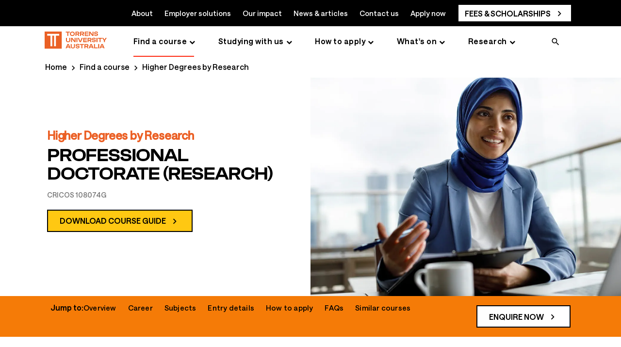

--- FILE ---
content_type: text/html; charset=utf-8
request_url: https://www.torrens.edu.au/courses/higher-degrees-by-research/professional-doctorate-research
body_size: 36419
content:



<!DOCTYPE html>
<!--[if lt IE 7]>      <html class="no-js lt-ie9 lt-ie8 lt-ie7"> <![endif]-->
<!--[if IE 7]>         <html class="no-js lt-ie9 lt-ie8"> <![endif]-->
<!--[if IE 8]>         <html class="no-js lt-ie9"> <![endif]-->
<!--[if gt IE 8]><!-->
<html class="no-js" lang="en">
<!--<![endif]-->
<head>
    

        <!-- Google Tag Manager -->
        <script>
        window.GTMID="GTM-TQPNR7"; 
        document.addEventListener('DOMContentLoaded', () => {
        setTimeout(initGTM, 3500);
        });
        
        document.addEventListener('scroll', initGTMOnEvent);
        document.addEventListener('mousemove', initGTMOnEvent);
        document.addEventListener('touchstart', initGTMOnEvent);
        
        function initGTMOnEvent(event) {
            initGTM();
            event.currentTarget.removeEventListener(event.type, initGTMOnEvent); // remove the event listener that got triggered
        }
        
        function initGTM() {
            if (window.gtmDidInit) {
            return false;
            }
            window.gtmDidInit = true; // flag to ensure script does not get added to DOM more than once.
            var script = document.createElement('script');
            script.type = 'text/javascript';
            script.async = true;
            document.head.appendChild(script);
            script.onload = function(){ 
            console.log('GTM loaded --- Via Script Tag');
            console.log('Checking GTM INIT -- in Script Tage', window.gtmDidInit);
            window.dataLayer = window.dataLayer || []
            window.dataLayer.push({ event: 'gtm.js', 'gtm.start': (new Date()).getTime(), 'gtm.uniqueEventId': 0 });
        }
        script.src = 'https://www.googletagmanager.com/gtm.js?id=GTM-TQPNR7'; 
    }
   </script>
    <!-- End Google Tag Manager -->


<!-- Start VWO Async SmartCode -->
<script type='text/javascript'>
window._vwo_code = window._vwo_code || (function(){
var account_id=562400,
settings_tolerance=2000,
library_tolerance=2500,
use_existing_jquery=false,
is_spa=1,
hide_element='body',

/* DO NOT EDIT BELOW THIS LINE */
f=false,d=document,code={use_existing_jquery:function(){return use_existing_jquery;},library_tolerance:function(){return library_tolerance;},finish:function(){if(!f){f=true;var a=d.getElementById('_vis_opt_path_hides');if(a)a.parentNode.removeChild(a);}},finished:function(){return f;},load:function(a){var b=d.createElement('script');b.src=a;b.type='text/javascript';b.innerText;b.onerror=function(){_vwo_code.finish();};d.getElementsByTagName('head')[0].appendChild(b);},init:function(){
window.settings_timer=setTimeout(function () {_vwo_code.finish() },settings_tolerance);var a=d.createElement('style'),b=hide_element?hide_element+'{opacity:0 !important;filter:alpha(opacity=0) !important;background:none !important;}':'',h=d.getElementsByTagName('head')[0];a.setAttribute('id','_vis_opt_path_hides');a.setAttribute('type','text/css');if(a.styleSheet)a.styleSheet.cssText=b;else a.appendChild(d.createTextNode(b));h.appendChild(a);this.load('https://dev.visualwebsiteoptimizer.com/j.php?a='+account_id+'&u='+encodeURIComponent(d.URL)+'&f='+(+is_spa)+'&r='+Math.random());return settings_timer; }};window._vwo_settings_timer = code.init(); return code; }());
</script>
<!-- End VWO Async SmartCode -->

<link rel="canonical" href="https://www.torrens.edu.au/courses/higher-degrees-by-research/professional-doctorate-research" />



    <link href="/-/media/project/laureate/shared/master/favicons/torrens-favicon-26x26.png?rev=0e5c338f391f459e82af47641bf1b4d7&amp;extension=webp" rel="shortcut icon" />



<meta property="og:title"  content="Professional Doctorate " /><meta property="og:url"  content="https://www.torrens.edu.au/courses/higher-degrees-by-research/professional-doctorate-research" />


<meta  name="description" content="Internationally recognised research doctorate that advances original thought in advanced professional practice." /><meta  name="keywords" content="Professional Doctorate, Research" />


<meta property="twitter:title"  content="Professional Doctorate " /><meta property="twitter:card"  content="summary_large_image" />

    <meta name="viewport" content="width=device-width, initial-scale=1"/>


<title>Professional Doctorate | Torrens University</title>


<!-- onetrust cookie management Torrens 
<script src="https://cdn.cookielaw.org/scripttemplates/otSDKStub.js?did=6597d75f-c795-4a2c-b858-bf81b57eaf72" type="text/javascript"></script>-->
    <script type="application/ld+json">
{
  "@context": "https://schema.org",
  "@type": "Course",
        "url": "https://www.torrens.edu.au/courses/higher-degrees-by-research/professional-doctorate-research",
        "name": "Professional Doctorate (Research)",
        "description": "The Professional Doctorate (Research) will help graduates gain a systemic and critical understanding of a substantial and complex body of knowledge at the frontier of a discipline. The degree embeds research training through coursework and practice in a reflective manner.",
        "courseCode": "DPROF21",
        "provider": {
          "@type": "EducationalOrganization",
          "name": "Torrens University",
          "sameAs": "https://en.wikipedia.org/wiki/Torrens_University_Australia"
        },
        "offers": {
          "@type": "Offer",
          "category": "Paid",
          "priceCurrency": "AUD",
          "price": "39552"
        },
        "hasCourseInstance": [
          {
            "@type": "CourseInstance",
            "courseMode": "Onsite",
            "courseWorkload": "P3Y",
            "location": "Surry Hills campus"
          },
          {
            "@type": "CourseInstance",
            "courseMode": "Onsite",
            "courseWorkload": "P3Y",
            "location": "Flinders Street campus"
          },
          {
            "@type": "CourseInstance",
            "courseMode": "Onsite",
            "courseWorkload": "P3Y",
            "location": "Fortitude Valley campus"
          },
          {
            "@type": "CourseInstance",
            "courseMode": "Onsite",
            "courseWorkload": "P3Y",
            "location": "Wakefield Street campus"
          },
          {
            "@type": "CourseInstance",
            "courseMode": "Blended",
            "courseWorkload": "P3Y",
            "location": "Surry Hills campus"
          },
          {
            "@type": "CourseInstance",
            "courseMode": "Blended",
            "courseWorkload": "P3Y",
            "location": "Flinders Street campus"
          },
          {
            "@type": "CourseInstance",
            "courseMode": "Blended",
            "courseWorkload": "P3Y",
            "location": "Fortitude Valley campus"
          },
          {
            "@type": "CourseInstance",
            "courseMode": "Blended",
            "courseWorkload": "P3Y",
            "location": "Wakefield Street campus"
    }
  ]
}
</script>

        <style>
          @-ms-viewport{width:device-width}@font-face{font-family:'Saans';font-style:normal;font-weight:570;src:url('/-/media/themes/laureate/shared/shared/fonts/Saans/Saans-Medium-woff2.woff2') format('woff2'),url('/-/media/themes/laureate/shared/shared/fonts/Saans/Saans-Medium-otf.otf') format('otf')}@font-face{font-family:'Saans Bold';font-style:normal;font-weight:670;src:url('/-/media/themes/laureate/shared/shared/fonts/Saans/Saans-SemiBold-woff2.woff2') format('woff2'),url('/-/media/themes/laureate/shared/shared/fonts/Saans/Saans-SemiBold-otf.otf') format('otf')}@font-face{font-family:'Algebra';font-style:normal;font-weight:400;src:url('/-/media/themes/laureate/shared/shared/fonts/Algebra/Algebra-RegularNo2-woff2.woff2') format('woff2'),url('/-/media/themes/laureate/shared/shared/fonts/Algebra/Algebra-RegularNo2-otf.otf') format('otf')}@font-face{font-family:'Calibre';font-display:fallback;font-style:normal;font-weight:400;src:local('Calibre'),url('/-/media/themes/laureate/shared/shared/fonts/Calibre/calibre-web-regular-woff2.woff2') format('woff2'),url('/-/media/themes/laureate/shared/shared/fonts/Calibre/calibre-web-regular-woff.woff') format('woff'),}@font-face{font-family:'Calibre Semibold';font-display:fallback;font-style:normal;font-weight:600;src:url('/-/media/themes/laureate/shared/shared/fonts/Calibre/calibre-semi-bold-woff2.woff2') format('woff2'),url('/-/media/themes/laureate/shared/shared/fonts/Calibre/calibre-semi-bold-woff.woff') format('woff'),url('/-/media/themes/laureate/shared/shared/fonts/Calibre/calibre-semi-bold-ttf.ttf') format('truetype')}@font-face{font-family:'Ease Display';font-display:fallback;src:url('/-/media/themes/laureate/shared/shared/fonts/Ease/EaseDisplay-Regular-woff2.woff2') format('woff2'),url('/-/media/themes/laureate/shared/shared/fonts/Ease/EaseDisplay-Regular-woff.woff') format('woff'),url('/-/media/themes/laureate/shared/shared/fonts/Ease/EaseDisplay-Regular-ttf.ttf') format('truetype');font-weight:400}@font-face{font-family:'Ease Display';font-display:fallback;src:url('/-/media/themes/laureate/shared/shared/fonts/Ease/EaseDisplay-Semibold-woff2.woff2') format('woff2'),url('/-/media/themes/laureate/shared/shared/fonts/Ease/EaseDisplay-Semibold-woff.woff') format('woff'),url('/-/media/themes/laureate/shared/shared/fonts/Ease/EaseDisplay-Semibold-ttf.ttf') format('truetype');font-weight:600}@font-face{font-family:'Ease Standard';font-display:fallback;src:url('/-/media/themes/laureate/shared/shared/fonts/Ease/EaseStandard-Regular-woff2.woff2') format('woff2'),url('/-/media/themes/laureate/shared/shared/fonts/Ease/EaseStandard-Regular-woff.woff') format('woff'),url('/-/media/themes/laureate/shared/shared/fonts/Ease/EaseStandard-Regular-ttf.ttf') format('truetype');font-weight:400}@font-face{font-family:'Ease Standard';font-display:fallback;src:url('/-/media/themes/laureate/shared/shared/fonts/Ease/EaseStandard-Medium-woff2.woff2') format('woff2'),url('/-/media/themes/laureate/shared/shared/fonts/Ease/EaseStandard-Medium-woff.woff') format('woff'),url('/-/media/themes/laureate/shared/shared/fonts/Ease/EaseStandard-Medium-ttf.ttf') format('truetype');font-weight:600}html{box-sizing:border-box;-ms-overflow-style:scrollbar;-webkit-font-smoothing:antialiased;-moz-osx-font-smoothing:grayscale;margin-bottom:0}*,*::before,*::after{box-sizing:inherit}.container{width:100%;padding-right:15px;padding-left:15px;margin-right:auto;margin-left:auto}header #header{position:fixed;top:0;max-height:100vh;overflow-y:auto;background-color:#fff;z-index:999999}@media(min-width:992px){header #header{min-height:65px}header #header:has(.navigation){min-height:109px}}header #header.open{z-index:99999999}.breadcrumb.component ol{display:flex;min-height:42px}.breadcrumb.component ol li{align-items:center;display:flex;float:none!important}@media only screen and (max-width:767px){.breadcrumb.component{max-height:43px!important;overflow:hidden}.breadcrumb.component li.breadcrumb-item{display:none}}.boxed{box-sizing:border-box;margin:0}.boxed>div{max-width:1170px;margin:0 auto!important;padding:0 22px}@media only screen and (max-width:767px){.boxed>div{max-width:414px;padding:0}}.boxed-large,.boxed.boxed-large{box-sizing:border-box;margin:0}.boxed-large>div,.boxed.boxed-large>div{max-width:1288px;margin:0 auto!important;padding:0 22px}@media only screen and (max-width:767px){.boxed-large>div,.boxed.boxed-large>div{max-width:414px;padding:0}}.component-content-clearfix .component-content:after{content:'';display:table;clear:both}.component-clearfix:after{content:'';display:table;clear:both}.no-margin{margin:0!important}.no-padding{padding:0!important}.full-width{padding-left:0!important;padding-right:0!important}.container-fluid>.row>.container.full-width,.container-fluid>.container.full-width{margin:0;max-width:100vw}.hero-carousel .slick-slider.loading{height:520px;overflow-y:hidden}@media(min-width:768px){.hero-carousel .slick-slider.loading{height:720px}}@media(min-width:960px){.hero-carousel .slick-slider.loading{height:465px}}.hero-carousel .slick-slider.loading .slide:not(:first-child){visibility:hidden}.hero-carousel .slick-slider>.slide:not(:first-child){display:none}.hero-carousel .slide>.slide-content{display:flex;flex-wrap:wrap;width:100vw}@media(min-width:960px){.hero-carousel .slide>.slide-content{flex-direction:row-reverse;flex-wrap:unset}}.hero-carousel .slide .hero-carousel-slide__image{flex:1 0 100%;position:relative;max-height:210px}@media(min-width:600px){.hero-carousel .slide .hero-carousel-slide__image{height:400px}}@media(min-width:960px){.hero-carousel .slide .hero-carousel-slide__image{margin:0;height:450px;flex:1 1 50%}}.hero-carousel .slide .hero-carousel-slide__image img{width:100%;height:auto}@media(min-width:960px){.hero-carousel .slide .hero-carousel-slide__image img{object-fit:cover;background-size:contain}}.hero-carousel .slide .hero-carousel-slide__text{display:flex;flex-direction:column;flex-wrap:wrap;justify-content:center;padding:25px 15px 45px 15px}@media(min-width:960px){.hero-carousel .slide .hero-carousel-slide__text{flex:1 1 50%;height:100%;justify-content:center}}.hero-banner-carousel img{max-width:100vw;width:100vw;margin:0 calc(-50vw + 50%)}.hero-banner-carousel .slide-container{position:absolute;top:50%;padding:0;-webkit-transform:translateY(-50%);transform:translateY(-50%);width:100%}.hero-banner-carousel .slide-container .carousel-heading-block{background-image:none;position:static!important;padding:0!important;margin-bottom:.5rem;width:100%}.hero-banner-carousel .slide-container .text-section .row .field-slidetext2+.disclaimer-text{font-size:.875rem;line-height:1rem;margin-top:12px}@media(max-width:767px){.hero-banner-carousel .slide-container .text-section .row .field-slidetext2+.disclaimer-text{padding:0 15px}}.hero-banner-carousel .slide-container .text-section .field-slidelink{padding:0 15px;margin-top:1rem}@media(min-width:1024px){.hero-banner-carousel .slide-container .text-section .field-slidelink{margin-top:2rem}}@media(min-width:1200px){.hero-banner-carousel .slide-container .text-section .field-slidelink{padding:0}}.hero-banner-carousel .slide-container .text-section .field-slidelink a{padding-left:3rem!important;padding-right:3rem!important;margin-top:0}.hero-banner-carousel .slide-container .text-section .field-slidelink a+a{margin-top:10px}@media(min-width:660px) and (max-width:1200px){.hero-banner-carousel .slide-container .carousel-heading-block .field-slidetext,.hero-banner-carousel .slide-container .field-slidelink,.hero-banner-carousel .slide-container .text-section .field-slidetext2,.hero-banner-carousel .slide-container .text-section .row{padding:0}}.carousel .wrapper div.nav{display:flex;justify-content:center;align-items:center;margin-top:10px}@media(max-width:959px){.carousel .wrapper div.nav{margin-bottom:0}}@media(min-width:768px){.hero-banner-carousel .slide-container .text-section .field-slidelink.secondaryCtaBtn a{max-width:80%;width:100%}}.hero-banner{flex:1 1 auto}@media(min-width:1024px){.hero-banner:not(.white-background){background:#f7f7f7}}.hero-banner__container{display:flex;flex-direction:column-reverse}@media(min-width:1024px){.hero-banner__container{display:flex;flex-direction:row!important;justify-content:space-between!important;align-items:center}}.hero-banner__text{width:100%;padding:15px}@media(min-width:768px){.hero-banner__text{width:calc(35rem - 25px)}}@media(min-width:1024px){.hero-banner__text{margin:0}}.hero-banner__faculty{display:flex;align-items:center}.hero-banner__faculty__item{font-size:1.25rem;line-height:1.625rem;letter-spacing:-0.2px;font-weight:600}@media(min-width:768px){.hero-banner__faculty__item{font-size:1.5rem;line-height:2rem}}.hero-banner__faculty__item+div.hero-banner__faculty__item{padding-left:.5rem;display:flex;align-items:center}.hero-banner__faculty__item+div.hero-banner__faculty__item::before{display:block;margin-right:.5rem;content:"";height:20px}.hero-banner__course h1{margin:6px 0 15px;letter-spacing:-1px;font-size:22.5px;font-size:2.25rem;line-height:2.55rem}@media(min-width:1024px){.hero-banner__course h1{letter-spacing:-1.2px;font-size:30px;font-size:3rem;line-height:3.125rem}}.hero-banner__course h1 span{font-size:15px;font-size:1.5rem;line-height:2rem;margin:12px 0;font-weight:400}.hero-banner__card{display:flex;flex-direction:row;margin-bottom:15px}.hero-banner__card__item{color:#727272;font-size:.875rem;line-height:1.25rem;font-weight:400}.hero-banner__card__item+div.hero-banner__card__item{padding-left:.5rem;display:flex;align-items:center}.hero-banner__card__item+div.hero-banner__card__item::before{display:block;margin-right:.5rem;border-left:3px solid #727272;content:"";height:12px}.hero-banner__primarycta{margin:20px 0}.hero-banner__logolockup{display:flex;flex-direction:row;align-items:center;font-size:9.375px;font-size:.9375rem;line-height:.9375rem;font-weight:400}.hero-banner__logolabel{min-width:80px}.hero-banner__logoimage{margin-left:12px;max-width:300px}.hero-banner__logoimage img{max-width:100%}.hero-banner__image{margin:0;width:100vw;position:relative;min-height:90px}@media(min-width:1024px){.hero-banner__image{height:auto;width:calc(50vw - 16px)}}.hero-banner__image img{width:100%;height:100%;object-fit:cover;background-size:contain;height:320px}@media(min-width:1024px){.hero-banner__image img{max-height:753px;min-height:450px}}.sticky-nav{padding:12px 0}@media(max-width:959px){.sticky-nav{position:fixed!important;bottom:0;left:0;width:100%;z-index:999999;padding-left:15px!important;padding-right:15px!important}}.sticky-nav .sticky-nav-content .sticky-nav-desktop{width:70%}.sticky-nav .sticky-nav-content{display:flex;justify-content:space-between;align-items:center}@media(min-width:1024px){.sticky-nav .sticky-nav-content ul.sticky-lists{flex-direction:row!important}}.sticky-nav .sticky-nav-content ul.sticky-lists{display:flex;flex-direction:column;list-style:none}@media(min-width:1024px){.sticky-nav .sticky-nav-content ul.sticky-lists li:first-child{margin-bottom:0}}.sticky-nav .sticky-nav-content ul.sticky-lists li:first-child{font-weight:700}.sticky-nav .sticky-nav-content ul.sticky-lists li{position:relative}@media(min-width:1500px){.sticky-nav .sticky-nav-content ul.sticky-lists li a{margin-right:48px}}@media(min-width:1024px){.sticky-nav .sticky-nav-content ul.sticky-lists li a{margin-right:24px;margin-bottom:0}}.sticky-nav .sticky-nav-content ul.sticky-lists li a{text-decoration:none;font-size:1rem;margin-bottom:24px;display:block;letter-spacing:.2px}.sticky-nav .sticky-nav-content button.nav-opener{text-decoration:none;padding-left:30px;font-size:1rem;cursor:pointer;border:0;background:0;position:relative}.sticky-popup{display:none}.sticky-popup .sticky-popup-content{display:flex;flex-direction:column;justify-content:space-between;height:calc(100% - 20px);position:relative;align-items:center}@media(max-width:767px){.sticky-popup .sticky-popup-btn{width:100%}}.sticky-popup .sticky-popup-btn a{font-size:1rem}.sticky-popup .sticky-popup-btn a+a{margin-top:1rem}.sticky-popup .sticky-popup-close{position:absolute;top:20px;right:20px;cursor:pointer}.course-overview__container{padding-bottom:2rem}@media(min-width:1024px){.course-overview__container{display:flex;justify-content:space-between}}@media(min-width:1200px){.course-overview__left{width:37.5rem}}@media(min-width:1024px){.course-overview__left{width:32.5rem}}.course-overview__left .badges,.course-overview__left .badges__ctaBtn,.course-overview__left .bullet-list,.course-overview__left .rich-text{margin-bottom:2rem}.course-overview__left .badges__item{display:flex!important;margin-bottom:1rem!important}.course-overview__left .badges__img{width:50px;margin-right:1rem}.course-overview__left .badges__img img{max-width:100%;height:50px;width:50px;object-fit:contain;object-position:top}.course-overview__left .badges__text{flex:1}.course-overview__left .badges__text h4{margin-top:0}.course-overview__left .badges__ctaBtn a.btn,.course-overview__left .badges__ctaBtn a.btn-link,.course-overview__left .badges__ctaBtn a.btn-tertiary{margin-bottom:15px;text-decoration:none;justify-content:center}@media(min-width:768px){.course-overview__left .badges__ctaBtn a.btn,.course-overview__left .badges__ctaBtn a.btn-link,.course-overview__left .badges__ctaBtn a.btn-tertiary{max-width:220px;display:flex}}@media(min-width:1200px){.course-overview__right{width:28rem}}@media(min-width:1024px){.course-overview__right{width:26rem}}@media(min-width:1024px){.course-overview__right .course-card-panel{padding:1.875rem}}.course-overview__right .course-card-panel__item{display:flex;margin-bottom:1rem}@media(min-width:768px){.course-overview__right .course-card-panel__label{line-height:1.5rem}}@media(min-width:768px){.course-overview__right .course-card-panel__label{width:100px}}.course-overview__right .course-card-panel__label{width:90px;font-size:1.125rem;line-height:1.375rem;margin-right:15px}@media(min-width:768px){.course-overview__right .course-card-panel__value{line-height:1.25rem}}.course-overview__right .course-card-panel__value{flex:1;font-size:1rem;line-height:1.5rem}.course-overview__right .course-card-panel__text p{font-size:.875rem;line-height:1.25rem}.component.video .sxa-video-wrapper{position:relative}.show-video-morph .sxa-video-wrapper{position:relative;margin-top:5rem}@media(min-width:768px){.show-video-morph .sxa-video-wrapper::before{left:-11rem!important;top:-3.875rem!important}}.show-video-morph .sxa-video-wrapper::before{background-repeat:no-repeat;background-size:contain;height:85%;width:100%;content:" ";position:absolute;left:-3rem;top:-1.875rem;z-index:1}.video-caption,.video-description{margin:.25rem 0!important}.large-proofpoint__list__image img{height:60px;width:50px}.testimonial{margin:2rem 0 0;padding:20px 22px 60px 22px}@media(min-width:1024px){.testimonial__content{padding:2rem 1rem 2rem 5rem!important;margin-left:5rem;margin-right:.25rem;margin-bottom:0}}.testimonial__content{border-radius:0;padding:2rem 1.5rem 8rem;position:relative}@media(min-width:1024px){.testimonial__img{left:10px;top:50%;bottom:auto;-webkit-transform:translate(-50%,-50%);transform:translate(-50%,-50%)}}.testimonial__img{position:absolute;left:50%;bottom:-3.75rem;-webkit-transform:translateX(-50%);transform:translateX(-50%)}@media(min-width:1024px){.testimonial__content-wrapper{margin:0 5%}}@media(min-width:960px){.testimonial .row .testimonial__text{text-align:center}}.testimonial__text{margin-top:0;padding:0;text-align:left;font-size:15px;font-size:1.5rem;line-height:1.8rem}.testimonial__text:before{content:"";height:32px;width:46px;position:absolute;background-repeat:no-repeat;left:50%;top:-18px;-webkit-transform:translate(-50%,0);transform:translate(-50%,0)}.testimonial__name,.testimonial__promo-body{text-align:left!important}.testimonial__name{font-size:1.125rem;margin-top:1rem}.testimonial__img picture img{width:142px;height:155px}.slimline-banner{padding:5px 10px}@media(min-width:768px){.slimline-banner{padding:3px 20px}}.background-charcoal{background-color:#393939}.slimline-banner a.btn,.slimline-banner a.btn-link,.slimline-banner a.btn-tertiary{padding:8px 24px;display:flex;text-decoration:none}.slimline-banner a.btn-tertiary{padding:8px 0!important}.slimline-banner a.btn-link:after{top:1px!important}.slimline-banner .component-content{width:100%;display:flex;align-items:center;justify-content:space-evenly;flex-wrap:wrap;margin:0 auto;max-width:380px}@media(min-width:768px){.slimline-banner .component-content{padding-left:30px;padding-right:30px;max-width:1170px}}@media(min-width:768px){.slimline-banner .component-content{flex-wrap:nowrap;justify-content:space-between;flex-direction:row}}.slimline-banner .component-content .field-promotext{font-size:15px;font-size:1.5rem;line-height:1.5rem}.slimline-banner .component-content .slimline-banner-desktop-text,.slimline-banner .component-content .slimline-banner__desktoplink-1,.slimline-banner .component-content .slimline-banner__desktoplink-2{display:none}@media(min-width:960px){.slimline-banner .component-content .slimline-banner-desktop-text,.slimline-banner .component-content .slimline-banner__desktoplink-1,.slimline-banner .component-content .slimline-banner__desktoplink-2{display:flex}}.slimline-banner .component-content .slimline-banner-mobile-text,.slimline-banner .component-content .slimline-banner__mobilelink-1,.slimline-banner .component-content .slimline-banner__mobilelink-2{display:flex}@media(min-width:960px){.slimline-banner .component-content .slimline-banner-mobile-text,.slimline-banner .component-content .slimline-banner__mobilelink-1,.slimline-banner .component-content .slimline-banner__mobilelink-2{display:none}}.slimline-banner .component-content .enquiry-options{margin-top:0;flex-grow:1}@media(min-width:768px){.slimline-banner .component-content .enquiry-options{margin-top:0;flex-grow:0;margin-left:auto}}.slimline-banner .component-content .enquiry-buttons{display:flex;flex-direction:column;align-items:center}@media(min-width:768px){.slimline-banner .component-content .enquiry-buttons{justify-content:flex-end;flex-direction:row}}.slimline-banner .component-content .field-promolink{margin-top:0;padding-bottom:0}@media(min-width:768px){.slimline-banner .component-content .field-promolink2{max-width:265px}}.slimline-banner .component-content .field-promolink+.field-promolink2{margin-top:15px;margin-left:0}@media(min-width:768px){.slimline-banner .component-content .field-promolink+.field-promolink2{margin-top:0;margin-left:15px}}.hide-desktop-banner{display:flex;align-items:center}@media(min-width:960px){.hide-desktop-banner{display:none}}.hide-mobile-banner{display:none}@media(min-width:960px){.hide-mobile-banner{display:flex}}.hide-banner{display:none!important}.StickyBanner{z-index:9999;width:100%;transition:all .2s linear;margin:0}.stickyTop{position:fixed;z-index:99999;top:64px}@media screen and (min-width:990px){.stickyTop{top:0}}#wrapper+.StickyBanner{opacity:0}.stickyBottom{position:fixed;bottom:0;left:0;right:0;opacity:1!important}.wrapperSticky{padding-top:56px}@media screen and (max-width:990px){.wrapperSticky{padding-top:0}}.wrapperSticky .article-sticky-container .sticky-position .article-author.sticky,.wrapperSticky .contextual-navigation-card.promo .my-scroll-spy.affix{top:70px}@media screen and (max-width:960px){.wrapperSticky .article-sticky-container .sticky-position .article-author.sticky,.wrapperSticky .contextual-navigation-card.promo .my-scroll-spy.affix{position:fixed;top:121px}}.hide-desktop-banner .wrapperSticky{padding-top:0}.stickyBottom+.privacy-warning{z-index:999}.stickyBottomPrivacy{bottom:160px}@media(min-width:768px){.stickyBottomPrivacy{bottom:121px}}@media(min-width:960px){.stickyBottomPrivacy{bottom:85px}}@media screen and (max-width:680px){.ctaBtnCenter{margin:0 auto!important;width:100%!important}}@media screen and (max-width:680px){.ctaBtnCenter .enquiry-buttons .field-promolink{width:100%}}@media screen and (max-width:680px){.ctaBtnCenter .enquiry-buttons .field-promolink a.btn a.btn-link a.btn-tertiary{width:100%}}@media screen and (max-width:960px){main{padding-top:62px}}@media(min-width:576px){.container{max-width:540px}}@media(min-width:768px){.container{max-width:720px}}@media(min-width:992px){.container{max-width:960px}}@media(min-width:1200px){.container{max-width:1140px}}.container-fluid{width:100%}.row{display:-ms-flexbox;display:flex;-ms-flex-wrap:wrap;flex-wrap:wrap;margin-right:-15px;margin-left:-15px}.col-1,.col-2,.col-6,.col-9,.col-12,.col-sm-1,.col-sm-2,.col-sm-6,.col-sm-9,.col-sm-12,.col-md-1,.col-md-2,.col-md-3,.col-md-6,.col-md-9,.col-md-12,.col-lg-1,.col-lg-2,.col-lg-4,.col-lg-5,.col-lg-7,.col-lg-8,.col-lg-9,.col-xl-1,.col-xl-2,.col-xl-9{position:relative;width:100%;min-height:1px;padding-right:15px;padding-left:15px}.col-1{-ms-flex:0 0 8.333333%;flex:0 0 8.333333%;max-width:8.333333%}.col-2{-ms-flex:0 0 16.666667%;flex:0 0 16.666667%;max-width:16.666667%}.col-6{-ms-flex:0 0 50%;flex:0 0 50%;max-width:50%}.col-9{-ms-flex:0 0 75%;flex:0 0 75%;max-width:75%}.col-12{-ms-flex:0 0 100%;flex:0 0 100%;max-width:100%}@media(min-width:576px){.col-sm-1{-ms-flex:0 0 8.333333%;flex:0 0 8.333333%;max-width:8.333333%}.col-sm-2{-ms-flex:0 0 16.666667%;flex:0 0 16.666667%;max-width:16.666667%}.col-sm-6{-ms-flex:0 0 50%;flex:0 0 50%;max-width:50%}.col-sm-9{-ms-flex:0 0 75%;flex:0 0 75%;max-width:75%}.col-sm-12{-ms-flex:0 0 100%;flex:0 0 100%;max-width:100%}}@media(min-width:768px){.col-md-1{-ms-flex:0 0 8.333333%;flex:0 0 8.333333%;max-width:8.333333%}.col-md-2{-ms-flex:0 0 16.666667%;flex:0 0 16.666667%;max-width:16.666667%}.col-md-3{-ms-flex:0 0 25%;flex:0 0 25%;max-width:25%}.col-md-6{-ms-flex:0 0 50%;flex:0 0 50%;max-width:50%}.col-md-9{-ms-flex:0 0 75%;flex:0 0 75%;max-width:75%}.col-md-12{-ms-flex:0 0 100%;flex:0 0 100%;max-width:100%}}@media(min-width:992px){.col-lg-1{-ms-flex:0 0 8.333333%;flex:0 0 8.333333%;max-width:8.333333%}.col-lg-2{-ms-flex:0 0 16.666667%;flex:0 0 16.666667%;max-width:16.666667%}.col-lg-4{-ms-flex:0 0 33.333333%;flex:0 0 33.333333%;max-width:33.333333%}.col-lg-5{-ms-flex:0 0 41.666667%;flex:0 0 41.666667%;max-width:41.666667%}.col-lg-7{-ms-flex:0 0 58.333333%;flex:0 0 58.333333%;max-width:58.333333%}.col-lg-8{-ms-flex:0 0 66.666667%;flex:0 0 66.666667%;max-width:66.666667%}.col-lg-9{-ms-flex:0 0 75%;flex:0 0 75%;max-width:75%}}@media(min-width:1200px){.col-xl-1{-ms-flex:0 0 8.333333%;flex:0 0 8.333333%;max-width:8.333333%}.col-xl-2{-ms-flex:0 0 16.666667%;flex:0 0 16.666667%;max-width:16.666667%}.col-xl-9{-ms-flex:0 0 75%;flex:0 0 75%;max-width:75%}}.d-none{display:none!important}.d-inline-block{display:inline-block!important}.d-block{display:block!important}@media(min-width:576px){.d-sm-none{display:none!important}.d-sm-inline-block{display:inline-block!important}.d-sm-block{display:block!important}}@media(min-width:768px){.d-md-none{display:none!important}.d-md-inline-block{display:inline-block!important}.d-md-block{display:block!important}}@media(min-width:992px){.d-lg-none{display:none!important}.d-lg-block{display:block!important}}@media(min-width:1200px){.d-xl-none{display:none!important}.d-xl-block{display:block!important}}.align-self-center{-ms-flex-item-align:center!important;align-self:center!important}.column-splitter{width:100%}.component{box-sizing:border-box}@-webkit-keyframes fadeIn{from{opacity:0}to{opacity:1}}@keyframes fadeIn{from{opacity:0}to{opacity:1}}.fadeIn{-webkit-animation-name:fadeIn;animation-name:fadeIn}.accordion .toggle-header{background-color:transparent}.accordion .toggle-header .component{margin-top:0}.accordion .toggle-header .component .field-heading{font-size:16px;font-weight:400}.accordion .toggle-header .component .field-heading:before{display:inline-block;font:normal normal normal 14px/1 FontAwesome;font-size:inherit;text-rendering:auto;-webkit-font-smoothing:antialiased;-moz-osx-font-smoothing:grayscale;font-size:20px;position:absolute;display:block;content:'';top:50%;left:10px;-webkit-transform:translateY(-50%);-ms-transform:translateY(-50%);transform:translateY(-50%);width:20px;height:20px}.accordion .toggle-header .label{padding:7px;text-align:left;display:block;background:0;position:relative;z-index:3}.accordion .toggle-header .label:after{content:'';display:table;clear:both}.accordion .toggle-content{padding:10px;background-color:transparent}.accordion .toggle-content:after{content:'';display:table;clear:both}.accordion .toggle-content .component{margin-top:0}.accordion .items{overflow:hidden}.carousel{border-width:1px;border-style:solid;border-color:#f0f0f0;position:relative;box-sizing:border-box;padding:10px;text-align:center;background:#fff}.carousel .slides{position:relative}.carousel .slides:after{content:'';display:block;clear:both}.carousel .nav{margin-top:10px}.carousel .nav .nav-items{display:inline-block;position:relative;height:32px;min-width:20px;margin:0 15px;vertical-align:middle}.carousel .nav .nav-items:after,.carousel .nav .nav-items:before{content:'';display:block;position:absolute;top:0;bottom:0;width:9px}.carousel .nav .nav-items:before{left:-9px;background-position:-154px -152px}.carousel .nav .nav-items:after{right:-9px;background-position:-225px -152px}.carousel .nav .nav-items .sxa-bullets{position:relative;height:32px;float:left;width:20px;box-sizing:border-box}.carousel .nav .nav-items .sxa-bullets:before{background-position:0 -152px;left:-10px;content:'';width:20px;height:32px;display:block;position:absolute;top:50%;left:50%;-webkit-transform:translate(-50%,-50%);-ms-transform:translate(-50%,-50%);transform:translate(-50%,-50%)}.carousel .nav .next-text,.carousel .nav .prev-text{position:relative;font-size:0;display:inline-block;vertical-align:middle;text-decoration:none;color:#000}.carousel .nav a.next-text:after{content:'';display:inline-block;font:normal normal normal 14px/1 FontAwesome;font-size:inherit;text-rendering:auto;-webkit-font-smoothing:antialiased;-moz-osx-font-smoothing:grayscale;display:block;font-size:20px}.carousel .nav a.prev-text:after{display:inline-block;font:normal normal normal 14px/1 FontAwesome;font-size:inherit;text-rendering:auto;-webkit-font-smoothing:antialiased;-moz-osx-font-smoothing:grayscale;content:'';display:block;font-size:20px}@media(max-width:768px){.carousel{padding:0}}.row.column-splitter{margin-left:0;margin-right:0;max-width:none}.row.column-splitter>div{padding-left:0;padding-right:0}.column-splitter{box-sizing:border-box}.container{padding:0}.container .component-content:after{content:'';display:table;clear:both}.image img{max-width:100%;height:auto}.image a{display:inline-block;max-width:100%}.image .image-caption{display:block;font-style:italic;font-size:11px;color:#232323}.image-full-size img{width:100%!important;height:auto!important}.toggle.mobile-navigation-toggle summary.toggle-header{position:relative;display:inline-block;vertical-align:middle;box-sizing:border-box;padding:0 10px;background:#fff;min-height:25px;width:100%}.toggle.mobile-navigation-toggle summary.toggle-header::-webkit-details-marker{display:none}.toggle.mobile-navigation-toggle summary.toggle-header:before{content:none}.toggle.mobile-navigation-toggle summary.toggle-header:after{display:inline-block;font:normal normal normal 14px/1 FontAwesome;font-size:inherit;text-rendering:auto;-webkit-font-smoothing:antialiased;-moz-osx-font-smoothing:grayscale;content:'';position:absolute;font-size:20px;right:0;top:50%;-webkit-transform:translateY(-50%);-ms-transform:translateY(-50%);transform:translateY(-50%)}.toggle.mobile-navigation-toggle summary.toggle-header .toggle-label{display:block;float:left;margin:0 0 0 10px}.toggle .toggle-content{margin-top:-1px}.navigation .level1>.navigation-title>a{font-size:18px;border-color:#fe2911;border-style:solid;border-width:0 0 2px 0;padding-right:3px;margin-right:5px}.navigation a{color:#232323}.navigation li.submenu{margin-bottom:0}.navigation li>.navigation-title>a{padding:3px 5px 3px 0;display:block;color:#232323;text-decoration:none}.navigation li>ul a{font-size:14px}.navigation .submenu>ul{padding-left:10px}.navigation .submenu>ul li a{text-decoration:none}.navigation.navigation-main .component-content>nav{position:relative}.navigation.navigation-main .component-content>nav ul:after{content:'';display:table;clear:both}.navigation.navigation-main .rel-level1{float:left;margin-top:10px;margin-right:25px}.navigation.navigation-main .rel-level1>.navigation-title>a{border-width:0 0 2px 0;border-color:transparent;font-weight:lighter;font-size:20px}.navigation.navigation-main .rel-level1.submenu>.navigation-title a{position:relative;padding-right:15px}.navigation.navigation-main .rel-level1.submenu>.navigation-title a:after{display:inline-block;font:normal normal normal 14px/1 FontAwesome;font-size:inherit;text-rendering:auto;-webkit-font-smoothing:antialiased;-moz-osx-font-smoothing:grayscale;font-size:10px;content:'';position:absolute;-webkit-transform:translateY(-50%);-ms-transform:translateY(-50%);transform:translateY(-50%);top:50%;right:0}.navigation.navigation-main .rel-level1>ul{display:none;z-index:10;position:absolute;top:100%;background:#f6f6f6;margin-left:0;margin-top:-2px}.navigation.navigation-main .rel-level2 div>a{display:block;font-weight:400;font-size:14px;text-align:center}.navigation.navigation-main.navigation-main-vertical .rel-level1>ul{padding-left:0;width:auto;left:auto;min-width:180px;border-top:2px solid #fe2911}.navigation.navigation-main.navigation-main-vertical .rel-level1>ul>li{padding:5px 10px}.navigation.navigation-mobile{padding-left:2px;padding-right:2px}.navigation.navigation-mobile nav>ul{border:0}.navigation.navigation-mobile .level1>.navigation-title>a{border:0}.navigation.navigation-mobile .rel-level1{margin:0}.navigation.navigation-mobile .rel-level1>ul{background:#fff;padding-left:25px;display:none;background:#f6f6f6}.navigation.navigation-mobile .rel-level1>ul li{position:relative}.navigation.navigation-mobile .rel-level1>ul li a:before{display:inline-block;font:normal normal normal 14px/1 FontAwesome;font-size:inherit;text-rendering:auto;-webkit-font-smoothing:antialiased;-moz-osx-font-smoothing:grayscale;content:'';display:block;position:absolute;left:0;font-size:10px;top:23px;-webkit-transform:translateY(-50%);-ms-transform:translateY(-50%);transform:translateY(-50%);text-decoration:none}.navigation.navigation-mobile .rel-level1.submenu.active>.navigation-title:before{-webkit-transform:rotate(180deg);-ms-transform:rotate(180deg);transform:rotate(180deg);-webkit-transform-style:preserve-3d;transform-style:preserve-3d}.navigation.navigation-mobile .rel-level1.submenu.active>ul{display:block}.navigation.navigation-mobile .rel-level1.submenu>.navigation-title{position:relative}.navigation.navigation-mobile .rel-level1.submenu>.navigation-title:before{display:inline-block;font:normal normal normal 14px/1 FontAwesome;font-size:inherit;text-rendering:auto;-webkit-font-smoothing:antialiased;-moz-osx-font-smoothing:grayscale;content:'';display:block;position:absolute;right:10px;font-size:10px;top:23px;-webkit-transform:translateY(-50%);-ms-transform:translateY(-50%);transform:translateY(-50%);-webkit-transform:rotate(0);-ms-transform:rotate(0);transform:rotate(0);-webkit-transform-style:preserve-3d;transform-style:preserve-3d}.navigation.navigation-mobile .rel-level1>.navigation-title{border-top:1px solid #f1f1f1;margin:0}.navigation.navigation-mobile .rel-level1 .navigation-title{padding:10px}.navigation.navigation-mobile .rel-level1 .navigation-title>a{text-decoration:none;color:#232323;display:inline}.navigation.navigation-mobile .rel-level2{display:list-item}.navigation.navigation-mobile .rel-level2 .navigation-title>a{font-weight:500}.promo{background:0;padding:15px;overflow:hidden;box-sizing:border-box}.promo>.component-content{position:relative}.promo>.component-content:after{content:'';display:table;clear:both}.promo>.component-content>div{padding:5px}.promo .field-promolink{margin-top:5px;padding-bottom:10px}.content,.rich-text{background:0;color:#232323;border:transparent;line-height:1.5;font-size:16px;overflow:hidden}.search-box{position:relative;padding-right:10px;box-sizing:border-box}.search-box button,.search-box input{display:inline-block;box-sizing:border-box;background:#000;color:#fff;border-radius:0!important;color:#232323;font-weight:400;padding:8px 2%;clear:both;height:auto;font-size:13px}.search-box button{border:2px solid #232323;padding:8px 23px;font-size:14px;font-weight:700;color:#fff}.search-box button::-moz-focus-inner,.search-box input::-moz-focus-inner{border:0;padding:0}.search-box input[type='text']{font-size:13px}.search-box input[type='text']{color:#232323;width:100%;background:#fff;border:1px solid #f0f0f0}.search-box .component-content{display:flex}.search-box .component-content>button,.search-box .component-content>input{display:inline-block}.search-box .component-content>button{flex-grow:1}.search-box .component-content>input{width:auto;flex-grow:10;margin:0 5px}.search-box .search-box-input{position:relative;align-self:center}.toggle summary.toggle-header{position:relative;display:inline-block;vertical-align:middle;box-sizing:border-box;padding:0 10px;min-height:25px}.toggle summary.toggle-header::-webkit-details-marker{display:none}.toggle summary.toggle-header:before{display:inline-block;font:normal normal normal 14px/1 FontAwesome;font-size:inherit;text-rendering:auto;-webkit-font-smoothing:antialiased;-moz-osx-font-smoothing:grayscale;content:'';position:absolute;font-size:17px;left:0;top:50%;-webkit-transform:translateY(-50%);-ms-transform:translateY(-50%);transform:translateY(-50%)}header .container.boxed{margin-top:0}main{margin-top:10px;min-height:-webkit-calc(100vh - 199px);min-height:calc(100vh - 199px)}body{font-family:Calibre,-apple-system,BlinkMacSystemFont,"Segoe UI",Roboto,"Helvetica Neue",Arial,sans-serif;position:relative;overflow:auto;color:#000;font-size:16px;line-height:1.5rem;background:#fff}div,p{color:#000}p{font-size:1rem}header .container-fluid{padding-left:22px;padding-right:22px}@media(min-width:768px){header .container-fluid>.row{margin-right:-22px;margin-left:-22px}}main>.container-fluid{padding-left:0;padding-right:0}main>.container-fluid>.row{margin-right:0;margin-left:0}picture img{width:auto;max-width:100%}.padding-16{padding-top:16px;padding-bottom:16px}.padding-64{padding-top:64px;padding-bottom:64px}.cover-background>div{padding:0!important}.bg-position-center>.component-content{background-position:center}.bg-size-contain>.component-content{background-size:contain}.bg-no-repeat>.component-content{background-repeat:no-repeat}.cover-background>.component-content{background-repeat:no-repeat;background-size:cover}.container-gray-background{background:#f7f7f7}.btn{display:inline-flex;align-items:center;justify-content:center;padding:8px 24px;line-height:1;text-decoration:none;white-space:nowrap;box-shadow:none;color:#000;background-color:#FFC812;border:solid 2px #000}@media only screen and (max-width:767px){.btn{padding:12px 24px!important;width:100%}}.btn:after{content:"\e315";position:relative;top:1px!important;right:0;margin-left:7px;font-family:"Material Icons";font-size:22px;transition:all .5s ease}.btn-link{display:inline-flex;align-items:center;justify-content:center;padding:8px 24px;line-height:1;text-decoration:none;white-space:nowrap}.accordion .item .toggle-header{border:0}.accordion .item .toggle-header .label{padding:0}.accordion .item .toggle-header .label .component.content.col-12{padding:0}.accordion .item .toggle-header .label .component .field-heading{font-size:1rem;font-weight:600;display:block;z-index:3}.accordion .item .toggle-header .label .component .field-heading:before{font-family:'Material Icons';content:'\e313';font-size:17.5px;font-size:1.75rem;right:21px;font-weight:700;left:auto;color:#EB5F24;top:22px}.accordion .item .toggle-content{padding:0}.accordion .item .toggle-content .content{margin-bottom:14px}.accordion .item .toggle-content .content.component.col-12{padding:0}.accordion .item .row{margin-right:0}.carousel{text-align:left;padding-top:0;border-width:0!important;margin-bottom:-84px;z-index:999}@media(min-width:768px){.carousel{margin-bottom:-127px}}@media(min-width:960px){.carousel{margin-bottom:0}}.carousel .text-section{background-size:100%!important;background-repeat:no-repeat;width:100%;position:relative;top:-84px;padding-top:89px!important}@media(min-width:768px){.carousel .text-section{top:-127px;background-size:cover!important;padding-top:142px!important;padding-bottom:20px!important}}@media(min-width:960px){.carousel .text-section{padding-top:165px!important;position:absolute;bottom:0;top:auto;padding-left:37px}.carousel .text-section>div{padding-left:37px}}@media(min-width:1800px){.carousel .text-section{padding-top:206px!important}}.carousel div.nav{max-width:1170px;margin:0 auto!important;padding:0 22px;text-align:center!important;padding:0 22px;margin:32px auto!important;margin-top:-53px!important}@media only screen and (max-width:767px){.carousel div.nav{max-width:414px;padding:0}}@media(min-width:768px){.carousel div.nav{margin-top:-127px!important}}@media(min-width:960px){.carousel div.nav{margin:24px auto 32px auto!important;text-align:left!important;padding:0 37px}}.carousel div.nav .nav-items::after,.carousel div.nav .nav-items::before{background-image:none!important;content:none!important}.carousel div.nav .nav-items .sxa-bullets{width:26px}.carousel div.nav .nav-items .sxa-bullets::before{background-image:none;background-color:#d0d0d0;width:10px;height:10px;border-radius:50%;margin:0}.carousel .slide{position:relative}.carousel .slide>.row>.col-12{padding:0}.field-slidelink a{display:inline-block;padding:2px 59px 13px;line-height:1rem;-webkit-box-shadow:none;box-shadow:none;font-weight:500}header #search-icon{padding-left:0}@media(min-width:768px){header #search-icon{padding-left:105px}}@media(min-width:960px){header #search-icon{padding-left:15px}}@media(min-width:768px){header #hamburger-menu{-webkit-box-flex:1;-ms-flex:auto;flex:auto;width:auto;padding-right:0}}@media(min-width:960px){header #hamburger-menu{width:25%;-webkit-box-flex:0;-ms-flex:0 0 75%;flex:0 0 75%;padding-right:15px}}header #header>.row{margin:0 -22px}header #header>.row>.component:nth-child(2){padding:0 7px!important}@media(min-width:768px){header #header>.row>.component:nth-child(2){padding:0!important}}@media(min-width:768px){header #header .component.image{padding-left:0}}@media(min-width:960px){header #header .component.image{padding-left:15px}}header .link-list{padding:16px 0 16px}@media(min-width:768px){header .link-list{padding:8px 0 8px}}header .link-list>.component-content li{float:right;margin-left:22px}@media(min-width:768px){header .link-list>.component-content li{margin-left:24px}}@media(min-width:1800px){header .link-list>.component-content li{margin-left:32px}}header .link-list>.component-content li a:not(.btn,.btn-link){color:#393939;font-size:.94rem;text-decoration:none;padding-left:0}header .link-list>.component-content li a:before{content:none}header .link-list>.component-content li.first{padding-right:15px}header .image a{width:100%}header .navigation.navigation-main.navigation-main-vertical{padding-left:110px}header .navigation.navigation-main.navigation-main-vertical>div>nav>ul{display:flex;justify-content:space-between;list-style:none}header .navigation.navigation-main.navigation-main-vertical .rel-level1{margin-top:0;position:relative}header .navigation.navigation-main.navigation-main-vertical .rel-level1>ul{background-color:#fff;border:0;border-top:1px solid #EB5F24;box-shadow:0 2px 16px rgba(0,0,0,0.08);padding:14px 0;margin-top:0;min-width:270px;z-index:999999}@media(min-width:768px){header .navigation.navigation-main.navigation-main-vertical .rel-level1>ul{padding:14px 0 30px}}header .navigation.navigation-main.navigation-main-vertical .rel-level1>ul>li{padding-left:16px;padding-right:16px}header .navigation.navigation-main.navigation-main-vertical .rel-level1>ul>li.last a{color:#fff!important;padding-right:0;text-align:center;font-size:.94rem}header .navigation.navigation-main.navigation-main-vertical .rel-level1>ul>li.last a:after{font-family:'Material Icons';content:'\e315';font-size:22px;margin-left:7px;position:relative;top:6px;right:0}header .navigation.navigation-main.navigation-main-vertical .rel-level2 div>a{text-align:left;font-weight:500;font-size:.94rem}header .navigation.navigation-main .rel-level1.submenu>.navigation-title a,header .navigation.navigation-main .rel-level1>.navigation-title>a{font-size:.94rem;font-family:'Calibre Semibold',-apple-system,BlinkMacSystemFont,'Segoe UI',Roboto,'Helvetica Neue',Arial,sans-serif!important;letter-spacing:.5px;color:#393939;line-height:3.45rem}header .navigation.navigation-main .rel-level1.submenu>.navigation-title a:after{display:inline;position:relative;right:-5px}header .mobile-navigation-toggle{background-color:#f1f1f1}@media(min-width:1024px){header .mobile-navigation-toggle{background-color:transparent!important}}header .mobile-navigation-toggle li.first{margin-top:0!important}header .mobile-navigation-toggle li.first .field-link{margin-bottom:0}header .mobile-navigation-toggle .link-list>.component-content li{float:none}header .mobile-navigation-toggle .link-list ul{display:-webkit-box;display:-ms-flexbox;display:flex;-webkit-box-orient:vertical;-webkit-box-direction:reverse;-ms-flex-direction:column-reverse;flex-direction:column-reverse}header .mobile-navigation-toggle .toggle-header{display:none!important}header .mobile-navigation-toggle .field-link{margin-bottom:16px}header .mobile-navigation-toggle li.first{margin-top:16px}header .mobile-navigation-toggle .plain-html{position:relative}header .mobile-navigation-toggle .plain-html .header-phone-number{position:absolute;right:16px;bottom:16px;font-weight:700;font-size:11.3px;font-size:1.13rem;padding-right:7px;text-decoration:none}header .mobile-navigation-toggle .plain-html .header-phone-number:before{font-family:'Material Icons';content:'\e0cd';font-size:20px;position:relative;top:5px;padding-right:7px}header .navigation.navigation-mobile .rel-level1 .navigation-title>a{font-size:11.3px;font-size:1.13rem;font-family:'Calibre Semibold',-apple-system,BlinkMacSystemFont,'Segoe UI',Roboto,'Helvetica Neue',Arial,sans-serif!important}header .navigation.navigation-mobile .rel-level1 .navigation-title{padding:16px 22px;background-color:#fff}header .navigation.navigation-mobile{padding:0}header .navigation.navigation-mobile ul{background-color:#fff!important}header .navigation.navigation-mobile .rel-level1>ul{padding-left:0}header .navigation.navigation-mobile .rel-level1>ul li a:before{content:none}header .navigation.navigation-mobile .rel-level2.last .navigation-title a:after{font-family:'Material Icons';content:'\e315';font-size:22px;margin-left:7px;position:relative;top:6px}header .mobile-navigation-toggle .toggle-header:after,header .mobile-search-toggle .toggle-header:before{display:none!important}header .header-search-icon{overflow:visible;margin:0;padding:0;border:0;background:0;font:inherit;line-height:normal;margin-top:7px}header .header-search-icon::-moz-focus-inner{padding:0;border:0}header .header-search-icon:before{font-family:'Material Icons';content:'\e8b6';font-size:28px}@media(min-width:960px){header .header-search-icon:before{font-size:20px}}header .header-nav-icon{overflow:visible;margin:0;padding:0;border:0;background:0;font:inherit;line-height:normal;margin-top:7px}header .header-nav-icon::-moz-focus-inner{padding:0;border:0}header .header-nav-icon:before{font-family:'Material Icons';content:'\e5d2';font-size:28px}@media(min-width:960px){header .header-nav-icon:before{font-size:20px}}@media(min-width:960px){header .mobile-search-toggle{display:-webkit-box;display:-ms-flexbox;display:flex;-webkit-box-pack:end;-ms-flex-pack:end;justify-content:flex-end}}header .mobile-search-toggle .toggle-header{display:none!important}@media(min-width:960px){header .mobile-search-toggle .search-box{max-width:320px}}header .image.file-type-icon-media-link a{padding:13px 0 5px 0}.search-box{padding:11px 0}.search-box .component-content{display:-webkit-box;display:-ms-flexbox;display:flex;-webkit-box-pack:end;-ms-flex-pack:end;justify-content:flex-end}.search-box .search-box-button-with-redirect{position:absolute;right:29px;background:0;border:0;font-weight:400;padding:0;line-height:2rem;background:0;border-radius:0;margin-right:20px}@media(min-width:960px){.search-box .search-box-button-with-redirect{right:0}}.search-box .search-box-button-with-redirect:before{font-family:'Material Icons';content:'\e8b6';font-size:28px;position:relative;top:3px}@media(min-width:960px){.search-box .search-box-button-with-redirect:before{font-size:20px}}.container-gray-background{background:#f7f7f7!important}.progressive{background:0 0!important}@media(min-width:960px){.testimonial .row .testimonial__text{text-align:center}}@media(min-width:1800px){.carousel .text-section{padding-top:246px!important}}@media(min-width:960px){.carousel .carousel-heading-block{bottom:220px!important}}.event-card-single.promo{border-radius:0;background-color:#fff;-webkit-box-shadow:0 2px 16px rgba(0,0,0,0.08);box-shadow:0 2px 16px rgba(0,0,0,0.08);margin:20px 22px;max-width:-webkit-calc(100% - 44px)!important;max-width:calc(100% - 44px)!important}@media(min-width:960px){.event-card-single.promo{margin:32px 0}}.event-card-single.promo .field-thumbnail{padding:0}.event-card-single.promo .field-thumbnail img{width:100%;height:auto}.event-card-single.promo .field-title{background-color:#232323;border-radius:0;color:#fff;line-height:1.5rem;padding:10px 19px 6px 24px;position:relative;bottom:46px}.event-card-single.promo .promo-text{padding:0;position:relative;bottom:22px}.event-card-single.promo .promo-text .field-title{background-color:transparent;padding:0;position:static}.event-card-single.promo .promo-text .field-title a{color:#393939;padding:0 19px 8px 24px;font-family:'Calibre Semibold',-apple-system,BlinkMacSystemFont,'Segoe UI',Roboto,'Helvetica Neue',Arial,sans-serif!important;text-decoration:none;display:inline-block;font-size:11.25px;font-size:1.125rem}.event-card-single.promo .event-link a{padding-left:24px;text-align:left;position:relative;text-decoration:none;font-size:1rem;padding-right:20px}.event-card-single.promo .event-link a::after{font-family:'Material Icons';content:'\e315';position:absolute;right:0;top:-1px}.event-card-single.promo .field-shortdescription{padding:0 0 16px 0;margin-bottom:16px;margin-left:24px;margin-right:26px}.event-card-single.promo .field-eventdate{font-size:11.3px;font-size:1.13rem;line-height:1.75rem;color:#393939;padding:0 24px 5px}.event-card-single.promo .field-timeandlocation{font-size:9.375px;font-size:.9375rem;padding-left:24px;padding-bottom:5px;width:200px}.padding-top-32{padding-top:32px}.tua main div,.tua main p,.tua main .p1,.tua main .p2,.tua main .p3{color:#000;font-family:"Saans","Open Sans",Seravek,"Gill Sans Nova",Ubuntu,Calibri,"DejaVu Sans",source-sans-pro,sans-serif!important}.tua main html,.tua main body,.tua main div{font-family:"Saans","Open Sans",Seravek,"Gill Sans Nova",Ubuntu,Calibri,"DejaVu Sans",source-sans-pro,sans-serif!important;font-size:1rem;line-height:130%;color:#000}.tua main .p1{font-size:1.375rem;line-height:130%;letter-spacing:0}.tua main .p2{font-size:1.125rem;line-height:130%;letter-spacing:0}.tua main .p3{font-size:1rem;line-height:130%;letter-spacing:0}.tua main a,.tua main .rich-text a,.tua main .content a{font-size:inherit;color:#BF2A45;text-decoration:none}.tua main h1,.tua main h2,.tua main h3,.tua main h5,.tua main h6,.tua main .h1,.tua main .h2,.tua main .h3,.tua main .h5,.tua main .h6{font-family:"RB Faktum Neue Extended Bold","Open Sans",Seravek,"Gill Sans Nova",Ubuntu,Calibri,"DejaVu Sans",source-sans-pro,sans-serif!important;color:#000;text-transform:uppercase}.tua main h1,.tua main .h1{font-size:1.875rem;line-height:110%;margin-bottom:25px;letter-spacing:0}@media(min-width:768px){.tua main h1,.tua main .h1{font-size:2.875rem}}.tua main h2,.tua main .h2{font-size:1.625rem;line-height:110%;letter-spacing:0;margin-bottom:10px}@media(min-width:768px){.tua main h2,.tua main .h2{font-size:2.188rem}}.tua main h3,.tua main .h3{font-size:1.375rem;line-height:110%;letter-spacing:0;margin-bottom:10px}@media(min-width:768px){.tua main h3,.tua main .h3{font-size:1.875rem}}.tua main .btn{display:inline-flex;align-items:center;justify-content:center;padding:8px 24px!important;line-height:1.2;color:#000;font-family:"Saans Bold","Open Sans",Seravek,"Gill Sans Nova",Ubuntu,Calibri,"DejaVu Sans",source-sans-pro,sans-serif!important;text-decoration:none;white-space:nowrap;border:2px solid #000;border-radius:0;box-shadow:none;background-color:#FFC812;text-transform:uppercase}@media only screen and (max-width:767px){.tua main .btn{padding:12px 24px!important}}.tua main .btn:after{content:"\e315";position:relative;top:1px;right:0;margin-left:7px;font-family:"Material Icons";font-size:22px;transition:all .5s ease}.tua main .btn:hover{color:#000}.tua main .btn:hover:after{right:-5px}.tua main .btn:visited{color:#000}.tua .local-navigation,.tua .local-navigation-link-list{margin:15px 0}@media(min-width:960px){.tua .promo.enquiry-banner,.tua .promo.enquiry-banner-with-image{min-height:120px!important;padding:16px 0!important}}.billyblue2 main{background:#FFF;color:#000}.billyblue2 main div,.billyblue2 main p{color:#000;font-family:"Ease Standard","Open Sans",Seravek,"Gill Sans Nova",Ubuntu,Calibri,"DejaVu Sans",source-sans-pro,sans-serif!important}.billyblue2 main a{color:#b31936}.billyblue2 main .dark-variant a{color:#9370db}.billyblue2 h1,.billyblue2 h2,.billyblue2 h3,.billyblue2 h4,.billyblue2 h5,.billyblue2 h6,.billyblue2 .h1,.billyblue2 .h2,.billyblue2 .h3,.billyblue2 .h4,.billyblue2 .h5,.billyblue2 .h6{font-family:"Ease Display","Open Sans",Seravek,"Gill Sans Nova",Ubuntu,Calibri,"DejaVu Sans",source-sans-pro,sans-serif!important;color:#000}.billyblue2 h1,.billyblue2 .h1{font-size:1.875rem;line-height:1.1;margin-bottom:10px;letter-spacing:-0.2px;font-weight:400}@media(min-width:768px){.billyblue2 h1,.billyblue2 .h1{font-size:5.1875rem}}.billyblue2 h1.section-heading,.billyblue2 .h1.section-heading{font-size:2.35rem;letter-spacing:-0.5px;text-transform:none}@media(min-width:768px){.billyblue2 h1.section-heading,.billyblue2 .h1.section-heading{margin-bottom:25px;font-size:11.25rem;line-height:1.1}}.billyblue2 h2,.billyblue2 .h2{font-size:1.875rem;line-height:110%;letter-spacing:-0.2px;margin-bottom:10px;font-weight:400}@media(min-width:768px){.billyblue2 h2,.billyblue2 .h2{font-size:2.75rem;line-height:1.1}}.billyblue2 h2.section-heading,.billyblue2 .h2.section-heading{text-transform:none}@media(min-width:768px){.billyblue2 h2.section-heading,.billyblue2 .h2.section-heading{font-size:7.5rem;line-height:1.1}}.billyblue2 h3,.billyblue2 .h3{font-size:1.875rem;line-height:1.1;letter-spacing:-0.2px;margin-bottom:10px;font-weight:400}@media(min-width:768px){.billyblue2 h3,.billyblue2 .h3{font-size:2.25rem;line-height:1.1}}@media(min-width:768px){.billyblue2 h3.section-heading,.billyblue2 .h3.section-heading{font-size:5.1875rem}}.billyblue2 h4,.billyblue2 .h4{font-size:1.25rem;line-height:1.1;font-weight:600}@media(min-width:280px){.billyblue2 h4,.billyblue2 .h4{font-weight:600}}.billyblue2 h5,.billyblue2 .h5{font-size:1rem;line-height:1.1;font-weight:600}.billyblue2 h6,.billyblue2 .h6{font-size:1rem;line-height:1.1;font-weight:600;font-family:"Ease Standard","Open Sans",Seravek,"Gill Sans Nova",Ubuntu,Calibri,"DejaVu Sans",source-sans-pro,sans-serif!important}.billyblue2 h1:not(.field-coursename)::after,.billyblue2 .h1:not(.field-coursename)::after,.billyblue2 h2::after,.billyblue2 .h2::after,.billyblue2 h3::after,.billyblue2 .h3::after{content:none!important}.billyblue2 h2.field-promotext{font-family:"Ease Display","Open Sans",Seravek,"Gill Sans Nova",Ubuntu,Calibri,"DejaVu Sans",source-sans-pro,sans-serif!important}.billyblue2 .section-heading h1,.billyblue2 .section-heading .h1{font-size:2.35rem;letter-spacing:-0.5px}@media(min-width:768px){.billyblue2 .section-heading h1,.billyblue2 .section-heading .h1{margin-bottom:25px;font-size:11.25rem;line-height:90%}}@media(min-width:768px){.billyblue2 .section-heading h2,.billyblue2 .section-heading .h2{font-size:7.5rem;line-height:90%}}@media(min-width:768px){.billyblue2 .section-heading h3,.billyblue2 .section-heading .h3{font-size:5.1875rem}}.billyblue2 .text-black{color:#000!important}.billyblue2 .text-white{color:#FFF!important}.billyblue2 .text-pink{color:#EE97FF!important}.billyblue2 .background-white{background:#FFF}.billyblue2 main a.btn-tertiary{color:#881329!important;font-weight:400;line-height:normal}.billyblue2 main a.btn-tertiary:after{content:"\f1df";position:relative;top:6px!important;right:0;margin-left:7px!important;font-family:"Material Icons";font-size:22px;transition:all .5s ease}.billyblue2 main a.btn-tertiary:after{content:"\f1df";position:relative;top:6px!important;right:0;margin-left:7px!important;font-family:"Material Icons";font-size:22px;transition:all .5s ease}.billyblue2 main a.btn-tertiary.neon{color:#DDFAA9!important}.billyblue2 main a.btn-tertiary.neon::after{color:#DDFAA9!important}.billyblue2 main .btn{display:inline-flex;align-items:center;justify-content:center;padding:8px 24px;color:#FFF!important;font-family:"Ease Standard","Open Sans",Seravek,"Gill Sans Nova",Ubuntu,Calibri,"DejaVu Sans",source-sans-pro,sans-serif!important;text-decoration:none;white-space:nowrap;border:none!important;border-radius:0;box-shadow:none;background-color:#000!important;font-size:16px;font-style:normal;font-weight:600;line-height:normal;text-transform:uppercase;height:40px;width:unset}@media only screen and (max-width:767px){.billyblue2 main .btn{padding:12px 24px!important}}.billyblue2 main .btn:after{content:none}.billyblue2 main .btn-link{display:inline-flex;align-items:center;justify-content:center;color:#FFF!important;font-family:"Ease Standard","Open Sans",Seravek,"Gill Sans Nova",Ubuntu,Calibri,"DejaVu Sans",source-sans-pro,sans-serif!important;text-decoration:none;white-space:nowrap;border:none!important;border-radius:0;box-shadow:none;background-color:#000!important;font-size:16px;font-style:normal;font-weight:600;line-height:normal;text-transform:uppercase;height:40px;color:#000!important;background-color:#FFF!important;border:2px solid #000!important;width:unset}@media only screen and (max-width:767px){.billyblue2 main .btn-link{padding:12px 24px!important}}.billyblue2 main .btn-link:after{content:none}.billyblue2 main .btn-link.neon{background-color:#DDFAA9!important}.billyblue2 .dark-variant .btn{color:#FFF!important;background-color:#000!important;border:2px solid #FFF!important}.billyblue2 .dark-variant .btn-link{color:#000!important;background-color:#FFF!important;border:none!important}.billyblue2 .dark-variant .btn-link.pink{background-color:#EE97FF!important}.billyblue2 .dark-variant .btn-link.neon{background-color:#DDFAA9!important}.billyblue2 .dark-variant .btn-tertiary,.billyblue2 .dark-variant a.link-tertiary{color:#DDFAA9!important}.billyblue2 .dark-variant .btn-tertiary::after,.billyblue2 .dark-variant a.link-tertiary::after{color:#DDFAA9!important}.billyblue2 .dark-variant a{color:#9370db}.black-background{background-color:#000!important;color:#FFF}.bb-pink-background{background-color:#EE97FF!important;color:#000}.bb-neon-background{background-color:#DDFAA9!important;color:#000}.grey-background{background-color:#f6f3e8;color:#000}.billyblue2 .dark-variant{background-color:#000}.billyblue2 .dark-variant .h1,.billyblue2 .dark-variant .h2,.billyblue2 .dark-variant .h3,.billyblue2 .dark-variant .h4,.billyblue2 .dark-variant .h5,.billyblue2 .dark-variant .h6,.billyblue2 .dark-variant h1,.dark-variant h2,.dark-variant h3,.billyblue2 .dark-variant h4,.billyblue2 .dark-variant h5,.billyblue2 .dark-variant h6,.billyblue2 .dark-variant div,.billyblue2 .dark-variant p{color:#FFF}.billyblue2 .hero-banner.course.component{background-color:#EE97FF}.billyblue2 .hero-banner.course .hero-banner__container{display:flex;flex-direction:column-reverse}@media(min-width:768px){.billyblue2 .hero-banner.course .hero-banner__container{padding:0 22px}}.billyblue2 .hero-banner.course .hero-banner__text{width:100%;padding:15px}@media(min-width:768px){.billyblue2 .hero-banner.course .hero-banner__text{width:calc(35rem - 25px)}}@media(min-width:960px){.billyblue2 .hero-banner.course .hero-banner__text{margin:0}}.billyblue2 .hero-banner.course .hero-banner__faculty{color:#000!important}.billyblue2 .hero-banner.course .hero-banner__faculty__item{color:#000!important;font-size:1.5rem;font-weight:400;line-height:1;letter-spacing:-0.2px}@media(min-width:768px){.billyblue2 .hero-banner.course .hero-banner__faculty__item{font-size:2.188rem;line-height:1.2}}.billyblue2 .hero-banner.course .hero-banner__course h1{margin-bottom:10px}.billyblue2 .hero-banner.course .hero-banner__course h1 span{margin:12px 0;font-weight:400}@media(min-width:768px){.billyblue2 .hero-banner.course .hero-banner__course h1 span{font-size:3.1875rem;line-height:1}}.billyblue2 .hero-banner.course .hero-banner__card{margin-bottom:15px}.billyblue2 .hero-banner.course .hero-banner__card__item{color:#000;font-size:1rem;line-height:1.25rem;font-weight:400}.billyblue2 .hero-banner.course .hero-banner__primarycta{margin:20px 0 50px}@media(min-width:768px){.billyblue2 .hero-banner.course .hero-banner__primarycta{max-width:260px;margin-bottom:84px}}.billyblue2 .hero-banner.course .hero-banner__primarycta a.btn,.billyblue2 .hero-banner.course .hero-banner__primarycta a.btn-link,.billyblue2 .hero-banner.course .hero-banner__primarycta a.btn-tertiary{font-size:1rem}@media(min-width:768px){.billyblue2 .hero-banner.course .hero-banner__primarycta a.btn,.billyblue2 .hero-banner.course .hero-banner__primarycta a.btn-link,.billyblue2 .hero-banner.course .hero-banner__primarycta a.btn-tertiary{max-width:260px;display:flex}}.billyblue2 .hero-banner.course .hero-banner__logolockup{line-height:.9375rem;font-weight:400}.billyblue2 .hero-banner.course .hero-banner__logolabel{min-width:80px}.billyblue2 .hero-banner.course .hero-banner__logoimage{margin-left:12px;max-width:300px}.billyblue2 .hero-banner.course .hero-banner__logoimage img{max-width:100%}.billyblue2 .hero-banner.course .hero-banner__image{margin:29px 0 65px!important;width:100%;position:relative;min-height:90px}@media(min-width:960px){.billyblue2 .hero-banner.course .hero-banner__image{margin:105px 0 65px!important;height:auto;max-width:650px}}.billyblue2 .hero-banner.course .hero-banner__image img{width:100%;height:auto!important;object-fit:inherit;background-size:contain}@media(min-width:960px){.billyblue2 .hero-banner.course .hero-banner__image img{max-height:650px;min-height:450px}}.billyblue2 .video-wrapper-vimeo{position:relative}.billyblue2 .video-wrapper-vimeo .video-loading-image{position:absolute;width:100%;height:100%;display:flex;justify-content:center;align-items:center;top:0;background-color:transparent}.billyblue2 .video-wrapper-vimeo .video-loading-image img{width:100%;height:100%;z-index:1;object-fit:cover}@media(min-width:992px){.tua .promo.large-hero .event-hero-banner .relative .responsive-picture{width:500px;height:500px;margin:0;padding:0!important;position:relative}.tua .promo.large-hero .event-hero-banner .relative .responsive-picture img{width:500px!important;height:500px!important;position:absolute;top:40px;right:8px}}.tua .promo.large-hero .event-hero-banner .text-section{background-image:none!important;position:static;padding-top:57px!important}@media(min-width:960px){.tua .promo.large-hero .event-hero-banner .text-section{padding-top:77px!important}}@container(width>456px){.tua .contact-profile-card .contact-profile{display:flex;border-radius:0;border:1px solid transparent;flex:1 1 100%}.tua .contact-profile-card .contact-profile .row{margin:0;padding:16px}.tua .contact-profile-card .contact-profile__position{border-bottom:1px solid #EB5F24}.tua .contact-profile-card .contact-profile .field-text{padding-left:30px!important;margin-top:0}}.hero-carousel .slide.light-variant section.billyblue2{background-color:#EE97FF!important;color:#000}section.billyblue2.slide-content .hero-carousel-slide__text .field-slidetext{font-family:"Ease Display","Open Sans",Seravek,"Gill Sans Nova",Ubuntu,Calibri,"DejaVu Sans",source-sans-pro,sans-serif!important;color:#000;font-size:1.875rem;line-height:110%;letter-spacing:-0.2px;margin-bottom:10px;font-weight:400;text-transform:none}@media(min-width:768px){section.billyblue2.slide-content .hero-carousel-slide__text .field-slidetext{font-size:2.125rem!important}}.hero-carousel section.billyblue2.slide-content .hero-carousel-slide__text .field-slidetext2{font-family:"Ease Standard","Open Sans",Seravek,"Gill Sans Nova",Ubuntu,Calibri,"DejaVu Sans",source-sans-pro,sans-serif!important;line-height:130%;font-weight:400;font-size:1rem!important}@media(min-width:768px){.hero-carousel section.billyblue2.slide-content .hero-carousel-slide__text .field-slidetext2{font-size:1.125rem!important}}section.billyblue2.slide-content .field-slidelink a:not(.btn):not(.btn-link):not(.btn-tertiary){display:inline-flex;align-items:center;justify-content:center;color:#FFF!important;font-family:"Ease Standard","Open Sans",Seravek,"Gill Sans Nova",Ubuntu,Calibri,"DejaVu Sans",source-sans-pro,sans-serif!important;text-decoration:none;white-space:nowrap;border:none!important;border-radius:0;box-shadow:none;background-color:#000!important;font-size:16px;font-style:normal;font-weight:600;line-height:normal;text-transform:uppercase;height:40px;color:#000!important;background-color:#FFF!important;border:2px solid #000!important;width:unset}section.billyblue2.slide-content .field-slidelink a.btn{display:inline-flex;align-items:center;justify-content:center;color:#fff!important;font-family:"Ease Standard","Open Sans",Seravek,"Gill Sans Nova",Ubuntu,Calibri,"DejaVu Sans",source-sans-pro,sans-serif!important;text-decoration:none;white-space:nowrap;border:none!important;border-radius:0;box-shadow:none;background-color:#000!important;font-size:16px;font-style:normal;font-weight:600;line-height:normal;text-transform:uppercase;height:40px;width:unset!important}section.billyblue2.slide-content .field-slidelink a.btn:hover{color:#ee97ff!important}section.billyblue2.slide-content .field-slidelink2 a.btn-link{display:inline-flex;align-items:center;justify-content:center;color:#000!important;font-family:"Ease Standard","Open Sans",Seravek,"Gill Sans Nova",Ubuntu,Calibri,"DejaVu Sans",source-sans-pro,sans-serif!important;text-decoration:none;white-space:nowrap;border:2px solid #000!important;border-radius:0;box-shadow:none;background-color:#fff!important;font-size:16px;font-style:normal;font-weight:600;line-height:normal;text-transform:uppercase;height:40px;width:unset!important}section.billyblue2.slide-content .field-slidelink2 a.btn-link:hover{color:#000!important;background-color:#f5c1ff!important}section.billyblue2.slide-content .field-slidelink a:after,section.billyblue2.slide-content .field-slidelink2 a:after{content:""}
        </style>
            <link rel="stylesheet" href="/-/media/feature/experience-accelerator/bootstrap-4/bootstrap-4/styles/optimized-min.css?rev=3c8c84e28c6f41f5912a5d3d30e0785a&t=20220901T063122Z" media="print" onload="this.media='all'; this.onload=null;">
        <link rel="stylesheet" href="/-/media/base-themes/core-libraries/styles/optimized-min.css?rev=19e32b36d1704c309ef261c419adc2d3&t=20221206T023006Z" media="print" onload="this.media='all'; this.onload=null;">
        <link rel="stylesheet" href="/-/media/base-themes/main-theme/styles/optimized-min.css?rev=4cd9482f1b1b46b49306b66be848afa5&t=20250723T084228Z" media="print" onload="this.media='all'; this.onload=null;">
        <link rel="stylesheet" href="/-/media/extension-themes/akqa-css-animations/styles/optimized-min.css?rev=fd6b7da1bf174bb5af82085454881da7&t=20200605T044437Z" media="print" onload="this.media='all'; this.onload=null;">
        <link rel="stylesheet" href="/-/media/themes/laureate/shared/shared/styles/pre-optimized-min.css?rev=a370b87d8c224966a55a44207d8b7c35&t=20260114T082729Z" media="print" onload="this.media='all'; this.onload=null;">
        <link rel="stylesheet" href="/-/media/themes/laureate/torrens/torrens/styles/pre-optimized-min.css?rev=3f92209899a948ba8fbda21b710a3df4&t=20260114T083025Z" media="print" onload="this.media='all'; this.onload=null;">
    
</head>
<body class="default-device tua bodyclass" itemscope="" itemtype="https://schema.org/FAQPage" data-pageTemplate="Course">
    

    <!-- Google Tag Manager (noscript) -->
    <noscript>
        <iframe src="https://www.googletagmanager.com/ns.html?id=GTM-TQPNR7"
                height="0" width="0" style="display:none;visibility:hidden"></iframe>
    </noscript>
    <!-- End Google Tag Manager (noscript) -->

    
<!-- #wrapper -->
<div id="wrapper">
    <!-- #header -->
    <header>
        <div id="header" class="container-fluid">
            <div class="row">



<div class="component container col-12 d-none d-sm-none d-md-none d-lg-block d-xl-block black-background boxed">
  <div class="component-content" >
<div class="row">
<div class="component link-list position-right">
    <div class="component-content">
        
                <ul>
                <li class="item0 odd first">
<div class="field-link"><a href="https://apply.torrens.edu.au/" rel="noopener noreferrer" data-variantitemid="{063D409A-1BC2-4FF6-AB06-F60D58338991}" title="Apply now | Torrens University" data-variantfieldname="Link" class="d-none d-lg-inline" target="_blank">Apply now</a></div>                </li>
                <li class="item1 even">
<div class="field-link"><a href="/about/contact-us" data-variantitemid="{AAFB82EB-CA72-4162-BCEC-8FBD2C5334CA}" title="Contact us" data-variantfieldname="Link">Contact us</a></div>                </li>
                <li class="item2 odd">
<div class="field-link"><a href="/stories" data-variantitemid="{AFCC402A-7648-4E90-A519-45286D5F7E22}" title="News &amp; articles" data-variantfieldname="Link">News &amp; articles</a></div>                </li>
                <li class="item3 even">
<div class="field-link"><a href="/our-impact" data-variantitemid="{E3037AD3-E1D9-43A1-9047-A750179FA039}" title="Our impact | Torrens University" data-variantfieldname="Link">Our impact</a></div>                </li>
                <li class="item4 odd">
<div class="field-link"><a href="/studying-with-us/employability/workforce-edge" data-variantitemid="{ECB38C47-AFFE-436B-B0B7-E9A82BE7E014}" title="Employer solutions | Torrens University Australia" data-variantfieldname="Link">Employer solutions</a></div>                </li>
                <li class="item5 even last">
<div class="field-link"><a href="/about" data-variantitemid="{3072981A-438C-4307-A927-F0B17DA9B96F}" title="About" data-variantfieldname="Link">About</a></div>                </li>
        </ul>
    </div>
</div>

<div class="component link-list">
    <div class="component-content">
        
                <ul>
                <li class="item0 odd first">
<div class="field-link"><a href="https://apply.torrens.edu.au/" rel="noopener noreferrer" data-variantitemid="{A0F33423-BBEF-4EB2-9426-790BDC77477A}" title="Apply now | Torrens University" data-variantfieldname="Link" class="btn-link  btn-mobile" target="_blank">Apply now</a></div>                </li>
                <li class="item1 even last">
<div class="field-link"><a href="/how-to-apply/fees-scholarships" data-variantitemid="{C03392BF-D90E-48B9-B45A-99A77B14C879}" title="Fees &amp; scholarships | Torrens University" data-variantfieldname="Link" class="btn">Fees &amp; scholarships</a></div>                </li>
        </ul>
    </div>
</div>
</div>  </div>
</div>


<div class="component container col-12 boxed">
  <div class="component-content" >
<div class="row">
<div class="component image file-type-icon-media-link col-4 col-sm-4 col-md-5 col-lg-2 col-xl-2 align-self-center position-left">
    <div class="component-content">

    <a title="Torrens University Australia - Study Where You Are" href="/" target="">  
    <img src="/-/media/project/laureate/shared/core/torrens-logo_orange_128x37px.svg?iar=0&amp;rev=268c907e954943d0b46e9237212456b2&amp;extension=webp&amp;hash=ED79BB4AC954F4591EF901A62CCCB624" alt="Torrens University Logo" />
    </a> 
        </div>
</div>
    <div class="component navigation navigation-title col-2 col-sm-2 col-md-2 col-lg-9 col-xl-9 d-none d-sm-none d-md-none d-lg-block d-xl-block navigation-main navigation-main-vertical">
        <div class="component-content">
            <nav>
<ul class="clearfix">
        <li class=" level1 submenu item0 odd first active rel-level1">
<div class="navigation-title field-navigationtitle"><a title="Find a course" href="/courses" aria-label="Find a course page">Find a course</a></div><ul class="clearfix">
        <li class=" level2 item0 odd first rel-level2">
<div class="navigation-title field-navigationtitle"><a title="Design" href="/courses/design" aria-label="Design page">Design</a></div>
        </li>
        <li class=" level2 item1 even rel-level2">
<div class="navigation-title field-navigationtitle"><a title="Health" href="/courses/health" aria-label="Health page">Health</a></div>
        </li>
        <li class=" level2 item2 odd rel-level2">
<div class="navigation-title field-navigationtitle"><a title="Business" href="/courses/business" aria-label="Business page">Business</a></div>
        </li>
        <li class=" level2 item3 even rel-level2">
<div class="navigation-title field-navigationtitle"><a title="Hospitality" href="/courses/hospitality" aria-label="Hospitality page">Hospitality</a></div>
        </li>
        <li class=" level2 item4 odd rel-level2">
<div class="navigation-title field-navigationtitle"><a title="Technology" href="/courses/technology" aria-label="Technology page">Technology</a></div>
        </li>
        <li class=" level2 item5 even rel-level2">
<div class="navigation-title field-navigationtitle"><a title="Education" href="/courses/education" aria-label="Education page">Education</a></div>
        </li>
        <li class=" level2 item6 odd rel-level2">
<div class="navigation-title field-navigationtitle"><a title="English language" href="/courses/english" aria-label="English language page">English language</a></div>
        </li>
        <li class=" level2 item7 even active rel-level2">
<div class="navigation-title field-navigationtitle"><a title="Higher Degrees by Research" href="/courses/higher-degrees-by-research" aria-label="Higher Degrees by Research page">Higher Degrees by Research</a></div>
        </li>
        <li class=" level2 item8 odd last rel-level2">
<div class="navigation-title field-navigationtitle"><a title="Download a course guide" href="/courses/course-guides" aria-label="Download a course guide page">Download a course guide</a></div>
        </li>
</ul>

        </li>
        <li class=" level1 submenu item1 even rel-level1">
<div class="navigation-title field-navigationtitle"><a title="Studying with us" href="/studying-with-us" aria-label="Studying with us page">Studying with us</a></div><ul class="clearfix">
        <li class=" level2 item0 odd first rel-level2">
<div class="navigation-title field-navigationtitle"><a title="Why study with us" href="/studying-with-us/why-study-with-us" aria-label="Why study with us page">Why study with us</a></div>
        </li>
        <li class=" level2 item1 even rel-level2">
<div class="navigation-title field-navigationtitle"><a title="Employability" href="/studying-with-us/employability" aria-label="Employability page">Employability</a></div>
        </li>
        <li class=" level2 item2 odd rel-level2">
<div class="navigation-title field-navigationtitle"><a title="International students" href="/studying-with-us/international-students" aria-label="International students page">International students</a></div>
        </li>
        <li class=" level2 item3 even rel-level2">
<div class="navigation-title field-navigationtitle"><a title="Study options" href="/studying-with-us/study-options" aria-label="Study options page">Study options</a></div>
        </li>
        <li class=" level2 item4 odd rel-level2">
<div class="navigation-title field-navigationtitle"><a title="Campus locations" href="/studying-with-us/campus-locations" aria-label="Campus locations page">Campus locations</a></div>
        </li>
        <li class=" level2 item5 even rel-level2">
<div class="navigation-title field-navigationtitle"><a title="Student life" href="/studying-with-us/student-life" aria-label="Student life page">Student life</a></div>
        </li>
        <li class=" level2 item6 odd rel-level2">
<div class="navigation-title field-navigationtitle"><a title="Student support" href="/studying-with-us/student-support" aria-label="Student support page">Student support</a></div>
        </li>
        <li class=" level2 item7 even rel-level2">
<div class="navigation-title field-navigationtitle"><a title="Mature age students" href="/studying-with-us/mature-age-students" aria-label="Mature age students page">Mature age students</a></div>
        </li>
        <li class=" level2 item8 odd rel-level2">
<div class="navigation-title field-navigationtitle"><a title="High school students" href="/studying-with-us/high-school-students" aria-label="High school students page">High school students</a></div>
        </li>
        <li class=" level2 item9 even last rel-level2">
<div class="navigation-title field-navigationtitle"><a title="Choose a study option" href="/studying-with-us/choose-a-study-option" aria-label="Choose a study option page">Choose a study option</a></div>
        </li>
</ul>

        </li>
        <li class=" level1 submenu item2 odd rel-level1">
<div class="navigation-title field-navigationtitle"><a title="How to apply" href="/how-to-apply" aria-label="How to apply page">How to apply</a></div><ul class="clearfix">
        <li class=" level2 item0 odd first rel-level2">
<div class="navigation-title field-navigationtitle"><a title="Key dates" href="/how-to-apply/key-dates" aria-label="Key dates page">Key dates</a></div>
        </li>
        <li class=" level2 item1 even rel-level2">
<div class="navigation-title field-navigationtitle"><a title="Fees and scholarships" href="/how-to-apply/fees-scholarships" aria-label="Fees and scholarships page">Fees and scholarships</a></div>
        </li>
        <li class=" level2 item2 odd rel-level2">
<div class="navigation-title field-navigationtitle"><a title="Early entry program" href="/how-to-apply/early-entry-program" aria-label="Early entry program page">Early entry program</a></div>
        </li>
        <li class=" level2 item3 even rel-level2">
<div class="navigation-title field-navigationtitle"><a title="International students" href="/how-to-apply/international-student" aria-label="International students page">International students</a></div>
        </li>
        <li class=" level2 item4 odd rel-level2">
<div class="navigation-title field-navigationtitle"><a title="High school students" href="/how-to-apply/high-school-student" aria-label="High school students page">High school students</a></div>
        </li>
        <li class=" level2 item5 even rel-level2">
<div class="navigation-title field-navigationtitle"><a title="Mature age students" href="/how-to-apply/mature-age-student" aria-label="Mature age students page">Mature age students</a></div>
        </li>
        <li class=" level2 item6 odd rel-level2">
<div class="navigation-title field-navigationtitle"><a title="Recognition of Prior Learning (RPL)" href="/how-to-apply/rpl" aria-label="Recognition of Prior Learning (RPL) page">Recognition of Prior Learning (RPL)</a></div>
        </li>
        <li class=" level2 item7 even last rel-level2">
<div class="navigation-title field-navigationtitle"><a title="Apply online" href="/how-to-apply/apply-online" aria-label="Apply online page">Apply online</a></div>
        </li>
</ul>

        </li>
        <li class=" level1 submenu item3 even rel-level1">
<div class="navigation-title field-navigationtitle"><a title="What&#39;s on" href="/whats-on" aria-label="What&#39;s on page">What&#39;s on</a></div><ul class="clearfix">
        <li class=" level2 item0 odd first rel-level2">
<div class="navigation-title field-navigationtitle"><a title="Open Day" href="/whats-on/open-day" aria-label="Open Day page">Open Day</a></div>
        </li>
        <li class=" level2 item1 even rel-level2">
<div class="navigation-title field-navigationtitle"><a title="Virtual Open Day" href="/whats-on/virtual-open-day" aria-label="Virtual Open Day page">Virtual Open Day</a></div>
        </li>
        <li class=" level2 item2 odd rel-level2">
<div class="navigation-title field-navigationtitle"><a title="Campus tours" href="/whats-on/campus-tours" aria-label="Campus tours page">Campus tours</a></div>
        </li>
        <li class=" level2 item3 even rel-level2">
<div class="navigation-title field-navigationtitle"><a title="Community and Research events" href="/whats-on/community-and-research" aria-label="Community and Research events page">Community and Research events</a></div>
        </li>
        <li class=" level2 item4 odd rel-level2">
<div class="navigation-title field-navigationtitle"><a title="International events" href="/whats-on/international-events" aria-label="International events page">International events</a></div>
        </li>
        <li class=" level2 item5 even rel-level2">
<div class="navigation-title field-navigationtitle"><a title="Nursing Lab tours" href="/whats-on/nursing-lab-tours" aria-label="Nursing Lab tours page">Nursing Lab tours</a></div>
        </li>
        <li class=" level2 item6 odd rel-level2">
<div class="navigation-title field-navigationtitle"><a title="Graduation" href="/whats-on/graduation" aria-label="Graduation page">Graduation</a></div>
        </li>
        <li class=" level2 item7 even last rel-level2">
<div class="navigation-title field-navigationtitle"><a title="Register for an event" href="/whats-on/register-for-an-event" aria-label="Register for an event page">Register for an event</a></div>
        </li>
</ul>

        </li>
        <li class=" level1 submenu item4 odd last rel-level1">
<div class="navigation-title field-navigationtitle"><a title="Research" href="/research" aria-label="Research page">Research</a></div><ul class="clearfix">
        <li class=" level2 item0 odd first rel-level2">
<div class="navigation-title field-navigationtitle"><a title="Research strategy" href="/research/research-strategy" aria-label="Research strategy page">Research strategy</a></div>
        </li>
        <li class=" level2 item1 even rel-level2">
<div class="navigation-title field-navigationtitle"><a title="Research centres" href="/research/research-institutes" aria-label="Research centres page">Research centres</a></div>
        </li>
        <li class=" level2 item2 odd rel-level2">
<div class="navigation-title field-navigationtitle"><a title="Research leadership" href="/research/research-leadership" aria-label="Research leadership page">Research leadership</a></div>
        </li>
        <li class=" level2 item3 even rel-level2">
<div class="navigation-title field-navigationtitle"><a title="Research integrity and ethics" href="/research/research-integrity-and-ethics" aria-label="Research integrity and ethics page">Research integrity and ethics</a></div>
        </li>
        <li class=" level2 item4 odd rel-level2">
<div class="navigation-title field-navigationtitle"><a title="Future HDR students" href="/research/faculty-research" aria-label="Future HDR students page">Future HDR students</a></div>
        </li>
        <li class=" level2 item5 even rel-level2">
<div class="navigation-title field-navigationtitle"><a title="Research professional development" href="/research/professional-development" aria-label="Research professional development page">Research professional development</a></div>
        </li>
        <li class=" level2 item6 odd rel-level2">
<div class="navigation-title field-navigationtitle"><a title="Research impact" href="/research/research-impact" aria-label="Research impact page">Research impact</a></div>
        </li>
        <li class=" level2 item7 even rel-level2">
<div class="navigation-title field-navigationtitle"><a title="Featured research" href="/research/featured-research" aria-label="Featured research page">Featured research</a></div>
        </li>
        <li class=" level2 item8 odd last rel-level2">
<div class="navigation-title field-navigationtitle"><a title="Higher Degrees by Research" href="/research/higher-degrees-by-research" aria-label="Higher Degrees by Research page">Higher Degrees by Research</a></div>
        </li>
</ul>

        </li>
</ul>

            </nav>
        </div>
    </div>
<div class="component plain-html col-4 col-sm-5 col-md-5 d-lg-none d-xl-none align-self-center position-center" id="apply-now-cta-container">
    <div class="component-content">
<a href="https://apply.torrens.edu.au/" target="_blank" title="Apply now | Torrens university" class="apply-now-cta">Apply now</a>    </div>
</div><div class="component plain-html col-1 col-sm-1 col-md-1 col-lg-1 col-xl-1 align-self-center position-right" id="search-icon">
    <div class="component-content">
<button class="header-search-icon" aria-label="search"></button>    </div>
</div><div class="component plain-html col-2 col-sm-1 col-md-1 d-lg-none d-xl-none align-self-center position-right" id="hamburger-menu">
    <div class="component-content">
<button class="header-nav-icon" aria-label="navigation"></button>    </div>
</div></div>  </div>
</div>


<div class="component container col-12 boxed dark-burgundy-background">
  <div class="component-content" >
<div class="row">
<div class="component toggle col-12 mobile-search-toggle" data-properties="{&quot;easing&quot;:&quot;swing&quot;,&quot;speed&quot;:500,&quot;expandOnHover&quot;:false,&quot;expandedByDefault&quot;:false}">
    <div class="component-content">
        <details class="toggle-content clearfix">
            <summary class="toggle-header" tabindex="0">
                <span class="toggle-label">
                </span>
            </summary>
            <div class="row">
<div class="component search-box horizontal col-12 hide-label" data-properties='{"endpoint":"//sxa/search/results/","suggestionEndpoint":"//sxa/search/suggestions/","suggestionsMode":"ShowSearchResults","resultPage":"/search","targetSignature":"","v":"{0AA6372B-B0F4-4643-A7C1-F7B2550A767C}","s":"{17C98AA6-04B6-450B-9765-8BF45ABD465B}","p":5,"l":"en","languageSource":"CurrentLanguage","searchResultsSignature":"","itemid":"{4ABEBD77-4031-4EE5-B47D-CD6C7A99488E}","minSuggestionsTriggerCharacterCount":2}'>
    <div class="component-content">
        
                <input type="text" class="search-box-input" autocomplete="off" name="textBoxSearch" placeholder="Search area of interest" aria-label="Search Box" />
                <button aria-label="Search" class="search-box-button-with-redirect" type="submit">
                    
                </button>
    </div>
</div>
</div>
        </details>
    </div>
</div>
</div>  </div>
</div>


<div class="component container col-12 dark-burgundy-background">
  <div class="component-content" >
<div class="row">
<div class="component toggle col-12 d-sm-block d-md-block mobile-navigation-toggle" data-properties="{&quot;easing&quot;:&quot;swing&quot;,&quot;speed&quot;:500,&quot;expandOnHover&quot;:false,&quot;expandedByDefault&quot;:false}">
    <div class="component-content">
        <details class="toggle-content clearfix">
            <summary class="toggle-header" tabindex="0">
                <span class="toggle-label">
                </span>
            </summary>
            <div class="row">    <div class="component navigation col-12 navigation-mobile">
        <div class="component-content">
            <nav>
<ul class="clearfix">
        <li class=" level1 submenu item0 odd first active rel-level1">



                 <div class="navigation-title field-navigationtitle">
                          <a title="Find a course" href=/courses>Find a course</a>
                  </div>
<ul class="clearfix">
        <li class=" level2 item0 odd first rel-level2">



                 <div class="navigation-title field-navigationtitle">
                          <a title="Design" href=/courses/design>Design</a>
                  </div>

        </li>
        <li class=" level2 item1 even rel-level2">



                 <div class="navigation-title field-navigationtitle">
                          <a title="Health" href=/courses/health>Health</a>
                  </div>

        </li>
        <li class=" level2 item2 odd active rel-level2">



                 <div class="navigation-title field-navigationtitle">
                          <a title="Business" href=/courses/business>Business</a>
                  </div>

        </li>
        <li class=" level2 item3 even rel-level2">



                 <div class="navigation-title field-navigationtitle">
                          <a title="Hospitality" href=/courses/hospitality>Hospitality</a>
                  </div>

        </li>
        <li class=" level2 item4 odd rel-level2">



                 <div class="navigation-title field-navigationtitle">
                          <a title="Technology" href=/courses/technology>Technology</a>
                  </div>

        </li>
        <li class=" level2 item5 even rel-level2">



                 <div class="navigation-title field-navigationtitle">
                          <a title="Education" href=/courses/education>Education</a>
                  </div>

        </li>
        <li class=" level2 item6 odd rel-level2">



                 <div class="navigation-title field-navigationtitle">
                          <a title="English language" href=/courses/english>English language</a>
                  </div>

        </li>
        <li class=" level2 item7 even rel-level2">



                 <div class="navigation-title field-navigationtitle">
                          <a title="Higher Degrees by Research" href=/courses/higher-degrees-by-research>Higher Degrees by Research</a>
                  </div>

        </li>
        <li class=" level2 item8 odd last rel-level2">



                 <div class="navigation-title field-navigationtitle">
                          <a title="Download a course guide" href=/courses/course-guides>Download a course guide</a>
                  </div>

        </li>
</ul>

        </li>
        <li class=" level1 submenu item1 even rel-level1">



                 <div class="navigation-title field-navigationtitle">
                          <a title="Studying with us" href=/studying-with-us>Studying with us</a>
                  </div>
<ul class="clearfix">
        <li class=" level2 item0 odd first rel-level2">



                 <div class="navigation-title field-navigationtitle">
                          <a title="Why study with us" href=/studying-with-us/why-study-with-us>Why study with us</a>
                  </div>

        </li>
        <li class=" level2 item1 even rel-level2">



                 <div class="navigation-title field-navigationtitle">
                          <a title="Employability" href=/studying-with-us/employability>Employability</a>
                  </div>

        </li>
        <li class=" level2 item2 odd rel-level2">



                 <div class="navigation-title field-navigationtitle">
                          <a title="International students" href=/studying-with-us/international-students>International students</a>
                  </div>

        </li>
        <li class=" level2 item3 even rel-level2">



                 <div class="navigation-title field-navigationtitle">
                          <a title="Study options" href=/studying-with-us/study-options>Study options</a>
                  </div>

        </li>
        <li class=" level2 item4 odd rel-level2">



                 <div class="navigation-title field-navigationtitle">
                          <a title="Campus locations" href=/studying-with-us/campus-locations>Campus locations</a>
                  </div>

        </li>
        <li class=" level2 item5 even rel-level2">



                 <div class="navigation-title field-navigationtitle">
                          <a title="Student life" href=/studying-with-us/student-life>Student life</a>
                  </div>

        </li>
        <li class=" level2 item6 odd rel-level2">



                 <div class="navigation-title field-navigationtitle">
                          <a title="Student support" href=/studying-with-us/student-support>Student support</a>
                  </div>

        </li>
        <li class=" level2 item7 even rel-level2">



                 <div class="navigation-title field-navigationtitle">
                          <a title="Mature age students" href=/studying-with-us/mature-age-students>Mature age students</a>
                  </div>

        </li>
        <li class=" level2 item8 odd rel-level2">



                 <div class="navigation-title field-navigationtitle">
                          <a title="High school students" href=/studying-with-us/high-school-students>High school students</a>
                  </div>

        </li>
        <li class=" level2 item9 even last rel-level2">



                 <div class="navigation-title field-navigationtitle">
                          <a title="Choose a study option" href=/studying-with-us/choose-a-study-option>Choose a study option</a>
                  </div>

        </li>
</ul>

        </li>
        <li class=" level1 submenu item2 odd rel-level1">



               <div class="navigation-title field-navigationtitle jsExpandMobileMenu">
                            <a title="How to apply" href=/how-to-apply>How to apply</a>
                </div>
<ul class="clearfix">
        <li class=" level2 item0 odd first rel-level2">



                 <div class="navigation-title field-navigationtitle">
                          <a title="Key dates" href=/how-to-apply/key-dates>Key dates</a>
                  </div>

        </li>
        <li class=" level2 item1 even rel-level2">



                 <div class="navigation-title field-navigationtitle">
                          <a title="Fees and scholarships" href=/how-to-apply/fees-scholarships>Fees and scholarships</a>
                  </div>

        </li>
        <li class=" level2 item2 odd rel-level2">



                 <div class="navigation-title field-navigationtitle">
                          <a title="Early entry program" href=/how-to-apply/early-entry-program>Early entry program</a>
                  </div>

        </li>
        <li class=" level2 item3 even rel-level2">



                 <div class="navigation-title field-navigationtitle">
                          <a title="International students" href=/how-to-apply/international-student>International students</a>
                  </div>

        </li>
        <li class=" level2 item4 odd rel-level2">



                 <div class="navigation-title field-navigationtitle">
                          <a title="High school students" href=/how-to-apply/high-school-student>High school students</a>
                  </div>

        </li>
        <li class=" level2 item5 even rel-level2">



                 <div class="navigation-title field-navigationtitle">
                          <a title="Mature age students" href=/how-to-apply/mature-age-student>Mature age students</a>
                  </div>

        </li>
        <li class=" level2 item6 odd rel-level2">



                 <div class="navigation-title field-navigationtitle">
                          <a title="Recognition of Prior Learning (RPL)" href=/how-to-apply/rpl>Recognition of Prior Learning (RPL)</a>
                  </div>

        </li>
        <li class=" level2 item7 even last rel-level2">



                 <div class="navigation-title field-navigationtitle">
                          <a title="Apply online" href=/how-to-apply/apply-online>Apply online</a>
                  </div>

        </li>
</ul>

        </li>
        <li class=" level1 submenu item3 even rel-level1">



                 <div class="navigation-title field-navigationtitle">
                          <a title="What&#39;s on" href=/whats-on>What&#39;s on</a>
                  </div>
<ul class="clearfix">
        <li class=" level2 item0 odd first rel-level2">



                 <div class="navigation-title field-navigationtitle">
                          <a title="Open Day" href=/whats-on/open-day>Open Day</a>
                  </div>

        </li>
        <li class=" level2 item1 even rel-level2">



                 <div class="navigation-title field-navigationtitle">
                          <a title="Virtual Open Day" href=/whats-on/virtual-open-day>Virtual Open Day</a>
                  </div>

        </li>
        <li class=" level2 item2 odd rel-level2">



                 <div class="navigation-title field-navigationtitle">
                          <a title="Campus tours" href=/whats-on/campus-tours>Campus tours</a>
                  </div>

        </li>
        <li class=" level2 item3 even rel-level2">



                 <div class="navigation-title field-navigationtitle">
                          <a title="Community and Research events" href=/whats-on/community-and-research>Community and Research events</a>
                  </div>

        </li>
        <li class=" level2 item4 odd rel-level2">



                 <div class="navigation-title field-navigationtitle">
                          <a title="International events" href=/whats-on/international-events>International events</a>
                  </div>

        </li>
        <li class=" level2 item5 even rel-level2">



                 <div class="navigation-title field-navigationtitle">
                          <a title="Nursing Lab tours" href=/whats-on/nursing-lab-tours>Nursing Lab tours</a>
                  </div>

        </li>
        <li class=" level2 item6 odd rel-level2">



                 <div class="navigation-title field-navigationtitle">
                          <a title="Graduation" href=/whats-on/graduation>Graduation</a>
                  </div>

        </li>
        <li class=" level2 item7 even last rel-level2">



                 <div class="navigation-title field-navigationtitle">
                          <a title="Register for an event" href=/whats-on/register-for-an-event>Register for an event</a>
                  </div>

        </li>
</ul>

        </li>
        <li class=" level1 submenu item4 odd last rel-level1">



                 <div class="navigation-title field-navigationtitle">
                          <a title="Research" href=/research>Research</a>
                  </div>
<ul class="clearfix">
        <li class=" level2 item0 odd first rel-level2">



                 <div class="navigation-title field-navigationtitle">
                          <a title="Research strategy" href=/research/research-strategy>Research strategy</a>
                  </div>

        </li>
        <li class=" level2 item1 even rel-level2">



                 <div class="navigation-title field-navigationtitle">
                          <a title="Research centres" href=/research/research-institutes>Research centres</a>
                  </div>

        </li>
        <li class=" level2 item2 odd rel-level2">



                 <div class="navigation-title field-navigationtitle">
                          <a title="Research leadership" href=/research/research-leadership>Research leadership</a>
                  </div>

        </li>
        <li class=" level2 item3 even rel-level2">



                 <div class="navigation-title field-navigationtitle">
                          <a title="Research integrity and ethics" href=/research/research-integrity-and-ethics>Research integrity and ethics</a>
                  </div>

        </li>
        <li class=" level2 item4 odd rel-level2">



                 <div class="navigation-title field-navigationtitle">
                          <a title="Future HDR students" href=/research/faculty-research>Future HDR students</a>
                  </div>

        </li>
        <li class=" level2 item5 even rel-level2">



                 <div class="navigation-title field-navigationtitle">
                          <a title="Research professional development" href=/research/professional-development>Research professional development</a>
                  </div>

        </li>
        <li class=" level2 item6 odd rel-level2">



                 <div class="navigation-title field-navigationtitle">
                          <a title="Research impact" href=/research/research-impact>Research impact</a>
                  </div>

        </li>
        <li class=" level2 item7 even rel-level2">



                 <div class="navigation-title field-navigationtitle">
                          <a title="Featured research" href=/research/featured-research>Featured research</a>
                  </div>

        </li>
        <li class=" level2 item8 odd last rel-level2">



                 <div class="navigation-title field-navigationtitle">
                          <a title="Higher Degrees by Research" href=/research/higher-degrees-by-research>Higher Degrees by Research</a>
                  </div>

        </li>
</ul>

        </li>
</ul>

            </nav>
        </div>
    </div>

<div class="component link-list col-12">
    <div class="component-content">
        
                <ul>
                <li class="item0 odd first">
<div class="field-link"><a href="https://apply.torrens.edu.au/" rel="noopener noreferrer" data-variantitemid="{063D409A-1BC2-4FF6-AB06-F60D58338991}" title="Apply now | Torrens University" data-variantfieldname="Link" class="d-none d-lg-inline" target="_blank">Apply now</a></div>                </li>
                <li class="item1 even">
<div class="field-link"><a href="/about/contact-us" data-variantitemid="{AAFB82EB-CA72-4162-BCEC-8FBD2C5334CA}" title="Contact us" data-variantfieldname="Link">Contact us</a></div>                </li>
                <li class="item2 odd">
<div class="field-link"><a href="/stories" data-variantitemid="{AFCC402A-7648-4E90-A519-45286D5F7E22}" title="News &amp; articles" data-variantfieldname="Link">News &amp; articles</a></div>                </li>
                <li class="item3 even">
<div class="field-link"><a href="/our-impact" data-variantitemid="{E3037AD3-E1D9-43A1-9047-A750179FA039}" title="Our impact | Torrens University" data-variantfieldname="Link">Our impact</a></div>                </li>
                <li class="item4 odd">
<div class="field-link"><a href="/studying-with-us/employability/workforce-edge" data-variantitemid="{ECB38C47-AFFE-436B-B0B7-E9A82BE7E014}" title="Employer solutions | Torrens University Australia" data-variantfieldname="Link">Employer solutions</a></div>                </li>
                <li class="item5 even last">
<div class="field-link"><a href="/about" data-variantitemid="{3072981A-438C-4307-A927-F0B17DA9B96F}" title="About" data-variantfieldname="Link">About</a></div>                </li>
        </ul>
    </div>
</div>
<div class="component plain-html col-12">
    <div class="component-content">
<a title="1300 575 803 | Call Now | Torrens University" href="tel:1300575803" class="header-phone-number">1300 575 803</a>    </div>
</div>
<div class="component link-list col-12">
    <div class="component-content">
        
                <ul>
                <li class="item0 odd first">
<div class="field-link"><a href="https://apply.torrens.edu.au/" rel="noopener noreferrer" data-variantitemid="{A0F33423-BBEF-4EB2-9426-790BDC77477A}" title="Apply now | Torrens University" data-variantfieldname="Link" class="btn-link  btn-mobile" target="_blank">Apply now</a></div>                </li>
                <li class="item1 even last">
<div class="field-link"><a href="/how-to-apply/fees-scholarships" data-variantitemid="{C03392BF-D90E-48B9-B45A-99A77B14C879}" title="Fees &amp; scholarships | Torrens University" data-variantfieldname="Link" class="btn">Fees &amp; scholarships</a></div>                </li>
        </ul>
    </div>
</div>
</div>
        </details>
    </div>
</div>
</div>  </div>
</div></div>
        </div>
    </header>
    <!-- /#header -->
    <!-- #content -->
    <main>
        <div id="content" class="container-fluid">
            <div class="row">
<div class="row">


<div class="component container col-12 boxed">
  <div class="component-content" >
<div class="row">
<div class="component breadcrumb navigation-title col-12">
    <div class="component-content">
        <nav>
            <ol>
                    <li class="breadcrumb-item home">
<div class="navigation-title field-navigationtitle"><a title="Home" href="/" aria-label="Home page">Home</a></div>                            <span class="separator">&gt;</span>
                    </li>
                    <li class="breadcrumb-item ">
<div class="navigation-title field-navigationtitle"><a title="Courses" href="/courses" aria-label="Find a course page">Find a course</a></div>                            <span class="separator">&gt;</span>
                    </li>
                    <li class="breadcrumb-item ">
<div class="navigation-title field-navigationtitle"><a title="Higher Degrees by Research" href="/courses/higher-degrees-by-research" aria-label="Higher Degrees by Research page">Higher Degrees by Research</a></div>                            <span class="separator">&gt;</span>
                    </li>
                    <li class="breadcrumb-item last">
<div class="navigation-title field-navigationtitle"><a title="Professional Doctorate Research" href="/courses/higher-degrees-by-research/professional-doctorate-research" aria-label="Professional Doctorate (Research) page">Professional Doctorate (Research)</a></div>                            <span class="separator">&gt;</span>
                    </li>
            </ol>
        </nav>
    </div>
</div>
</div>  </div>
</div>


<div class="component container col-12">
  <div class="component-content" >
<div class="row">


<div class="component container col-12">
  <div class="component-content" >
<div class="row"></div>  </div>
</div>    <div class="component course hero-banner boxed white-background">
        <div class="component-content">


  
  

  
  

<div class="component-content">
	<div class="hero-banner__container">
		<div class="hero-banner__text"><div class="hero-banner__faculty">
				<div class="hero-banner__faculty__item"> Higher Degrees by Research </div>
				</div>
			
			
			
			
			<div class="hero-banner__course">
				<h1>Professional Doctorate (Research) </h1></div><div class="hero-banner__card">
				<div class="hero-banner__card__item"> CRICOS 108074G </div>
			</div>
			
				
				
						<div class="hero-banner__primarycta"><a class="btn" title="Download course guide | Torrens University" href="https://www.torrens.edu.au/courses/course-guides/professional-doctorate-research-course-guide">Download course guide</a> </div>
				
			
			

			</div>

		
				<div class="hero-banner__image black-frame-glitch">
					
					
						<picture class="responsive-picture">
							<source media="(min-width: 1024px)" srcset="/-/media/project/laureate/shared/course-hero/higher-degrees-by-research/professional-doctorate/higher-degrees-by-research-professional-doctorate-woman-holding-folder-in-a-meeting-lg.jpeg?rev=5883784f3bb546a8bb5314f151805d53&extension=webp" />
							<source media="(min-width: 414px)" srcset="/-/media/project/laureate/shared/course-hero/higher-degrees-by-research/professional-doctorate/higher-degrees-by-research-professional-doctorate-woman-holding-folder-in-a-meeting-md.jpeg?rev=005995bf6a3044af9f6a80772965930a&extension=webp" />
							<source media="(min-width: 280px)" srcset="/-/media/project/laureate/shared/course-hero/higher-degrees-by-research/professional-doctorate/higher-degrees-by-research-professional-doctorate-woman-holding-folder-in-a-meeting-md.jpeg?rev=005995bf6a3044af9f6a80772965930a&extension=webp" />
							<img alt="Professional Doctorate | Woman Holding Folder While In A Meeting | Torrens University | lg" src="/-/media/project/laureate/shared/course-hero/higher-degrees-by-research/professional-doctorate/higher-degrees-by-research-professional-doctorate-woman-holding-folder-in-a-meeting-lg.jpeg?rev=5883784f3bb546a8bb5314f151805d53&extension=webp" />
						</picture>
						
						
						

						
				</div>
		</div>
	</div>        </div>
    </div>
</div>  </div>
</div>


<div class="component container col-12 grey-background">
  <div class="component-content" >
<div class="row">    <div class="component sticky-navigation-container col-12 boxed">
        <div class="component-content">


    
    


<div class="sticky-nav">
    <div class="sticky-nav-content">
        <nav class="d-lg-block d-none sticky-nav-desktop">
            <ul class="sticky-lists">
                
                <li>Jump to:</li>
                
                
                <li>
                    <a href="#Course-Overview" aria-label="Overview section">Overview</a>
                </li>
                
                <li>
                    <a href="#Career-opportunities" aria-label="Career section">Career</a>
                </li>
                
                <li>
                    <a href="#Subjects-Units" aria-label="Subjects section">Subjects</a>
                </li>
                
                <li>
                    <a href="#Entry-details" aria-label="Entry details section">Entry details</a>
                </li>
                
                <li>
                    <a href="#How-to-apply" aria-label="How to apply section">How to apply</a>
                </li>
                
                <li>
                    <a href="#FAQs" aria-label="FAQs section">FAQs</a>
                </li>
                
                <li>
                    <a href="#Similar-courses" aria-label="Similar courses section">Similar courses</a>
                </li>
                
            </ul>
        </nav>
        <nav class="d-lg-none sticky-nav-mobile">
            <button class="nav-opener" aria-label="page navigation">
                
                Jump to:
                
            </button>
        </nav>
        
        
        
        
            
                <div class="nav-btn">
                    <a class="btn-link" title="Enquire now | Torrens University Australia" href="/about/contact-us">Enquire now</a>
                </div>
            
        
        <!-- popUpNav -->
        <div class="sticky-popup">
            <div class="sticky-popup-content col-12">
                <div class="emptyDiv"></div>
                <nav>
                    <ul class="sticky-lists">
                        
                        <li>Jump to:</li>
                        

                        
                        <li>
                            <a href="#Course-Overview"
                                aria-label="Overview section">Overview</a>
                        </li>
                        
                        <li>
                            <a href="#Career-opportunities"
                                aria-label="Career section">Career</a>
                        </li>
                        
                        <li>
                            <a href="#Subjects-Units"
                                aria-label="Subjects section">Subjects</a>
                        </li>
                        
                        <li>
                            <a href="#Entry-details"
                                aria-label="Entry details section">Entry details</a>
                        </li>
                        
                        <li>
                            <a href="#How-to-apply"
                                aria-label="How to apply section">How to apply</a>
                        </li>
                        
                        <li>
                            <a href="#FAQs"
                                aria-label="FAQs section">FAQs</a>
                        </li>
                        
                        <li>
                            <a href="#Similar-courses"
                                aria-label="Similar courses section">Similar courses</a>
                        </li>
                        
                    </ul>
                </nav>
                <div class="sticky-popup-btn">
                    <a class="btn" title="Download course guide | Torrens University" href="https://www.torrens.edu.au/courses/course-guides/professional-doctorate-research-course-guide">Download course guide</a>
                    <a class="btn-link" title="Enquire now | Torrens University Australia" href="/about/contact-us">Enquire now</a>
                </div>
                <div class="sticky-popup-close">

                </div>
            </div>
        </div>
        <!-- popUpNav ends -->
    </div>
</div>
        </div>
    </div>
</div>  </div>
</div>


<div class="component container col-12" id="Course-Overview">
  <div class="component-content" >
<div class="row">
<div class="component promo course-summary course-overview boxed col-12">
    <div class="component-content">
<div class="component-content"><div class="course-overview__container  col-12">

	
	


	


	



  
  

  
  


   
         
    

<div class="course-overview__left" id="course-data" data-studenttypes="Domestic, International" data-coursetype="Higher Degrees by Research" data-coursename="Professional Doctorate (Research) ">


	
	
		<div class="component rich-text">
			<div class="component-content">
				<h2>What is a Professional Doctorate?</h2>
					
						<p>The Professional Doctorate (Research) embeds research training through coursework and practice in a reflective
manner, resulting in new discipline knowledge through research.<br />
<br />
Graduates at this level require a systematic
and critical understanding of a complex field of learning and specialised research skills for the advancement of
new knowledge. Graduates will also have systemic and critical understanding of a substantial and complex body
of knowledge at the frontier of a discipline.</p>
					
				
					<div class="expand-text">
					<p>
Students will collaborate with industry, government, and community partners to find innovative solutions that
benefit business and community at a local, national, and global level and will be positioned for career
advancement and transition in a diverse range of industry sectors. <br />
<br />
This course suits students with previous
work experience to ensure a strong understanding of the mechanics of the workplace and the ability to
interrogate workplace problems at an advanced level. It is aimed at students who demonstrate a preference for
work-based research outcomes. </p>
					</div>
					<p><a href="#" class="btn-tertiary jsToggleExpand"
						data-more="More" 
						data-less="Less"
						>More</a>
					</p>
				
			</div>
		</div>
		

		
	
			<div class="component bullet-list">
				<div class="component-content">
				
				<h4>Learning outcomes</h4>
				
					<ul>
    <li>Demonstrate systematic and critical understanding in the profession by planning and generating a substantial and original contribution that advances scholarship for professional practice.&nbsp;</li>
    <li>Synthesise, apply, and analyse existing and new knowledge using critical thinking, digital literacy and problem solving to develop new concepts for advanced professional practice.&nbsp;</li>
    <li>Critically evaluate wide variety of research approaches and methodologies and select an appropriate research methodology and method(s) to conduct your research project.&nbsp;</li>
    <li>Plan and execute ethical research that demonstrate the capacity to scope, design and conduct research projects independently.&nbsp;</li>
    <li>Use appropriate and coherent communication skills to report, present, publish and disseminate research data and findings to peers and the community.&nbsp;</li>
    <li>Exhibit autonomy, authoritative judgement and leadership in workplace research and advanced professional practice.&nbsp;</li>
</ul>
				</div>
			</div>
	


	
	
	

	
	
		
		
		

	

	
	
		
		
			<div class="badges__ctaBtn">
				
						<a class="btn" title="Download course guide | Torrens University" href="https://www.torrens.edu.au/courses/course-guides/professional-doctorate-research-course-guide">Download course guide</a>
				
			
				
					<a class="btn-link" title="Start online application | Torrens University" href="https://apply.torrens.edu.au/">Start online application</a>
				
			
				
			</div>
		
	
</div> 

  
  



	<div class="course-overview__right">
			<div class="component course-card-panel">
				<div class="component-content">
					
					
					
					
					
					<div class="course-card-panel__item">
						<div class="course-card-panel__label">
							Study mode
						</div>
						<div class="course-card-panel__value">
							
							
							
							
							On campus, Online, Blended
						</div>
					</div>
					


					
					
					
					
					
					
					
					
					

					
					<div class="course-card-panel__item">
						<div class="course-card-panel__label">
							Campus locations*		
						</div>
						<div class="course-card-panel__value">
							
							
							
							
							
							
							Sydney, Melbourne, Brisbane, Adelaide, Online
						</div>
					</div>
					

					

					<div class="course-card-panel__item">
						<div class="course-card-panel__label">
							Student
						</div>
						<div class="course-card-panel__value">
							
							<div class="course-card-panel__value field-value"> Domestic </div>
							
							<div class="course-card-panel__value field-value"> International </div>
							
						</div>
					</div>
					

					

					
					<div class="course-card-panel__item">
						<div class="course-card-panel__label">
							Course duration
						</div>
						<div class="course-card-panel__value">
							Full-time: 3 years Part-time: 6 years
						</div>
					</div>
					

					
					
					
					
					
						<div class="component expand-dates-panel">
							<div class="course-card-panel__item">
								<div class="course-card-panel__label">
									Start date
								</div>
								
									
										<div class="course-card-panel__value field-value">
										<div class="course-card-panel__value field-value__item"> 16 Feb 2026</div>
									
															
									
									
									
								
									
									
										<div class="expand-text">
											<div class="course-card-panel__value field-value__item"> 01 Jun 2026</div>
															
									
									
									
								
									
															
									
										<div class="course-card-panel__value field-value__item"> 14 Sep 2026</div>
									
									
									
								
								
									</div>
									<div>
										<a 	class="jsToggleKeyDates" 
											data-view-all-key-dates="View all key dates" 
											data-close-key-dates="Close key dates">
												View all key dates
										</a>
									</div>									
								
										</div>
							</div>
						</div>
					
					
					
					
					<div class="course-card-panel__item fees-label">
						<div class="course-card-panel__label">
							Fee  &amp; scholarships </span>
						</div>
						<div class="course-card-panel__value value-ctaBtn">
							<a class="btn-link" title="Learn more about fees and scholarships | Torrens University Australia" href="#Entry-details">Learn more</a>
						</div>
					</div>
					

					
					

					
					<div class="component course-card-panel__text">
						<div class="component-content">
							<div class="course-card-panel__text__item">
								
								<p> This course is delivered by Torrens University Australia Ltd, ABN 99 154 937 005, RTO 41343, CRICOS 03389E.</p>
								
								
								<p>*For more details on <a href="#international-note" title="View international student study options">international student study options</a>.</p>
								
							</div>
						</div>
					</div>
					
				</div>
			</div>
		<div class="row"></div>
		</div>
</div></div>    </div>
</div>
</div>  </div>
</div>



    <div class="component multi-card-promo col-12 full-width">
        <div class="component-content">







	<div class="large-proofpoint-list boxed">
        <div class="large-proofpoint-container">
        
                    <div class="col-12 large-proofpoint__list">
                        <div class="large-proofpoint__list__item">
                            <div class="large-proofpoint__list__image">
                                <picture class="responsive-picture"><?xml version="1.0" encoding="UTF-8"?>
<svg id="Layer_1" xmlns="http://www.w3.org/2000/svg" viewBox="0 0 29 35">
  <path d="M14.53,16.34c-.08,0-.15-.01-.23-.04l-6.43-2.2c-.28-.1-.47-.36-.47-.66s.2-.56.48-.66l6.43-2.11c.14-.05.3-.05.44,0l6.37,2.16c.28.1.47.36.47.66s-.19.56-.47.66l-6.37,2.16c-.07.02-.14.03-.22.03ZM14.68,15.21h0ZM9.55,13.45l4.98,1.71,4.93-1.67-4.93-1.67-4.98,1.63ZM14.67,11.77h0Z" style="fill: #232323;"/>
  <path d="M27.6,12.73l-12.61-4.69c-.27-.1-.57-.1-.83,0L1.41,12.62c-.45.16-.74.56-.75,1.02,0,.46.28.86.73,1.03l3.46,1.3v5.13c0,.52.31.99.79,1.2l1.22.53c2.35,1.02,4.87,1.53,7.39,1.53,1.5,0,3-.18,4.47-.54h0v-1.2c-3.76.99-7.79.71-11.4-.85l-1.22-.53c-.05-.02-.09-.07-.09-.13v-4.7l8.13,3.06c.14.05.28.08.43.08.14,0,.29-.03.42-.08l7.48-2.78v4.42c0,.06-.03.11-.09.13l-1.22.53c-.43.19-.86.35-1.3.5v1.22c.6-.19,1.18-.41,1.76-.66l1.22-.53h0c.48-.21.79-.68.79-1.2v-4.85l3.97-1.48c.45-.17.74-.57.74-1.03s-.29-.85-.74-1.01ZM14.59,18.38h-.04L1.97,13.65l12.58-4.53h.04l12.45,4.63-12.45,4.63Z" style="fill: #232323;"/>
  <path d="M18.71,18.09v8.37c0,.32.26.58.58.58s.58-.26.58-.58v-8.81l-1.16.44Z" style="fill: #ff5000;"/>
</svg>
                                </picture>
                            </div>
                            <div class="large-proofpoint__list__text">
                                <div class="large-proofpoint__list__text__tittle">
                                    Contribute new knowledge to your field
                                </div>
                                <div class="large-proofpoint__list__text__content">
                                    Make a significant and original contribution through thought leadership, advanced professional practice, through a research thesis and advanced professional practice portfolio.
                                </div> 
                            </div>
                        </div>
                        
                            <hr>
                        
                    </div>
                
                    <div class="col-12 large-proofpoint__list">
                        <div class="large-proofpoint__list__item">
                            <div class="large-proofpoint__list__image">
                                <picture class="responsive-picture"><?xml version="1.0" encoding="UTF-8"?>
<svg id="Layer_1" xmlns="http://www.w3.org/2000/svg" viewBox="0 0 29 35">
  <g>
    <path d="M25.51,28.2c-1.25-2.27-3.84-4.49-6.26-5.35l-.56-1.67-.06-.13c-.11-.22-.29-.41-.52-.51-.3-.14-.64-.13-.94.02-1.89.95-3.62.96-5.3.04-.28-.16-.62-.18-.92-.06s-.53.36-.63.66l-.54,1.59c-2.62.93-5.21,3.01-6.38,5.13-.16.29-.1.66.17.85.31.22.75.13.93-.21,1.02-1.86,3.42-3.77,5.76-4.58,1.33,1.06,2.72,1.59,4.14,1.59h.02c1.39,0,2.82-.53,4.24-1.57,2.15.72,4.61,2.79,5.72,4.83.19.34.63.43.94.21.27-.19.34-.56.19-.84ZM11.07,22.97l.39-1.15c1.93.98,3.97.97,6.09-.03l.39,1.16c-2.41,1.77-4.67,1.77-6.87.02Z" style="fill: #232323;"/>
    <path d="M4.77,7.25l2.58,1.7v1.85c-1.71,3.56-1.69,7.16.07,10.71.35.72,1.51.18,1.14-.56-1.55-3.15-1.61-6.22-.17-9.36h2.58c-.41.49-.99.82-1.77.98h0c-.26.06-.47.27-.5.56-.21,2,.41,3.98,1.7,5.41,1.1,1.22,2.56,1.9,4.12,1.9s2.98-.67,4.08-1.89c1.28-1.42,1.93-3.43,1.74-5.38-.03-.29-.25-.51-.52-.56h0c-.85-.15-1.49-.48-1.92-1.01h2.67c.69,1.5,1.03,3.01,1.03,4.5,0,1.6-.4,3.23-1.19,4.84-.35.71.76,1.35,1.14.58,1.75-3.55,1.77-7.16.07-10.71v-1.86l2.57-1.69c.19-.12.31-.34.31-.57s-.14-.47-.35-.58L14.81,1.03c-.2-.11-.44-.11-.64,0L4.81,6.09c-.21.12-.35.34-.35.59,0,.23.11.45.31.57ZM20.31,10.31h-11.68v-2.3c3.98-.87,7.9-.89,11.68-.08,0,0,0,2.38,0,2.38ZM19.08,13.74c.03,1.45-.49,2.89-1.44,3.94-.86.95-1.97,1.47-3.13,1.47s-2.31-.52-3.17-1.47c-.94-1.05-1.45-2.51-1.4-3.99,1.19-.36,2.04-1.06,2.54-2.1h3.91c.5,1.09,1.41,1.81,2.69,2.15ZM14.46,2.29l8.16,4.44-1.04.69h0c0-.3-.2-.55-.49-.62h0c-4.3-1.01-8.79-.97-13.33.1-.23.06-.41.27-.41.52h0l-1.05-.69L14.46,2.29Z" style="fill: #232323;"/>
  </g>
  <path d="M10.01,34.07h-.13c-2.32-.06-4.65-1.32-6.41-3.47-.22-.27-.18-.67.09-.9.27-.22.67-.18.9.09,1.52,1.86,3.51,2.96,5.45,3,1.12.03,2.12-.44,3.12-.97,1.36-.71,3-1.46,4.82-1.57.88-.05,1.75.01,2.6.08.67.05,1.31.1,1.95.09.88-.01,1.61-.26,2.23-.77.27-.22.67-.18.9.09.22.27.18.67-.09.9-.84.69-1.86,1.05-3.03,1.06-.7.01-1.39-.05-2.07-.1-.84-.06-1.63-.12-2.42-.08-1.58.1-3.07.77-4.31,1.42-1.06.58-2.23,1.13-3.6,1.13Z" style="fill: #ff4713;"/>
</svg>
                                </picture>
                            </div>
                            <div class="large-proofpoint__list__text">
                                <div class="large-proofpoint__list__text__tittle">
                                    Transferable skills and a new career
                                </div>
                                <div class="large-proofpoint__list__text__content">
                                    Build upon your expertise, opening doors to unique career opportunities in academia and industry.
                                </div> 
                            </div>
                        </div>
                        
                            <hr>
                        
                    </div>
                
                    <div class="col-12 large-proofpoint__list">
                        <div class="large-proofpoint__list__item">
                            <div class="large-proofpoint__list__image">
                                <picture class="responsive-picture"><?xml version="1.0" encoding="UTF-8"?>
<svg id="Layer_1" xmlns="http://www.w3.org/2000/svg" viewBox="0 0 26.02 26.02">
  <path d="M10.82,18.05h-.01c-.21,0-.4-.09-.54-.25l-3.08-3.55c-.27-.31-.25-.78.06-1.05.31-.27.78-.25,1.05.06l2.54,2.95,7.67-8.01c.28-.3.76-.31,1.05-.02.3.28.31.76.02,1.05l-8.23,8.59c-.13.15-.32.23-.53.23" style="fill: #ff5000;"/>
  <path d="M13.01,1.49C6.66,1.49,1.49,6.66,1.49,13.01s5.17,11.52,11.52,11.52,11.52-5.17,11.52-11.52S19.36,1.49,13.01,1.49M13.01,26.02C5.84,26.02,0,20.18,0,13.01S5.84,0,13.01,0s13.01,5.84,13.01,13.01-5.84,13.01-13.01,13.01" style="fill: #232323;"/>
</svg>
                                </picture>
                            </div>
                            <div class="large-proofpoint__list__text">
                                <div class="large-proofpoint__list__text__tittle">
                                    Be a catalyst for change
                                </div>
                                <div class="large-proofpoint__list__text__content">
                                    Become an innovative changemaker by challenging current research and finding new ways forward.
                                </div> 
                            </div>
                        </div>
                        
                    </div>
                
        </div>
	</div>	
        </div>
    </div>




<div class="component container col-12 boxed">
  <div class="component-content" >
<div class="row">



    <div class="component career-opportunities__container col-12 padding-top-32" id="Career-opportunities">
        <div class="component-content">

	<div class="short-content-with-image row image-right">
		<div class="course-promo-morph-image col-xs-12 col-lg-6 col-lg-offset-1"><img loading="lazy" class="responsive-picture-img" src="/-/media/project/laureate/shared/career-opportunities/research/higher-degrees-by-research-career-opportunities.jpg?rev=98348537833d4f41bd2cde2989f3f5cf&extension=webp&w=550&hash=0DEA54762E4F9E28D70B1DD6BC194E11" alt="Higher Degrees by Research careers" sizes="(min-width:768px) 550px, (min-width:280px) 306px" srcset="/-/media/project/laureate/shared/career-opportunities/research/higher-degrees-by-research-career-opportunities.jpg?rev=98348537833d4f41bd2cde2989f3f5cf&amp;extension=webp&amp;w=306&amp;hash=84D9538B8D2CDC4A10A7385FA0DDF7FF 306w,/-/media/project/laureate/shared/career-opportunities/research/higher-degrees-by-research-career-opportunities.jpg?rev=98348537833d4f41bd2cde2989f3f5cf&amp;extension=webp&amp;w=+550&amp;hash=4692794A47E704AFC460E9EF82654F30  550w" />
		
		
			
		</div>
		
		
		<div class="career-opportunities__text col-xs-12 col-lg-6">
				<p>
					<h2>Career opportunities&nbsp;</h2>
<p>Graduates of the Professional Doctorate (Research) have a bright future. They will have demonstrated their
preparedness for a career in research and analysis within government, higher education, research centres and
private enterprises. Graduates will have demonstrated intellectual leadership, positioning them for roles such
as those in the following areas:</p>
<ul>
    <li>Policy research</li>
    <li>Research projects</li>
    <li>Research &amp; development</li>
    <li>Academic research</li>
    <li>Industry and government advising</li>
    <li>Further study, including a PhD</li>
</ul> 
				</p><div class="potential-career-paths">	
			</div>
		</div>		
	</div>

        </div>
    </div>
</div>  </div>
</div>


<div class="component container col-12 boxed">
  <div class="component-content" >
<div class="row">



    <div class="component promo testimonial padding-top-32" id="course-testimonial">
        <div class="component-content">
 	
    
    
    
            
            <div class="row">    
                <div class="testimonial__content">
                    <div class="testimonial__img">
                           <img src="/-/media/project/laureate/shared/people/torrens/academics/research/margee-hume-research-academic.jpg?h=260&amp;iar=0&amp;w=216&amp;rev=f80c4ae382da48869fb6e3a843fff270&amp;extension=webp&amp;hash=BE9BE210DBD3F72E54D4542D639F6BA3" alt="" width="216" height="260" loading="lazy" />
                    </div>
                    <div class="testimonial__content-wrapper">
                        <div class="testimonial__text field-text">Higher Degrees by Research at Torren University champions the power of people to connect the world for good. Our values begin and end with people, being good, being creative, being bold, being well and being global. There is at the core of everything we do.
                        </div>
                        <div class="testimonial__name field-name">Professor Margee Hume
                        </div>
                        <div class="testimonial__promo-body">
                            
                            <span class="field-position"> Dean</span><span>,</span>
                            <span class="field-faculty">Higher Degrees by Research (ProfDoc, MRS, GCRS)</span>
                            
                        </div>
                    </div>
                </div>
            </div>
            
            
            </div>
    </div>
</div>  </div>
</div>


<div class="component container col-12 boxed dark-burgundy-background">
  <div class="component-content" >
<div class="row">



    <div class="component course-subject-tabs padding-top-32 col-12" id="Subjects-Units">
        <div class="component-content">

     
    
     
     
       <div class="course-subject-head">
		 
         <div class="course-subject-title__title">
            <h2> Subjects and units </h2>
         </div>
		 
		 
         <div class="course-subject-title__description rich-text">
            <p> Delivered both on campus and online, the Professional Doctorate (Research) comprises eight subjects and 16 thesis units, requiring 10 hours of study per week; three hours facilitated and seven self-directed. Assessments may include activity-based assignments or online quizzes. There are no formal exams. </p>
         </div> 
		 
         </div>
     
     
     
     
     <div class="component container">
        <div class="component-content">
           <div class="row">
               
                <div class="component tabs col-12 text-center tabs-scrollable">
                
                    <div class="component-content">
                        
                        <div class="wrapper">
                            <div class="prev tab-slider">&lt;</div>
                                <ul class="tabs-heading">
                                    		
                                    
                                    <li tabindex="-1" class="active">
                                    
    
                                    
                                        <div>
                                            <div class="row">
                                                <div class="component content col-12">
                                                    <div class="component-content">
                                                        <div class="field-heading">
                                                          <a href="#">
                                                            Core
                                                          </a>
                                                        </div>
                                                    </div>
                                                </div>
                                            </div>
                                        </div>
                                    </li>
                                        
                                            
                                        
                                        		
                                    
    
                                    
                                    <li tabindex="-1" class="">
                                    
                                        <div>
                                            <div class="row">
                                                <div class="component content col-12">
                                                    <div class="component-content">
                                                        <div class="field-heading">
                                                          <a href="#">
                                                            Thesis
                                                          </a>
                                                        </div>
                                                    </div>
                                                </div>
                                            </div>
                                        </div>
                                    </li>
                                        
                                            
                                        
                                                                            
                                </ul>
                                <div class="next tab-slider">&gt;</div>
                                    
                            </div>
                            
                            
                            <div class="tabs-container">
                                            
                            
                        
                                    
                                <div class="tab active">
                                    
                                                                        
                                    <div class="row">
                                        <div class="component container col-12">
                                            <div class="component-content">
                                                
                                                
                                                
                                                <div class="row">
                                                    
                                                    <div class="col-lg-4">
                                                        <div class="tab-container-left">
                                                            
                                                            <h4> Core subjects </h4>
                                                            
                                                            
                                                        </div>
                                                    </div>
                                                    
                                                    
                                                    <div class="component accordion course col-lg-8" data-properties="{&quot;expandOnHover&quot;:false,&quot;expandedByDefault&quot;:false,&quot;speed&quot;:500,&quot;easing&quot;:&quot;swing&quot;,&quot;canOpenMultiple&quot;:true,&quot;canToggle&quot;:true,&quot;isControlEditable&quot;:false}">
                                                        <div class="component-content">
                                                            <div>
                                                                <ul class="items">
                                                                                                               
                                                                    <li class="item">
                                                                    
                                                                        <div class="toggle-header" tabindex="0">
                                                                                                                      
                                                                            <div class="label">
                                                                                <div class="row">
                                                                                    <div class="component content">
                                                                                        <div class="component-content">
                                                                                            <div class="field-heading">
                                                                                                Critical Literature Review | RES611
                                                                                            </div>
                                                                                        </div>
                                                                                    </div>
                                                                                </div>
                                                                            </div>
                                                                        </div>
                                                                        <div class="toggle-content" style="display: none;">
                                                                            <div class="row">
                                                                                <div class="component content">
                                                                                    <div class="component-content">
                                                                                        <div class="field-content">
                                                                                            <p>In this subject you will learn practical planning, searching, recording, analysing, interrogating and
writing skills for conducting a literature review. This subject provides the critical reading skills
required to undertake a research project. You will develop an understanding of the differences
between practice and theory-based literature. You will develop mastery in identifying research
gaps from the literature to establish future research directions. This subject will culminate in the
development of a project statement for further scholarly research. </p>
<p>
Pre-requisites:</p>
<p><strong>Health:</strong></p>
<p>Master of Counselling and Advanced (MCO20):&nbsp;ATC401, TAC402, LSD403, SDR404, MEH505, DGC506, CPS507, ACS504</p>
<p>Master of Counselling and Advanced (MCO24):&nbsp;WRG617, ATC401, TAC402, LSD403, SDR404, MEH505, DGC506, CPS507, ACS504</p>
<p>Master of Public Health and Advanced<strong>:&nbsp;</strong>PUBH6007, PUBH6000, PUBH6002, PUBH6003, PUBH6005, PUBH6206, STAT6200, PUBH6001</p>
<p><strong>Education:</strong>&nbsp;</p>
<p>Master of Education (Inclusive Education) and Advanced:&nbsp;EEDUSD400,&nbsp;ECP404,&nbsp;EEDUSD402,&nbsp;TED403,&nbsp;EEDUSD401,&nbsp;EEDUSD500,&nbsp;EEDUSD502,&nbsp;EEDUSD501&nbsp;</p>
<p>Master of Education (Inclusive Literacies) and Advanced:&nbsp;TED403,&nbsp;ECP404,&nbsp;EEDUSD402,&nbsp;EEDUSD400,&nbsp;EEDUSD505,&nbsp;EEDUSD503,&nbsp;EEDUSD504,&nbsp;EEDUSD500&nbsp;</p>
<p>Master of Education (Leadership and Innovation) and Advanced:TED403,&nbsp;ECP404,&nbsp;EEDUSD402,&nbsp;EEDUSD400, ,&nbsp;IED402,&nbsp;MGT601,&nbsp;MGT600,&nbsp;EDUC6000&nbsp;</p>
<p>Assessment Tasks: Concept Map, Literature Review, Project Statement
</p>
<p>Delivery Mode: On Campus, Online</p>
                                                                                        </div>
                                                                                    </div>
                                                                                </div>
                                                                            </div>
                                                                        </div>
                                                                    </li>
                                                                            
                                                                        
                                                                                                                       
                                                                    <li class="item">
                                                                    
                                                                        <div class="toggle-header" tabindex="-1">
                                                                                                                      
                                                                            <div class="label">
                                                                                <div class="row">
                                                                                    <div class="component content">
                                                                                        <div class="component-content">
                                                                                            <div class="field-heading">
                                                                                                Developing the Research Proposal | RES612
                                                                                            </div>
                                                                                        </div>
                                                                                    </div>
                                                                                </div>
                                                                            </div>
                                                                        </div>
                                                                        <div class="toggle-content" style="display: none;">
                                                                            <div class="row">
                                                                                <div class="component content">
                                                                                    <div class="component-content">
                                                                                        <div class="field-content">
                                                                                            <p>This subject develops the foundations of research, critical problem solving and evidence-based decision-making skills required when undertaking a higher degree research project. Students will gain an understanding of the core structure of the research proposal; research integrity and the importance of positioning a chosen research project to offer significant contribution to new knowledge. Through the compilation and review of emerging constructs from literature, students will establish key concepts for analysis and build a framework for critical evaluation and investigation in the chosen field of study. On completion of this subject, students will understand the interrelationship of concepts, constructs, models and frameworks in research; and possess the skills to communicate this in a structured project proposal capturing their emergent propositions ready for further investigation. </p>
<p>
</p>
<p>Pre-requisite (Health Courses Only): RES611 Critical Literature Review</p>
<p>Assessment Tasks: Report, Research Design</p>
<p>Delivery Mode: On Campus, Online</p>
                                                                                        </div>
                                                                                    </div>
                                                                                </div>
                                                                            </div>
                                                                        </div>
                                                                    </li>
                                                                            
                                                                        
                                                                                                                       
                                                                    <li class="item">
                                                                    
                                                                        <div class="toggle-header" tabindex="-1">
                                                                                                                      
                                                                            <div class="label">
                                                                                <div class="row">
                                                                                    <div class="component content">
                                                                                        <div class="component-content">
                                                                                            <div class="field-heading">
                                                                                                Methodology and Research Design | RES613
                                                                                            </div>
                                                                                        </div>
                                                                                    </div>
                                                                                </div>
                                                                            </div>
                                                                        </div>
                                                                        <div class="toggle-content" style="display: none;">
                                                                            <div class="row">
                                                                                <div class="component content">
                                                                                    <div class="component-content">
                                                                                        <div class="field-content">
                                                                                            <p>This subject aims to build methodological literacy for higher degree research. It addresses methodological questions and specific issues connected with the choice of research methods and the associated forms of data. The subject includes discussion on the process of discovery and the formulation of the researcher&rsquo;s paradigm of reality for a higher degree research project. This subject caters equally for students pursuing various quantitative and qualitative methodologies in their research projects. This subject covers advanced topics in qualitative and quantitative research methodology and research design relevant to the current set of projects to be undertaken by the cohort of students at this level. It provides targeted training in key research methods as well as developing the students&rsquo; overall understanding of the use and usefulness of various research methods in the field of research resulting in the project research design. This subject covers advanced topics in qualitative and quantitative research methodology relevant to the current set of projects undertaken by the cohort of students at this level.</p>
<p>Pre-requisites (Health Courses Only): RES611 Critical Literature Review
</p>
<p>Assessment Tasks: Report, Research Design</p>
<p>Delivery Mode: On Campus, Online</p>
                                                                                        </div>
                                                                                    </div>
                                                                                </div>
                                                                            </div>
                                                                        </div>
                                                                    </li>
                                                                            
                                                                        
                                                                                                                       
                                                                    <li class="item">
                                                                    
                                                                        <div class="toggle-header" tabindex="-1">
                                                                                                                      
                                                                            <div class="label">
                                                                                <div class="row">
                                                                                    <div class="component content">
                                                                                        <div class="component-content">
                                                                                            <div class="field-heading">
                                                                                                Preliminary Research Thesis | RES614
                                                                                            </div>
                                                                                        </div>
                                                                                    </div>
                                                                                </div>
                                                                            </div>
                                                                        </div>
                                                                        <div class="toggle-content" style="display: none;">
                                                                            <div class="row">
                                                                                <div class="component content">
                                                                                    <div class="component-content">
                                                                                        <div class="field-content">
                                                                                            <p>This unit of study aims to provide students with the skills for planning, conducting, analysing and reporting for a research project. For students enrolled in Higher Degree Research, this subject will develop your understanding of the requirement for responsible conduct of research including ethical review for your future projects involving human research participation. On completion of this unit of study, students should be able to further understand the significance of research and the challenges associated with undertaking independent research and design and complete a qualitative and/or quantitative research study using public data. You will report your project in a preliminary independent short thesis. </p>
<p>Pre-requisite: </p>
<p>Health and Education: RES611 - Critical Literature Review, RES612 - Developing the Research Proposal, RES613 Methodology and Research&nbsp;Design</p>
<p>Higher Degrees By Research:&nbsp;RES611 - Critical Literature Review, and RES612 - Developing the Research Proposal</p>
<p>Assessment Tasks: Report</p>
<p>Delivery Mode: Online</p>
                                                                                        </div>
                                                                                    </div>
                                                                                </div>
                                                                            </div>
                                                                        </div>
                                                                    </li>
                                                                            
                                                                        
                                                                                                                       
                                                                    <li class="item">
                                                                    
                                                                        <div class="toggle-header" tabindex="-1">
                                                                                                                      
                                                                            <div class="label">
                                                                                <div class="row">
                                                                                    <div class="component content">
                                                                                        <div class="component-content">
                                                                                            <div class="field-heading">
                                                                                                Research Communication | RES615
                                                                                            </div>
                                                                                        </div>
                                                                                    </div>
                                                                                </div>
                                                                            </div>
                                                                        </div>
                                                                        <div class="toggle-content" style="display: none;">
                                                                            <div class="row">
                                                                                <div class="component content">
                                                                                    <div class="component-content">
                                                                                        <div class="field-content">
                                                                                            <p>This subject provides students with essential skills and conventions of academic writing, authorship, research communication and dissemination of research outcomes to the broader community. This subject will prepare students for targeting communication to appropriate audiences. Students will learn about critical analysis, planning, receiving feedback, revision for engagement and impact.
The subject also develops students&rsquo; skills in constructing arguments, the different types of arguments and publication formats for output.
This subject will draw from the field of communications studies and related discipline areas and build critical writing skills.
</p>
<p>Pre-requisite: </p>
<p>Health Courses: RES611 - Critical Literature Review</p>
<p>Higher Degrees By Research Courses: RES612 - Developing the Research Proposal</p>
<p>Assessment Tasks: Report, Infographic, Presentation</p>
<p>Delivery Mode: On Campus, Online</p>
                                                                                        </div>
                                                                                    </div>
                                                                                </div>
                                                                            </div>
                                                                        </div>
                                                                    </li>
                                                                            
                                                                        
                                                                                                                       
                                                                    <li class="item">
                                                                    
                                                                        <div class="toggle-header" tabindex="-1">
                                                                                                                      
                                                                            <div class="label">
                                                                                <div class="row">
                                                                                    <div class="component content">
                                                                                        <div class="component-content">
                                                                                            <div class="field-heading">
                                                                                                Leading Research Innovation and Commercialisation | RES616
                                                                                            </div>
                                                                                        </div>
                                                                                    </div>
                                                                                </div>
                                                                            </div>
                                                                        </div>
                                                                        <div class="toggle-content" style="display: none;">
                                                                            <div class="row">
                                                                                <div class="component content">
                                                                                    <div class="component-content">
                                                                                        <div class="field-content">
                                                                                            <p>The subject offers students an opportunity to develop a business case for commercialisation of an idea resulting from a student&rsquo;s own research. This subject will encourage students to communicate and plan to lead others in the research process within organisations including start-ups and build research teams to support practical research outcomes. This subject will focus on building the traits of entrepreneurial leadership for research and innovation and assist students in translating their knowledge and own research into a commercial products or services. Preparing students to be more effective in this area will move research outcomes toward market relevance. Students will work on their own research in order to identify a commercial opportunity, identify the challenges of launching and operating their new product or service resulting in the skills to lead research, innovation and commercialisation in professional practice.</p>
<p>Pre-requisite (Higher Degrees By Research Courses Only): RES612 - Developing the Research Proposal</p>
<p>Assessment Tasks: Report, Oral Presentation</p>
<p>Delivery Mode: Online</p>
                                                                                        </div>
                                                                                    </div>
                                                                                </div>
                                                                            </div>
                                                                        </div>
                                                                    </li>
                                                                            
                                                                        
                                                                        
                                                                    
                                                                                                                  
                                                                </ul>
                                                            </div>
                                                        </div>
                                                    </div>
                                                    
                                                 
                                                </div>
                                                
                                                
												
                                                
                                                <div class="row">
                                                    <div class="col-lg-4">
                                                        <div class="tab-container-left">
                                                            
                                                            <h4> Select one </h4>
                                                            
                                                            
                                                            <p> Choose one of these Core subjects.</p>
                                                            
                                                        </div>
                                                    </div>
                                                    
                                                    <div class="component accordion course col-lg-8" data-properties="{&quot;expandOnHover&quot;:false,&quot;expandedByDefault&quot;:false,&quot;speed&quot;:500,&quot;easing&quot;:&quot;swing&quot;,&quot;canOpenMultiple&quot;:true,&quot;canToggle&quot;:true,&quot;isControlEditable&quot;:false}">
                                                        <div class="component-content">
                                                            <div>
                                                                <ul class="items">
                                                                                                               
                                                                    <li class="item">
                                                                    
                                                                        <div class="toggle-header" tabindex="0">
                                                                                                                      
                                                                            <div class="label">
                                                                                <div class="row">
                                                                                    <div class="component content">
                                                                                        <div class="component-content">
                                                                                            <div class="field-heading">
                                                                                                Qualitative Research Methods | RES617
                                                                                            </div>
                                                                                        </div>
                                                                                    </div>
                                                                                </div>
                                                                            </div>
                                                                        </div>
                                                                        <div class="toggle-content" style="display: none;">
                                                                            <div class="row">
                                                                                <div class="component content">
                                                                                    <div class="component-content">
                                                                                        <div class="field-content">
                                                                                            In this subject, students develop core knowledge and skills for designing qualitative research including collecting, analysing, interpreting, and presenting qualitative data. Topics include exploration of the nature of qualitative inquiry, broad theoretical approaches in qualitative research, research methods (ethnography, observation, case studies, focus groups, interviews, participatory action research), research design issues (sampling, ethical considerations, quality, and rigor) and ethical issues in qualitative research. Students will demonstrate mastery of qualitative research methods through justifying a chosen research approach, developing a protocol to a project, and construct and present a methodology for research.<br />
Assessment Tasks: Report, Group Presentation
Delivery Mode: Online
                                                                                        </div>
                                                                                    </div>
                                                                                </div>
                                                                            </div>
                                                                        </div>
                                                                    </li>
                                                                        
                                                                        
                                                                                                                       
                                                                    <li class="item">
                                                                    
                                                                        <div class="toggle-header" tabindex="-1">
                                                                                                                      
                                                                            <div class="label">
                                                                                <div class="row">
                                                                                    <div class="component content">
                                                                                        <div class="component-content">
                                                                                            <div class="field-heading">
                                                                                                Qualitative Research Methods for Public Health | PUBH6013
                                                                                            </div>
                                                                                        </div>
                                                                                    </div>
                                                                                </div>
                                                                            </div>
                                                                        </div>
                                                                        <div class="toggle-content" style="display: none;">
                                                                            <div class="row">
                                                                                <div class="component content">
                                                                                    <div class="component-content">
                                                                                        <div class="field-content">
                                                                                            Qualitative research in public health is about understanding people's knowledge, attitude, behaviours, and experiences in different matters related to health and well-being as well as exploring the issues and problems that are prevalent in the society they are living. Exploring the issues and problems in context of people's socio-cultural and economical aspects and proposing solutions to address them needs an in- depth understanding of various methods with presumed knowledge on relevant areas of public health. This course is designed to make students conceptually clear about the need for and importance of qualitative research in public health and making them capable of conducting qualitative research projects in real-life settings. To make it possible, this course adopts stepwise approach of designing and implementing qualitative research in public health viz. identifying the research gap, formulating research questions, selecting appropriate methods, collecting &amp; analysing data, maintaining ethics and quality, and report/paper publications.<br />
                                                                                        </div>
                                                                                    </div>
                                                                                </div>
                                                                            </div>
                                                                        </div>
                                                                    </li>
                                                                        
                                                                        
                                                                        
                                                                    
                                                                                                                  
                                                                </ul>
                                                            </div>
                                                        </div>
                                                    </div>
                                                    
                                                 
                                                </div>
                                                
                                                       
                                                
                                                <div class="row">
                                                    <div class="col-lg-4">
                                                        <div class="tab-container-left">
                                                            
                                                            <h4> Select one </h4>
                                                            
                                                            
                                                            <p> Choose one of these Core subjects.</p>
                                                            
                                                        </div>
                                                    </div>
                                                    
                                                    
                                                    <div class="component accordion course col-lg-8" data-properties="{&quot;expandOnHover&quot;:false,&quot;expandedByDefault&quot;:false,&quot;speed&quot;:500,&quot;easing&quot;:&quot;swing&quot;,&quot;canOpenMultiple&quot;:true,&quot;canToggle&quot;:true,&quot;isControlEditable&quot;:false}">
                                                        <div class="component-content">
                                                            <div>
                                                                <ul class="items">
                                                                                                               
                                                                    <li class="item">
                                                                    
                                                                        <div class="toggle-header" tabindex="0">
                                                                                                                      
                                                                            <div class="label">
                                                                                <div class="row">
                                                                                    <div class="component content">
                                                                                        <div class="component-content">
                                                                                            <div class="field-heading">
                                                                                                Biostatistics | STAT6200
                                                                                            </div>
                                                                                        </div>
                                                                                    </div>
                                                                                </div>
                                                                            </div>
                                                                        </div>
                                                                        <div class="toggle-content" style="display: none;">
                                                                            <div class="row">
                                                                                <div class="component content">
                                                                                    <div class="component-content">
                                                                                        <div class="field-content">
                                                                                            <p><span>Students in this subject address the application and interpretation of statistics in public health research and practice, including descriptive methodologies, statistical inference and probability, analysis of variance, and simple linear regression. As a prerequisite for this subject students should have already taken PUBH6005, Epidemiology.</span></p>
<p><span>Pre-requisite: PUBH6005 Epidemiology is a co-requisite</span></p>
<p><span>Assessment Tasks: Test</span></p>
<p><span>Delivery Mode: On Campus, Online<br />
</span></p>
                                                                                        </div>
                                                                                    </div>
                                                                                </div>
                                                                            </div>
                                                                        </div>
                                                                    </li>
                                                                        
                                                                                                                       
                                                                    <li class="item">
                                                                    
                                                                        <div class="toggle-header" tabindex="-1">
                                                                                                                      
                                                                            <div class="label">
                                                                                <div class="row">
                                                                                    <div class="component content">
                                                                                        <div class="component-content">
                                                                                            <div class="field-heading">
                                                                                                Statistics and Applied Analytics | STA601
                                                                                            </div>
                                                                                        </div>
                                                                                    </div>
                                                                                </div>
                                                                            </div>
                                                                        </div>
                                                                        <div class="toggle-content" style="display: none;">
                                                                            <div class="row">
                                                                                <div class="component content">
                                                                                    <div class="component-content">
                                                                                        <div class="field-content">
                                                                                            <p>Have you ever considered how a streaming service recommends which shows to watch? When you take this subject, you will learn about essential techniques such as descriptive statistics, distributions, machine learning, and recommendation systems. The activities will allow you to apply these statistical techniques to different datasets using various tools to perform analysis and reporting. Your ability to communicate these data-informed insights effectively will be practiced throughout the subject.</p>
<p>Assessment Tasks: Presentation, Test</p>
<p>Delivery Mode: On Campus, Online</p>
                                                                                        </div>
                                                                                    </div>
                                                                                </div>
                                                                            </div>
                                                                        </div>
                                                                    </li>
                                                                        
                                                                        
                                                                                                                  
                                                                </ul>
                                                            </div>
                                                        </div>
                                                    </div>
                                                    
                                                 
                                                </div>
                                                                            
                                            </div>                            							
                                        </div>
                                    </div>
                                    
                                </div>
                                    
                                    
                                
                                    
                            
                        
                                    
                                <div class="tab">
                                    
                                                                        
                                    <div class="row">
                                        <div class="component container col-12">
                                            <div class="component-content">
                                                
                                                
                                                
                                                <div class="row">
                                                    
                                                    <div class="col-lg-4">
                                                        <div class="tab-container-left">
                                                            
                                                            <h4> Thesis subjects </h4>
                                                            
                                                            
                                                        </div>
                                                    </div>
                                                    
                                                    
                                                    <div class="component accordion course col-lg-8" data-properties="{&quot;expandOnHover&quot;:false,&quot;expandedByDefault&quot;:false,&quot;speed&quot;:500,&quot;easing&quot;:&quot;swing&quot;,&quot;canOpenMultiple&quot;:true,&quot;canToggle&quot;:true,&quot;isControlEditable&quot;:false}">
                                                        <div class="component-content">
                                                            <div>
                                                                <ul class="items">
                                                                                                               
                                                                    <li class="item">
                                                                    
                                                                        <div class="toggle-header" tabindex="0">
                                                                                                                      
                                                                            <div class="label">
                                                                                <div class="row">
                                                                                    <div class="component content">
                                                                                        <div class="component-content">
                                                                                            <div class="field-heading">
                                                                                                Thesis Unit | THE601 to THE616
                                                                                            </div>
                                                                                        </div>
                                                                                    </div>
                                                                                </div>
                                                                            </div>
                                                                        </div>
                                                                        <div class="toggle-content" style="display: none;">
                                                                            <div class="row">
                                                                                <div class="component content">
                                                                                    <div class="component-content">
                                                                                        <div class="field-content">
                                                                                            <p>The subjects focus on substantial writing for thesis and analysis for the thesis project.  Students will be expected to demonstrate high-level skills in independent research and/or analysis and in written expression as well as a degree of original input into the thesis project.  Students are required to keep a research journal and regular submission of written work is expected to allow for the refinement of the student's development of ideas and writing style through critical feedback from the supervisor.  The student is required to complete 150 credit points of thesis writing.</p>
<p>THE601, THE602, THE603, THE604, THE605, THE606, THE607 THE 608 THE609 THE610 THE611 THE612 THE613 THE614 THE615, THE616 are all 10 credit points each.</p>
                                                                                        </div>
                                                                                    </div>
                                                                                </div>
                                                                            </div>
                                                                        </div>
                                                                    </li>
                                                                            
                                                                        
                                                                        
                                                                    
                                                                                                                  
                                                                </ul>
                                                            </div>
                                                        </div>
                                                    </div>
                                                    
                                                 
                                                </div>
                                                
                                                
												
                                                
                                                       
                                                                            
                                            </div>                            							
                                        </div>
                                    </div>
                                    
                                </div>
                                    
                                    
                                
                                    
                                               
                            

                            
                             
                            
                            
							<div class="row" id="international-note"></div>
							<div class="row"></div>
                            <div class="row">
                                <div class="col-lg-8 offset-lg-4">
                                    <div class="tabs-static-content content">
                                        <p> <p>International students must not enrol in more than one-third (33%) of online subjects over their course, and must study at least one face-to-face subject each study period. For more information, visit <a rel="noopener noreferrer" href="https://www.studyaustralia.gov.au/" target="_blank" title="Study in Australia">Study in Australia</a>.</p>
<p>International students on a student visa are required to study full time (i.e. must complete a minimum of 1.0 EFTSL of study per year). For the latest information on study locations, please check the <a href="/-/media/project/laureate/shared/pdf/international-study/2024-intl-entry-req-flyer.pdf?rev=47f98888243a4411af40a3283caa66d3" title="entry requirements flyer | Torrens University">entry requirements flyer.</a></p></p>
                                    </div>
                                </div>
                            </div>
                            
                                
                        </div>
                    </div>
                </div>
            </div>
        </div>
    </div>
    
            </div>
    </div>
</div>  </div>
</div>



<div class="component container col-12 boxed">
  <div class="component-content" >
<div class="row">



    <div class="component course-partners col-12 col-12 padding-32">
        <div class="component-content">
	
	



<div class="course-partners__container row">
<div class="course-partners__left col-lg-6">




	<div class=" rich-text">
		<div>
  <img src="-/media/a1f91278374b428dab1fedc3040d9202.ashx" width="515" height="435" alt="Description of image" />
</div>

	</div>


</div>
	

	








	<div class="course-partners__right col-lg-6 rich-text">
							
								
								
							
						<h2>Research project</h2>
<p>The Professional Doctorate (Research) is comprised of independent research under the guidance of experienced supervisors, culminating in the submission of a thesis and advanced professional practice portfolio. You will be required to provide an Expression of Interest including professional experience and your stream of interest as part of your initial application. The course streams include leadership, innovation, technology, policy and governance and change management applied in your chosen professional sector.
</p>

						
		</div>
		</div>
		


	<div class="row">
		<div class="course-partners__logos col-12">
			
			
			
		</div>
	</div>	
        </div>
    </div>
</div>  </div>
</div>


<div class="component container col-12 boxed dark-burgundy-background">
  <div class="component-content" >
<div class="row">



    <div class="component course-admissions-tabs col-12 padding-top-32" id="Entry-details">
        <div class="component-content">









    
    <div class="course-admissions-tabs-title__title">
        <h2> Entry details </h2>
    </div>
    
    <div class="container">
        <div class="component-content">
            <div class="row">
                
                <div class="tabs-scrollable tabs col-12 text-center">
                    <div class="component-content">
                        <div class="wrapper">
                            <ul class="tabs-heading">
                                    		
                                        
                                <li tabindex="-1" class="active">
                                        
                                        
                                    <div>
                                        <div class="row">
                                            <div class="component content col-12">
                                                <div class="component-content">
                                                    <div class="field-heading" itemprop="name">
                                                      <a href="#">
                                                        Domestic
                                                      </a>
                                                    </div>
                                                </div>
                                            </div>
                                        </div>
                                    </div>
                                </li>
                                        
                                        		
                                        
                                        
                                <li tabindex="-1" class="">
                                        
                                    <div>
                                        <div class="row">
                                            <div class="component content col-12">
                                                <div class="component-content">
                                                    <div class="field-heading" itemprop="name">
                                                      <a href="#">
                                                        International
                                                      </a>
                                                    </div>
                                                </div>
                                            </div>
                                        </div>
                                    </div>
                                </li>
                                        
                                                                            
                            </ul>
                        </div>
                            
                
                

                            
                        <div class="tabs-container">
                                            
                            

                            
                            <div class="tab active">
                            

                            
                                <div class="row">
                                    <div class="component container col-12">
                                        <div class="component-content rich-text">
                                            <div class="row">
                                                <div class="course-studenttype__left col-md-12 col-lg-6">
                                                    
                                                    <div class="component fee-section">
                                                        
                                                        <h4> Fees </h4>
                                                        
                                                    
                                                        
                                                        <p> Check the <a rel="noopener noreferrer" href="https://cdn.intelligencebank.com/au/share/RyzZ/D1G8V/ylONE/original/TUA-Domestic-Pricing-guide" target="_blank" title="domestic course fee schedule | Torrens University">domestic course fee schedule</a> for the cost of your course. </p>
                                                        
                                                    
                                                        
                                                            
                                                            <h4>FEE-HELP</h4>
                                                            
                                                    
                                                            
                                                            <p><p>Eligible Australian students may choose to defer some, or all, of their tuition fees through FEE-HELP, a loan scheme repaid through the tax system based on income.</p>
</p>
                                                            
                                                    
                                                            
                                                            <p><a title="Learn more about fees and FEE-HELP | Torrens University" href="/how-to-apply/fees-scholarships/tuition-fees">Learn more about fees and FEE-HELP</a></p>
                                                            
                                                        
                                                    </div>
                                                    
                                                
                                                    <div class="component scholarships-section">
                                                            
                                                            <h4> Scholarships </h4>
                                                            
                                                            
                                                            
                                                            <p>We're serious about supporting your studies from start to success, which is why we offer partial scholarships for both international and domestic students undertaking HDR. Please discuss these options with international and domestic admissions on application. For more information, please email&nbsp;<a href="mailto:HDR@torrens.edu.au">HDR@torrens.edu.au</a></p>
                                                            
                                                    </div>
                                                            
                                                                    
                                                                
                                                                                                                                    
                                                                                                                        
                                                                  
                                                </div>     
                                                                                 
                                                <div class="course-studenttype__right col-md-12 col-lg-6">
                                                    <div class="component admission-criteria">
                                                                
                                                                <h4> Admission criteria </h4>
                                                                
                                                                
                                                                <p> Before you get started with your course application, check you meet all the requirements listed below. </p>
                                                                  
                                                        <div class="admission-criteria__list">
                                                        
                                                                
                                                                
                                                                
                                                                    
                                                                        <div class= "admission-criteria__item">
                                                                        <p><strong>Applicants with formal study: Direct Entry</strong></p>
<p>A person may be considered for<strong> direct entry admission</strong> to study for the degree of Professional Doctorate (Research) if they have been awarded from the University or other approved institution:</p>
<p>a) a relevant three or four-year Bachelor&rsquo;s degree with a distinction average GPA; or<br />
b) a relevant Honours degree; or<br />
c) a relevant Master&rsquo;s degree by coursework with a credit average GPA.</p>
<p><strong>AND</strong></p>
<p>Seven years&rsquo; practice at an advanced level in a position of responsibility or five years practice at an executive level and currently in a position of influence in the chosen profession, </p>
<p><strong>OR </strong></p>
<p>An extensive track record of executive achievement in the workplace or in professional practice.&nbsp;</p>
                                                                        </div>                                                                        
                                                                    
                                                            
                                                                
                                                                
                                                                
                                                                    
                                                                        <div class= "admission-criteria__item">
                                                                        <p><strong>Applicants with work and life experience&nbsp;</strong></p>
<p>Students without an Master's degree may<strong> pathway to the Professional Doctorate (Research) with RPL</strong> based on:</p>
<p>Seven years' practice at an advanced level in a position of responsibility or five years practice at an executive level and currently in a position of influence in the chosen profession;</p>
<p><strong>OR</strong></p>
<p>An extensive track record of executive achievement in the workplace or in professional practice;</p>
<p><strong>AND</strong></p>
<p>A discipline-specific portfolio based on competency-based learning and non-formal learning;<br />
<strong></strong></p>
<p><strong>AND</strong></p>
<p>A letter of recommendation from two most recent employers.&nbsp;</p>
                                                                        </div>                                                                        
                                                                    
                                                            
                                                                
                                                                
                                                                
                                                                    
                                                            
                                                                
                                                                
                                                                
                                                                    
                                                            
                                                                
                                                                
                                                                
                                                                    
                                                            
                                                                
                                                                
                                                                
                                                                    
                                                            
                                                               	
                                                        </div>
                                                        
                                                            
                                                                <p class="admission-links"> <a href="https://cdn.intelligencebank.com/au/share/RyzZ/qgBne/llYor/original/CIS_DPROF24" rel="noopener noreferrer" title="View full course admission information | Torrens University" class="btn-tertiary" target="_blank">View full course admission information</a> </p>
                                                            
                                                        
                                                    </div>	
                                                				
                                                   	

                                                    
                                                    <div class="component scholarships-pathway">
                                                              
                                                            <h4>Guaranteed pathway and Recognition of Prior Learning</h4>
If you have already completed a qualification or gained skills through life or work experience, you may be able to credit this against your degree with us. Check information about <a href="/how-to-apply/rpl">Recognition of Prior Learning</a>&nbsp;and <a href="/how-to-apply/rpl/course-credits">Course Credit transfer</a>. We also offer pathway opportunities to further your learning.
                                                            
                                                             
                                                            <p>  <a class="btn-tertiary" title="Learn more about study pathways | Torrens University" href="/how-to-apply/university-entry-pathways">Learn more about study pathways</a> </p>
                                                            
                                                    </div>
                                                    
                                                </div>
                                            </div>
                                        </div>
                                    </div>
                                </div> 
                            </div>
                                
                                

                            
                            <div class="tab">
                            

                            
                                <div class="row">
                                    <div class="component container col-12">
                                        <div class="component-content rich-text">
                                            <div class="row">
                                                <div class="course-studenttype__left col-md-12 col-lg-6">
                                                    
                                                    <div class="component fee-section">
                                                        
                                                        <h4> Fees </h4>
                                                        
                                                    
                                                        
                                                        <p> Check the <a rel="noopener noreferrer" href="https://cdn.intelligencebank.com/au/share/RyzZ/D1G8V/jlMdo/original/2026-International-Fee-Schedule" title="international course fee schedule" target="_blank">international course fee schedule</a> for the cost of your course. Onshore international students requiring a student visa should choose campus-based / blended options. </p>
                                                        
                                                    
                                                        
                                                            
                                                            <h4>Fee payment</h4>
                                                            
                                                    
                                                            
                                                            <p>Course fees can be paid across three study periods. Each instalment to be paid before the beginning of the academic stage census date.</p>
                                                            
                                                    
                                                            
                                                        
                                                    </div>
                                                    
                                                
                                                    <div class="component scholarships-section">
                                                            
                                                            <h4> Scholarships </h4>
                                                            
                                                            
                                                            
                                                            <p>We're serious about supporting your studies from start to success, which is why we offer partial scholarships for both international and domestic students undertaking HDR. Please contact the HDR Office at <a rel="noopener noreferrer" href="mailto:hdr@torrens.edu.au" title="please contact the HDR office at hdr@torrens.edu.au" target="_blank">hdr@torrens.edu.au</a> for more information.</p>
                                                            
                                                    </div>
                                                            
                                                                    
                                                                
                                                                                                                                    
                                                                                                                        
                                                                  
                                                </div>     
                                                                                 
                                                <div class="course-studenttype__right col-md-12 col-lg-6">
                                                    <div class="component admission-criteria">
                                                                
                                                                <h4> Admission criteria </h4>
                                                                
                                                                
                                                                <p> Before you get started with your course application, check you meet all the requirements listed below. </p>
                                                                  
                                                        <div class="admission-criteria__list">
                                                        
                                                                
                                                                
                                                                
                                                                    
                                                                        <div class= "admission-criteria__item">
                                                                        <p><strong>Applicants with formal study: Direct Entry</strong></p>
<p>A person may be considered for <strong>direct entry admission</strong> to study for the degree of Professional Doctorate (Research) if they have been awarded from the University or other approved institution:</p>
<p>a) a relevant three or four-year Bachelor&rsquo;s degree with a distinction average GPA; or<br />
b) a relevant Honours degree; or<br />
c) a relevant Master&rsquo;s degree by coursework with a credit average GPA.</p>
<p><strong>AND</strong></p>
<p>Seven years&rsquo; practice at an advanced level in a position of responsibility or five years practice at an executive level and currently in a position of influence in the chosen profession, </p>
<p><strong>OR </strong></p>
<p>An extensive track record of executive achievement in the workplace or in professional practice.&nbsp;</p>
                                                                        </div>                                                                        
                                                                    
                                                            
                                                                
                                                                
                                                                
                                                                    
                                                                        <div class= "admission-criteria__item">
                                                                        <p><strong>Applicants with work and life experience&nbsp;</strong></p>
<p>Students without an Master's degree may <strong>pathway to the Professional Doctorate (Research)</strong> <strong>with RPL</strong> based on:</p>
<p>Seven years' practice at an advanced level in a position of responsibility or five years practice at an executive level and currently in a position of influence in the chosen profession;</p>
<p><strong>OR</strong></p>
<p>An extensive track record of executive achievement in the workplace or in professional practice;</p>
<p><strong>AND</strong></p>
<p>A discipline-specific portfolio based on competency-based learning and non-formal learning;<br />
<strong></strong></p>
<p><strong>AND</strong></p>
<p>A letter of recommendation from two most recent employers.&nbsp;</p>
                                                                        </div>                                                                        
                                                                    
                                                            
                                                                
                                                                
                                                                
                                                                        <div class= "admission-criteria__item tick">
                                                                        In accordance with the English Language proficiency requirements IELTS 7.0 (Academic) with skills band no less than 6.5 (or equivalent TOEFL, CAE or PTE)
                                                                        </div>
                                                                    
                                                                    
                                                            
                                                                
                                                                
                                                                
                                                                    
                                                            
                                                                
                                                                
                                                                
                                                                    
                                                            
                                                                
                                                                
                                                                
                                                                    
                                                            
                                                               	
                                                        </div>
                                                        
                                                            
                                                                <p class="admission-links"> <a href="https://cdn.intelligencebank.com/au/share/RyzZ/qgBne/llYor/original/CIS_DPROF24" rel="noopener noreferrer" title="View full course admission information | Torrens University" class="btn-tertiary" target="_blank">View full course admission information</a> </p>
                                                            
                                                        
                                                    </div>	
                                                				
                                                   	

                                                    
                                                    <div class="component scholarships-pathway">
                                                              
                                                            <p>*For more details on <a href="#international-note" title="View international student study options">international student study options</a>.</p>
                                                            
                                                            
                                                    </div>
                                                    
                                                </div>
                                            </div>
                                        </div>
                                    </div>
                                </div> 
                            </div>
                                
                                
                                
                        </div>
                    </div>
                </div>
            </div>
        </div>
    </div>

         </div>
    </div>
</div>  </div>
</div>


<div class="component container col-12 indent-top boxed">
  <div class="component-content" >
<div class="row">



    <div class="component multi-card-promo how-to-apply col-12" id="How-to-apply">
        <div class="component-content">
	

		
		
						
				<div class="multi-col-promo__title">
					<h2> How to apply </h2>
				</div>	
			
						
							<div class= "multi-col-promo__logo  row">
						
						<div class="col-md-4">
							<div class="promo__container">
								<div class="promo__img"> 
									<img loading="lazy" style="width:100%;height:auto;" src= "/-/media/project/laureate/shared/how-to-apply/how-to-apply-1-tua.jpg?rev=4c253be6934f47dcadd6447dcb4089ef&extension=webp" alt= "How to apply" /> 
								</div>
								<div class="promo__text">
									
										<h4 class ="position-center"> Get started </h4>
									
																		
									<p class="p2"> Read through the admissions criteria and ensure you meet the entry requirements. </p>
								</div>
							</div>
						</div>							
						
				
						
						<div class="col-md-4">
							<div class="promo__container">
								<div class="promo__img"> 
									<img loading="lazy" style="width:100%;height:auto;" src= "/-/media/project/laureate/shared/how-to-apply/how-to-apply-2-tua.jpg?rev=0152f8a7bd394fb49b063cd6e3c1bbdb&extension=webp" alt= "How to apply" /> 
								</div>
								<div class="promo__text">
									
										<h4 class ="position-center"> Apply </h4>
									
																		
									<p class="p2"> It&rsquo;s easy! Apply online below or contact us and we can help on <a href="tel:1300575803" aria-label="1300 575 803">1300 575 803</a>. </p>
								</div>
							</div>
						</div>							
						
				
						
						<div class="col-md-4">
							<div class="promo__container">
								<div class="promo__img"> 
									<img loading="lazy" style="width:100%;height:auto;" src= "/-/media/project/laureate/shared/how-to-apply/how-to-apply-3-tua.jpg?rev=fd8ba15191ed4c0cbff2984247a852e7&extension=webp" alt= "How to apply" /> 
								</div>
								<div class="promo__text">
									
										<h4 class ="position-center"> Offer </h4>
									
																		
									<p class="p2"> We&rsquo;ll contact you shortly after to confirm your details and help you through the rest of the process. </p>
								</div>
							</div>
						</div>							
						
				

				
				

				
				
				
					</div>		
									
			
			
			
			

		
			<div class="multi-col-promo__links rich-text col-12">
				<div class="component-content">
					<a href="https://apply.torrens.edu.au/" rel="noopener noreferrer" title="Apply online now | Torrens University" class="btn" target="_blank">Apply online now</a>
					
						<a class="btn-link" title="Download course guide | Torrens University" href="https://www.torrens.edu.au/courses/course-guides/professional-doctorate-research-course-guide">Download course guide</a>
					
				</div>
		</div>
		
		
		
        </div>
    </div>
</div>  </div>
</div>


<div class="component container col-12 padding-32 boxed">
  <div class="component-content" >
<div class="row">



    <div class="component course-faq-alpha col-12 padding-top-32 col-12" id="FAQs">
        <div class="component-content">
	

	




	
	

	
	
	

			
			


		<div class="component container col-12">
			<div class="component-content rich-text">
				<div class="row">
					
						<h3> Frequently asked questions </h3>
					            
				</div>
				<div class="row">
					<div class="component accordion course" data-properties="{&quot;expandOnHover&quot;:false,&quot;expandedByDefault&quot;:false,&quot;speed&quot;:500,&quot;easing&quot;:&quot;swing&quot;,&quot;canOpenMultiple&quot;:true,&quot;canToggle&quot;:true,&quot;isControlEditable&quot;:false}">                                     
						<div class="component-content">
							<div>
								<div class="items">
																
														
														
															<ul class="faq-col">
														
																<li class="item" itemscope="" itemprop="mainEntity" itemtype="https://schema.org/Question">
																	
																		<div class="toggle-header" tabindex="0">
																	
																	
																			<div class="label">
																				<div class="row">
																					<div class="component content">
																						<div class="component-content">
																							<div class="field-heading" itemprop="name">
																								<span style="background-color: #ffffff;">What is a Higher Degree by Research (HDR)? </span>
																							</div>
																						</div>
																					</div>
																				</div>
																			</div>
																		</div>
																		<div class="toggle-content" style="display: none;" itemprop="acceptedAnswer" itemscope="" itemtype="https://schema.org/Answer">
																			<div class="row">
																				<div class="component content">
																					<div class="component-content">
																						<div class="field-content" itemprop="text">
																							A higher degree by research is focused on undertaking self-directed independent research that contributes to discipline-based knowledge and theory building. A student pursuing a higher degree by research requires core knowledge in a discipline, research skills, self-motivation and drive, the ability to work independently with a supervisor, critical thinking skills and very strong academic writing skills.
																						</div>
																					</div>
																				</div>
																			</div>
																		</div>
																</li>
																				
														
														
																<li class="item" itemscope="" itemprop="mainEntity" itemtype="https://schema.org/Question">
																	
																	
																		<div class="toggle-header" tabindex="-1">
																	
																			<div class="label">
																				<div class="row">
																					<div class="component content">
																						<div class="component-content">
																							<div class="field-heading" itemprop="name">
																								What is the application process?
																							</div>
																						</div>
																					</div>
																				</div>
																			</div>
																		</div>
																		<div class="toggle-content" style="display: none;" itemprop="acceptedAnswer" itemscope="" itemtype="https://schema.org/Answer">
																			<div class="row">
																				<div class="component content">
																					<div class="component-content">
																						<div class="field-content" itemprop="text">
																							<p>The first step in the application process is to submit an <a rel="noopener noreferrer" href="https://www.torrens.edu.au/policies-forms" target="_blank">Expression of Interest (EOI)</a>.
</p>
<p>This document needs to be completed in full. The EOI is an opportunity to show your academic ability, your ability to follow instructions and your attention to detail. Incomplete applications and EOIs will be rejected.
</p>
<p>The EOI needs to be submitted to <a href="mailto:HDR@torrens.edu.au">HDR@torrens.edu.au</a>&nbsp;along with the following supporting documentation:
</p>
<ul>
    <li>Official and certified copies of all academic transcripts (including course offerings and results) and certificates attained from any and all undergraduate and postgraduate courses completed
    </li>
    <li>Proof of citizenship
    </li>
    <li>Evidence of English Language Proficiency (if applicable)
    </li>
</ul>
<p>If applying for a PhD: </p>
<ul>
    <li>copies of, or links to, any research publications authored by you (in English), and
    </li>
    <li>An up-to-date curriculum vitae.
    </li>
</ul>
<p>The EOI is a screening assessment to ascertain:</p>
<ul>
    <li>Your level of academic writing
    </li>
    <li>Your ability to interrogate literature
    </li>
    <li>The alignment of your project area to the targeted projects of TUA
    </li>
    <li>Your ability to follow instructions and problem solve, and
    </li>
    <li>Your understanding of the current literature and research opportunities.
    </li>
</ul>
<p>When we have received your EOI, your academic eligibility will be assessed first. If you have met the academic criteria for entry, the quality of your EOI will then be assessed based on the criteria listed above.
</p>
<p>Late or incomplete EOIs, including EOIs submitted with insufficient documentation, will not be assessed.
If the EOI is approved, we will request a two-page Research Proposal. The Research Proposal should advance on your EOI, further developing your research idea and proposed methodology. To ensure your proposal is of the standard required for entry, we suggest you interrogate the research in your chosen area, ensure your proposal is founded in research and that clear gaps for future research have been identified.
</p>
<p>The strength and quality of your Research Proposal will also be assessed, and supervisor availability will be determined.
</p>
<p>Please be advised that Expressions of Interest and Research Proposals are run through software which identifies similarity rates to other submitted and published work. If your submission returns a high similarity rate, it will not be accepted and we will not review any resubmissions.
</p>
<p>Applications can be rejected at any stage during the application process for a variety of reasons, ranging from not meeting the entry requirements, to the university being unable to supervise the project. Please be assured all efforts are made to carefully review and accommodate all applications.</p>
																						</div>
																					</div>
																				</div>
																			</div>
																		</div>
																</li>
													
													                                            
													
														</ul>
													                      


										

																	
															
															
																<ul class="faq-col">
															
																	<li class="item" itemscope="" itemprop="mainEntity" itemtype="https://schema.org/Question">
																		
																			<div class="toggle-header" tabindex="0">
																		
																		
																				<div class="label">
																					<div class="row">
																						<div class="component content">
																							<div class="component-content">
																								<div class="field-heading" itemprop="name">
																									What is required in a Higher Degree by Research?
																								</div>
																							</div>
																						</div>
																					</div>
																				</div>
																			</div>
																			<div class="toggle-content" style="display: none;" itemprop="acceptedAnswer" itemscope="" itemtype="https://schema.org/Answer">
																				<div class="row">
																					<div class="component content">
																						<div class="component-content">
																							<div class="field-content" itemprop="text">
																								A Higher Degree by Research is an advanced program of study which requires the candidate to conduct independent research into a particular topic in their field, while being guided by a supervisory team. It requires the submission of a thesis comprised entirely of original work and submitted for examination at the end of the student&rsquo;s candidature. The submitted thesis must demonstrate original and critical thought, contribute to the current body of knowledge in the student&rsquo;s chosen area, and be clearly and coherently written.
																							</div>
																						</div>
																					</div>
																				</div>
																			</div>
																	</li>
																					
															
															
																	<li class="item" itemscope="" itemprop="mainEntity" itemtype="https://schema.org/Question">
																		
																		
																			<div class="toggle-header" tabindex="-1">
																		
																				<div class="label">
																					<div class="row">
																						<div class="component content">
																							<div class="component-content">
																								<div class="field-heading" itemprop="name">
																									What is the time commitment for a Higher Degree by Research?
																								</div>
																							</div>
																						</div>
																					</div>
																				</div>
																			</div>
																			<div class="toggle-content" style="display: none;" itemprop="acceptedAnswer" itemscope="" itemtype="https://schema.org/Answer">
																				<div class="row">
																					<div class="component content">
																						<div class="component-content">
																							<div class="field-content" itemprop="text">
																								A full-time HDR course requires a 40-hour commitment each week. HDR students are entitled to four weeks of annual leave, and can apply for 12 months of additional leave due to exceptional circumstances such as illness or injury. Although the academic year at Torrens is divided into three trimesters, HDR students do not have trimester breaks and are expected to work consistently throughout the year.
																							</div>
																						</div>
																					</div>
																				</div>
																			</div>
																	</li>
														
														                                            
														
															</ul>
														                      
								</div>
							</div>
						</div>
					</div>
				</div>                             
					
					
							<div class="row position-center faq-subject-accordion__ctaBtn">
							 <a class="btn-link" title="View all FAQs | Torrens University" href="/studying-with-us/faqs">View all FAQs</a>
							</div>
					 
			</div>                            							
		</div>   
	
	


         </div>
    </div>
</div>  </div>
</div>


<div class="component container col-12 padding-top-32 boxed">
  <div class="component-content" >
<div class="row">



    <div class="component similar-courses similar-courses col-12 padding-top-32" id="Similar-courses">
        <div class="component-content">





<div class="multi-col-promo__title">
    <h3> Similar courses </h3>
</div>	



            
			
			<div class= "multi-col-promo__logo">
                <div class="similar-slick-slider">
			


                        
                    <div class="promo__container">
                        <div class="promo__content">
                            <div class="promo__img"> 
                                <img loading="lazy" style="width:100%;height:auto;" src= "/-/media/project/laureate/shared/course-hero/higher-degrees-by-research/certificate-of-research/higher-degrees-by-research-certificate-of-research-female-working-on-laptop-lg.jpg?w=450&rev=75985ea280ed4764b81fc989aa6c7825&extension=webp&hash=CB978A675F91129FA3AF3E4F553EEED0" alt="Certificate of Research | Female working on laptop | Torrens University Australia | Large" /> 
                            </div>
                            <div class="promo__text">
                                <h4> Graduate Certificate of Research Studies </h4>
                                <div class="promo__ctaBtn"> 
                                    <a class="btn-tertiary" title="Explore the course" href="/courses/higher-degrees-by-research/graduate-certificate-of-research-studies" data-cardtype="course">Explore the course</a>
                                </div>
                            </div>
                        </div>
                    </div>
				
			
			


                        
                    <div class="promo__container">
                        <div class="promo__content">
                            <div class="promo__img"> 
                                <img loading="lazy" style="width:100%;height:auto;" src= "/-/media/project/laureate/shared/course-hero/higher-degrees-by-research/graduate-diploma-of-research-studies/graduate_diploma_research_sudies_hero_tua_lg.jpg?w=450&rev=c84c75caea66414cb46c33ad6b39477b&extension=webp&hash=C79BE40EF5BDA5402EBF2C4360E1674E" alt="Graduate Diploma of Research Studies |Torrens University" /> 
                            </div>
                            <div class="promo__text">
                                <h4> Graduate Diploma of Research Studies </h4>
                                <div class="promo__ctaBtn"> 
                                    <a class="btn-tertiary" title="Explore the course" href="/courses/higher-degrees-by-research/graduate-diploma-of-research-studies" data-cardtype="course">Explore the course</a>
                                </div>
                            </div>
                        </div>
                    </div>
				
			
			


                        
                    <div class="promo__container">
                        <div class="promo__content">
                            <div class="promo__img"> 
                                <img loading="lazy" style="width:100%;height:auto;" src= "/-/media/project/laureate/shared/course-hero/higher-degrees-by-research/master-of-philosophy/higher-degrees-by-research-doctor-of-philosophy-hands-on-laptop-and-yellow-cup-lg.jpeg?w=450&rev=a59b533d99c743acb68b75bd283a05c9&extension=webp&hash=A7BB6AFCCFA4CBC1F175A0CFE6B6CC61" alt="Master of Philosophy | Hands with jewellery on laptop | Torrens University | Large" /> 
                            </div>
                            <div class="promo__text">
                                <h4> Master of Philosophy </h4>
                                <div class="promo__ctaBtn"> 
                                    <a class="btn-tertiary" title="Explore the course" href="/courses/higher-degrees-by-research/master-of-philosophy" data-cardtype="course">Explore the course</a>
                                </div>
                            </div>
                        </div>
                    </div>
				
			
			


                        
                    <div class="promo__container">
                        <div class="promo__content">
                            <div class="promo__img"> 
                                <img loading="lazy" style="width:100%;height:auto;" src= "/-/media/project/laureate/shared/course-hero/higher-degrees-by-research/doctor-of-philosophy/higher-degrees-by-research-master-of-philosophy-male-working-on-laptop-lg.jpeg?w=450&rev=bed42abcf97d4953b44c3368405aae46&extension=webp&hash=E307F722209112E992A07096D32D338A" alt="Master of Philosophy | Male working on laptop | Torrens University | LG" /> 
                            </div>
                            <div class="promo__text">
                                <h4> Doctor of Philosophy </h4>
                                <div class="promo__ctaBtn"> 
                                    <a class="btn-tertiary" title="Explore the course" href="/courses/higher-degrees-by-research/doctor-of-philosophy" data-cardtype="course">Explore the course</a>
                                </div>
                            </div>
                        </div>
                    </div>
				
						
            
            </div>

            <div class="slick-control">
                <button class="slick-prev" aria-label="previous similar course"> </button>
                <div class="dots"></div>
                <button class="slick-next" aria-label="next similar course"> </button> 
             </div>

            </div>		
            					

        </div>
    </div>
</div>  </div>
</div>


<div class="component container col-12 boxed dark-burgundy-background">
  <div class="component-content" >
<div class="row">



    <div class="component promo course-final-cta col-12">
        <div class="component-content">

 
 

<div class="component container col-12">
	<div class="component-content rich-text">
        <div class="row">
            <div class="col-12 course-final-cta__container">
                <div class="course-final-cta__img">
                   <img src="/-/media/project/laureate/shared/final-cta/research/research-courses-contact-us-final-cta-tua.jpg?h=540&amp;iar=0&amp;w=720&amp;rev=2dff5f10e36946b295dfb63b2781fde1&amp;extension=webp&amp;hash=6E14E4044CF5BC62ACA2EAD9B0140ED3" alt="Research course student" width="720" height="540" loading="lazy" />
                </div>
                <div class="course-final-cta__content">
                       
                        <h3 class="field-coursename"> Want to find out more?&nbsp; </h3>
                         
                       
                        <p>
                            Share in the knowledge and experience of active researchers developing new knowledge and innovative practice for industry.
                        </p>
                         
                        
                        <div class="finalcata__link">
                            
								<a class="btn" title="Download course guide | Torrens University" href="https://www.torrens.edu.au/courses/course-guides/professional-doctorate-research-course-guide">Download course guide</a>
                            
                            
								<a class="btn-link" title="Get in touch | Torrens University" href="https://www.torrens.edu.au/about/contact-us">Get in touch</a>
                            
                        </div>
                       
                </div>                                     
            </div>
        </div>
    </div>
</div>
        </div>
    </div>
</div>  </div>
</div></div></div>
        </div>
    </main>
    <!-- /#content -->
    <!-- #brightedge -->
    <section>
        <div id="brightedge" class="">
            <div class="row">
                <div class="component container">
                    <div class="component-content">
                        <div class="row">



<div class="be-ix-link-block">
      <div class="be-related-link-container"><div class="be-label">Recommended reading</div><ul class="be-list"><li class="be-list-item"><a class="be-related-link" href="https://www.torrens.edu.au/courses/higher-degrees-by-research/doctor-of-philosophy">Doctor of Philosophy</a></li><li class="be-list-item"><a class="be-related-link" href="https://www.torrens.edu.au/courses/business/doctor-of-business-leadership">Doctor of Business Leadership</a></li><li class="be-list-item"><a class="be-related-link" href="https://www.torrens.edu.au/courses/higher-degrees-by-research/professional-doctorate-applied-research">Professional Doctorate (Applied Research)</a></li></ul></div>

<!-- be_ixf, bodystr, body_1 -->

    
</div></div>
                    </div>
                </div>
            </div>
        </div>
    </section>
    <!-- /#brightedge -->
    <!-- #footer -->
    <footer>
        <div id="footer" class="container-fluid">
            <div class="row">



<div class="component container col-12 col-sm-12 col-md-12 col-lg-12 col-xl-12 boxed equalized-content">
  <div class="component-content" >
<div class="row">
<div class="component image file-type-icon-media-link col-12 col-sm-12 col-md-12 col-lg-8 col-xl-8">
    <div class="component-content">

    <a title="Torrens University Australia - Study Where You Are" href="/" target="">  
    <img loading="lazy" src="/-/media/project/laureate/shared/core/torrens-university-australia-off-white-logo.svg?h=37&amp;iar=0&amp;w=128&amp;rev=69a7400fde0a4eafb0bca510ff77a6f2&amp;extension=webp" alt="Torrens University Australia" width="128" height="37" />
    </a> 
        </div>
</div>
<div class="component plain-html col-12 col-sm-12 col-md-12 col-lg-4 col-xl-4 d-none d-sm-none d-md-none d-lg-inline-block d-xl-inline-block">
    <div class="component-content">
<a title="1300 575 803 | Call Now | Torrens University" href="tel:1300575803" class="header-phone-number">1300 575 803</a>    </div>
</div>
<div class="component link-list col-6 col-sm-6 col-md-6 col-lg-2 col-xl-2 d-none d-sm-none d-md-none d-lg-inline-block d-xl-inline-block">
    <div class="component-content">
        <h3>Study</h3>
                <ul>
                <li class="item0 odd first">
<div class="field-link"><a href="/courses" data-variantitemid="{5EF5331A-C657-4F38-AC07-E7CF405BC779}" title="Find a course | Torrens University Australia" data-variantfieldname="Link">Find a course</a></div>                </li>
                <li class="item1 even">
<div class="field-link"><a href="/studying-with-us/study-options/undergraduate-courses" data-variantitemid="{38549759-CB88-4A2C-86C1-D7BB9A237FF9}" title="Undergraduate courses | Torrens University Australia" data-variantfieldname="Link">Undergraduate courses</a></div>                </li>
                <li class="item2 odd">
<div class="field-link"><a href="/studying-with-us/study-options/postgraduate-courses" data-variantitemid="{8FDA3045-586D-4EB2-A8AF-8F97C16A2E11}" title="Postgraduate courses | Torrens University Australia" data-variantfieldname="Link">Postgraduate courses</a></div>                </li>
                <li class="item3 even">
<div class="field-link"><a href="/studying-with-us/study-options/double-degrees" data-variantitemid="{61C29229-2852-4785-8124-81EDDCEC90C8}" title="Double degrees | Torrens University Australia" data-variantfieldname="Link">Double degrees</a></div>                </li>
                <li class="item4 odd">
<div class="field-link"><a href="/studying-with-us/study-options/online-study" data-variantitemid="{904E090B-17FF-4CDB-9C97-4C73CAA37CEE}" title="Online courses | Torrens University Australia" data-variantfieldname="Link">Online courses</a></div>                </li>
                <li class="item5 even">
<div class="field-link"><a href="/how-to-apply/fees-scholarships/scholarships" data-variantitemid="{E6586957-5490-4D9A-8C31-CA1A890994C4}" title="Scholarships | Torrens University" data-variantfieldname="Link">Scholarships</a></div>                </li>
                <li class="item6 odd">
<div class="field-link"><a href="/how-to-apply/fees-scholarships/tuition-fees" data-variantitemid="{604FE96F-3CF2-4DE6-AF7F-42C20E3A4033}" title="Tuition fees | Torrens University Australia" data-variantfieldname="Link">Tuition fees</a></div>                </li>
                <li class="item7 even">
<div class="field-link"><a href="/campuses" data-variantitemid="{4B4B0698-4549-40F6-B874-D97E8E4F6D45}" title="Explore our campuses | Torrens University Australia" data-variantfieldname="Link">Explore our campuses</a></div>                </li>
                <li class="item8 odd last">
<div class="field-link"><a href="/how-to-apply/key-dates" data-variantitemid="{A395CE9E-2625-4BF1-8EFA-AA3A52AF1630}" title="Application key dates | Torrens University Australia" data-variantfieldname="Link">Application key dates</a></div>                </li>
        </ul>
    </div>
</div>

<div class="component link-list col-6 col-sm-6 col-md-6 col-lg-2 col-xl-2 d-none d-sm-none d-md-none d-lg-inline-block d-xl-inline-block">
    <div class="component-content">
        <h3>Students</h3>
                <ul>
                <li class="item0 odd first">
<div class="field-link"><a href="https://studenthub.torrens.edu.au/hub" rel="noopener noreferrer" data-variantitemid="{BA9CA66B-8908-4C3C-9164-0B1216EF91B3}" title="Current students | Student Hub | Opens in a new window" data-variantfieldname="Link" target="_blank">Current students</a></div>                </li>
                <li class="item1 even">
<div class="field-link"><a href="/studying-with-us/student-support" data-variantitemid="{741B3E58-E6E3-4FA9-9D13-4FE5E09C4873}" title="Student support | Torrens University Australia" data-variantfieldname="Link">Student support</a></div>                </li>
                <li class="item2 odd">
<div class="field-link"><a href="/studying-with-us/employability/work-integrated-learning" data-variantitemid="{FC286A35-7544-4A79-8317-56D884AF1AAB}" title="Work-Integrated Learning | Torrens University" data-variantfieldname="Link">Work-Integrated Learning</a></div>                </li>
                <li class="item3 even">
<div class="field-link"><a href="/studying-with-us/employability/career-advice" data-variantitemid="{0E130C0B-C716-4F04-A0E3-E52755CDED30}" title="Career advice | Torrens University" data-variantfieldname="Link">Career advice</a></div>                </li>
                <li class="item4 odd">
<div class="field-link"><a href="/studying-with-us/student-support/success-coaches" data-variantitemid="{9C5DABB2-DD54-46BE-B458-CE3EFB41E2C6}" title="Success coaches | Torrens University Australia" data-variantfieldname="Link">Success coaches</a></div>                </li>
                <li class="item5 even">
<div class="field-link"><a href="/studying-with-us/why-study-with-us/student-showcase" data-variantitemid="{50301843-DF81-4E9A-9E39-29CA5B8B16A2}" title="Student showcase | Torrens University Australia" data-variantfieldname="Link">Student showcase</a></div>                </li>
                <li class="item6 odd">
<div class="field-link"><a href="/policies-forms" data-variantitemid="{BDC31430-F686-430E-93E2-5370F7032F1A}" title="Policies &amp; Forms | Torrens University Australia" data-variantfieldname="Link">Policies &amp; Forms</a></div>                </li>
                <li class="item7 even last">
<div class="field-link"><a href="https://library.torrens.edu.au/" rel="noopener noreferrer" data-variantitemid="{8D6B84EB-A1B5-402B-977B-44AC0A9E0E1F}" title="Library and Learning Services | Opens in a new window" data-variantfieldname="Link" target="_blank">Library</a></div>                </li>
        </ul>
    </div>
</div>

<div class="component link-list col-6 col-sm-6 col-md-6 col-lg-2 col-xl-2 d-none d-sm-none d-md-none d-lg-inline-block d-xl-inline-block">
    <div class="component-content">
        <h3>International students</h3>
                <ul>
                <li class="item0 odd first">
<div class="field-link"><a href="/studying-with-us/international-students/living-in-australia" data-variantitemid="{70076613-B85B-4EC5-9219-1C65002544F4}" title="Living in Australia for International students | Torrens University Australia" data-variantfieldname="Link">Living in Australia</a></div>                </li>
                <li class="item1 even">
<div class="field-link"><a href="/studying-with-us/international-students/living-in-australia/student-accommodation" data-variantitemid="{03DFF460-60C3-4684-AE52-8F635A968D5D}" title="Student accommodation for International students | Torrens University Australia" data-variantfieldname="Link">Student accommodation</a></div>                </li>
                <li class="item2 odd">
<div class="field-link"><a href="/studying-with-us/international-students/studying-in-australia" data-variantitemid="{2131E0B8-871E-4A05-8733-23FD7E80C3C7}" title="Studying in Australia for International students | Torrens University Australia" data-variantfieldname="Link">Studying in Australia</a></div>                </li>
                <li class="item3 even">
<div class="field-link"><a href="/studying-with-us/why-study-with-us/student-exchange-program" data-variantitemid="{11D18E4B-D4FE-4926-A687-322BD1B29EE3}" title="Study abroad | Torrens University Australia" data-variantfieldname="Link">Study abroad</a></div>                </li>
                <li class="item4 odd">
<div class="field-link"><a href="/studying-with-us/international-students/studying-in-australia/study-options-in-australia" data-variantitemid="{8710BE2C-6EF7-4191-A0A5-88FD8FEE08E0}" title="Study options in Australia | Torrens University Australia" data-variantfieldname="Link">Study options in Australia</a></div>                </li>
                <li class="item5 even">
<div class="field-link"><a href="/studying-with-us/international-students/international-prospectus" data-variantitemid="{356B947A-767E-43C2-941A-898AACC0FEA3}" title="Download our International Prospectus | Torrens University Australia" data-variantfieldname="Link">International Prospectus</a></div>                </li>
                <li class="item6 odd last">
<div class="field-link"><a href="/studying-with-us/international-students/international-education-agents" data-variantitemid="{DE4EDA2E-9066-4B24-8B02-382CB2F273E3}" title="Find an Agent | Torrens University Australia" data-variantfieldname="Link">Find an Agent</a></div>                </li>
        </ul>
    </div>
</div>

<div class="component link-list col-6 col-sm-6 col-md-6 col-lg-2 col-xl-2 d-none d-sm-none d-md-none d-lg-inline-block d-xl-inline-block">
    <div class="component-content">
        <h3>Torrens University Australia</h3>
                <ul>
                <li class="item0 odd first">
<div class="field-link"><a href="/about/career-opportunities" data-variantitemid="{396A190A-089B-4E2F-92DA-190CA394B263}" title="Careers with us | Torrens University Australia" data-variantfieldname="Link">Careers with us</a></div>                </li>
                <li class="item1 even">
<div class="field-link"><a href="/our-impact/be-good" data-variantitemid="{0736BCB3-57C8-47E7-AD60-E7156AF8A5E6}" title="Be Good | Social impact | Torrens University Australia" data-variantfieldname="Link">Be Good</a></div>                </li>
                <li class="item2 odd">
<div class="field-link"><a href="/our-impact/alumni" data-variantitemid="{65995F0D-8166-49C7-A576-B99B021D16AD}" title="Alumni | Torrens University Australia" data-variantfieldname="Link">Alumni</a></div>                </li>
                <li class="item3 even">
<div class="field-link"><a href="/about/governance-leadership/organisational-structure" data-variantitemid="{0C276874-970C-46C7-A69A-3C8BCBB96635}" title="Torrens University Australia Organisational structure" data-variantfieldname="Link">Organisational structure</a></div>                </li>
                <li class="item4 odd">
<div class="field-link"><a href="/about/governance-leadership" data-variantitemid="{57ACED5F-CDE6-42E7-804B-EE42810FB700}" title="Governance &amp; leadership at Torrens University Australia" data-variantfieldname="Link">Governance &amp; leadership</a></div>                </li>
                <li class="item5 even">
<div class="field-link"><a href="/about/quality-assurance" data-variantitemid="{8C7FAF6E-046C-4D51-B1C1-0928549CD3A2}" title="Quality assurance at Torrens University Australia" data-variantfieldname="Link">Quality assurance</a></div>                </li>
                <li class="item6 odd last">
<div class="field-link"><a href="/studying-with-us/faqs" data-variantitemid="{EC24CEE1-BC6A-4F7E-80D2-DA7F03A85F4F}" title="FAQs | Torrens University Australia" data-variantfieldname="Link">FAQs</a></div>                </li>
        </ul>
    </div>
</div>
<div class="component plain-html col-12 col-sm-12 col-md-12 col-lg-4 col-xl-4 d-none d-sm-none d-md-none d-lg-inline-block d-xl-inline-block">
    <div class="component-content">
<div class="contact-us">
<a title="Course guides | Download a Course Guide | Torrens University" href="/courses/course-guides" class="enquiry">Course guides</a>
<a title="Contact us | Torrens University" href="/about/contact-us" class="chat">Contact us</a>
<a target="_blank" title="Apply Now | Torrens University" href="https://apply.torrens.edu.au" class="find-course">Apply now</a>
</div>
<div class="col-12" style="padding: 30px 0px 0px 45px;">
<a href="/our-impact/be-good#b-corp" title="Be good"><img src="/-/media/project/laureate/shared/core/certified-b-corporation-logo-tua" alt="Certified B Corporation" width="65" height="108"></a>
</div>    </div>
</div><div class="component plain-html col-12 d-inline-block d-sm-inline-block d-md-inline-block d-lg-none d-xl-none">
    <div class="component-content">
<div class="contact-us row">
<a title="1300 575 803 | Call Now | Torrens University" href="tel:1300575803" class="call col-6">1300 575 803</a>
<a title="Course guides | Download a Course Guide | Torrens University" href="/courses/course-guides" class="enquiry col-6">Course guides</a>
<a  title="Contact us | Torrens University" href="/about/contact-us" class="chat col-6">Contact us</a>
<a target="_blank" title="Apply Now | Torrens University" href="https://apply.torrens.edu.au" class="find-course col-6">Apply now</a>
</div>    </div>
</div>


<div class="component accordion col-12 d-inline-block d-sm-inline-block d-md-inline-block d-lg-none d-xl-none bg-transparent" id="footer-mobile-links" data-properties='{&quot;expandOnHover&quot;:false,&quot;expandedByDefault&quot;:false,&quot;speed&quot;:500,&quot;easing&quot;:&quot;swing&quot;,&quot;canOpenMultiple&quot;:true,&quot;canToggle&quot;:true,&quot;isControlEditable&quot;:false}' >
    <div class="component-content">
                            <div>
                <ul class="items">
                        <li class="item">
                                <div class="toggle-header" tabindex="-1">
                                    <div class="label">
                                        <div class="row">
<div class="component content col-12">
    <div class="component-content">
<div class="field-heading">Study</div>    </div>
</div>
</div>
                                    </div>
                                </div>
                                <div class="toggle-content">
                                    <div class="row">
<div class="component link-list col-12">
    <div class="component-content">
        <h3>Study</h3>
                <ul>
                <li class="item0 odd first">
<div class="field-link"><a href="/courses" data-variantitemid="{5EF5331A-C657-4F38-AC07-E7CF405BC779}" title="Find a course | Torrens University Australia" data-variantfieldname="Link">Find a course</a></div>                </li>
                <li class="item1 even">
<div class="field-link"><a href="/studying-with-us/study-options/undergraduate-courses" data-variantitemid="{38549759-CB88-4A2C-86C1-D7BB9A237FF9}" title="Undergraduate courses | Torrens University Australia" data-variantfieldname="Link">Undergraduate courses</a></div>                </li>
                <li class="item2 odd">
<div class="field-link"><a href="/studying-with-us/study-options/postgraduate-courses" data-variantitemid="{8FDA3045-586D-4EB2-A8AF-8F97C16A2E11}" title="Postgraduate courses | Torrens University Australia" data-variantfieldname="Link">Postgraduate courses</a></div>                </li>
                <li class="item3 even">
<div class="field-link"><a href="/studying-with-us/study-options/double-degrees" data-variantitemid="{61C29229-2852-4785-8124-81EDDCEC90C8}" title="Double degrees | Torrens University Australia" data-variantfieldname="Link">Double degrees</a></div>                </li>
                <li class="item4 odd">
<div class="field-link"><a href="/studying-with-us/study-options/online-study" data-variantitemid="{904E090B-17FF-4CDB-9C97-4C73CAA37CEE}" title="Online courses | Torrens University Australia" data-variantfieldname="Link">Online courses</a></div>                </li>
                <li class="item5 even">
<div class="field-link"><a href="/how-to-apply/fees-scholarships/scholarships" data-variantitemid="{E6586957-5490-4D9A-8C31-CA1A890994C4}" title="Scholarships | Torrens University" data-variantfieldname="Link">Scholarships</a></div>                </li>
                <li class="item6 odd">
<div class="field-link"><a href="/how-to-apply/fees-scholarships/tuition-fees" data-variantitemid="{604FE96F-3CF2-4DE6-AF7F-42C20E3A4033}" title="Tuition fees | Torrens University Australia" data-variantfieldname="Link">Tuition fees</a></div>                </li>
                <li class="item7 even">
<div class="field-link"><a href="/campuses" data-variantitemid="{4B4B0698-4549-40F6-B874-D97E8E4F6D45}" title="Explore our campuses | Torrens University Australia" data-variantfieldname="Link">Explore our campuses</a></div>                </li>
                <li class="item8 odd last">
<div class="field-link"><a href="/how-to-apply/key-dates" data-variantitemid="{A395CE9E-2625-4BF1-8EFA-AA3A52AF1630}" title="Application key dates | Torrens University Australia" data-variantfieldname="Link">Application key dates</a></div>                </li>
        </ul>
    </div>
</div>

<div class="component content col-12">
    <div class="component-content">
    </div>
</div>
</div>
                                </div>
                        </li>
                        <li class="item">
                                <div class="toggle-header" tabindex="-1">
                                    <div class="label">
                                        <div class="row">
<div class="component content col-12">
    <div class="component-content">
<div class="field-heading">Students</div>    </div>
</div>
</div>
                                    </div>
                                </div>
                                <div class="toggle-content">
                                    <div class="row">
<div class="component link-list col-12">
    <div class="component-content">
        <h3>Students</h3>
                <ul>
                <li class="item0 odd first">
<div class="field-link"><a href="https://studenthub.torrens.edu.au/hub" rel="noopener noreferrer" data-variantitemid="{BA9CA66B-8908-4C3C-9164-0B1216EF91B3}" title="Current students | Student Hub | Opens in a new window" data-variantfieldname="Link" target="_blank">Current students</a></div>                </li>
                <li class="item1 even">
<div class="field-link"><a href="/studying-with-us/student-support" data-variantitemid="{741B3E58-E6E3-4FA9-9D13-4FE5E09C4873}" title="Student support | Torrens University Australia" data-variantfieldname="Link">Student support</a></div>                </li>
                <li class="item2 odd">
<div class="field-link"><a href="/studying-with-us/employability/work-integrated-learning" data-variantitemid="{FC286A35-7544-4A79-8317-56D884AF1AAB}" title="Work-Integrated Learning | Torrens University" data-variantfieldname="Link">Work-Integrated Learning</a></div>                </li>
                <li class="item3 even">
<div class="field-link"><a href="/studying-with-us/employability/career-advice" data-variantitemid="{0E130C0B-C716-4F04-A0E3-E52755CDED30}" title="Career advice | Torrens University" data-variantfieldname="Link">Career advice</a></div>                </li>
                <li class="item4 odd">
<div class="field-link"><a href="/studying-with-us/student-support/success-coaches" data-variantitemid="{9C5DABB2-DD54-46BE-B458-CE3EFB41E2C6}" title="Success coaches | Torrens University Australia" data-variantfieldname="Link">Success coaches</a></div>                </li>
                <li class="item5 even">
<div class="field-link"><a href="/studying-with-us/why-study-with-us/student-showcase" data-variantitemid="{50301843-DF81-4E9A-9E39-29CA5B8B16A2}" title="Student showcase | Torrens University Australia" data-variantfieldname="Link">Student showcase</a></div>                </li>
                <li class="item6 odd">
<div class="field-link"><a href="/policies-forms" data-variantitemid="{BDC31430-F686-430E-93E2-5370F7032F1A}" title="Policies &amp; Forms | Torrens University Australia" data-variantfieldname="Link">Policies &amp; Forms</a></div>                </li>
                <li class="item7 even last">
<div class="field-link"><a href="https://library.torrens.edu.au/" rel="noopener noreferrer" data-variantitemid="{8D6B84EB-A1B5-402B-977B-44AC0A9E0E1F}" title="Library and Learning Services | Opens in a new window" data-variantfieldname="Link" target="_blank">Library</a></div>                </li>
        </ul>
    </div>
</div>

<div class="component content col-12">
    <div class="component-content">
    </div>
</div>
</div>
                                </div>
                        </li>
                        <li class="item">
                                <div class="toggle-header" tabindex="-1">
                                    <div class="label">
                                        <div class="row">
<div class="component content col-12">
    <div class="component-content">
<div class="field-heading">International students</div>    </div>
</div>
</div>
                                    </div>
                                </div>
                                <div class="toggle-content">
                                    <div class="row">
<div class="component link-list col-12">
    <div class="component-content">
        <h3>International students</h3>
                <ul>
                <li class="item0 odd first">
<div class="field-link"><a href="/studying-with-us/international-students/living-in-australia" data-variantitemid="{70076613-B85B-4EC5-9219-1C65002544F4}" title="Living in Australia for International students | Torrens University Australia" data-variantfieldname="Link">Living in Australia</a></div>                </li>
                <li class="item1 even">
<div class="field-link"><a href="/studying-with-us/international-students/living-in-australia/student-accommodation" data-variantitemid="{03DFF460-60C3-4684-AE52-8F635A968D5D}" title="Student accommodation for International students | Torrens University Australia" data-variantfieldname="Link">Student accommodation</a></div>                </li>
                <li class="item2 odd">
<div class="field-link"><a href="/studying-with-us/international-students/studying-in-australia" data-variantitemid="{2131E0B8-871E-4A05-8733-23FD7E80C3C7}" title="Studying in Australia for International students | Torrens University Australia" data-variantfieldname="Link">Studying in Australia</a></div>                </li>
                <li class="item3 even">
<div class="field-link"><a href="/studying-with-us/why-study-with-us/student-exchange-program" data-variantitemid="{11D18E4B-D4FE-4926-A687-322BD1B29EE3}" title="Study abroad | Torrens University Australia" data-variantfieldname="Link">Study abroad</a></div>                </li>
                <li class="item4 odd">
<div class="field-link"><a href="/studying-with-us/international-students/studying-in-australia/study-options-in-australia" data-variantitemid="{8710BE2C-6EF7-4191-A0A5-88FD8FEE08E0}" title="Study options in Australia | Torrens University Australia" data-variantfieldname="Link">Study options in Australia</a></div>                </li>
                <li class="item5 even">
<div class="field-link"><a href="/studying-with-us/international-students/international-prospectus" data-variantitemid="{356B947A-767E-43C2-941A-898AACC0FEA3}" title="Download our International Prospectus | Torrens University Australia" data-variantfieldname="Link">International Prospectus</a></div>                </li>
                <li class="item6 odd last">
<div class="field-link"><a href="/studying-with-us/international-students/international-education-agents" data-variantitemid="{DE4EDA2E-9066-4B24-8B02-382CB2F273E3}" title="Find an Agent | Torrens University Australia" data-variantfieldname="Link">Find an Agent</a></div>                </li>
        </ul>
    </div>
</div>

<div class="component content col-12">
    <div class="component-content">
    </div>
</div>
</div>
                                </div>
                        </li>
                        <li class="item">
                                <div class="toggle-header" tabindex="-1">
                                    <div class="label">
                                        <div class="row">
<div class="component content col-12">
    <div class="component-content">
<div class="field-heading">Torrens University Australia</div>    </div>
</div>
</div>
                                    </div>
                                </div>
                                <div class="toggle-content">
                                    <div class="row">
<div class="component link-list col-12">
    <div class="component-content">
        <h3>Torrens University Australia</h3>
                <ul>
                <li class="item0 odd first">
<div class="field-link"><a href="/about/career-opportunities" data-variantitemid="{396A190A-089B-4E2F-92DA-190CA394B263}" title="Careers with us | Torrens University Australia" data-variantfieldname="Link">Careers with us</a></div>                </li>
                <li class="item1 even">
<div class="field-link"><a href="/our-impact/be-good" data-variantitemid="{0736BCB3-57C8-47E7-AD60-E7156AF8A5E6}" title="Be Good | Social impact | Torrens University Australia" data-variantfieldname="Link">Be Good</a></div>                </li>
                <li class="item2 odd">
<div class="field-link"><a href="/our-impact/alumni" data-variantitemid="{65995F0D-8166-49C7-A576-B99B021D16AD}" title="Alumni | Torrens University Australia" data-variantfieldname="Link">Alumni</a></div>                </li>
                <li class="item3 even">
<div class="field-link"><a href="/about/governance-leadership/organisational-structure" data-variantitemid="{0C276874-970C-46C7-A69A-3C8BCBB96635}" title="Torrens University Australia Organisational structure" data-variantfieldname="Link">Organisational structure</a></div>                </li>
                <li class="item4 odd">
<div class="field-link"><a href="/about/governance-leadership" data-variantitemid="{57ACED5F-CDE6-42E7-804B-EE42810FB700}" title="Governance &amp; leadership at Torrens University Australia" data-variantfieldname="Link">Governance &amp; leadership</a></div>                </li>
                <li class="item5 even">
<div class="field-link"><a href="/about/quality-assurance" data-variantitemid="{8C7FAF6E-046C-4D51-B1C1-0928549CD3A2}" title="Quality assurance at Torrens University Australia" data-variantfieldname="Link">Quality assurance</a></div>                </li>
                <li class="item6 odd last">
<div class="field-link"><a href="/studying-with-us/faqs" data-variantitemid="{EC24CEE1-BC6A-4F7E-80D2-DA7F03A85F4F}" title="FAQs | Torrens University Australia" data-variantfieldname="Link">FAQs</a></div>                </li>
        </ul>
    </div>
</div>

<div class="component content col-12">
    <div class="component-content">
    </div>
</div>
</div>
                                </div>
                        </li>
                </ul>                            
            </div>
    </div>
</div>
<div class="component plain-html col-12">
    <div class="component-content">
<div class="social-icons">
    <a target="_blank" title="Follow us on Twitter | Torrens University" href="https://twitter.com/TorrensUni/" aria-label="Twitter"><span class="icon--twitter"></span></a>
    <a target="_blank" title="Follow us on Facebook | Torrens University" href="https://facebook.com/TorrensUni/" aria-label="Facebook"><span class="icon--facebook"></span></a>
    <a target="_blank" title="Follow us on LinkedIn | Torrens University" href="https://www.linkedin.com/school/torrens-university-australia/"  aria-label="Linkedin"><span class="icon--linkedin"></span></a>
    <a target="_blank" title="Follow us on YouTube | Torrens University" href="https://www.youtube.com/user/torrensuniversity/"  aria-label="Youtube"><span class="icon--youtube"></span></a>
    <a target="_blank" title="Follow us on Instagram | Torrens University" href="https://www.instagram.com/torrensuni/"  aria-label="Instagram"><span class="icon--instagram"></span></a>
    <a target="_blank" title="Follow us on WeChat | Torrens University" href="http://weixin.qq.com/r/fy8hOZfE6cqWrdNa93pt"  aria-label="Wechat"><span class="icon--wechat"></span></a>
</div>    </div>
</div>
<div class="component link-list col-12" id="footer-other-links">
    <div class="component-content">
        
                <ul>
                <li class="item0 odd first">
<div class="field-link"><a href="/policies-forms/privacy-policy" data-variantitemid="{43464231-4055-4AC3-91D9-6208436E3826}" title="Privacy policy | Torrens University Australia" data-variantfieldname="Link">Privacy policy</a></div>                </li>
                <li class="item1 even">
<div class="field-link"><a href="/policies-forms/cookie-policy" data-variantitemid="{BF62D2A1-C691-4E00-9CDA-7DE08D658D5D}" title="Cookie policy | Torrens University" data-variantfieldname="Link">Cookie policy</a></div>                </li>
                <li class="item2 odd">
<div class="field-link"><a href="/sitemap" data-variantitemid="{13A840F5-C8CF-4C6E-84F9-9694F480474E}" title="Sitemap | Torrens University Australia" data-variantfieldname="Link">Sitemap</a></div>                </li>
                <li class="item3 even">
<div class="field-link"><a href="/policies-forms/disclaimer" data-variantitemid="{1341FF9A-6598-4692-8C96-909892ACF7CA}" title="Disclaimer | Torrens University Australia" data-variantfieldname="Link">Disclaimer</a></div>                </li>
                <li class="item4 odd">
<div class="field-link"><a href="/studying-with-us/student-support/accessibility" data-variantitemid="{DE487EA3-E0EF-4015-A236-7A663A1676A9}" title="Accessibility | Torrens University Australia" data-variantfieldname="Link">Accessibility</a></div>                </li>
                <li class="item5 even last">
<div class="field-link"><a href="#" onclick="javascript:void(0);" data-variantitemid="{A4410B71-8B62-4973-B562-1C4BABA620D3}" title="Your privacy choices | Torrens University" data-variantfieldname="Link" class="ot-sdk-show-settings">Your privacy choices</a></div>                </li>
        </ul>
    </div>
</div>


    <div class="component rich-text col-9 col-lg-12" id="copyright-text">
        <div class="component-content">
<p>Torrens University Australia Ltd, ABN 99 154 937 005, RTO No. 41343, TEQSA Provider ID: PRV12209 (Australian University), CRICOS Provider Code: 03389E.</p>        </div>
    </div>

<div class="component image file-type-icon-media-link col-2 d-lg-none padding-0">
    <div class="component-content">
<img loading="lazy" src="/-/media/project/laureate/shared/core/certified-b-corporation-logo-tua.svg?h=150&amp;iar=0&amp;w=89&amp;rev=70e11541cfa64c64b9fbd204ce66e02f&amp;extension=webp" alt="Torrens University Australia | Certified B Corporation" width="89" height="150" data-variantitemid="{CDD22890-AA0C-43A3-8FAC-EE7AE32E678E}" data-variantfieldname="Image" />    </div>
</div>
</div>  </div>
</div></div>
        </div>
    </footer>
    <!-- /#footer -->
</div>
<!-- /#wrapper -->



        <script  src="/-/media/base-themes/core-libraries/scripts/optimized-min.js?rev=2222a8c77cf3435f855d665c0f9cf7bd&t=20221107T001826Z"></script>
        <script defer src="/-/media/base-themes/xa-api/scripts/optimized-min.js?rev=08deffb1b0124f5588fa8bb8864c1922&t=20220901T063137Z"></script>
        <script defer src="/-/media/base-themes/main-theme/scripts/optimized-min.js?rev=0fdcbf108da5422382f7d76c1a1a3fb6&t=20221027T081005Z"></script>
        <script defer src="/-/media/base-themes/google-maps-js-connector/scripts/optimized-min.js?rev=21d941b57a0e4f4a8b86cd05ea30a738&t=20221109T104747Z"></script>
        <script defer src="/-/media/base-themes/maps/scripts/optimized-min.js?rev=d75af7446ddf43ecb3e7077fd5ccfb54&t=20220901T063149Z"></script>
        <script defer src="/-/media/themes/laureate/base-themes/componentstheme/scripts/pre-optimized-min.js?rev=25c04f8a554145e5afb11624515b64b9&t=20260114T083246Z"></script>
        <script defer src="/-/media/themes/laureate/base-themes/searchtheme/scripts/optimized-min.js?rev=52424f6a57ad4d73b1920e178595cc15&t=20250408T104759Z"></script>
        <script defer src="/-/media/themes/laureate/base-themes/libraries/scripts/optimized-min.js?rev=106770ae7c574a358fc9ab41361488d7&t=20230510T102333Z"></script>
        <script defer src="/-/media/extension-themes/akqa-css-animations/scripts/optimized-min.js?rev=5391f90ea2bd4833bf6030102d7429f1&t=20230510T102232Z"></script>
        <script defer src="/-/media/themes/laureate/shared/shared/scripts/pre-optimized-min.js?rev=9e5db3fd5a854310adb02160713adb87&t=20260114T082728Z"></script>

    

<div class="component apply-popup">
    <div class="component-content">

     </div>
</div>





<script type="application/json" data-name="goalTracking">
        {"goalId":"{458D2B42-EAD7-4E73-8B3F-605D246960B1}","pageId":"4abebd77-4031-4ee5-b47d-cd6c7a99488e","element":"a.header-phone-number"}
</script>


<script type="application/json" data-name="goalTracking">
        {"goalId":"{458D2B42-EAD7-4E73-8B3F-605D246960B1}","pageId":"4abebd77-4031-4ee5-b47d-cd6c7a99488e","element":"a.call"}
</script>


 <script type="text/plain" class="optanon-category-C0004">
    (function(c,l,a,r,i,t,y){
        c[a]=c[a]||function(){(c[a].q=c[a].q||[]).push(arguments)};
        t=l.createElement(r);t.async=1;t.src="https://www.clarity.ms/tag/"+i;
        y=l.getElementsByTagName(r)[0];y.parentNode.insertBefore(t,y);
    })(window, document, "clarity", "script", "tp9tz1a2fg");
 </script>
<script>window.edqConfig = { token:"c0e6f680-f959-4f17-87df-2388c265f8ec"};//test token:"9755da39-04e6-4619-95ed-01ebabb0c727"</script>
<script type="text/javascript">
    window._monsido = window._monsido || {
        token: "T0MJzOm-MwlyVMbDqHKhUA",
        statistics: {
            enabled: true,
            cookieLessTracking: true,
            documentTracking: {
                enabled: true,
                documentCls: "monsido_download",
                documentIgnoreCls: "monsido_ignore_download",
                documentExt: ["pdf","doc","ppt","docx","pptx"],
            },
        },
    };
</script>
<script type="text/javascript" async src="https://app-script.monsido.com/v2/monsido-script.js"></script>




    

    
    <!-- /#wrapper -->
</body>
</html>

--- FILE ---
content_type: text/css
request_url: https://www.torrens.edu.au/-/media/themes/laureate/shared/shared/styles/pre-optimized-min.css?rev=a370b87d8c224966a55a44207d8b7c35&t=20260114T082729Z
body_size: 61958
content:
.apply-now-popup{opacity:0;display:none;position:fixed;z-index:9999999999;left:0;top:0;width:100%;height:100%;background-color:rgba(0,0,0,.7);align-items:center;transition:opacity .5s ease;justify-content:center;overflow-y:auto;padding:20px 0}.apply-now-popup h3{text-transform:uppercase;line-height:1.1;text-align:center;margin-bottom:0;font-weight:600}@media (max-width:767px){.apply-now-popup h3{max-width:300px;margin:0 auto;font-size:1.5rem!important}}@media (min-width:768px){.apply-now-popup h3{font-size:2.25rem!important;max-width:620px;margin:0 auto}}.apply-now-popup h3::after{content:none}.apply-now-popup__content{padding:50px 16px;border-radius:10px;background:#fff;margin:auto;max-width:95%;position:relative;flex:1}@media (min-width:960px){.apply-now-popup__content{padding:40px 48px;max-width:800px}}.apply-now-popup__content p{font-size:1rem!important;line-height:1.5}@media (min-width:768px){.apply-now-popup__content p{font-size:1.125rem!important}}.apply-now-popup__listing{margin-top:32px;display:flex;flex-direction:column;gap:24px 0}@media (min-width:768px){.apply-now-popup__listing{flex-direction:row;justify-content:space-between;flex-wrap:wrap;margin-top:40px;gap:32px 0}}.apply-now-popup__list-icon{display:flex}.apply-now-popup__list-icon span{background-image:url("data:image/svg+xml,%3Csvg xmlns='http://www.w3.org/2000/svg' width='30' height='30' fill='none'%3E%3Ccircle cx='15' cy='15' r='14.25' stroke='%23000' stroke-width='1.5'/%3E%3Cpath fill='%23FF5000' d='M13.226 19.717c-.385.45-1.007.45-1.392 0l-3.545-4.14A1.263 1.263 0 0 1 8 14.758c0-.3.104-.588.289-.807.385-.45 1.007-.45 1.392 0l2.844 3.321 6.794-7.935c.385-.45 1.007-.45 1.392 0s.385 1.177 0 1.626l-7.485 8.754Z'/%3E%3C/svg%3E");background-repeat:no-repeat;background-size:contain;display:inline-block;width:24px;height:24px}@media (min-width:768px){.apply-now-popup__list-icon span{width:30px;height:30px}}.apply-now-popup__list-content{margin-left:16px;flex:1}@media (min-width:768px){.apply-now-popup__list-content{margin-left:15px}}.apply-now-popup__list-content h5{margin-bottom:0}.apply-now-popup__sml{font-size:.875rem!important;margin-top:32px}@media (min-width:768px){.apply-now-popup__sml{margin-top:24px}}.apply-now-popup__ctas{display:flex;text-align:center;justify-content:space-between;margin-top:32px;gap:16px 0}@media (max-width:373px){.apply-now-popup__ctas{flex-direction:column}}@media (min-width:768px){.apply-now-popup__ctas{justify-content:center;margin-top:40px}}.apply-now-popup__ctas a{width:calc(50% - 10px)!important}@media (max-width:373px){.apply-now-popup__ctas a{width:100%!important}}@media (min-width:768px){.apply-now-popup__ctas a{margin:0 10px 0;width:auto!important}}.apply-now-popup__close{cursor:pointer;position:absolute;top:16px;right:16px;border:none;-webkit-appearance:none;appearance:none;background:0 0}@media (min-width:768px){.apply-now-popup__close{top:24px;right:24px}}.apply-now-popup.show{display:flex;opacity:1;pointer-events:auto}.apply-now-popup:not(.user-is-tabbing) h3:focus{outline:0!important}.apply-now-popup .apply-now-popup__ctas a:focus{outline:0!important;color:#000}.apply-now-popup.user-is-tabbing .apply-now-popup__ctas a:focus-visible{color:#000;outline:1px solid #000!important;outline-offset:0}
.article-listing.search-results.vertical{margin-top:6px;font-size:500%}@media (min-width:960px){.article-listing.search-results.vertical{margin-top:11px}}.article-listing.search-results.vertical ul.search-result-list>li{position:relative;width:100%;padding:0;margin:0 0 20px 0;box-shadow:0 2px 16px rgba(0,0,0,.08);border-radius:0}@media (min-width:960px){.article-listing.search-results.vertical ul.search-result-list>li{width:calc((100% - 40px)/ 3)}.article-listing.search-results.vertical ul.search-result-list>li:nth-child(3n+2){margin:0 20px 20px}}.article-listing.search-results.vertical ul.search-result-list>li::after{position:absolute;right:18px;bottom:11px;font-size:28px;font-family:'Material Icons';content:'\e5cc';color:#eb5f24}.article-listing.search-results.vertical ul.search-result-list>li:hover{border-bottom:none}.article-listing.search-results.vertical ul.search-result-list>li a{color:#3c28dc;text-decoration:none}.article-listing.search-results.vertical ul.search-result-list>li a:hover{color:#878787;text-decoration:none}.article-listing.search-results.vertical ul.search-result-list>li .top-section{min-height:257px}.article-listing.search-results.vertical ul.search-result-list>li .top-section .field-thumbnail img,.article-listing.search-results.vertical ul.search-result-list>li .top-section .responsive-picture img{display:block;width:100%;border-radius:0}.article-listing.search-results.vertical ul.search-result-list>li .middle-section{margin:0 20px;padding:14px 0 5px;border-bottom:1px solid #ebebeb;margin-bottom:14px}@media (min-width:960px){.article-listing.search-results.vertical ul.search-result-list>li .middle-section{margin-bottom:9px}}.article-listing.search-results.vertical ul.search-result-list>li .middle-section .field-title{min-height:72px;margin-top:0;font-family:"Calibre Semibold",-apple-system,BlinkMacSystemFont,"Segoe UI",Roboto,"Helvetica Neue","Source Hans Sans CN",Arial,sans-serif!important;line-height:1.5rem}.article-listing.search-results.vertical ul.search-result-list>li .bottom-section{padding:0 20px 20px}.article-listing.search-results.vertical ul.search-result-list>li .bottom-section .article__date-author .article__author-title,.article-listing.search-results.vertical ul.search-result-list>li .bottom-section .article__date-author .article__date,.article-listing.search-results.vertical ul.search-result-list>li .bottom-section .article__date-author .field-articlepublishdate{color:#727272;display:inline;font-size:1rem;line-height:1.5rem}@media (min-width:960px){.article-listing.search-results.vertical ul.search-result-list>li .bottom-section .article__date-author .article__author-title,.article-listing.search-results.vertical ul.search-result-list>li .bottom-section .article__date-author .article__date,.article-listing.search-results.vertical ul.search-result-list>li .bottom-section .article__date-author .field-articlepublishdate{font-size:.88rem}}.article-listing.search-results.vertical ul.search-result-list>li .bottom-section .article__date-author .article__author-title::before{font-family:'Material Icons';content:'\e061';font-size:8px;padding-left:10px;padding-right:10px}.article-listing.search-results.vertical ul.search-result-list>li .bottom-section .article-category,.article-listing.search-results.vertical ul.search-result-list>li .bottom-section .article-featured-category{margin:0;background-color:#f1f1f1;border-radius:0;font-size:.875rem;display:inline-block;padding:1px 15px 3px;margin-top:8px}.article-listing.search-results.vertical ul.search-result-list>li .bottom-section .article-featured-category{background-color:#3c28dc;color:#fff}.article-listing.search-results.vertical img{border-radius:0;width:100%}#articles-listing-search-section h3:after{display:none}#articles-listing-search-section .title.search-title .component-content{margin-top:12px;margin-bottom:0}#articles-listing-search-section .title.search-title .component-content h3{margin-bottom:5px!important}@media (min-width:960px){#articles-listing-search-section .title.search-title .component-content h3{margin-bottom:24px!important}}.component.facet-single-selection-list.facet-article-content-type.facet-component{text-transform:capitalize}.grey-background .article-listing.search-results.vertical ul.search-result-list>li .bottom-section .article__date-author .article__author-title,.grey-background .article-listing.search-results.vertical ul.search-result-list>li .bottom-section .article__date-author .article__date,.grey-background .article-listing.search-results.vertical ul.search-result-list>li .bottom-section .article__date-author .field-articlepublishdate{color:#626262}
.article-banner-container>div{background-repeat:no-repeat;background-size:cover;background-position:0 -10px}@media (min-width:768px){.article-banner-container>div{padding-bottom:80px;background-position:center}}.article-banner-container .super-boxed>div{background-size:100%;background-repeat:no-repeat;background-position:50% 39%}@media (min-width:960px){.article-banner-container .super-boxed>div{background-position:50% 55%}}.article-banner-container .large-video video{margin-top:30px;margin-bottom:0}.article-banner-container .video-caption,.article-banner-container .video-description{display:none}.article-banner-container .large-image{margin-top:40px}.article-banner-container .field-title{position:relative;font-size:1.75rem;margin-top:33px;border-bottom:none;margin-bottom:20px}@media (min-width:768px){.article-banner-container .field-title{margin-bottom:35px;font-size:3rem}}.article-banner-container .field-shortdescription{color:#eb5f24!important}.article-banner-container h1{color:#000}.article-banner-container .super-boxed>div{padding:20px 22px 50px 22px!important}@media (min-width:768px){.article-banner-container .super-boxed>div{padding:30px 40px 0!important}}.article-sticky-container h2,.article-sticky-container h3,.article-sticky-container h4,.article-sticky-container h5{margin:40px 0 20px 0!important}.article-sticky-container h2:after,.article-sticky-container h3:after,.article-sticky-container h4:after,.article-sticky-container h5:after{content:none}.article-sticky-container h2{font-size:2.25rem;line-height:3rem;letter-spacing:-.5px;text-transform:none;color:#000}.article-sticky-container h3{font-size:1.5rem;line-height:2rem;letter-spacing:-.2px}.article-sticky-container h4{font-size:1.125rem;line-height:1.5rem;letter-spacing:-.2px}.article-sticky-container.boxed .row>.container:first-child{padding:20px 22px 50px 22px!important}@media (min-width:768px){.article-sticky-container.boxed{padding:20px 0 0 0!important}}.article-sticky-container.boxed>div{padding:0}@media screen and (max-width:767px){.article-sticky-container.boxed>div{max-width:unset}}.article-sticky-container .sticky-position{position:relative;padding:30px 15px 0 15px!important;text-align:center}@media (min-width:960px){.article-sticky-container .sticky-position{text-align:left;padding:0 22px 0 15px!important}}@media (min-width:960px){.article-sticky-container .sticky-position .author-sticky-card>div>div{padding-left:0}}.article-sticky-container .sticky-position .article-author{padding:24px;margin:0 auto;border-radius:0;background:#fff;box-shadow:none;z-index:9}@media (min-width:992px){.article-sticky-container .sticky-position .article-author{margin:0;box-shadow:0 2px 16px rgba(0,0,0,.08)}}.article-sticky-container .sticky-position .article-author h6{margin:0}.article-sticky-container .sticky-position .article-author .responsive-picture{display:block;margin:0 auto;width:155px}@media (min-width:992px){.article-sticky-container .sticky-position .article-author .responsive-picture{margin:0;width:84px}}.article-sticky-container .sticky-position .article-author img{height:auto;width:155px}@media (min-width:992px){.article-sticky-container .sticky-position .article-author img{width:120px}}.article-sticky-container .sticky-position .article-author .article-author__title{padding:0 0 .5em!important;margin-top:18px;margin-right:auto;margin-left:auto;width:-webkit-fit-content;width:-moz-fit-content;width:fit-content;margin-bottom:10px;line-height:1.5rem;font-family:"Calibre Semibold",-apple-system,BlinkMacSystemFont,"Segoe UI",Roboto,"Helvetica Neue","Source Hans Sans CN",Arial,sans-serif!important;border-bottom:1px solid #eb5f24}@media (min-width:960px){.article-sticky-container .sticky-position .article-author .article-author__title{margin-top:0;margin-right:0;margin-left:0}}.article-sticky-container .sticky-position .article-author .article-author__title .field-prefix,.article-sticky-container .sticky-position .article-author .article-author__title .field-title{display:inline-block}.article-sticky-container .sticky-position .article-author .btn-tertiary{padding:0!important;margin-top:5px}.article-sticky-container .sticky-position .article-author .btn-tertiary>a{padding:0!important;border:0!important;color:#3c28dc;font-family:"Calibre Semibold",-apple-system,BlinkMacSystemFont,"Segoe UI",Roboto,"Helvetica Neue","Source Hans Sans CN",Arial,sans-serif!important;text-align:left!important;text-decoration:none;background-color:transparent;font-weight:500;font-size:15px;line-height:15px}.article-sticky-container .sticky-position .article-author .btn-tertiary>a::after{content:'\e315';position:relative;top:6px;right:0;margin-left:7px;font-size:22px;font-family:'Material Icons';transition:all .5s ease 0s}@media (hover:hover) and (pointer:fine){.article-sticky-container .sticky-position .article-author .btn-tertiary>a:hover{color:#3c28dc}.article-sticky-container .sticky-position .article-author .btn-tertiary>a:hover::after{right:-5px}}.article-sticky-container .sticky-position .article-author .btn-tertiary>a.jsToggleExpand::after{content:'\e313';transition:none}.article-sticky-container .sticky-position .article-author .btn-tertiary>a.jsToggleExpand:hover::after{right:0}.article-sticky-container .sticky-position .article-author .btn-tertiary>a.jsToggleExpand.lessArrow::before{display:none}.article-sticky-container .sticky-position .article-author .btn-tertiary>a.jsToggleExpand.lessArrow::after{display:inline;content:'\e316'}.article-sticky-container .sticky-position .article-author .article-author__department,.article-sticky-container .sticky-position .article-author .article-author__position{display:block;color:#727272;font-weight:400;font-size:15px;padding:0!important;line-height:24px;clear:both}.article-sticky-container .sticky-position .article-author .article-author__department{margin-top:-3px;margin-bottom:10px}.article-sticky-container .sticky-position .article-author .article-author__date{clear:both;font-weight:500;padding:0!important;margin-top:5px}.article-sticky-container .sticky-position .article-author.sticky{transition:all .5s ease;position:fixed;top:0;width:auto!important;right:auto}@media (min-width:992px){.article-sticky-container .sticky-position .article-author.sticky{max-width:215px}}@media (min-width:1200px){.article-sticky-container .sticky-position .article-author.sticky{max-width:244px}}.article-sticky-container .sticky-position .article-author .topic-tags{padding-right:0;padding-left:0}.grey-background .article-sticky-container .sticky-position .article-author .article-author__department,.grey-background .article-sticky-container .sticky-position .article-author .article-author__position{color:#626262}
.dark-burgundy-background{background-color:#420318!important}.off-white-background{background-color:#f6f3e8!important}.red-orange-background{background-color:#eb5f24!important}.bb-pink-background{background-color:#ee97ff!important}.bb-neon-background{background-color:#ddfaa9!important}.dark-blue-background{background-color:#00264d!important}.haze-background{background-color:#98a8b8!important}.light-haze-background{background-color:#d9dee4!important}
.bio-profile-card{padding:0;margin:20px 20px;display:flex;flex:1 1 100%}.bio-profile-card>.component-content{display:flex;flex:1 1 100%}.bio-profile-card .bio-profile{flex:1 1 100%}.bio-profile-card .bio-profile .row{margin:0}.bio-profile-card .bio-profile img{width:auto;height:auto;max-width:168px;max-height:173px}.bio-profile-card .bio-profile .row{padding:20px}.bio-profile-card .bio-profile__title{display:inline-block;margin-bottom:0}.bio-profile-card .bio-profile__title.field-prefix{margin-right:.2rem}.bio-profile-card .bio-profile__position{display:block;padding:0 0 8px!important;margin-bottom:8px;border-bottom:1px solid}.bio-profile-card .bio-profile .block-display-span{display:block;margin-bottom:8px}.bio-profile-card .bio-profile .block-display-span:first-of-type{margin-top:18px}.bio-profile-card .bio-profile .field-text,.bio-profile-card .bio-profile .image.field-thumbnail{padding-right:0;padding-left:0}.bio-profile-card .bio-profile .field-text .rich-text{overflow:visible}.bio-profile-card .bio-profile .field-text .showhide{margin-top:20px}@media (min-width:992px){.bio-profile-card .bio-profile .field-text{padding-left:20px}}.bio-profile-card .bio-profile>.component-content>.row{margin-right:0;margin-left:0;padding:0}.bio-profile-card .bio-profile .fa.fa-envelope,.bio-profile-card .bio-profile .fa.fa-phone{line-height:150%}.bio-profile-card .bio-profile .fa.fa-envelope a,.bio-profile-card .bio-profile .fa.fa-phone a{word-break:break-all}.bio-profile-card .bio-profile .fa.fa-envelope::before,.bio-profile-card .bio-profile .fa.fa-phone::before{margin-right:.25rem}.contact-profile-card{padding:0;margin:20px 20px;display:flex;flex:1 1 100%}.contact-profile-card>.component-content{display:flex;flex:1 1 100%}.contact-profile-card .contact-profile{flex:1 1 100%;padding:4rem 20px 10px!important;margin:6rem 0 20px;overflow:visible;position:relative}.contact-profile-card .contact-profile .row{margin:0}.contact-profile-card .contact-profile img{width:auto;height:auto;max-width:168px;max-height:173px}.contact-profile-card .contact-profile__img{position:absolute;top:-5.5rem;padding:0!important}.contact-profile-card .contact-profile .field-text{padding:5px 0 15px!important;margin-top:10px}.contact-profile-card .contact-profile .field-text .rich-text{overflow:visible}.contact-profile-card .contact-profile__title{display:inline-block;margin-bottom:0}.contact-profile-card .contact-profile__position{display:block;padding:0 0 8px!important;margin-bottom:8px;border-bottom:1px solid}.contact-profile-card .contact-profile .block-display-span{display:block;margin-bottom:8px}.contact-profile-card .contact-profile .fa.fa-envelope,.contact-profile-card .contact-profile .fa.fa-phone{line-height:150%}.contact-profile-card .contact-profile .fa.fa-envelope a,.contact-profile-card .contact-profile .fa.fa-phone a{word-break:break-all}.contact-profile-card .contact-profile .fa.fa-envelope::before,.contact-profile-card .contact-profile .fa.fa-phone::before{margin-right:.25rem}.featured-profile-card{padding:0;margin:20px 20px;display:flex;flex:1 1 100%}.featured-profile-card>.component-content{display:flex;flex:1 1 100%}.featured-profile-card .featured-profile{flex:1 1 100%;overflow:hidden;box-sizing:border-box}.featured-profile-card .featured-profile .row{margin:0}.featured-profile-card .featured-profile img{width:100%}.featured-profile-card .featured-profile__title{display:inline-block;margin-bottom:0;font-weight:700}.featured-profile-card .featured-profile__title.field-prefix{margin-right:.2rem}.featured-profile-card .featured-profile__related-link{margin-top:18px}.featured-profile-card .featured-profile__email a{word-break:break-all}.featured-profile-card .featured-profile .field-text{margin-top:16px;margin-bottom:25px;padding:22px 20px 28px;text-align:center;background-color:#fff}.featured-profile-card .featured-profile .field-text .rich-text{overflow:visible}.featured-profile-card .featured-profile .field-text>.justify-content-center{margin-top:12px}.featured-profile-card .featured-profile>.component-content>.row{margin-right:0;margin-left:0;padding:0}.featured-profile-card .featured-profile .block-display-span{display:block;margin-bottom:8px}.featured-profile-card .featured-profile .block-display-span:first-of-type{margin-top:18px}.featured-profile-card .featured-profile .img-container{width:100%;aspect-ratio:1.3/1;overflow:hidden;position:relative;overflow:hidden}@supports not (aspect-ratio:1.3/1){.featured-profile-card .featured-profile .img-container{height:calc(20vw * 2.6/1)}@media (min-width:768px){.featured-profile-card .featured-profile .img-container{height:calc(20vw * 1/1.1)}}@media (min-width:960px){.featured-profile-card .featured-profile .img-container{height:calc(20vw * 1/1.2)}}@media (min-width:992px){.featured-profile-card .featured-profile .img-container{height:calc(20vw * 1/1.5)}}}.bio-profile-card a svg,.contact-profile-card a svg,.featured-profile-card a svg{width:22px;height:22px;margin-right:8px}.bio-profile-card .block-display-span:has(svg),.contact-profile-card .block-display-span:has(svg),.featured-profile-card .block-display-span:has(svg){margin-top:12px}.featured-profile-card a svg{margin-left:8px}
.career-opportunities__container .course-promo-morph-image{height:-webkit-fit-content;height:-moz-fit-content;height:fit-content}@media screen and (min-width:768px) and (max-width:1023px){.career-opportunities__container .course-promo-morph-image{width:29.6rem;margin-right:6.5rem}}@media (max-width:959px){.career-opportunities__container .course-promo-morph-image{margin-bottom:2rem}}.career-opportunities__container .course-promo-morph-image img{max-width:100%;position:relative;z-index:1}.career-opportunities__text p{font-size:1rem;line-height:1.375rem;margin-bottom:1rem;margin-top:2rem}.career-opportunities__text h4{margin-bottom:.5rem}.career-opportunities__text ul{list-style-type:disc;list-style-position:outside;margin-left:1rem}.career-opportunities__text ul li{margin-left:1rem}.career-opportunities__text ul li:not(:last-child){margin-bottom:.5rem}.career-opportunities__salary{color:#eb5f24;font-family:"Calibre Semibold",-apple-system,BlinkMacSystemFont,"Segoe UI",Roboto,"Helvetica Neue","Source Hans Sans CN",Arial,sans-serif!important}.career-opportunities__footer{font-size:.875rem;line-height:1.25rem;margin:1rem 0}.career-opportunities__footer a{color:#3c28dc;font-size:.875rem}
.featured-carousel.carousel{border:0;padding:30px 15px 0;background:0 0}.featured-carousel.carousel .row{width:100%;padding:0;margin:0}.featured-carousel.carousel .featured-carousel-slide>div{display:flex}.featured-carousel.carousel .featured-carousel-slide>div:first-child{margin-right:0}@media (min-width:768px){.featured-carousel.carousel .featured-carousel-slide>div:first-child{margin-right:25px}}@media (min-width:960px){.featured-carousel.carousel .featured-carousel-slide>div:first-child{margin-right:38px}}.featured-carousel.carousel .featured-carousel-slide .featured-slide-with-image{padding:0}@media (min-width:960px){.featured-carousel.carousel .featured-carousel-slide .featured-slide-with-image{display:flex}.featured-carousel.carousel .featured-carousel-slide .featured-slide-with-image>.component-content{display:flex;flex-direction:column}}.featured-carousel.carousel .featured-carousel-slide .featured-slide-with-image .field-slideimage img{width:100%;height:auto;border:none;background:linear-gradient(20.99deg,rgba(35,35,35,.2) -1.97%,rgba(255,255,255,0) 88.77%)}.featured-carousel.carousel .featured-carousel-slide .featured-slide-with-video{display:flex;padding:0}.featured-carousel.carousel .featured-carousel-slide .featured-slide-with-video>.component-content{display:flex;flex-direction:column}.featured-carousel.carousel .featured-carousel-slide .featured-slide-with-video .video-background{position:relative}.featured-carousel.carousel .featured-carousel-slide .featured-slide-with-video .video-background .img-fluid{width:100%;border-radius:0}.featured-carousel.carousel .featured-carousel-slide .featured-slide-with-video .sxa-video-wrapper video{width:100%;border:1px solid transparent;border-radius:0;background:linear-gradient(20.99deg,rgba(35,35,35,.2) -1.97%,rgba(255,255,255,0) 88.77%)}.featured-carousel.carousel .featured-carousel-slide .featured-slide-with-image__details-section{text-align:left;position:relative;bottom:100px;background:#fff;padding:16px 24px;flex:1 1 100%;box-shadow:0 2px 16px rgba(0,0,0,.08);border:1px solid transparent;border-radius:0;margin:0 20px;z-index:9}@media (min-width:768px){.featured-carousel.carousel .featured-carousel-slide .featured-slide-with-image__details-section{padding:24px}}.featured-carousel.carousel .featured-carousel-slide .featured-slide-with-image__details-section .field-slidetext,.featured-carousel.carousel .featured-carousel-slide .featured-slide-with-image__details-section .field-slidetext span{font-size:1.125rem;line-height:1.5rem;margin-bottom:6px}.featured-carousel.carousel .featured-carousel-slide .featured-slide-with-image__details-section .field-slidetext p,.featured-carousel.carousel .featured-carousel-slide .featured-slide-with-image__details-section .field-slidetext span p{margin:0}.featured-carousel.carousel .featured-carousel-slide .featured-slide-with-image__details-section .field-slidetext2,.featured-carousel.carousel .featured-carousel-slide .featured-slide-with-image__details-section .field-slidetext2 span{font-size:1.5rem;font-family:"Calibre Semibold",-apple-system,BlinkMacSystemFont,"Segoe UI",Roboto,"Helvetica Neue","Source Hans Sans CN",Arial,sans-serif!important;line-height:2rem;letter-spacing:-.2px;margin-bottom:10px}.featured-carousel.carousel .featured-carousel-slide .featured-slide-with-image__details-section .field-slidelink{padding:0}.featured-carousel.carousel .featured-carousel-slide .featured-slide-with-image__details-section .field-slidelink a{padding:0!important;border:0!important;color:#3c28dc;font-family:"Calibre Semibold",-apple-system,BlinkMacSystemFont,"Segoe UI",Roboto,"Helvetica Neue","Source Hans Sans CN",Arial,sans-serif!important;text-align:left!important;text-decoration:none;background-color:transparent}.featured-carousel.carousel .featured-carousel-slide .featured-slide-with-image__details-section .field-slidelink a::after{content:'\e315';position:relative;top:6px;right:0;margin-left:7px;font-size:22px;font-family:'Material Icons';transition:all .5s ease 0s}@media (hover:hover) and (pointer:fine){.featured-carousel.carousel .featured-carousel-slide .featured-slide-with-image__details-section .field-slidelink a:hover{color:#3c28dc}.featured-carousel.carousel .featured-carousel-slide .featured-slide-with-image__details-section .field-slidelink a:hover::after{right:-5px}}.featured-carousel.carousel .featured-carousel-slide .featured-slide-with-image__details-section .field-slidelink a.jsToggleExpand::after{content:'\e313';transition:none}.featured-carousel.carousel .featured-carousel-slide .featured-slide-with-image__details-section .field-slidelink a.jsToggleExpand:hover::after{right:0}.featured-carousel.carousel .featured-carousel-slide .featured-slide-with-image__details-section .field-slidelink a.jsToggleExpand.lessArrow::before{display:none}.featured-carousel.carousel .featured-carousel-slide .featured-slide-with-image__details-section .field-slidelink a.jsToggleExpand.lessArrow::after{display:inline;content:'\e316'}.featured-carousel.carousel .featured-carousel-nav{position:relative;bottom:65px}@media (min-width:768px){.featured-carousel.carousel .featured-carousel-nav{left:-15px}}@media (max-width:767px){.featured-carousel.carousel .featured-carousel-nav.no-mobile-slides{display:none}}.featured-carousel.carousel .nav{text-align:center!important;z-index:99;overflow:hidden;width:100%;position:relative;top:-100px;padding:0 20px;margin:24px auto 0 auto!important;background-color:#fff;border-radius:2040px;border:1px solid transparent;box-shadow:0 2px 16px rgba(0,0,0,.08)}@media (min-width:768px){.featured-carousel.carousel .nav{width:auto;position:absolute;top:auto;left:50%;bottom:85px;-webkit-transform:translate(-50%,0);transform:translate(-50%,0)}}@media (min-width:768px){.featured-carousel.carousel .nav{margin:50px auto 0 auto!important}}.featured-carousel.carousel .nav a.next-text:after,.featured-carousel.carousel .nav a.prev-text:after{font-size:13px;position:relative;top:1px}.featured-carousel.carousel .nav a.prev-text{left:8px}.featured-carousel.carousel .nav a.next-text{right:8px}.featured-carousel.carousel .nav .nav-items .sxa-bullets:before{color:#aeaeae}.featured-slide-with-video .video-caption,.featured-slide-with-video .video-description{display:none}
.cover-background>.component-content,.fix-background>.component-content,.parallax-background>.component-content{background-repeat:no-repeat;background-size:cover}.fix-background>.component-content{background-position:left top;background-attachment:fixed;min-height:240px}.parallax-background>.component-content{background-position:50% 0;background-attachment:fixed;min-height:240px}@media (max-width:767px){.parallax-background>.component-content{background-attachment:scroll}}.container-gray-background{background:#f7f7f7!important}.grey-background{background:#f6f3e8}.container-clean-background{background:#fff}.container-dark-background{background:#3d3d3d}.container-color-background{background:#89c6cc}@media (max-width:768px){.bg-hide-mobile>.component-content{background:0 0!important}}.bg-size-half-width{background-size:50%}.boxed{box-sizing:border-box;margin:0}.boxed>div{max-width:1170px;margin:0 auto!important;padding:0 22px}@media only screen and (max-width:767px){.boxed>div{max-width:414px;padding:0}}.boxed-large,.boxed.boxed-large{box-sizing:border-box;margin:0}.boxed-large>div,.boxed.boxed-large>div{max-width:1288px;margin:0 auto!important;padding:0 22px}@media only screen and (max-width:767px){.boxed-large>div,.boxed.boxed-large>div{max-width:374px;padding:0}}.component-content-clearfix .component-content:after{content:'';display:table;clear:both}.component-clearfix:after{content:'';display:table;clear:both}.indent{margin:0 40px}.indent-top{margin-top:20px}.indent-bottom{margin-bottom:20px}.position-left,.position-left *{text-align:left!important}.position-right,.position-right *{text-align:right!important}.position-center,.position-center *{text-align:center!important}@media (min-width:768px){.text-md-left,.text-md-left *{text-align:left!important}.text-md-right,.text-md-right *{text-align:right!important}.text-md-center,.text-md-center *{text-align:center!important}}@media (min-width:960px){.text-lg-left,.text-lg-left *{text-align:left!important}.text-lg-right,.text-lg-right *{text-align:right!important}.text-lg-center,.text-lg-center *{text-align:center!important}}.block-right{text-align:right!important;display:block}.no-margin{margin:0!important}.no-padding{padding:0!important}.full-width{padding-left:0!important;padding-right:0!important}.container.full-width{margin:0;max-width:100vw}
@charset "UTF-8";.on-page-editor .accordion .toggle-content [scfieldtype="rich text"]{display:block}@media (min-width:280px){.event-plan-your-day{padding-right:15px!important;padding-left:15px!important}}@media (min-width:768px){.event-plan-your-day .accordion{margin:0!important;padding:0 38px!important}.event-plan-your-day>.container{margin-right:0;margin-left:0}}.event-plan-your-day .location-image{background-image:url(../images/Location.svg);background-repeat:no-repeat;background-size:45%}.event-plan-your-day .time-image{background-image:url(../images/Time.svg);background-repeat:no-repeat;background-size:contain}.event-plan-your-day div:has(>.location-image),.event-plan-your-day div:has(>.time-image){padding-right:15px;padding-left:15px}#registernow .accordion-single{padding-right:15px;padding-left:15px}#registernow .rich-text{padding-right:0!important;padding-left:0!important}.accordion{margin-bottom:10px}.accordion ul>li.item{list-style:none;margin-left:0!important;border-bottom:solid 1px #ebebeb}.accordion ul.items{margin-left:0!important}.accordion .active .toggle-header .field-heading:before{content:""}.accordion .toggle-header{cursor:pointer;background-color:transparent;border-bottom-width:1px;border-bottom-style:solid;border-bottom-color:#d2d2d2}.accordion .toggle-header:hover{background-color:transparent}.accordion .toggle-header .component{margin-top:0}.accordion .toggle-header .component.title{margin-top:0}.accordion .toggle-header .component .field-heading{font-size:1rem;padding-left:34px;font-weight:400}.accordion .toggle-header .component .field-heading:before{display:inline-block;font:normal normal normal 14px/1 FontAwesome;font-size:inherit;text-rendering:auto;-webkit-font-smoothing:antialiased;-moz-osx-font-smoothing:grayscale;font-size:20px;position:absolute;display:block;content:"";top:50%;left:10px;-webkit-transform:translateY(-50%);transform:translateY(-50%);width:20px;height:20px}.accordion .toggle-header .label{padding:7px;text-align:left;display:block;background:0 0;position:relative;z-index:3}.accordion .toggle-header .label:after{content:'';display:table;clear:both}.accordion .toggle-content{padding:10px;background-color:transparent}.accordion .toggle-content:after{content:'';display:table;clear:both}.accordion .toggle-content .component{margin-top:0}.accordion .items{overflow:hidden}.accordion .item:last-child{border-bottom:none}@media (min-width:960px){.accordion:not(#footer-mobile-links){background-color:#fff}}.accordion:not(#footer-mobile-links) .item .toggle-header{border:0}.accordion:not(#footer-mobile-links) .item .toggle-header:focus{outline:0}.accordion:not(#footer-mobile-links) .item .toggle-header .label{padding:0}.accordion:not(#footer-mobile-links) .item .toggle-header .label .component.content.col-12{padding:0}.accordion:not(#footer-mobile-links) .item .toggle-header .label .component .field-heading{font-family:"Calibre Semibold",-apple-system,BlinkMacSystemFont,"Segoe UI",Roboto,"Helvetica Neue","Source Hans Sans CN",Arial,sans-serif!important;font-size:1rem;font-weight:600;display:block;padding:14px 65px 14px 9px;z-index:3}@media (min-width:768px){.accordion:not(#footer-mobile-links) .item .toggle-header .label .component .field-heading{padding-right:34px}}.accordion:not(#footer-mobile-links) .item .toggle-header .label .component .field-heading:before{font-family:'Material Icons';content:'\e313';font-size:1.75rem;right:21px;font-weight:700;left:auto;color:#eb5f24;top:22px}.accordion:not(#footer-mobile-links) .item .toggle-content{padding:0}.accordion:not(#footer-mobile-links) .item .toggle-content .content{margin-bottom:14px}.accordion:not(#footer-mobile-links) .item .toggle-content .content.component.col-12{padding:0}.accordion:not(#footer-mobile-links) .item .toggle-content .content .field-content{color:#868686;padding-left:9px}.accordion:not(#footer-mobile-links) .item .toggle-content .content .field-content li,.accordion:not(#footer-mobile-links) .item .toggle-content .content .field-content>p{color:#868686}.accordion:not(#footer-mobile-links) .item .toggle-content .content .field-content a:hover:not(.btn-link):not(.btn-tertiary){color:#878787}.accordion:not(#footer-mobile-links) .item.active .toggle-header .label .component .field-heading:before{right:13px;-webkit-transform:rotate(180deg);transform:rotate(180deg)}.accordion:not(#footer-mobile-links) .item .row{margin-right:0;margin-left:0}.accordion:not(#footer-mobile-links) .item:last-child{border-bottom:1px solid #ebebeb}.course-faq .accordion{margin:0}.course-faq .accordion ul.items{padding:0;margin:0}@media (min-width:992px){.course-faq .accordion ul.items{display:flex;flex-wrap:wrap;margin:0 -15px}}.course-faq .accordion ul.items li.item{margin:0}.course-faq .accordion ul.items li.item::before{content:none}@media (min-width:992px){.course-faq .accordion ul.items li.item{width:calc(50% - 30px);margin:0 15px}}.course-faq .accordion ul.items li.item:first-child .toggle-header .label .component .field-heading{padding-top:14px}.course-faq .accordion ul.items li.item:first-child .toggle-header .label .component .field-heading:before{top:22px}.course-faq .faq-subject-accordion__ctaBtn{display:block;margin-top:2.5rem}
.breadcrumb.component{margin:0!important;border-top:0;border-bottom:1px solid #f1f1f1;background-color:#fff!important;padding-left:23px!important;max-height:43px;overflow:hidden}.breadcrumb.component:after{content:'';display:table;clear:both}@media (min-width:768px){.breadcrumb.component{padding-left:16px!important;border-bottom:none}}@media (min-width:960px){.breadcrumb.component{padding-left:0}}.breadcrumb.component.breadcrumb-navigation{overflow:visible}.breadcrumb.component a{color:#000;font-weight:400;display:block;line-height:1.25rem;padding:9px 0;cursor:pointer;text-decoration:none}@media (min-width:768px){.breadcrumb.component a{line-height:1.5rem!important}}.breadcrumb.component a:visited{color:#000!important}.breadcrumb.component a:hover{color:#881329!important}.breadcrumb.component li:last-child a{color:#3b3c40!important}.breadcrumb.component li:last-child a:hover{color:#3b3c40!important;border-bottom:none!important;cursor:default}.breadcrumb.component li.breadcrumb-item.last{display:none}.breadcrumb.component li.breadcrumb-item:nth-last-child(2) .separator{display:none}@media only screen and (max-width:767px){.breadcrumb.component li.breadcrumb-item{display:none}.breadcrumb.component li.breadcrumb-item:nth-last-child(2){display:flex;margin-left:10px;position:relative}.breadcrumb.component li.breadcrumb-item:nth-last-child(2) .navigation-title{padding-left:7px}.breadcrumb.component li.breadcrumb-item:nth-last-child(2) .separator{display:block;position:absolute;-webkit-transform:rotate(180deg);transform:rotate(180deg);left:-13px}}.breadcrumb.component ol{list-style:none;background-color:#fff;min-height:42px}.breadcrumb.component ol li{padding:0}.breadcrumb.component ol li div{margin-bottom:0!important;line-height:1.25rem}.breadcrumb.component .field-title{display:inline-block}.breadcrumb.component .separator{margin:0 3px;display:inline-block;vertical-align:middle;position:relative;font-size:0}.breadcrumb.component .separator:after{transition:all .5s ease;font-family:"Material Icons";content:"\e315";font-size:20px;position:relative;top:5px}@media (min-width:768px){.breadcrumb.component .separator:after{top:6.5px}}
.slick-slider{position:relative;display:block;box-sizing:border-box;-webkit-user-select:none;-ms-user-select:none;user-select:none;-webkit-touch-callout:none;-khtml-user-select:none;touch-action:pan-y;-webkit-tap-highlight-color:transparent}.slick-slider__shadowcards .slick-slide{display:flex;flex:1;flex-direction:column;margin:15px;max-width:calc(100% - 44px);border-radius:0;background-color:#fff;box-shadow:0 2px 16px rgba(0,0,0,.08)}.slick-list{position:relative;display:flex;overflow:hidden;margin:0;padding:0}.slick-list.dragging{cursor:pointer}.slick-slider .slick-list,.slick-slider .slick-track{-webkit-transform:translate3d(0,0,0);transform:translate3d(0,0,0)}.slick-track{position:relative;top:0;left:0;display:flex;transition:all .3s ease}.slick-track:after,.slick-track:before{display:table;content:''}.slick-track:after{clear:both}.slick-loading .slick-track{visibility:hidden}.slick-slide{display:none;height:auto;min-height:1px}[dir=rtl] .slick-slide{float:right}.slick-slide img{display:block}.slick-slide.slick-loading img{display:none}.slick-slide.dragging img{pointer-events:none}.slick-initialized .slick-slide{display:flex}.slick-loading .slick-slide{visibility:hidden}.slick-vertical .slick-slide{display:block;height:auto;border:1px solid transparent}.slick-arrow.slick-hidden{display:none}.slick-disabled{background:#d5d5d5!important;cursor:default!important;pointer-events:none!important}.slick-control{position:relative;display:flex;margin:3rem auto 0;justify-content:center;align-items:center}@media screen and (max-width:768px){.slick-control{width:100%}}.slick-control:has(.slick-next.slick-hidden){margin:0 auto}.slick-control__bar.slick-control{padding:0 25px;margin:15px auto;border:none!important}.slick-control__bar.slick-control:has(.slick-next.slick-hidden){margin:0 auto}.slick-control__bar.slick-control .slick-disabled{background:0 0}.slick-control__bar.slick-control .dots .slick-dots{display:flex;padding:0}.slick-control__bar.slick-control .dots .slick-dots li{display:flex;align-items:center;margin:0 8px}.slick-control__bar.slick-control .dots .slick-dots li button{background:#aeaeae;border-radius:50%;width:10px;height:10px}.slick-control__bar.slick-control .dots .slick-dots li.slick-active button{background:#3c28dc}.slick-control__bar.slick-control .slick-next,.slick-control__bar.slick-control .slick-prev{color:#3c28dc;background:0 0!important;height:auto;width:20px;height:32px}.slick-control__bar.slick-control .slick-next::before,.slick-control__bar.slick-control .slick-prev::before{color:#3c28dc;font-family:"Material Icons";font-size:23px;font-weight:600}.slick-control .slick-next,.slick-control .slick-prev{border-radius:50%;width:56px;height:56px;border:none;cursor:pointer;display:flex;justify-content:center;align-items:center}.slick-control .slick-next.active,.slick-control .slick-next:focus,.slick-control .slick-next:hover,.slick-control .slick-prev.active,.slick-control .slick-prev:focus,.slick-control .slick-prev:hover{border:none;background:#3020b0}.slick-control .slick-next::before,.slick-control .slick-prev::before{color:#fff;font-family:"Material Icons";font-size:20px}.slick-control .slick-prev:before{content:'\e314'}.slick-control .slick-next:before{content:'\e315'}.slick-control .dots{display:flex;justify-content:center;max-width:70%}.slick-control .dots .slick-dots{display:flex;padding:0 25px}.slick-control .dots .slick-dots li{display:flex;align-items:center;margin:0 12px}.slick-control .dots .slick-dots li button{background:#d0d0d0;text-indent:-9999px;border:none;border-radius:50%;width:6px;height:6px;padding:0;cursor:pointer}.slick-control .dots .slick-dots li.slick-active{pointer-events:none!important}.slick-control .dots .slick-dots li.slick-active button{background:#000;pointer-events:none!important}.slick-control .dots .slick-dots li.slick-active button.active,.slick-control .dots .slick-dots li.slick-active button:focus{outline:0;border:none;pointer-events:none!important}.slick-control .slick-arrow.slick-hidden{display:none}
.carousel{border-width:1px;border-style:solid;border-color:#d2d2d2;position:relative;box-sizing:border-box;padding:10px;text-align:center;background:#fff}.carousel .wrapper{padding-bottom:30px}.carousel .slides{position:relative}.carousel .slides:after{content:"";display:block;clear:both}.carousel .nav{margin-top:10px}.carousel .nav .nav-items{display:inline-block;position:relative;height:32px;min-width:20px;margin:0 5px;vertical-align:middle;cursor:pointer}.carousel .nav .next-text,.carousel .nav .prev-text{position:relative;font-size:0;display:inline-block;vertical-align:middle;text-decoration:none;color:#000;width:30px}@media (hover:hover){.carousel .nav a.next-text:hover{text-decoration:none;color:#878787}}.carousel .nav a.next-text:active{text-decoration:none;color:#878787}.carousel .nav a.next-text:after{content:'\e315';font-family:"Material Icons";font-size:32px;display:block;font-weight:700}.carousel .nav a.prev-text:active,.carousel .nav a.prev-text:hover{text-decoration:none}.carousel .nav a.prev-text:after{content:'\e314';font-family:"Material Icons";font-size:32px;display:block;font-weight:700}.carousel.image-full-size .carousel-body{height:auto;top:2%;opacity:.8}.carousel.image-full-size .carousel-link{left:auto;right:1%;bottom:2%;opacity:.8}.carousel .carousel.slide-hero>.component-content .carousel-inner .wrapper{padding-bottom:0}.carousel .carousel.slide-hero>.component-content .carousel-inner .wrapper .slides li.slide .component.content{padding-left:0;padding-right:0}.carousel .carousel.slide-hero>.component-content .carousel-inner .wrapper .slides li.slide .component.content .component-content .field-slideimage{min-height:200px}.carousel .carousel.slide-hero>.component-content .carousel-inner .wrapper .slides li.slide .component.content .component-content .slide-info{position:absolute;top:50%;left:50px;-webkit-transform:translate(0,-50%);transform:translate(0,-50%);z-index:999;background-color:transparent}.carousel .carousel.slide-hero>.component-content .carousel-inner .wrapper .nav{height:0;margin-top:0}.carousel .carousel.slide-hero>.component-content .carousel-inner .wrapper .nav .next-text,.carousel .carousel.slide-hero>.component-content .carousel-inner .wrapper .nav .prev-text{top:50%;bottom:auto;-webkit-transform:translateY(-50%);transform:translateY(-50%)}.carousel .carousel.slide-hero>.component-content .carousel-inner .wrapper .nav .nav-items{position:absolute;bottom:15px;left:50%;-webkit-transform:translateX(-50%);transform:translateX(-50%)}.carousel.no-padding{padding:0!important}.carousel,.large-hero{text-align:left;padding-top:0;border-width:0!important;margin-bottom:-84px}@media (min-width:768px){.carousel,.large-hero{margin-bottom:-127px}}@media (min-width:960px){.carousel,.large-hero{margin-bottom:0}}.carousel.grey-background,.large-hero.grey-background{background-color:#f7f7f7}.carousel.grey-background .text-section,.large-hero.grey-background .text-section{background-image:url(../images/grey-mobile.svg);background-size:100%!important;background-repeat:no-repeat}@media (min-width:768px){.carousel.grey-background .text-section,.large-hero.grey-background .text-section{background-size:cover!important}}@media (min-width:960px){.carousel.grey-background .text-section,.large-hero.grey-background .text-section{background-image:url(../images/carousel-grey-curve.svg)}}.carousel.white-background .text-section,.large-hero.white-background .text-section{background-image:url(../images/white-mobile.svg);background-size:100%!important;background-repeat:no-repeat}@media (min-width:768px){.carousel.white-background .text-section,.large-hero.white-background .text-section{background-size:cover!important}}@media (min-width:960px){.carousel.white-background .text-section,.large-hero.white-background .text-section{background-image:url(../images/large-hero-desktop-curve.svg)}}.carousel .text-section,.large-hero .text-section{background-image:url(../images/white-mobile.svg);background-size:100%!important;background-repeat:no-repeat;width:100%;position:relative;top:-84px;padding-top:89px!important}@media (min-width:960px){.carousel .text-section,.large-hero .text-section{background-image:url(../images/large-hero-desktop-curve.svg)}}@media (min-width:768px){.carousel .text-section,.large-hero .text-section{top:-127px;background-size:cover!important;padding-top:142px!important;padding-bottom:20px!important}}@media (min-width:960px){.carousel .text-section,.large-hero .text-section{padding-top:165px!important;position:absolute;bottom:0;top:auto;padding-left:37px}.carousel .text-section>div:not(.partnership-campaign-hero-row),.large-hero .text-section>div:not(.partnership-campaign-hero-row){padding-left:37px}}@media (min-width:1500px){.carousel .text-section,.large-hero .text-section{padding-top:206px!important}}.carousel .text-section .field-promotext2 p,.carousel .text-section .field-promotext2 strong,.carousel .text-section .field-slidetext2,.carousel .text-section .field-slidetext2 a,.carousel .text-section p,.large-hero .text-section .field-promotext2 p,.large-hero .text-section .field-promotext2 strong,.large-hero .text-section .field-slidetext2,.large-hero .text-section .field-slidetext2 a,.large-hero .text-section p{display:inline;font-family:Calibre,-apple-system,BlinkMacSystemFont,"Segoe UI",Roboto,"Helvetica Neue","Source Hans Sans CN",Arial,sans-serif!important;font-weight:500;font-size:1.25rem;line-height:1.75rem;margin:0;min-height:50px;margin-bottom:0;padding:0 22px}@media (min-width:960px){.carousel .text-section .field-promotext2 p,.carousel .text-section .field-promotext2 strong,.carousel .text-section .field-slidetext2,.carousel .text-section .field-slidetext2 a,.carousel .text-section p,.large-hero .text-section .field-promotext2 p,.large-hero .text-section .field-promotext2 strong,.large-hero .text-section .field-slidetext2,.large-hero .text-section .field-slidetext2 a,.large-hero .text-section p{font-size:1.5rem;margin-bottom:0;line-height:2rem;padding:0}}.carousel .text-section .field-promotext2,.large-hero .text-section .field-promotext2{font-family:Calibre,-apple-system,BlinkMacSystemFont,"Segoe UI",Roboto,"Helvetica Neue","Source Hans Sans CN",Arial,sans-serif!important;font-weight:500;font-size:1.25rem;line-height:1.75rem;margin:0;display:block;min-height:50px;margin-bottom:0}@media (min-width:960px){.carousel .text-section .field-promotext2,.large-hero .text-section .field-promotext2{font-size:1.5rem;margin-bottom:0;line-height:2rem}}.carousel .text-section .field-promotext2>p,.large-hero .text-section .field-promotext2>p{display:block}.carousel .text-section p strong,.large-hero .text-section p strong{padding:0!important;font-weight:700!important}.carousel .text-section .field-promolink a,.carousel .text-section .field-slidelink a,.large-hero .text-section .field-promolink a,.large-hero .text-section .field-slidelink a{display:inline-flex;align-items:center;justify-content:center;padding:8px 24px;line-height:1;font-weight:500;font-family:Saans,"Open Sans",Seravek,"Gill Sans Nova",Ubuntu,Calibri,"DejaVu Sans","Source Hans Sans CN",sans-serif!important;text-decoration:none;white-space:nowrap;border:2px solid #000;box-shadow:none;margin-top:16px;width:100%}@media only screen and (max-width:767px){.carousel .text-section .field-promolink a,.carousel .text-section .field-slidelink a,.large-hero .text-section .field-promolink a,.large-hero .text-section .field-slidelink a{padding:12px 24px!important;width:100%}}.carousel .text-section .field-promolink a:after,.carousel .text-section .field-slidelink a:after,.large-hero .text-section .field-promolink a:after,.large-hero .text-section .field-slidelink a:after{content:"\e315";position:relative;top:1px!important;right:0;margin-left:7px;font-family:"Material Icons";font-size:22px;transition:all .5s ease}.carousel .text-section .field-promolink a:hover,.carousel .text-section .field-slidelink a:hover,.large-hero .text-section .field-promolink a:hover,.large-hero .text-section .field-slidelink a:hover{color:#fff}.carousel .text-section .field-promolink a:hover:after,.carousel .text-section .field-slidelink a:hover:after,.large-hero .text-section .field-promolink a:hover:after,.large-hero .text-section .field-slidelink a:hover:after{right:-5px}@media (min-width:768px){.carousel .text-section .field-promolink a,.carousel .text-section .field-slidelink a,.large-hero .text-section .field-promolink a,.large-hero .text-section .field-slidelink a{width:auto}}@media (min-width:960px){.carousel .text-section .field-promolink a,.carousel .text-section .field-slidelink a,.large-hero .text-section .field-promolink a,.large-hero .text-section .field-slidelink a{padding:7px 42px 9px!important;margin-top:0}}@media (min-width:960px){.carousel .text-section .field-promotext2,.large-hero .text-section .field-promotext2{padding:0}}.carousel .carousel-heading-block,.large-hero .carousel-heading-block{position:absolute;left:32px;bottom:84px;width:calc(100% - 64px);z-index:1}@media (min-width:768px){.carousel .carousel-heading-block,.large-hero .carousel-heading-block{bottom:150px}.carousel .carousel-heading-block .field-promotext,.carousel .carousel-heading-block .field-slidetext,.large-hero .carousel-heading-block .field-promotext,.large-hero .carousel-heading-block .field-slidetext{padding-right:250px!important}}@media (min-width:960px){.carousel .carousel-heading-block,.large-hero .carousel-heading-block{bottom:220px;left:22px;width:calc(100% - 44px)}.carousel .carousel-heading-block .field-promotext,.carousel .carousel-heading-block .field-slidetext,.large-hero .carousel-heading-block .field-promotext,.large-hero .carousel-heading-block .field-slidetext{padding-right:380px!important;padding-left:37px!important}}.carousel .carousel-heading-block .field-promotext,.carousel .carousel-heading-block .field-promotext h1,.carousel .carousel-heading-block .field-slidetext,.carousel .carousel-heading-block p,.carousel .carousel-heading-block strong,.large-hero .carousel-heading-block .field-promotext,.large-hero .carousel-heading-block .field-promotext h1,.large-hero .carousel-heading-block .field-slidetext,.large-hero .carousel-heading-block p,.large-hero .carousel-heading-block strong{font-size:2rem;font-family:"Calibre Semibold",-apple-system,BlinkMacSystemFont,"Segoe UI",Roboto,"Helvetica Neue","Source Hans Sans CN",Arial,sans-serif!important;display:block;color:#fff!important;padding:0;text-shadow:6px 6px 12px rgba(0,0,0,.8);line-height:1}@media (min-width:960px){.carousel .carousel-heading-block .field-promotext,.carousel .carousel-heading-block .field-promotext h1,.carousel .carousel-heading-block .field-slidetext,.carousel .carousel-heading-block p,.carousel .carousel-heading-block strong,.large-hero .carousel-heading-block .field-promotext,.large-hero .carousel-heading-block .field-promotext h1,.large-hero .carousel-heading-block .field-slidetext,.large-hero .carousel-heading-block p,.large-hero .carousel-heading-block strong{font-size:4.13rem}}.carousel .carousel-heading-block .field-slidetext,.large-hero .carousel-heading-block .field-slidetext{padding-left:22px!important}.carousel .carousel-heading-block .field-slidetext h1,.large-hero .carousel-heading-block .field-slidetext h1{padding:0;margin:0;line-height:1;letter-spacing:normal;color:#fff!important}@media (min-width:960px){.carousel .carousel-heading-block .field-slidetext h1,.large-hero .carousel-heading-block .field-slidetext h1{font-size:4.13rem}}@media (min-width:768px){.carousel .carousel-heading-block .field-slidetext,.large-hero .carousel-heading-block .field-slidetext{padding-left:27px!important}}@media (min-width:960px){.carousel .carousel-heading-block .field-slidetext,.large-hero .carousel-heading-block .field-slidetext{padding-left:15px!important}}@media (min-width:1200px){.carousel .carousel-heading-block .field-slidetext,.large-hero .carousel-heading-block .field-slidetext{padding-left:37px!important}}.carousel .white-foreground .carousel-heading-block .field-slidetext,.carousel .white-foreground .carousel-heading-block .field-slidetext p,.carousel .white-foreground .carousel-heading-block .field-slidetext strong,.carousel .white-foreground .field-promotext h1,.carousel .white-foreground .field-promotext p,.carousel .white-foreground .field-promotext strong,.large-hero .white-foreground .carousel-heading-block .field-slidetext,.large-hero .white-foreground .carousel-heading-block .field-slidetext p,.large-hero .white-foreground .carousel-heading-block .field-slidetext strong,.large-hero .white-foreground .field-promotext h1,.large-hero .white-foreground .field-promotext p,.large-hero .white-foreground .field-promotext strong{color:#fff!important}.carousel .black-foreground .carousel-heading-block .field-slidetext,.carousel .black-foreground .carousel-heading-block .field-slidetext p,.carousel .black-foreground .carousel-heading-block .field-slidetext strong,.carousel .black-foreground .field-promotext h1,.carousel .black-foreground .field-promotext p,.carousel .black-foreground .field-promotext strong,.large-hero .black-foreground .carousel-heading-block .field-slidetext,.large-hero .black-foreground .carousel-heading-block .field-slidetext p,.large-hero .black-foreground .carousel-heading-block .field-slidetext strong,.large-hero .black-foreground .field-promotext h1,.large-hero .black-foreground .field-promotext p,.large-hero .black-foreground .field-promotext strong{color:#000!important}.carousel div.nav,.large-hero div.nav{max-width:1170px;margin:0 auto!important;padding:0 22px;text-align:center!important;padding:0 22px;margin:32px auto!important;margin-top:-53px!important}@media only screen and (max-width:767px){.carousel div.nav,.large-hero div.nav{max-width:414px;padding:0}}@media (min-width:768px){.carousel div.nav,.large-hero div.nav{margin-top:-127px!important}}@media (min-width:960px){.carousel div.nav,.large-hero div.nav{margin:24px auto 32px auto!important;text-align:left!important;padding:0 37px}}.carousel div.nav .next-text,.carousel div.nav .prev-text,.large-hero div.nav .next-text,.large-hero div.nav .prev-text{color:#3c28dc}.carousel div.nav .nav-items::after,.carousel div.nav .nav-items::before,.large-hero div.nav .nav-items::after,.large-hero div.nav .nav-items::before{background-image:none!important;content:none!important}.carousel div.nav .nav-items .sxa-bullets,.large-hero div.nav .nav-items .sxa-bullets{width:26px;outline:0}.carousel div.nav .nav-items .sxa-bullets::before,.large-hero div.nav .nav-items .sxa-bullets::before{background-image:none;background-color:#d0d0d0;width:10px;height:10px;border-radius:50%;margin:0}.carousel div.nav .nav-items .sxa-bullets.active::before,.large-hero div.nav .nav-items .sxa-bullets.active::before{background-color:#3c28dc}.carousel .slide,.large-hero .slide{position:relative}.carousel .slide>.row>.col-12,.large-hero .slide>.row>.col-12{padding:0}.carousel.promo strong,.large-hero.promo strong{font-weight:400}.carousel a,.large-hero a{color:#3c28dc;text-decoration:none}.carousel a:hover,.large-hero a:hover{color:#878787;text-decoration:none}.large-hero .field-promolink{padding:0 20px}@media (min-width:768px){.large-hero .field-promolink{padding-left:5px}}@media (min-width:960px){.large-hero .field-promolink{padding:0 0 0 24px}}@media (max-width:959px){.carousel.image-full-size{margin-bottom:0}}@media (max-width:767px){.carousel{margin-bottom:0}.carousel .wrapper{padding-bottom:0}}.large-hero .field-promolink{padding-bottom:30px!important}.large-hero .field-promolink a{margin-top:16px}@media (min-width:960px){.large-hero .field-promolink a{margin-top:0}}.large-hero.promo h1{margin:0}@media (min-width:960px){.large-hero.promo h1{margin:0 0 24px}}.large-hero.promo.white-background .text-section{background-image:url(../images/large-hero-mobile-curve.svg)!important;background-size:100%!important;background-repeat:no-repeat}@media (min-width:768px){.large-hero.promo.white-background .text-section{background-size:cover!important}}@media (min-width:960px){.large-hero.promo.white-background .text-section{background-image:url(../images/large-hero-desktop-curve.svg)!important}}.large-hero.promo.grey-background .text-section{background-image:url(../images/mobile-gray-curve-large-hero.svg)!important;background-size:100%!important;background-repeat:no-repeat}@media (min-width:768px){.large-hero.promo.grey-background .text-section{background-size:cover!important}}@media (min-width:960px){.large-hero.promo.grey-background .text-section{background-image:url(../images/desktop-gray-curve-large-hero.svg)!important}}.large-hero.promo .text-section{background-image:url(../images/large-hero-mobile-curve.svg)!important;background-size:100%!important;background-repeat:no-repeat}@media (min-width:768px){.large-hero.promo .text-section{padding-top:100px!important;background-size:cover!important}}@media (min-width:960px){.large-hero.promo .text-section{padding-top:95px!important;background-image:url(../images/large-hero-desktop-curve.svg)!important}}@media (min-width:1200px){.large-hero.promo .text-section{padding-top:120px!important}}@media (min-width:1500px){.large-hero.promo .text-section{padding-top:145px!important}}.large-hero.promo .carousel-heading-block .field-promotext{padding-left:7px!important}@media (min-width:768px){.large-hero.promo .carousel-heading-block .field-promotext{padding-left:27px!important}}@media (min-width:960px){.large-hero.promo .carousel-heading-block .field-promotext{padding-left:15px!important}}@media (min-width:1200px){.large-hero.promo .carousel-heading-block .field-promotext{padding-left:37px!important}}.large-hero.promo .large-hero-heading-block{top:calc(100% - 37rem)!important}@media screen and (min-width:767px) and (max-width:1199px){.large-hero.promo .large-hero-heading-block{top:calc(100% - 30rem)!important}}@media only screen and (min-width:960px) and (max-width:1200px){.large-hero.promo .large-hero-heading-block{margin-bottom:130px}}@media only screen and (min-width:1200px){.large-hero.promo .large-hero-heading-block{top:auto!important;margin-bottom:0}}@media only screen and (min-width:1500px){.large-hero.promo .large-hero-heading-block{margin-bottom:50px}}@media (max-width:767px){.large-hero.promo .large-hero-content{padding-top:60px!important;max-height:468px!important;z-index:1}}@media only screen and (min-width:960px) and (max-width:1199px){.large-hero.promo .large-hero-content{padding-top:185px!important}}@media (min-width:1200px){.large-hero.promo .large-hero-content{padding-top:135px!important}}@media only screen and (min-width:1600px){.large-hero.promo .large-hero-content{bottom:0}}@media screen and (min-width:767px) and (max-width:959px){.large-hero.promo .large-hero-content{background-size:100%!important}}.large-hero.promo .large-hero-content .large-hero-promolink{margin:30px 0 0}@media (min-width:768px){.large-hero.promo .large-hero-content .large-hero-promolink{padding-left:24px;margin:5px 0 0}}.large-hero.promo .large-hero-content .large-hero-promolink a{margin-bottom:10px;width:inherit}@media (min-width:768px){.large-hero.promo .large-hero-content .large-hero-promolink a{max-width:245px}}@media (max-width:959px){.large-hero-logo{margin:0 auto}}.large-hero-logo img{max-width:250px;display:flex;margin:35px auto 45px}@media (min-width:768px){.large-hero-logo img{margin:15px 0 35px}}
.row.column-splitter{margin-left:0;margin-right:0;max-width:none}.row.column-splitter>div{padding-left:0;padding-right:0}
.row:has(>.container.flex-gap){gap:10px}.container.flex-gap{flex:1}.grey-curve{background-image:url(/-/media/Themes/Laureate/Shared/Shared/images/grey-curve-background.svg);background-repeat:no-repeat;background-size:cover;background-position:center;margin-top:40px;padding-bottom:15px!important;z-index:-5}@media (max-width:767px){.grey-curve{background-image:url(/-/media/Themes/Laureate/Shared/Shared/images/grey-curve-background-mobile.svg)}}.container{padding:0}.container .component-content:after{content:'';display:table;clear:both}.container.indent-top{margin-top:40px}.container.indent-bottom{margin-bottom:40px}.container.disable-equalized-content>.component-content>.row{align-items:flex-start;display:flex}.container.position-center>.component-content>.row{justify-content:center}.row:has(>.container.flex-gap){gap:10px}.container.flex-gap{flex:1}.grey-curve{background-image:url(/-/media/Themes/Laureate/Shared/Shared/images/grey-curve-background.svg);background-repeat:no-repeat;background-size:cover;background-position:center;margin-top:40px;padding-bottom:15px!important;z-index:-5}@media (max-width:767px){.grey-curve{background-image:url(/-/media/Themes/Laureate/Shared/Shared/images/grey-curve-background-mobile.svg)}}
.divider hr{margin:10px 0;border:0;height:0;border-top-width:1px;border-top-style:solid;border-top-color:#d2d2d2}.white-space-divider hr{border:none}
.promo.enquiry-banner,.promo.enquiry-banner-with-image{margin:32px auto}@media (min-width:960px){.promo.enquiry-banner,.promo.enquiry-banner-with-image{padding-top:81px}}.promo.enquiry-banner-with-image>.component-content,.promo.enquiry-banner>.component-content{width:100%;float:left;background-color:#eb5f24;text-align:center;padding:24px 22px}@media (min-width:960px){.promo.enquiry-banner-with-image>.component-content,.promo.enquiry-banner>.component-content{border-radius:40px;height:80px;padding:20px 34px}}.promo.enquiry-banner-with-image>.component-content::after,.promo.enquiry-banner>.component-content::after{content:none}.promo.enquiry-banner-with-image>.component-content>div,.promo.enquiry-banner>.component-content>div{padding:0;margin:0}@media (min-width:992px){.promo.enquiry-banner-with-image>.component-content .enquiry-options,.promo.enquiry-banner>.component-content .enquiry-options{float:right}}.promo.enquiry-banner .field-promotext,.promo.enquiry-banner-with-image .field-promotext{margin-top:0;margin-bottom:16px!important}@media (min-width:992px){.promo.enquiry-banner .field-promotext,.promo.enquiry-banner-with-image .field-promotext{margin-top:-1px!important;margin-bottom:0!important}}.promo.enquiry-banner .field-promotext p,.promo.enquiry-banner-with-image .field-promotext p{margin:0}.promo.enquiry-banner .field-promotext,.promo.enquiry-banner .field-promotext p,.promo.enquiry-banner-with-image .field-promotext,.promo.enquiry-banner-with-image .field-promotext p{color:#fff;font-size:1.5rem;line-height:2rem;font-family:"Calibre Semibold",-apple-system,BlinkMacSystemFont,"Segoe UI",Roboto,"Helvetica Neue","Source Hans Sans CN",Arial,sans-serif!important}@media (min-width:992px){.promo.enquiry-banner .field-promotext,.promo.enquiry-banner .field-promotext p,.promo.enquiry-banner-with-image .field-promotext,.promo.enquiry-banner-with-image .field-promotext p{float:left;line-height:40px}}.promo.enquiry-banner .field-promolink,.promo.enquiry-banner-with-image .field-promolink{margin-top:0;margin-bottom:16px}@media (min-width:960px){.promo.enquiry-banner .field-promolink,.promo.enquiry-banner-with-image .field-promolink{margin-bottom:0}}.promo.enquiry-banner .field-promolink::after,.promo.enquiry-banner-with-image .field-promolink::after{font-weight:400}.promo.enquiry-banner .enquiry-buttons,.promo.enquiry-banner-with-image .enquiry-buttons{display:block}@media (min-width:992px){.promo.enquiry-banner .enquiry-buttons,.promo.enquiry-banner-with-image .enquiry-buttons{float:left}}.promo.enquiry-banner .enquiry-buttons .enquiry-banner__link-1,.promo.enquiry-banner-with-image .enquiry-buttons .enquiry-banner__link-1{padding-bottom:16px}@media (min-width:992px){.promo.enquiry-banner .enquiry-buttons .enquiry-banner__link-1,.promo.enquiry-banner-with-image .enquiry-buttons .enquiry-banner__link-1{float:left;padding-bottom:0}}@media (min-width:992px){.promo.enquiry-banner .enquiry-buttons .enquiry-banner__link-2,.promo.enquiry-banner-with-image .enquiry-buttons .enquiry-banner__link-2{float:left;margin-left:16px}}.promo.enquiry-banner .enquiry-banner__link-1,.promo.enquiry-banner-with-image .enquiry-banner__link-1{padding-bottom:0}.promo.enquiry-banner .enquiry-banner__link-1 a,.promo.enquiry-banner-with-image .enquiry-banner__link-1 a{display:inline-flex;align-items:center;justify-content:center;padding:8px 24px;line-height:1;font-weight:500;font-family:Saans,"Open Sans",Seravek,"Gill Sans Nova",Ubuntu,Calibri,"DejaVu Sans","Source Hans Sans CN",sans-serif!important;text-decoration:none;white-space:nowrap;border:2px solid #000;box-shadow:none}@media only screen and (max-width:767px){.promo.enquiry-banner .enquiry-banner__link-1 a,.promo.enquiry-banner-with-image .enquiry-banner__link-1 a{padding:12px 24px!important;width:100%}}.promo.enquiry-banner .enquiry-banner__link-1 a:after,.promo.enquiry-banner-with-image .enquiry-banner__link-1 a:after{content:"\e315";position:relative;top:1px!important;right:0;margin-left:7px;font-family:"Material Icons";font-size:22px;transition:all .5s ease}.promo.enquiry-banner .enquiry-banner__link-1 a:hover,.promo.enquiry-banner-with-image .enquiry-banner__link-1 a:hover{color:#fff}.promo.enquiry-banner .enquiry-banner__link-1 a:hover:after,.promo.enquiry-banner-with-image .enquiry-banner__link-1 a:hover:after{right:-5px}.promo.enquiry-banner .enquiry-banner__link-1 a.btn,.promo.enquiry-banner-with-image .enquiry-banner__link-1 a.btn{display:inline-flex;align-items:center;justify-content:center;padding:8px 24px;line-height:1;font-weight:500;font-family:Saans,"Open Sans",Seravek,"Gill Sans Nova",Ubuntu,Calibri,"DejaVu Sans","Source Hans Sans CN",sans-serif!important;text-decoration:none;white-space:nowrap;border:2px solid #000;box-shadow:none}@media only screen and (max-width:767px){.promo.enquiry-banner .enquiry-banner__link-1 a.btn,.promo.enquiry-banner-with-image .enquiry-banner__link-1 a.btn{padding:12px 24px!important;width:100%}}.promo.enquiry-banner .enquiry-banner__link-1 a.btn:after,.promo.enquiry-banner-with-image .enquiry-banner__link-1 a.btn:after{content:"\e315";position:relative;top:1px!important;right:0;margin-left:7px;font-family:"Material Icons";font-size:22px;transition:all .5s ease}.promo.enquiry-banner .enquiry-banner__link-1 a.btn:hover,.promo.enquiry-banner-with-image .enquiry-banner__link-1 a.btn:hover{color:#fff}.promo.enquiry-banner .enquiry-banner__link-1 a.btn:hover:after,.promo.enquiry-banner-with-image .enquiry-banner__link-1 a.btn:hover:after{right:-5px}.promo.enquiry-banner .enquiry-banner__link-2 a,.promo.enquiry-banner-with-image .enquiry-banner__link-2 a{display:inline-flex;align-items:center;justify-content:center;padding:8px 24px;line-height:1;font-weight:500;font-family:Saans,"Open Sans",Seravek,"Gill Sans Nova",Ubuntu,Calibri,"DejaVu Sans","Source Hans Sans CN",sans-serif!important;text-decoration:none;white-space:nowrap;border:2px solid #000;box-shadow:none}@media only screen and (max-width:767px){.promo.enquiry-banner .enquiry-banner__link-2 a,.promo.enquiry-banner-with-image .enquiry-banner__link-2 a{padding:12px 24px!important;width:100%}}.promo.enquiry-banner .enquiry-banner__link-2 a:after,.promo.enquiry-banner-with-image .enquiry-banner__link-2 a:after{content:"\e315";position:relative;top:1px!important;right:0;margin-left:7px;font-family:"Material Icons";font-size:22px;transition:all .5s ease}.promo.enquiry-banner .enquiry-banner__link-2 a:hover,.promo.enquiry-banner-with-image .enquiry-banner__link-2 a:hover{color:#fff}.promo.enquiry-banner .enquiry-banner__link-2 a:hover:after,.promo.enquiry-banner-with-image .enquiry-banner__link-2 a:hover:after{right:-5px}.promo.enquiry-banner picture img,.promo.enquiry-banner-with-image picture img{width:88px;height:169px;position:relative}@media (min-width:960px){.promo.enquiry-banner picture img,.promo.enquiry-banner-with-image picture img{float:right;left:0;bottom:109px}}@media (min-width:960px){.promo.enquiry-banner{padding-top:0!important}}@media only screen and (max-width:767px){.promo.enquiry-banner .enquiry-options .enquiry-banner__link-1 a,.promo.enquiry-banner .enquiry-options .enquiry-banner__link-2 a,.promo.enquiry-banner-with-image .enquiry-options .enquiry-banner__link-1 a,.promo.enquiry-banner-with-image .enquiry-options .enquiry-banner__link-2 a{width:100%}}.promo.enquiry-banner:has(.hide-enquiry-banner){display:none!important}
.event-carousel .event-card-single.promo{margin:30px 15px}.event-carousel .event-card-single.promo .promo-text{margin-top:18px;margin-bottom:22px;bottom:auto!important}.event-carousel .event-card-single.promo .field-thumbnail{position:relative}.event-carousel .event-card-single.promo .field-thumbnail .field-title{position:absolute;bottom:0;width:100%}.event-carousel .event-card-single.promo .event-link{margin-bottom:15px}.event-carousel .view-more{justify-content:center;margin-top:30px!important}
@charset "UTF-8";.icon--accordion-collapse::before,.icon--arrow-right::before,.icon--bm-down-chevron::before,.icon--bm-left-chevron::before,.icon--bm-right-chevron::before,.icon--bm-up-chevron::before,.icon--carousel-white-curve::before,.icon--clock_icon::before,.icon--computer_icon::before,.icon--facebook::before,.icon--instagram::before,.icon--label_icon::before,.icon--linkedin::before,.icon--location_icon::before,.icon--reg::before,.icon--right-arrow-tua::before,.icon--search-main::before,.icon--twitter::before,.icon--wechat::before,.icon--youtube::before,footer #footer .contact-us .find-course::before{font-family:font-icons!important;speak:none;font-style:normal;font-weight:400;font-variant:normal;text-transform:none;line-height:normal;-webkit-font-smoothing:antialiased;-moz-osx-font-smoothing:grayscale}.icon--accordion-collapse::before{content:""}.icon--arrow-right::before{content:""}.icon--bm-down-chevron::before{content:""}.icon--bm-left-chevron::before{content:""}.icon--bm-right-chevron::before{content:""}.icon--bm-up-chevron::before{content:""}.icon--carousel-white-curve::before{content:""}.icon--clock_icon::before{content:""}.icon--computer_icon::before{content:""}.icon--facebook::before{content:""}.icon--instagram::before{content:""}.icon--label_icon::before{content:""}.icon--linkedin::before{content:""}.icon--location_icon::before{content:""}.icon--reg::before{content:""}.icon--right-arrow-tua::before{content:""}.icon--search-main::before{content:""}.icon--twitter::before{content:""}.icon--wechat::before{content:""}.icon--youtube::before{content:""}footer{background-color:#000}footer.footer-fixed{position:absolute;bottom:0;width:100%}footer #footer{margin-top:0}footer #footer>div.row{padding-top:8px}@media (min-width:768px){footer #footer>div.row{padding-top:0}}@media (min-width:960px){footer #footer>div.row{padding-top:8px}}footer #footer .link-list h3{font-size:1rem;color:#fff!important;letter-spacing:.2px;line-height:1.5rem;border-bottom:none;margin-bottom:24px;font-family:"Calibre Semibold",-apple-system,BlinkMacSystemFont,"Segoe UI",Roboto,"Helvetica Neue","Source Hans Sans CN",Arial,sans-serif!important}footer #footer .link-list h3::after{content:none}footer #footer .link-list>.component-content li{margin-bottom:14px}footer #footer .link-list>.component-content li a{font-size:.94rem;color:#fff;line-height:1rem;padding-left:0;display:inline;font-weight:400;border-bottom:1px solid transparent}footer #footer .link-list>.component-content li a::before{content:none}footer #footer .link-list>.component-content li a:hover{border-color:#fff}footer #footer #footer-other-links{margin-top:10px}@media (min-width:768px){footer #footer #footer-other-links{margin-top:0}}footer #footer #footer-other-links>.component-content li{margin-bottom:0;display:inline-block}@media only screen and (min-width:400px){footer #footer #footer-other-links>.component-content li{margin-right:20px}}@media only screen and (min-width:370px){footer #footer #footer-other-links>.component-content li{margin-right:12px}}@media only screen and (min-width:320px){footer #footer #footer-other-links>.component-content li{margin-right:8px}}footer #footer #footer-other-links>.component-content li a{margin-bottom:0}footer #footer #copyright-text p{color:#aeaeae;text-transform:none;line-height:1.5rem;margin-bottom:0;font-size:.94rem}footer #footer .social-icons{margin-top:38px;margin-bottom:15px}@media (min-width:960px){footer #footer .social-icons{margin-top:12px}}footer #footer .social-icons a{text-decoration:none;display:inline-block;color:#aeaeae}@media only screen and (min-width:400px){footer #footer .social-icons a{margin-right:28px}}@media only screen and (max-width:399px){footer #footer .social-icons a{margin-right:20px}}@media only screen and (width:320px){footer #footer .social-icons a{margin-right:11px}}footer #footer .social-icons a:hover span::before{-webkit-filter:invert(40%) sepia(92%) saturate(4573%) hue-rotate(354deg) brightness(96%) contrast(94%);filter:invert(40%) sepia(92%) saturate(4573%) hue-rotate(354deg) brightness(96%) contrast(94%)}footer #footer .social-icons span{font-size:1.5rem;color:#aeaeae}footer #footer .social-icons span::before{font-family:font-icons;font-size:28px}footer #footer .social-icons .icon--weibo::before{content:"";display:inline-block;background-image:url(/-/media/c38648ef47174c06821b18e5d08d4956.ashx);background-size:100% 100%;-webkit-filter:invert(69%) sepia(1%) saturate(0) hue-rotate(54deg) brightness(99%) contrast(99%);filter:invert(69%) sepia(1%) saturate(0) hue-rotate(54deg) brightness(99%) contrast(99%);width:28px;height:29px}footer #footer .social-icons .icon--xiao::before{content:"";display:inline-block;background-image:url(/-/media/3F1140799BEB4E27972D733B1A0A1A27.ashx);background-size:100% 100%;width:41px;height:29px}footer #footer .social-icons .icon--tiktok::before{content:"";display:inline-block;background-image:url(/-/media/456DC13AF3B147049BE9DB6D86E534A4.ashx);background-size:100% 100%;width:28px;height:29px}footer #footer .contact-us{position:relative}footer #footer .contact-us a{font-size:1.13rem;font-family:"Calibre Semibold",-apple-system,BlinkMacSystemFont,"Segoe UI",Roboto,"Helvetica Neue","Source Hans Sans CN",Arial,sans-serif!important;display:block;color:#fff;text-decoration:none;margin-bottom:18px}@media (min-width:960px){footer #footer .contact-us a{font-size:1.5rem}}footer #footer .contact-us a::before{margin-right:18px;color:#aeaeae;position:relative;top:4px}footer #footer .contact-us a:hover::before{color:#eb5f24}footer #footer .contact-us .enquiry::before{font-family:"Material Icons";content:"\e158";font-size:23px}footer #footer .contact-us .call::before{font-family:"Material Icons";content:"\e0cd";font-size:23px}footer #footer .contact-us .chat::before{font-family:"Material Icons";content:"\e0b7";font-size:23px}footer #footer .contact-us .find-course::before{content:""}footer #footer .contact-us .find-course::before{font-size:23px}footer #footer #footer-callout{margin-top:15px}@media (min-width:960px){footer #footer #footer-callout{margin-bottom:4px}}footer #footer #footer-callout a,footer #footer #footer-callout p{font-size:1.13rem;color:#fff;font-family:"Calibre Semibold",-apple-system,BlinkMacSystemFont,"Segoe UI",Roboto,"Helvetica Neue","Source Hans Sans CN",Arial,sans-serif!important}@media (min-width:960px){footer #footer #footer-callout a,footer #footer #footer-callout p{font-size:2.25rem}}footer #footer a.header-phone-number{font-family:"Calibre Semibold",-apple-system,BlinkMacSystemFont,"Segoe UI",Roboto,"Helvetica Neue","Source Hans Sans CN",Arial,sans-serif!important;font-size:1.13rem;color:#fff;text-decoration:none;margin-bottom:47px;display:inline-block;margin-top:33px}@media (min-width:960px){footer #footer a.header-phone-number{font-size:2.25rem}}footer #footer a.header-phone-number::before{font-family:"Material Icons";content:"\e0cd";position:relative;top:3px;left:-16px;color:#aeaeae}footer #footer a.header-phone-number:hover{color:#eb5f24!important}footer #footer .image.file-type-icon-media-link img{width:158px;padding:15px 0;margin-top:10px}@media (min-width:960px){footer #footer .image.file-type-icon-media-link img{width:207px;padding:37px 0;margin-top:0}}footer #footer #small-footer-social-icons .image.file-type-icon-media-link{margin-top:auto;margin-bottom:auto}footer #footer #small-footer-social-icons #copyright-text{margin-bottom:20px}footer #footer #small-footer .image.file-type-icon-media-link{margin-top:auto}footer #footer #small-footer .image.file-type-icon-media-link img{width:158px;padding:0}@media (min-width:960px){footer #footer #small-footer .image.file-type-icon-media-link img{width:207px;padding:0}}footer #footer #small-footer #footer-callout{margin-top:auto}@media (min-width:960px){footer #footer #small-footer #footer-callout a,footer #footer #small-footer #footer-callout p{font-size:1.37rem}}footer #footer #small-footer a.header-phone-number{margin-top:0;margin-bottom:0}@media (min-width:960px){footer #footer #small-footer a.header-phone-number{font-size:1.37rem}}footer #footer #footer-mobile-links{padding-left:15px;padding-right:15px}footer #footer #footer-mobile-links .link-list h3{display:none}footer #footer #footer-mobile-links .field-heading{color:#fff;font-size:18px;padding:14px 65px 14px 16px;text-transform:none!important;font-family:"Calibre Semibold",-apple-system,BlinkMacSystemFont,"Segoe UI",Roboto,"Helvetica Neue","Source Hans Sans CN",Arial,sans-serif!important}@media only screen and (width:320px){footer #footer #footer-mobile-links .field-heading{font-size:17px}}footer #footer #footer-mobile-links .field-heading::before{font-weight:400;right:2px;color:#868686}footer #footer #footer-mobile-links .item{border-bottom:1px solid #ebebeb}footer #footer #footer-mobile-links .item:first-child{border-top:1px solid #ebebeb}footer #footer #footer-mobile-links .item .toggle-header:focus{outline:0}footer #footer #footer-mobile-links .item.active .field-heading::before{right:-7px;-webkit-transform:rotate(180deg);transform:rotate(180deg)}footer #footer #footer-mobile-links .toggle-content .component-content li{padding:0 61px}footer #footer #footer-mobile-links .toggle-content .component-content li a{font-size:18px;color:#ebebeb}@media only screen and (max-width:400px){footer #footer .link-list>.component-content li a{font-size:.84rem}}@media only screen and (max-width:400px){footer #footer .contact-us a{font-size:.96rem}}
#ApplyForm,#B2BForm{padding:15px}#ApplyForm .alert,#B2BForm .alert{position:relative;padding:1rem 1rem;margin-bottom:1rem;border:1px solid transparent}#ApplyForm .alert-info,#B2BForm .alert-info{color:#000;background-color:#e5e5e5;border-radius:10px;padding:8px 10px}#ApplyForm .alert-info p:first-child,#B2BForm .alert-info p:first-child{margin-top:0}#ApplyForm .alert-info p:last-child,#B2BForm .alert-info p:last-child{margin-bottom:0}#ApplyForm .tab-heading h2,#B2BForm .tab-heading h2{font-size:20px;font-weight:600;line-height:24px;margin-bottom:0!important}#ApplyForm .tab-heading h2::after,#B2BForm .tab-heading h2::after{content:none}#ApplyForm button.btn-next,#B2BForm button.btn-next{margin-top:0}#ApplyForm .apply-question-container,#B2BForm .apply-question-container{max-width:700px}@media (max-width:767px){#ApplyForm .btn-next,#ApplyForm .btn-previous,#ApplyForm .btn-submit,#B2BForm .btn-next,#B2BForm .btn-previous,#B2BForm .btn-submit{width:100%}}#ApplyForm .btn-previous,#B2BForm .btn-previous{border:solid 2px #000;display:inline-block;line-height:18px;padding:3px 65px 10px 50px}#ApplyForm .btn-previous:before,#B2BForm .btn-previous:before{font-family:"Material Icons";content:"\e314";font-size:22px;margin-right:7px;position:relative;top:6px;left:0}@media (hover:hover){#ApplyForm .btn-previous:before,#B2BForm .btn-previous:before{transition:all .5s ease}}@media (hover:hover){#ApplyForm .btn-previous:hover:before,#B2BForm .btn-previous:hover:before{left:-5px}}#ApplyForm .btn-previous:active:before,#B2BForm .btn-previous:active:before{left:0!important}@media (min-width:768px){#ApplyForm,#B2BForm{max-width:60%;margin:auto}}#ApplyForm .save-resume-policy label,#B2BForm .save-resume-policy label{font-weight:400;line-height:24px;margin-top:11px}@media (max-width:767px){.multi_step_form{margin:0 10px}}@media (min-width:768px){.right-md{margin-left:auto}}.collapse:not(.show){display:none}.my-2{margin:15px 0}.mt-1{margin-top:10px}.modal .button-group{margin-top:50px;margin-bottom:50px}@media (min-width:768px){.modal .button-group{margin-top:68px;margin-bottom:76px}}.modal[aria-hidden=true]{display:none!important}.modal[aria-hidden=false]{display:flex}.button-group.flex-wrap{gap:16px}.gap-30{gap:30px}.buttons-gap{margin-top:40px;margin-bottom:25px;gap:27px}@media (min-width:768px){.buttons-gap{margin-top:50px;margin-bottom:39px;gap:50px}}@media (max-width:767px){.buttons-gap .btn{width:100%}}@media (min-width:768px){div#step-0-container{margin-top:20px}}.form-morph-box{background:#fff;border:1px solid #ebebeb;border-radius:10px;margin-top:15px;margin-bottom:20px;overflow:unset;padding:20px;box-shadow:0 8px 16px rgba(0,0,0,.08);z-index:1}
input[type=date],input[type=email],input[type=number],input[type=password],input[type=tel],input[type=text],select,textarea{box-shadow:inset 0 1px 5px rgba(0,0,0,.1);color:#000;background:#fff;border:1px solid #d2d2d2}.sitecore-form>.component-content>.row{justify-content:center}.sitecore-form h4{padding-top:20px;margin-bottom:0!important}@media only screen and (min-width:992px){.sitecore-form #dob,.sitecore-form #ved{width:190px}}.sitecore-form .desktop-margin:has(#ved){padding-right:0!important;padding-left:0!important}.sitecore-form form{width:100%}.sitecore-form form .form-group{margin-bottom:10px}.sitecore-form form>div{padding:0}.sitecore-form form .label,.sitecore-form form>div label,.sitecore-form form>label{font-weight:600;margin-top:16px;display:block;margin-bottom:4px;text-transform:none;color:#000}.sitecore-form form .label.sub-label,.sitecore-form form>div label.sub-label,.sitecore-form form>label.sub-label{font-weight:400}@media (min-width:768px){.sitecore-form form .label.sub-label,.sitecore-form form>div label.sub-label,.sitecore-form form>label.sub-label{margin-left:15px}}.sitecore-form form .label.required-field,.sitecore-form form>div label.required-field,.sitecore-form form>label.required-field{padding-right:5px!important}.sitecore-form form .label.required-field::after,.sitecore-form form>div label.required-field::after,.sitecore-form form>label.required-field::after{content:'*';display:inline-block;color:#d10000;position:relative;top:0;left:4px;width:10px;margin-right:-10px}.sitecore-form form .label.radio-element,.sitecore-form form>div label.radio-element,.sitecore-form form>label.radio-element{font-size:.94rem;font-weight:400}.sitecore-form form input[type=date],.sitecore-form form input[type=email],.sitecore-form form input[type=number],.sitecore-form form input[type=password],.sitecore-form form input[type=tel],.sitecore-form form input[type=text],.sitecore-form form select,.sitecore-form form textarea{border:1px solid #d5d5d5;border-radius:3px;box-shadow:none;font-size:1rem;background-color:transparent;padding:14px;font-family:Calibre,-apple-system,BlinkMacSystemFont,"Segoe UI",Roboto,"Helvetica Neue","Source Hans Sans CN",Arial,sans-serif!important}.sitecore-form form input[type=date][aria-invalid=true],.sitecore-form form input[type=date][aria-invalid=true] span,.sitecore-form form input[type=email][aria-invalid=true],.sitecore-form form input[type=email][aria-invalid=true] span,.sitecore-form form input[type=number][aria-invalid=true],.sitecore-form form input[type=number][aria-invalid=true] span,.sitecore-form form input[type=password][aria-invalid=true],.sitecore-form form input[type=password][aria-invalid=true] span,.sitecore-form form input[type=tel][aria-invalid=true],.sitecore-form form input[type=tel][aria-invalid=true] span,.sitecore-form form input[type=text][aria-invalid=true],.sitecore-form form input[type=text][aria-invalid=true] span,.sitecore-form form select[aria-invalid=true],.sitecore-form form select[aria-invalid=true] span,.sitecore-form form textarea[aria-invalid=true],.sitecore-form form textarea[aria-invalid=true] span{border-color:#d10000}.sitecore-form form input[type=date]{min-width:150px}.sitecore-form form input[type=email],.sitecore-form form input[type=password],.sitecore-form form input[type=tel],.sitecore-form form input[type=text],.sitecore-form form select,.sitecore-form form textarea{width:100%}.sitecore-form form input[read-only]{background-color:#e5e5e5}.sitecore-form form .field-validation-error span{color:#d10000;display:block;font-size:.94rem;line-height:1.25rem;margin-top:2px}.sitecore-form form span.field-validation-error{display:block}.sitecore-form form .help-block{flex:100%}.sitecore-form form h3{margin-bottom:24px;font-size:36px;line-height:3rem}.sitecore-form form .validation-summary-errors li{color:#d10000;font-size:1.13rem}.sitecore-form form .recaptcha-section{margin-bottom:20px;margin-top:20px}.sitecore-form form .recaptcha-section .grecaptcha-badge{z-index:10000}@media (max-width:400px){.sitecore-form form .recaptcha-section{-webkit-transform:scale(.8);transform:scale(.8);-webkit-transform-origin:0 0;transform-origin:0 0}}.sitecore-form form button[class^=btn],.sitecore-form form input[type=button],.sitecore-form form input[type=reset]{display:inline-flex;align-items:center;justify-content:center;padding:8px 24px;line-height:1;font-weight:500;font-family:Saans,"Open Sans",Seravek,"Gill Sans Nova",Ubuntu,Calibri,"DejaVu Sans","Source Hans Sans CN",sans-serif!important;text-decoration:none;white-space:nowrap;border:2px solid #000;box-shadow:none}@media only screen and (max-width:767px){.sitecore-form form button[class^=btn],.sitecore-form form input[type=button],.sitecore-form form input[type=reset]{padding:12px 24px!important;width:100%}}.sitecore-form form button[class^=btn]:after,.sitecore-form form input[type=button]:after,.sitecore-form form input[type=reset]:after{content:"\e315";position:relative;top:1px!important;right:0;margin-left:7px;font-family:"Material Icons";font-size:22px;transition:all .5s ease}.sitecore-form form button[class^=btn]:hover,.sitecore-form form input[type=button]:hover,.sitecore-form form input[type=reset]:hover{color:#fff}.sitecore-form form button[class^=btn]:hover:after,.sitecore-form form input[type=button]:hover:after,.sitecore-form form input[type=reset]:hover:after{right:-5px}.sitecore-form form button[type=submit],.sitecore-form form input[type=submit]{min-width:175px;display:inline-flex;align-items:center;justify-content:center;padding:8px 24px;line-height:1;font-weight:500;font-family:Saans,"Open Sans",Seravek,"Gill Sans Nova",Ubuntu,Calibri,"DejaVu Sans","Source Hans Sans CN",sans-serif!important;text-decoration:none;white-space:nowrap;border:2px solid #000;box-shadow:none}@media only screen and (max-width:767px){.sitecore-form form button[type=submit],.sitecore-form form input[type=submit]{padding:12px 24px!important;width:100%}}.sitecore-form form button[type=submit]:after,.sitecore-form form input[type=submit]:after{content:"\e315";position:relative;top:1px!important;right:0;margin-left:7px;font-family:"Material Icons";font-size:22px;transition:all .5s ease}.sitecore-form form button[type=submit]:hover,.sitecore-form form input[type=submit]:hover{color:#fff}.sitecore-form form button[type=submit]:hover:after,.sitecore-form form input[type=submit]:hover:after{right:-5px}.sitecore-form form select{font-family:Calibre,-apple-system,BlinkMacSystemFont,"Segoe UI",Roboto,"Helvetica Neue","Source Hans Sans CN",Arial,sans-serif!important;font-size:.9375rem;display:block;background:url(../images/form_dropdown.svg) right center no-repeat;padding-right:30px;appearance:none;-webkit-appearance:none;-moz-appearance:none;border:1px solid #d5d5d5;border-radius:3px;background-position:calc(100% - 16px)}.sitecore-form form label.hide-known-dropdowns,.sitecore-form form select.hide-known-dropdowns{display:none!important}.sitecore-form form option{font-family:Calibre,-apple-system,BlinkMacSystemFont,"Segoe UI",Roboto,"Helvetica Neue","Source Hans Sans CN",Arial,sans-serif!important;font-size:.9375rem;padding:10px}.sitecore-form form input[type=checkbox],.sitecore-form form input[type=radio]{position:relative;cursor:pointer;padding:0;margin-right:21px;border:none}.sitecore-form form input[type=checkbox]{width:18px;height:18px;margin-top:16px}.sitecore-form form input[type=checkbox]:before{content:'';display:inline-block;position:absolute;margin-top:0;margin-bottom:0;width:20px;height:20px;left:-2px;top:-2px;background:#fff;border:2px solid #d5d5d5;border-radius:2px}.sitecore-form form input[type=checkbox]:hover:before{border:2px solid #3c28dc;background:#fff}.sitecore-form form input[type=checkbox]:focus:before{border:2px solid #3c28dc;background:#fff;outline:0;outline-width:0}.sitecore-form form input[type=checkbox]:focus{outline:0;outline-width:0}.sitecore-form form input[type=checkbox]:checked:before{background:#3c28dc;border-color:#3c28dc}.sitecore-form form input[type=checkbox]:disabled{color:#b8b8b8;cursor:auto}.sitecore-form form input[type=checkbox]:disabled:before{box-shadow:none;background:#ddd}.sitecore-form form input[type=checkbox]:checked:after{content:'';position:absolute;left:3px;top:7px;background:#fff;width:2px;height:2px;box-shadow:2px 0 0 #fff,4px 0 0 #fff,4px -2px 0 #fff,4px -4px 0 #fff,4px -6px 0 #fff,4px -8px 0 #fff;-webkit-transform:rotate(45deg);transform:rotate(45deg)}.sitecore-form form select::-ms-expand{display:none}.sitecore-form form .btn-next{margin-top:20px}.sitecore-form form .btn-submit{padding:3px 35px 13px}.sitecore-form form .btn-submit:focus{outline:0!important}.sitecore-form form .form-link{font-size:16px;color:#3c28dc}.sitecore-form form .submit-error,.sitecore-form form .validation-summary-errors{padding:15px;border:solid 1px #dc291e;font-size:1.13rem;border-radius:5px;color:#d10000;line-height:1.25rem;margin-top:10px}.sitecore-form form .validation-summary-valid{display:none}.sitecore-form form .field-validation-error,.sitecore-form form .input-validation-error{border-color:#dc291e!important}.sitecore-form form .submit-error{font-size:1.13rem;width:100%}.sitecore-form form .form-check-inline{display:inline-block;margin:4px 10px 16px 0}.sitecore-form form .form-check-flex{padding:0 8px;gap:6px}.sitecore-form form .form-check-flex label{flex:80%}.sitecore-form form .form-check-input{margin-right:5px!important}.sitecore-form form .form-control.invalid{border-color:#dc291e}.sitecore-form form .field-validation-error{color:#dc291e;display:block;font-size:9.4px;font-size:.94rem;line-height:1.25rem;margin-top:2px}.sitecore-form form input[type=radio]{accent-color:#3c28dc;display:inline-block;vertical-align:middle;width:20px;height:20px;margin-top:-1px}.sitecore-form form input[type=radio]:checked{accent-color:#3c28dc}.sitecore-form form input[type=radio]:checked::before{border:2px solid #3c28dc}.sitecore-form form input[type=radio]::before{content:'';border:2px solid #d5d5d5;display:block;width:100%;height:100%;border-radius:100%}.sitecore-form form input[type=radio]:focus:before,.sitecore-form form input[type=radio]:hover:before{border-color:#3c28dc;box-shadow:none}.sitecore-form form input[type=checkbox].input-validation-error::before{border-color:#dc291e}.sitecore-form form input[type=radio].input-validation-error::after{content:'';display:block;width:100%;height:100%;box-shadow:inset 0 0 0 2px #dc291e;border-radius:100%!important;margin-top:-20px}.sitecore-form form .card{padding:15px}@media (max-width:992px){.sitecore-form form .circle.d-lg-none{display:table-cell!important}}@media (max-width:992px){.sitecore-form form .tab-heading{font-size:20px;font-weight:600;border-bottom:solid 1px #eb5f24;margin:10px 20px 10px 0;padding:10px 0;width:100%;display:flex;align-items:center;text-align:left}.sitecore-form form .tab-heading.complete::after{content:'\e5ca'!important;font-family:'Material Icons';font-size:17.5px;font-size:1.75rem;font-weight:700;margin-left:auto;color:#eb5f24;top:22px}}.sitecore-form form .tab-heading h2{font-size:22px!important}.sitecore-form ::-webkit-input-placeholder{color:#868686}.sitecore-form :-ms-input-placeholder{color:#868686}.sitecore-form ::placeholder{color:#868686}.sitecore-form .iti{display:block!important}button,input[type=button],input[type=reset],input[type=submit]{font-size:1rem;cursor:pointer}.edq-input.edq-input-error{background-color:#ffd1d1!important;border:1px solid #dc291e!important}.edq-input.edq-input-warning{background-color:transparent;background:transparent url(../images/loader.gif) no-repeat 98% center!important}.edq-input.edq-input-validating~.email-validation-loader{background-color:transparent;background:transparent url(../images/loader.gif) no-repeat 98% center!important;width:43px;display:inline-block;height:15px;position:absolute;margin-top:18px;margin-left:-67px;margin-bottom:2px}.enter-address-manually{margin-top:-10px}.margin-adjustment{margin-top:0!important}.sitecore-form form .form-group.last-form{margin-bottom:0!important}.sitecore-form form .form-check-inline.declaration-label{margin:15px 10px 16px 0}.buttons-in-a-row{min-width:286px}.buttons-in-a-row .flex{min-width:286px;margin-top:10px}.spacer-sm{margin-top:10px}.sitecore-form form .select2-container{width:100%!important}.sitecore-form form .select2-container--default .select2-selection--single .select2-selection__rendered{color:#000;line-height:normal}.sitecore-form form .select2-container--default .select2-selection--single{width:100%;border:1px solid #d5d5d5;border-radius:3px;font-size:.94rem;background-color:transparent;padding:14px;background:#fff;display:inline-block;box-sizing:border-box;font-weight:400;clear:both;height:auto}.sitecore-form form .desktop-layout .select2-container--default .select2-selection--single{border-radius:3px 0 0 3px!important}.sitecore-form form .select2-container .select2-selection--single .select2-selection__rendered{padding-left:0;padding-right:17px;background:url(../images/form_dropdown.svg) right center no-repeat}.sitecore-form form span.select2-container.select2-container--default.select2-container--open .select2-selection__rendered{background:url(../images/form_dropdown_up.svg) right center no-repeat}.select2-container--default .select2-selection--single span.select2-selection__arrow{display:none;top:11px;right:12%;background:url(../images/loader.gif) right center no-repeat;content-visibility:hidden;display:none}@media only screen and (min-width:360px){.select2-container--default .select2-selection--single span.select2-selection__arrow{right:8%}}.select2-container--default.select2-container--open .select2-search--dropdown input.select2-search__field{border:1px solid #d5d5d5;border-radius:24px!important;font-size:15px;line-height:24px;background-color:transparent;padding:14px;background:#fff;display:inline-block;box-sizing:border-box;font-weight:400;clear:both;height:30px;color:var(--typography-tua-logo-gray,#868686)}.select2-container--default.select2-container--open .select2-search--dropdown svg{position:absolute;top:8px;right:17px;color:#868686;display:inline-block}.select2-container--open .select2-dropdown{top:-3px}.select2-results__options .select2-results__option{border-top:.5px solid #d5d5d5;color:#000;-webkit-font-feature-settings:'clig' off,'liga' off;font-feature-settings:'clig' off,'liga' off;font-size:15px;font-style:normal;font-weight:400;line-height:24px;flex-shrink:0;padding-left:18px}.select2-dropdown .select2-dropdown--below{border-radius:5px;border:1px solid #d5d5d5}.select2-container--open .select2-dropdown--above,.select2-container--open .select2-dropdown--below{border-radius:5px!important;border:1px solid #d5d5d5!important;fill:#fff;fill:#fff;-webkit-filter:drop-shadow(0 2px 4px rgba(0, 0, 0, .2)) drop-shadow(0 2px 12px rgba(0, 0, 0, .1));filter:drop-shadow(0 2px 4px rgba(0, 0, 0, .2)) drop-shadow(0 2px 12px rgba(0, 0, 0, .1))}.select2-container--open .select2-dropdown--below{top:-3px}.select2-container--open .select2-dropdown--above{top:3px}.input-validation-error~.select2 .select2-selection{border-color:#dc291e!important}li.select2-results__option.select2-results__option--highlighted:first-child{border-top:none;border-top-left-radius:5px;border-top-right-radius:5px}li.select2-results__option.select2-results__option--highlighted:last-child{border-bottom-left-radius:5px;border-bottom-right-radius:5px}.select2-results__options .mCSB_inside>.mCSB_container{margin-right:0!important}.select2-container--default .select2-results__option--highlighted[aria-selected]{background-color:#f7f7f7!important;color:#000!important}.select2-container--default .select2-results__option[aria-selected=true]{background-color:#f7f7f7!important;color:#000!important}.select2-container--default .select2-results__option--highlighted.select2-results__option--selectable{background-color:#f7f7f7!important;color:#000!important}#select2-Salutation-results,#select2-Vertical-results{max-height:295px!important}@media (max-width:767px){.form-group{margin-bottom:15px}}.desktop-layout{display:flex;flex-direction:row;align-items:flex-start}.desktop-layout .form-group{width:100%;max-width:100%;padding-left:0!important;padding-right:0!important;margin-left:0!important;margin-right:0!important}@media (min-width:993px){.desktop-layout .form-group.col-lg-4{position:relative;left:-3px}#Vertical~.select2 .selection .select2-selection.select2-selection--single{background-color:#d5d5d5}#Vertical+.select2.select2-container.select2-container--default{width:calc(100% + 3px)!important}}@media (max-width:992px){.desktop-layout{flex-direction:column-reverse}#Vertical~.select2 .selection .select2-selection.select2-selection--single{background-color:inherit}.desktop-layout .form-group{margin-right:0;margin-bottom:20px}.sitecore-form form .desktop-layout .select2-container--default .select2-selection--single{border-radius:3px 3px 3px 3px}}.domestic-international{margin-bottom:24px}.margin-top-bottom{margin-top:32px!important;margin-bottom:15px!important}.tab-sections{display:flex;flex-direction:column;flex-wrap:wrap}#sectionhead-5.tab-heading{margin-bottom:61px}#sectionhead-5.tab-heading.show{margin-bottom:0}@media (max-width:767px){.form-morph-box{margin-top:15px}.spacer-md.mobile-invisible{height:0}div:has(+.spacer-md.mobile-invisible){margin-bottom:-32px!important}}.info-box{background-color:#e5e5e5;border-radius:10px;padding:8px 12px;color:#000;font-size:16px;line-height:19px}.info-box2{margin:32px 0;padding:17px 20px;border:solid 1px #e5e5e5;background-color:#f9f9f9}.row.column-splitter:has(.sitecore-form#event-form){justify-content:space-around}.iti--fullscreen-popup.iti--container{top:50px;max-height:80%}.iti__search-input{padding:10px}li.iti__country{margin-left:0}.iti__selected-dial-code{margin-left:-2px!important}ul.iti__country-list{margin-left:0!important}ul.iti__country-list li{margin-bottom:0!important}ul.iti__country-list li::before{content:none}
.form-address-search #AutoCompleteAddMsg,.form-address-search #Loading,.form-address-search .address-picklist-container{position:absolute;background-color:#fff;border-radius:5px;overflow-y:auto;max-height:20rem;z-index:3000;width:95%;border-right:1px solid #d5d5d5;border-bottom:1px solid #d5d5d5;border-left:1px solid #d5d5d5;box-shadow:2px 2px 5px 0 rgba(0,0,0,.5)}.form-address-search #AutoCompleteAddMsg,.form-address-search #Loading,.form-address-search .use-address-entered{padding:5px 15px;padding-right:15px;min-height:36px}.form-address-search .address-picklist-container .address-picklist div{border-bottom:1px solid #d5d5d5;padding:5px 15px;cursor:pointer;min-height:36px}.form-address-search .address-picklist-container .address-picklist div:last-child{border-bottom:none}.form-address-search .address-picklist-container .address-picklist div:hover{background-color:#f7f7f7}.form-address-search .enter-address-manually{margin-top:-10px}.form-address-search .icon{position:absolute;top:74%;right:30px;-webkit-transform:translateY(-50%);transform:translateY(-50%);color:#868686;display:inline-block}
.upload-box{background-color:#e5e5e5;border-radius:5px;border:solid 1px transparent;box-shadow:0 8px 16px rgba(0,0,0,.08);display:flex;flex-wrap:wrap;justify-content:space-between;padding:12px!important;margin-top:20px}.upload-box .upload-button{cursor:pointer}.upload-box input.upload-document{position:absolute;max-width:0;visibility:hidden}.upload-box .detail-section{flex:1 0 70%;padding-bottom:10px}.upload-box .detail-section label{margin-top:0!important}.upload-box .sub-text{color:#868686}.upload-box .bottom-text{font-size:.875rem;color:#868686}@media (max-width:767px){.upload-box>div{width:100%}}.upload-box .document-status{padding:12px 34px;line-height:1.2;text-decoration:none;white-space:nowrap;border:2px solid #000;margin:16px 0 4px 0;text-transform:uppercase;display:flex;align-items:center;justify-content:center}@media (max-width:767px){.upload-box .document-status{width:100%}}.upload-box .upload-progress-container{flex:1 0 100%}.upload-box .upload-progress-container .progress-bar{padding:5px 0;height:5px;background-color:#00a63e}.upload-box .upload-progress-container.hidden{display:none}.upload-box .received-list{display:flex;flex-wrap:wrap;gap:10px;width:100%}.upload-box .received-list .uploaded-file{flex:1 0 100%;color:#000;position:relative}.upload-box .received-list .uploaded-file::before{content:"\e5ca";font-family:"Material Icons";font-size:22px;top:5px;line-height:.4;position:absolute}.upload-box .received-list .file-name{margin-left:32px;overflow-wrap:anywhere}.upload-box .upload-result{flex:1 0 100%}.upload-box .upload-result .uploaded-file{background-color:#fff;display:flex;flex-wrap:wrap;align-items:center;justify-content:space-between;margin-top:5px;padding:8px 0 8px 10px}@media (min-width:768px){.upload-box .upload-result .uploaded-file{padding:8px 25px}}.upload-box .upload-result .uploaded-file span.file-name{display:block;flex:1;color:#00a63e;overflow-wrap:anywhere}.upload-box .upload-result .uploaded-file span.file-name::before{content:"\e5ca";font-family:"Material Icons";font-size:22px;top:5px;line-height:.4;margin-right:8px;position:relative}.upload-box .upload-result .uploaded-file button.remove-file{background:0 0;border:none;color:#bf2a45;cursor:pointer}.upload-box .upload-result .uploaded-file button.remove-file::after{content:"\e5cd";font-family:"Material Icons";font-size:28px;margin-left:4px;top:7px;position:relative;line-height:.4}.upload-box .upload-result .uploaded-file button.remove-file:active,.upload-box .upload-result .uploaded-file button.remove-file:focus,.upload-box .upload-result .uploaded-file button.remove-file:hover{border:none}
body[data-pagetemplate="Registration Portal"] header .image a{width:140px!important}@media (min-width:960px){#RegisterLoginForm{max-width:390px}}@media (min-width:960px){#RegisterForm{padding:32px 0}}#RegisterForm.form-container-lg{margin-top:0}#RegisterForm .upload-box .upload-button::after{content:none}#RegisterForm a:has(i.material-icons)::after{content:none}#RegisterForm .formsection-reviewoffer ul{padding:0!important}body[data-pagetemplate="Registration Portal"] footer{min-height:123px}.alert-box{border-radius:5px;border:solid 1.5px;display:flex;margin-top:20px;padding:12px!important;width:100%}.alert-box::before{font-family:"Material Icons";content:"\e88e";font-size:24px;margin-right:10px;margin-top:7px}.form-container-lg{max-width:900px;padding-bottom:40px}.registration-form-wrapper .progress{background-color:transparent!important;align-items:self-end;padding:40px 80px;margin:0 80px;flex:1 1 auto}.registration-form-wrapper .progress .bar{width:calc(100% - 170px)}@media (min-width:768px){.registration-form-wrapper .form-morph-box{margin-top:20px}}.registration-form-wrapper section[class^=formsection]{width:100%}@media (max-width:767px){.registration-form-wrapper section[class^=formsection]{padding:0!important}}@media (max-width:767px){.registration-form-wrapper .btn{width:100%!important}}ul.selectEnrolment-list{display:flex;flex-wrap:wrap;justify-content:space-between;gap:20px}ul.selectEnrolment-list>li{flex:1}@media (min-width:768px){ul.selectEnrolment-list>li{flex:0 1 calc(50% - 40px)}}a.selectEnrolment{display:block;box-shadow:0 2px 16px rgba(0,0,0,.08);margin:0;padding:16px;border:solid 2px transparent;border-left:solid 5px transparent;position:relative}a.selectEnrolment:active,a.selectEnrolment:focus,a.selectEnrolment:hover{border:solid 2px transparent;border-left:solid 5px #eb5f24}a.selectEnrolment::after{content:"\e315";position:absolute;bottom:25px;right:22px;font-family:"Material Icons";font-size:22px;transition:all .5s ease}.selectedEnrolment{border:solid 1px #ccc;border-radius:4px;margin:0;padding:16px;max-width:700px}p.subtext{font-size:.875rem}.full-width-container{position:relative;flex:1;width:100%!important}button.change-enrolment{margin-left:30%;background:0 0;border:none!important;color:#bf2a45;cursor:pointer}@media (min-width:960px){button.change-enrolment{position:absolute;bottom:10px;right:30px}}button.change-enrolment::before{content:"\e5cb";font-family:"Material Icons";font-size:28px;margin-right:7px;top:7px;position:relative;line-height:.4}button.change-enrolment::after{content:none}button.change-enrolment:active,button.change-enrolment:focus,button.change-enrolment:hover{border:none}.detail-panel{display:flex;justify-content:space-between;margin-bottom:1rem}.detail-panel .panel-label{width:120px;font-weight:700}.detail-panel .panel-value{flex:1}
.sitecore-form .center{display:flex;align-items:center;justify-content:center}.sitecore-form>.component-content{padding:15px;border:1px solid transparent}.sitecore-form form>div label{font-family:inherit;padding-right:5px}.sitecore-form form>div select,.sitecore-form form>div textarea{margin-top:5px}
header #search-icon{padding-left:0}@media (min-width:960px){header #search-icon{padding-left:0;flex:0 0 5%;max-width:5%}}@media (min-width:768px){header #hamburger-menu{flex:auto;width:auto;padding-right:0}}@media (min-width:960px){header #hamburger-menu{width:25%;flex:0 0 75%;padding-right:15px}}header #header{min-height:60px;position:fixed;top:0;max-height:100vh;overflow-y:auto;background-color:#fff;z-index:999999}header #header.open{z-index:99999999}header #header>.row{margin:0 -22px}header #header>.row>.component:nth-child(2){padding:0 7px!important}@media (min-width:768px){header #header>.row>.component:nth-child(2){padding:0!important}}@media (min-width:768px){header #header .component.image{padding-left:0}}@media (min-width:960px){header #header .component.image{padding-left:15px}}@media (min-width:768px){header #header .black-background>.component-content>.row{justify-content:flex-end;align-items:center}}@media (min-width:960px){header #header{position:static;overflow-y:visible}}@media (min-width:992px){header #header:has(.navigation){min-height:109px}}header #header .btn{border:none}header #header a.btn-tertiary{border-radius:36px}header #header a.btn,header #header a.btn-link,header #header a.btn-tertiary{padding:17px 60px 12px 60px!important;font-family:"Calibre Semibold",-apple-system,BlinkMacSystemFont,"Segoe UI",Roboto,"Helvetica Neue","Source Hans Sans CN",Arial,sans-serif!important;width:93%;display:inline-flex;align-items:center;justify-content:center}@media (min-width:768px){header #header a.btn,header #header a.btn-link,header #header a.btn-tertiary{padding:4px 13px!important}}header #header a.btn-link::after,header #header a.btn-tertiary::after,header #header a.btn::after{top:-1px!important}@media (min-width:768px){header #header a.btn,header #header a.btn-link,header #header a.btn-tertiary{width:97%}}@media (min-width:960px){header #header a.btn,header #header a.btn-link,header #header a.btn-tertiary{font-family:Calibre,-apple-system,BlinkMacSystemFont,"Segoe UI",Roboto,"Helvetica Neue","Source Hans Sans CN",Arial,sans-serif!important;width:auto;min-height:auto}}header #header a.btn{padding:17px 60px 12px 60px!important}@media (min-width:960px){header #header a.btn{display:inline-flex;align-items:center;justify-content:center;padding:8px 24px;line-height:1;font-weight:500;font-family:Saans,"Open Sans",Seravek,"Gill Sans Nova",Ubuntu,Calibri,"DejaVu Sans","Source Hans Sans CN",sans-serif!important;text-decoration:none;white-space:nowrap;border:2px solid #000;box-shadow:none;width:auto;min-height:auto}}@media only screen and (min-width:960px) and (max-width:767px){header #header a.btn{padding:12px 24px!important;width:100%}}@media (min-width:960px){header #header a.btn:after{content:"\e315";position:relative;top:1px!important;right:0;margin-left:7px;font-family:"Material Icons";font-size:22px;transition:all .5s ease}header #header a.btn:hover{color:#fff}header #header a.btn:hover:after{right:-5px}}@media (min-width:768px){header #header a.btn{padding:4px 13px!important}}@media (min-width:768px){header #header a.btn-tertiary{padding:4px 10px!important}}header #header a.btn-mobile{display:flex}@media (min-width:960px){header #header a.btn-mobile{display:none}}header #header #header-without-navigation{margin-top:15px}header .link-list{padding:16px 0 16px}@media (min-width:768px){header .link-list{padding:8px 0 8px}}header .link-list>.component-content ul{display:flex;flex-direction:row-reverse}@media (min-width:960px){header .link-list>.component-content ul{align-items:center}}header .link-list>.component-content li{float:right;margin-left:22px}@media (min-width:768px){header .link-list>.component-content li{margin-left:24px}}@media (min-width:1500px){header .link-list>.component-content li{margin-left:32px}}header .link-list>.component-content li a:not(.btn):not(.btn-link):not(.btn-tertiary){color:#000;font-size:1rem;text-decoration:none;padding-left:0}header .link-list>.component-content li a:not(.btn):not(.btn-link):not(.btn-tertiary):hover{border-bottom:none}header .link-list>.component-content li a:not(.btn):not(.btn-link):not(.btn-tertiary):before{content:none}header .link-list>.component-content li.first{padding-right:0!important}header .image a{width:100%}header .navigation.navigation-main.navigation-main-vertical{padding-left:110px}@media (min-width:960px) and (max-width:1200px){header .navigation.navigation-main.navigation-main-vertical{padding-right:0;padding-left:25px}header .navigation.navigation-main.navigation-main-vertical .rel-level1{margin-right:2px;padding-left:2px}header .navigation.navigation-main.navigation-main-vertical .last.rel-level1>ul{right:-89px;left:auto}}@media (min-width:1200px){header .navigation.navigation-main.navigation-main-vertical{padding-right:0;padding-left:50px}}@media (min-width:1200px) and (max-width:1300px){header .navigation.navigation-main.navigation-main-vertical .last.rel-level1>ul{right:-152px;left:auto}}header .navigation.navigation-main.navigation-main-vertical>div>nav>ul{display:flex;justify-content:space-between}header .navigation.navigation-main.navigation-main-vertical .rel-level1{margin-top:0;position:relative}header .navigation.navigation-main.navigation-main-vertical .rel-level1 a:hover{border-bottom:none}header .navigation.navigation-main.navigation-main-vertical .rel-level1>ul{background-color:#fff;border:none;border-top:1px solid #eb5f24;box-shadow:0 2px 16px rgba(0,0,0,.08);padding:14px 0;margin-top:0;min-width:270px;z-index:999999}@media (min-width:768px){header .navigation.navigation-main.navigation-main-vertical .rel-level1>ul{padding:14px 0 30px}}header .navigation.navigation-main.navigation-main-vertical .rel-level1>ul>li{padding-left:16px;padding-right:16px}header .navigation.navigation-main.navigation-main-vertical .rel-level1>ul>li:hover{background-color:transparent}header .navigation.navigation-main.navigation-main-vertical .rel-level1>ul>li.last{background-color:transparent!important}header .navigation.navigation-main.navigation-main-vertical .rel-level1>ul>li.last a{display:inline-flex;align-items:center;justify-content:center;padding:8px 24px;line-height:1;font-weight:500;font-family:Saans,"Open Sans",Seravek,"Gill Sans Nova",Ubuntu,Calibri,"DejaVu Sans","Source Hans Sans CN",sans-serif!important;text-decoration:none;white-space:nowrap;border:2px solid #000;box-shadow:none;white-space:nowrap}@media only screen and (max-width:767px){header .navigation.navigation-main.navigation-main-vertical .rel-level1>ul>li.last a{padding:12px 24px!important;width:100%}}header .navigation.navigation-main.navigation-main-vertical .rel-level1>ul>li.last a:after{content:"\e315";position:relative;top:1px!important;right:0;margin-left:7px;font-family:"Material Icons";font-size:22px;transition:all .5s ease}header .navigation.navigation-main.navigation-main-vertical .rel-level1>ul>li.last a:hover{color:#fff}header .navigation.navigation-main.navigation-main-vertical .rel-level1>ul>li.last a:hover:after{right:-5px}header .navigation.navigation-main.navigation-main-vertical .rel-level1>ul>li.last a .rel-level1{margin-top:0;position:relative}header .navigation.navigation-main.navigation-main-vertical .rel-level1>ul>li.last a .rel-level1 a:hover{border-bottom:none}header .navigation.navigation-main.navigation-main-vertical .rel-level1>ul>li.last a .rel-level1>ul{background-color:#fff;border:none;border-top:1px solid #eb5f24;box-shadow:0 2px 16px rgba(0,0,0,.08);padding:14px 0;margin-top:0;min-width:270px;z-index:999999}@media (min-width:768px){header .navigation.navigation-main.navigation-main-vertical .rel-level1>ul>li.last a .rel-level1>ul{padding:14px 0 30px}}header .navigation.navigation-main.navigation-main-vertical .rel-level1>ul>li.last a .rel-level1>ul>li{padding-left:16px;padding-right:16px}header .navigation.navigation-main.navigation-main-vertical .rel-level1>ul>li.last a .rel-level1>ul>li:hover{background-color:transparent}header .navigation.navigation-main.navigation-main-vertical .rel-level1>ul>li.last a .rel-level1>ul>li.last{background-color:transparent!important}header .navigation.navigation-main.navigation-main-vertical .rel-level1>ul>li.last a .rel-level1>ul>li.last a{display:inline-flex;align-items:center;justify-content:center;padding:8px 24px;line-height:1;font-weight:500;font-family:Saans,"Open Sans",Seravek,"Gill Sans Nova",Ubuntu,Calibri,"DejaVu Sans","Source Hans Sans CN",sans-serif!important;text-decoration:none;white-space:nowrap;border:2px solid #000;box-shadow:none}@media only screen and (max-width:767px){header .navigation.navigation-main.navigation-main-vertical .rel-level1>ul>li.last a .rel-level1>ul>li.last a{padding:12px 24px!important;width:100%}}header .navigation.navigation-main.navigation-main-vertical .rel-level1>ul>li.last a .rel-level1>ul>li.last a:after{content:"\e315";position:relative;top:1px!important;right:0;margin-left:7px;font-family:"Material Icons";font-size:22px;transition:all .5s ease}header .navigation.navigation-main.navigation-main-vertical .rel-level1>ul>li.last a .rel-level1>ul>li.last a:hover{color:#fff}header .navigation.navigation-main.navigation-main-vertical .rel-level1>ul>li.last a .rel-level1>ul>li.last a:hover:after{right:-5px}header .navigation.navigation-main.navigation-main-vertical .rel-level2 div>a{text-align:left;font-weight:500;font-size:1rem}header .navigation.navigation-main .rel-level1.submenu>.navigation-title a,header .navigation.navigation-main .rel-level1>.navigation-title>a{font-size:1rem;font-family:"Calibre Semibold",-apple-system,BlinkMacSystemFont,"Segoe UI",Roboto,"Helvetica Neue","Source Hans Sans CN",Arial,sans-serif!important;letter-spacing:.5px;color:#000;line-height:3.45rem}header .navigation.navigation-main .rel-level1.submenu>.navigation-title a:after{display:inline;position:relative;right:-5px}header .mobile-navigation-toggle{background-color:#fff!important}@media (min-width:992px){header .mobile-navigation-toggle{background-color:transparent!important}}header .mobile-navigation-toggle li.first{margin-top:0!important}header .mobile-navigation-toggle li.first .field-link{margin-bottom:0}header .mobile-navigation-toggle .link-list>.component-content li{float:none}header .mobile-navigation-toggle .link-list ul{display:flex;flex-direction:column-reverse}header .mobile-navigation-toggle .toggle-header{display:none!important}header .mobile-navigation-toggle .field-link{margin-bottom:16px}header .mobile-navigation-toggle li.first{margin-top:16px}header .mobile-navigation-toggle .plain-html{position:relative}header .mobile-navigation-toggle .plain-html .header-phone-number{position:absolute;right:16px;bottom:16px;font-weight:700;font-size:1.13rem;padding-right:7px;text-decoration:none}header .mobile-navigation-toggle .plain-html .header-phone-number:before{font-family:"Material Icons";content:"\e0cd";font-size:20px;position:relative;top:5px;padding-right:7px}@media (min-width:768px){header .mobile-navigation-toggle .plain-html{flex:0 0 100%;max-width:100%}}header .mobile-navigation-toggle>.row{margin:0 -22px}header .mobile-navigation-toggle.open{min-height:calc(100vh - 63.2px)}header .mobile-navigation-toggle.open>.component-content>.toggle-content>.row{padding-bottom:100px}header .mobile-navigation-toggle.open .link-list{background-color:#f1f1f1;width:100%;margin-top:-1px}header .navigation.navigation-mobile .rel-level1 .navigation-title>a{font-size:1.13rem;font-family:"Calibre Semibold",-apple-system,BlinkMacSystemFont,"Segoe UI",Roboto,"Helvetica Neue","Source Hans Sans CN",Arial,sans-serif!important}header .navigation.navigation-mobile .rel-level1 .navigation-title{padding:16px 22px;background-color:#fff}header .navigation.navigation-mobile{padding:0}header .navigation.navigation-mobile ul{background-color:#fff!important}header .navigation.navigation-mobile .rel-level1>ul{padding-left:0}header .navigation.navigation-mobile .rel-level1>ul li a:before{content:none}header .navigation.navigation-mobile .rel-level1.active>.navigation-title{border-bottom:1px solid #eb5f24}header .navigation.navigation-mobile .rel-level1.submenu>.navigation-title:before{right:30px;font-size:15px}header .navigation.navigation-mobile .rel-level2 .navigation-title{padding:8px 22px}header .navigation.navigation-mobile .rel-level2.first .navigation-title{padding-top:16px}header .navigation.navigation-mobile .rel-level2.last{background-color:transparent!important}header .navigation.navigation-mobile .rel-level2.last .navigation-title{padding-bottom:22px;padding-right:0}header .navigation.navigation-mobile .rel-level2.last .navigation-title a{display:inline-flex;align-items:center;justify-content:center;padding:8px 24px;line-height:1;font-weight:500;font-family:Saans,"Open Sans",Seravek,"Gill Sans Nova",Ubuntu,Calibri,"DejaVu Sans","Source Hans Sans CN",sans-serif!important;text-decoration:none;white-space:nowrap;border:2px solid #000;box-shadow:none;width:calc(100% - 24px)!important}@media only screen and (max-width:767px){header .navigation.navigation-mobile .rel-level2.last .navigation-title a{padding:12px 24px!important;width:100%}}header .navigation.navigation-mobile .rel-level2.last .navigation-title a:after{content:"\e315";position:relative;top:1px!important;right:0;margin-left:7px;font-family:"Material Icons";font-size:22px;transition:all .5s ease}header .navigation.navigation-mobile .rel-level2.last .navigation-title a:hover{color:#fff}header .navigation.navigation-mobile .rel-level2.last .navigation-title a:hover:after{right:-5px}header .navigation.navigation-mobile .rel-level2 .navigation-title>a{font-weight:500;font-size:1rem}header .mobile-navigation-toggle .toggle-header:after,header .mobile-search-toggle .toggle-header:before{display:none!important}header .header-search-icon{overflow:visible;margin:0;padding:0;border:0;background:0 0;font:inherit;line-height:normal;cursor:pointer;-moz-user-select:text;margin:7px}header .header-search-icon::-moz-focus-inner{padding:0;border:0}header .header-search-icon.open{position:relative;top:1px}header .header-search-icon.open:before{font-family:"Material Icons";content:"\e5cd";font-size:28px}@media (min-width:960px){header .header-search-icon.open:before{font-size:20px}}header .header-search-icon:before{font-family:"Material Icons";content:"\e8b6";font-size:28px}@media (min-width:960px){header .header-search-icon:before{font-size:20px}}header .header-nav-icon{overflow:visible;margin:0;padding:0;border:0;background:0 0;font:inherit;line-height:normal;cursor:pointer;-moz-user-select:text;margin-top:7px}header .header-nav-icon::-moz-focus-inner{padding:0;border:0}header .header-nav-icon.open{position:relative;top:1px}header .header-nav-icon.open:before{font-family:"Material Icons";content:"\e5cd";font-size:28px}@media (min-width:960px){header .header-nav-icon.open:before{font-size:20px}}header .header-nav-icon:before{font-family:"Material Icons";content:"\e5d2";font-size:28px;color:#000}@media (min-width:960px){header .header-nav-icon:before{font-size:20px}}header .header-nav-icon:focus{outline:0!important}@media (min-width:960px){header .mobile-search-toggle{display:flex;justify-content:flex-end}}header .mobile-search-toggle .toggle-header{display:none!important}@media (min-width:960px){header .mobile-search-toggle .search-box{max-width:320px}}header #header-logo-image,header .image.file-type-icon-media-link a{padding-top:13px;padding-bottom:5px}.search-box{padding:11px 0}.search-box .component-content{display:flex;justify-content:flex-end}.search-box .component-content .tt-menu{top:132%!important;border:1px solid transparent;border-radius:0 0 5px 5px;box-shadow:0 2px 16px rgba(0,0,0,.08);-webkit-appearance:none;appearance:none;z-index:9000!important}@media (min-width:768px){.search-box .component-content .tt-menu{top:128%!important}}.search-box .tt-suggestion{padding:13px 32px;box-shadow:inset 0 1px 0 #f2f0ed;box-sizing:border-box}.search-box .tt-suggestion a{font-size:1rem;line-height:1.5rem}.search-box .tt-suggestion a:hover{color:#000}.search-box .tt-suggestion.tt-cursor{background-color:#fafafa!important}.search-box .twitter-typeahead{flex-grow:unset}.search-box .twitter-typeahead:focus{outline:0!important}@media (min-width:960px){.search-box .twitter-typeahead{width:320px}}.search-box .twitter-typeahead input{border-radius:24px!important;border:none;font-size:.94rem;padding-left:16px;padding-right:46px;line-height:1.4rem;color:#000;margin:0 39px 0 20px;width:calc(100% - 59px)}@media (min-width:960px){.search-box .twitter-typeahead input{padding-right:36px;width:320px;margin:0}}.search-box .search-box-button,.search-box .search-box-button-with-redirect{position:absolute;top:50%;right:5px;padding:0;line-height:2rem;font-weight:400;border:none;border-radius:0;background:0 0}.search-box .search-box-button-with-redirect:focus,.search-box .search-box-button:focus{outline:0!important}@media (min-width:960px){.search-box .search-box-button,.search-box .search-box-button-with-redirect{right:0}}.search-box .search-box-button-with-redirect:before,.search-box .search-box-button:before{content:"\e8b6";font-family:"Material Icons";position:absolute;top:50%;right:50%;font-size:28px;-webkit-transform:translate(0,-50%);transform:translate(0,-50%)}@media (min-width:960px){.search-box .search-box-button-with-redirect:before,.search-box .search-box-button:before{font-size:20px}}.search-box .search-box-button-with-redirect:hover,.search-box .search-box-button:hover{background:0 0;color:inherit}.search-box .tt-input{box-shadow:0 2px 16px rgba(0,0,0,.08);-webkit-appearance:none;appearance:none}.search-box .tt-input:focus{outline:0!important}@media (min-width:960px){header #header .jsHeaderStickyContent{position:relative!important;padding-top:63px!important;z-index:99999999}}@media (min-width:960px){header #header .jsHeaderStickyContent>.component-content:before{content:'';position:absolute;left:-9999px;right:-999px;top:0;bottom:0;z-index:-1;background:#fff}}@media (min-width:960px){header #header .jsHeaderStickyContent.jsHeaderSticky{position:fixed!important}}@media (min-width:960px){header #header .jsHeaderStickyContent.jsGlobalNavDefault{position:relative!important}}header .jsHeaderStickyContent+.dark-burgundy-background{background:#f7f7f7}@media (min-width:960px){header .jsHeaderSticky+.dark-burgundy-background{position:fixed;z-index:9999999999!important;top:63px}}@media (min-width:992px){.jsGlobalNavBlogSticky,.jsGlobalNavContextualSticky{top:63px!important}}#apply-now-cta-container .component-content{font-size:15px;display:flex;align-items:center;justify-content:center}#apply-now-cta-container .component-content .apply-now-cta{padding:15px;border:1px solid;border-radius:24px;height:40px;font-weight:500;color:#fff;white-space:nowrap;display:flex;align-items:center}@media (min-width:768px){#apply-now-cta-container .component-content{justify-content:end;padding-right:0}}@media (min-width:768px){#apply-now-cta-container{padding:0!important}}@media (min-width:768px){header #search-icon{padding:0!important}}body:not(.think) header #search-icon{padding-left:5px}@media (min-width:960px){body:not(.think) header #search-icon{padding-left:0;flex:0 0 5%;max-width:5%}}@media (min-width:768px){body:not(.think) header #hamburger-menu{flex:auto;width:auto;padding-right:0}}@media (min-width:960px){body:not(.think) header #hamburger-menu{width:25%;flex:0 0 75%;padding-right:15px}}body:not(.think) header #header{min-height:60px;position:fixed;top:0;max-height:100vh;overflow-y:auto;background-color:#fff;z-index:999999}body:not(.think) header #header .search-box .tt-suggestion{padding:13px 32px;box-shadow:inset 0 1px 0 #f2f0ed;box-sizing:border-box}body:not(.think) header #header .search-box .tt-suggestion a{font-family:Saans,"Open Sans",Seravek,"Gill Sans Nova",Ubuntu,Calibri,"DejaVu Sans","Source Hans Sans CN",sans-serif!important;font-size:1rem;line-height:130%;color:#bf2a45}body:not(.think) header #header .search-box .tt-suggestion a:visited{color:#bf2a45}body:not(.think) header #header .search-box .tt-suggestion a:active,body:not(.think) header #header .search-box .tt-suggestion a:hover{color:#8f1f34}body:not(.think) header #header.open{z-index:99999999}body:not(.think) header #header>.row{margin:0 -22px}body:not(.think) header #header>.row>.component:nth-child(2){padding:0 7px!important}@media (min-width:768px){body:not(.think) header #header>.row>.component:nth-child(2){padding:0!important}}@media (min-width:768px){body:not(.think) header #header .component.image{padding-left:0}}@media (min-width:960px){body:not(.think) header #header .component.image{padding-left:15px}}@media (min-width:768px){body:not(.think) header #header .black-background>.component-content>.row{justify-content:flex-end;align-items:center}}@media (min-width:960px){body:not(.think) header #header{position:static;overflow-y:visible}}@media (min-width:992px){body:not(.think) header #header:has(.navigation){min-height:109px}}body:not(.think) header #header .btn{border:none}body:not(.think) header #header a.btn-tertiary{border-radius:36px;border:1px solid #3c28dc!important}body:not(.think) header #header a.btn,body:not(.think) header #header a.btn-link,body:not(.think) header #header a.btn-tertiary{padding:17px 60px 12px 60px!important;font-family:"Calibre Semibold",-apple-system,BlinkMacSystemFont,"Segoe UI",Roboto,"Helvetica Neue","Source Hans Sans CN",Arial,sans-serif!important;width:93%;display:inline-flex;align-items:center;justify-content:center}@media (min-width:768px){body:not(.think) header #header a.btn,body:not(.think) header #header a.btn-link,body:not(.think) header #header a.btn-tertiary{padding:4px 13px!important}}body:not(.think) header #header a.btn-link::after,body:not(.think) header #header a.btn-tertiary::after,body:not(.think) header #header a.btn::after{top:1px}@media (min-width:768px){body:not(.think) header #header a.btn,body:not(.think) header #header a.btn-link,body:not(.think) header #header a.btn-tertiary{width:97%}}@media (min-width:960px){body:not(.think) header #header a.btn,body:not(.think) header #header a.btn-link,body:not(.think) header #header a.btn-tertiary{font-family:Calibre,-apple-system,BlinkMacSystemFont,"Segoe UI",Roboto,"Helvetica Neue","Source Hans Sans CN",Arial,sans-serif!important;width:auto;min-height:auto}}body:not(.think) header #header a.btn{display:inline-flex;align-items:center;justify-content:center;padding:8px 24px!important;line-height:1.2;color:#000;font-family:"Saans Bold","Open Sans",Seravek,"Gill Sans Nova",Ubuntu,Calibri,"DejaVu Sans","Source Hans Sans CN",sans-serif!important;text-decoration:none;white-space:nowrap;border:2px solid #000;border-radius:0;box-shadow:none;background-color:#ffc812;text-transform:uppercase;padding:17px 60px 12px 60px!important}@media only screen and (max-width:767px){body:not(.think) header #header a.btn{padding:12px 24px!important}}body:not(.think) header #header a.btn:after{content:"\e315";position:relative;top:1px;right:0;margin-left:7px;font-family:"Material Icons";font-size:22px;transition:all .5s ease}body:not(.think) header #header a.btn:hover{color:#000}body:not(.think) header #header a.btn:hover:after{right:-5px}body:not(.think) header #header a.btn:active{color:#000;background-color:#fa0;border-color:#333}body:not(.think) header #header a.btn:active:after{margin-left:7px}body:not(.think) header #header a.btn:visited{color:#000}body:not(.think) header #header a.btn:disabled{background-color:#ebebeb;color:#868686!important;pointer-events:auto!important;cursor:not-allowed!important}body:not(.think) header #header a.btn:disabled:hover{background-color:#ebebeb!important;color:#868686!important}body:not(.think) header #header a.btn:disabled:hover:after{margin-left:5px}@media (min-width:960px){body:not(.think) header #header a.btn{display:inline-flex;align-items:center;justify-content:center;padding:8px 24px!important;line-height:1.2;color:#000;font-family:"Saans Bold","Open Sans",Seravek,"Gill Sans Nova",Ubuntu,Calibri,"DejaVu Sans","Source Hans Sans CN",sans-serif!important;text-decoration:none;white-space:nowrap;border:2px solid #000;border-radius:0;box-shadow:none;background-color:#ffc812;text-transform:uppercase;color:#000;background-color:#fff;border:2px solid #000;width:auto;min-height:auto}}@media only screen and (min-width:960px) and (max-width:767px){body:not(.think) header #header a.btn{padding:12px 24px!important}}@media (min-width:960px){body:not(.think) header #header a.btn:after{content:"\e315";position:relative;top:1px;right:0;margin-left:7px;font-family:"Material Icons";font-size:22px;transition:all .5s ease}body:not(.think) header #header a.btn:hover{color:#000}body:not(.think) header #header a.btn:hover:after{right:-5px}body:not(.think) header #header a.btn:active{color:#000;background-color:#fa0;border-color:#333}body:not(.think) header #header a.btn:active:after{margin-left:7px}body:not(.think) header #header a.btn:visited{color:#000}body:not(.think) header #header a.btn:disabled{background-color:#ebebeb;color:#868686!important;pointer-events:auto!important;cursor:not-allowed!important}body:not(.think) header #header a.btn:disabled:hover{background-color:#ebebeb!important;color:#868686!important}body:not(.think) header #header a.btn:disabled:hover:after{margin-left:5px}body:not(.think) header #header a.btn:hover{color:#000;border-color:#000}body:not(.think) header #header a.btn:active{background-color:#fff0c3;color:#000;border-color:#000}body:not(.think) header #header a.btn:visited{color:#000}}@media (min-width:768px){body:not(.think) header #header a.btn{padding:4px 13px!important}}body:not(.think) header #header a.btn-link{display:inline-flex;align-items:center;justify-content:center;padding:8px 24px!important;line-height:1.2;color:#000;font-family:"Saans Bold","Open Sans",Seravek,"Gill Sans Nova",Ubuntu,Calibri,"DejaVu Sans","Source Hans Sans CN",sans-serif!important;text-decoration:none;white-space:nowrap;border:2px solid #000;border-radius:0;box-shadow:none;background-color:#ffc812;text-transform:uppercase;color:#000;background-color:#fff;border:2px solid #000}@media only screen and (max-width:767px){body:not(.think) header #header a.btn-link{padding:12px 24px!important}}body:not(.think) header #header a.btn-link:after{content:"\e315";position:relative;top:1px;right:0;margin-left:7px;font-family:"Material Icons";font-size:22px;transition:all .5s ease}body:not(.think) header #header a.btn-link:hover{color:#000}body:not(.think) header #header a.btn-link:hover:after{right:-5px}body:not(.think) header #header a.btn-link:active{color:#000;background-color:#fa0;border-color:#333}body:not(.think) header #header a.btn-link:active:after{margin-left:7px}body:not(.think) header #header a.btn-link:visited{color:#000}body:not(.think) header #header a.btn-link:disabled{background-color:#ebebeb;color:#868686!important;pointer-events:auto!important;cursor:not-allowed!important}body:not(.think) header #header a.btn-link:disabled:hover{background-color:#ebebeb!important;color:#868686!important}body:not(.think) header #header a.btn-link:disabled:hover:after{margin-left:5px}body:not(.think) header #header a.btn-link:hover{color:#000;border-color:#000}body:not(.think) header #header a.btn-link:active{background-color:#fff0c3;color:#000;border-color:#000}body:not(.think) header #header a.btn-link:visited{color:#000}@media (min-width:768px){body:not(.think) header #header a.btn-tertiary{padding:4px 10px!important}}body:not(.think) header #header a.btn-mobile{display:flex}@media (min-width:960px){body:not(.think) header #header a.btn-mobile{display:none}}body:not(.think) header .link-list{padding:16px 0 16px}@media (min-width:768px){body:not(.think) header .link-list{padding:8px 0 8px}}body:not(.think) header .link-list>.component-content ul{display:flex;flex-direction:row-reverse}@media (min-width:960px){body:not(.think) header .link-list>.component-content ul{align-items:center}}body:not(.think) header .link-list>.component-content li{float:right;margin-left:22px}@media (min-width:768px){body:not(.think) header .link-list>.component-content li{margin-left:24px}}@media (min-width:1500px){body:not(.think) header .link-list>.component-content li{margin-left:32px}}body:not(.think) header .link-list>.component-content li a:not(.btn):not(.btn-link):not(.btn-tertiary){color:#fff;font-family:Saans,"Open Sans",Seravek,"Gill Sans Nova",Ubuntu,Calibri,"DejaVu Sans","Source Hans Sans CN",sans-serif!important;font-size:.9375rem;text-decoration:none;padding-left:0}body:not(.think) header .link-list>.component-content li a:not(.btn):not(.btn-link):not(.btn-tertiary):hover{color:#ef7948;border-bottom:none}body:not(.think) header .link-list>.component-content li a:not(.btn):not(.btn-link):not(.btn-tertiary):before{content:none}body:not(.think) header .link-list>.component-content li.first{padding-right:0!important}body:not(.think) header .image a{width:100%}body:not(.think) header .navigation.navigation-main.navigation-main-vertical{padding-left:110px}@media (min-width:960px) and (max-width:1200px){body:not(.think) header .navigation.navigation-main.navigation-main-vertical{padding-right:0;padding-left:0;padding-top:0}body:not(.think) header .navigation.navigation-main.navigation-main-vertical .rel-level1{margin-right:2px;padding-left:2px}body:not(.think) header .navigation.navigation-main.navigation-main-vertical .last.rel-level1>ul{right:-89px;left:auto}}@media (min-width:1200px){body:not(.think) header .navigation.navigation-main.navigation-main-vertical{padding-right:0;padding-left:10px;padding-top:0}}@media (min-width:1200px) and (max-width:1300px){body:not(.think) header .navigation.navigation-main.navigation-main-vertical .last.rel-level1>ul{right:-152px;left:auto}}body:not(.think) header .navigation.navigation-main.navigation-main-vertical>div>nav>ul{display:flex;justify-content:space-between}body:not(.think) header .navigation.navigation-main.navigation-main-vertical .rel-level1{margin-top:0;position:relative}body:not(.think) header .navigation.navigation-main.navigation-main-vertical .rel-level1 a:hover{border-bottom:none}body:not(.think) header .navigation.navigation-main.navigation-main-vertical .rel-level1>ul{background-color:#fff;border:none;border-top:1px solid #eb5f24;box-shadow:0 2px 16px rgba(0,0,0,.08);padding:14px 0;margin-top:0;min-width:270px;z-index:999999}@media (min-width:768px){body:not(.think) header .navigation.navigation-main.navigation-main-vertical .rel-level1>ul{padding:14px 0 30px}}body:not(.think) header .navigation.navigation-main.navigation-main-vertical .rel-level1>ul>li{padding-left:16px;padding-right:16px}body:not(.think) header .navigation.navigation-main.navigation-main-vertical .rel-level1>ul>li:hover{background-color:transparent}body:not(.think) header .navigation.navigation-main.navigation-main-vertical .rel-level1>ul>li:hover a{color:#881329!important;font-size:.9375rem}body:not(.think) header .navigation.navigation-main.navigation-main-vertical .rel-level1>ul>li.last{background-color:transparent!important;padding-top:15px}body:not(.think) header .navigation.navigation-main.navigation-main-vertical .rel-level1>ul>li.last a{display:inline-flex;align-items:center;justify-content:center;padding:8px 24px!important;line-height:1.2;color:#000;font-family:"Saans Bold","Open Sans",Seravek,"Gill Sans Nova",Ubuntu,Calibri,"DejaVu Sans","Source Hans Sans CN",sans-serif!important;text-decoration:none;white-space:nowrap;border:2px solid #000;border-radius:0;box-shadow:none;background-color:#ffc812;text-transform:uppercase;color:#000!important;white-space:nowrap}@media only screen and (max-width:767px){body:not(.think) header .navigation.navigation-main.navigation-main-vertical .rel-level1>ul>li.last a{padding:12px 24px!important}}body:not(.think) header .navigation.navigation-main.navigation-main-vertical .rel-level1>ul>li.last a:after{content:"\e315";position:relative;top:1px;right:0;margin-left:7px;font-family:"Material Icons";font-size:22px;transition:all .5s ease}body:not(.think) header .navigation.navigation-main.navigation-main-vertical .rel-level1>ul>li.last a:hover{color:#000}body:not(.think) header .navigation.navigation-main.navigation-main-vertical .rel-level1>ul>li.last a:hover:after{right:-5px}body:not(.think) header .navigation.navigation-main.navigation-main-vertical .rel-level1>ul>li.last a:active{color:#000;background-color:#fa0;border-color:#333}body:not(.think) header .navigation.navigation-main.navigation-main-vertical .rel-level1>ul>li.last a:active:after{margin-left:7px}body:not(.think) header .navigation.navigation-main.navigation-main-vertical .rel-level1>ul>li.last a:visited{color:#000}body:not(.think) header .navigation.navigation-main.navigation-main-vertical .rel-level1>ul>li.last a:disabled{background-color:#ebebeb;color:#868686!important;pointer-events:auto!important;cursor:not-allowed!important}body:not(.think) header .navigation.navigation-main.navigation-main-vertical .rel-level1>ul>li.last a:disabled:hover{background-color:#ebebeb!important;color:#868686!important}body:not(.think) header .navigation.navigation-main.navigation-main-vertical .rel-level1>ul>li.last a:disabled:hover:after{margin-left:5px}body:not(.think) header .navigation.navigation-main.navigation-main-vertical .rel-level1>ul>li.last a:hover{color:#000!important}body:not(.think) header .navigation.navigation-main.navigation-main-vertical .rel-level1>ul>li.last a:active{color:#000!important}body:not(.think) header .navigation.navigation-main.navigation-main-vertical .rel-level1>ul>li.last a .rel-level1{margin-top:0;position:relative}body:not(.think) header .navigation.navigation-main.navigation-main-vertical .rel-level1>ul>li.last a .rel-level1 a:hover{border-bottom:none}body:not(.think) header .navigation.navigation-main.navigation-main-vertical .rel-level1>ul>li.last a .rel-level1>ul{background-color:#fff;border:none;border-top:1px solid #eb5f24;box-shadow:0 2px 16px rgba(0,0,0,.08);padding:14px 0;margin-top:0;min-width:270px;z-index:999999}@media (min-width:768px){body:not(.think) header .navigation.navigation-main.navigation-main-vertical .rel-level1>ul>li.last a .rel-level1>ul{padding:14px 0 30px}}body:not(.think) header .navigation.navigation-main.navigation-main-vertical .rel-level1>ul>li.last a .rel-level1>ul>li{padding-left:16px;padding-right:16px}body:not(.think) header .navigation.navigation-main.navigation-main-vertical .rel-level1>ul>li.last a .rel-level1>ul>li:hover{background-color:transparent}body:not(.think) header .navigation.navigation-main.navigation-main-vertical .rel-level1>ul>li.last a .rel-level1>ul>li:hover a{font-size:.94rem}body:not(.think) header .navigation.navigation-main.navigation-main-vertical .rel-level1>ul>li.last a .rel-level1>ul>li.last{background-color:transparent!important}body:not(.think) header .navigation.navigation-main.navigation-main-vertical .rel-level1>ul>li.last a .rel-level1>ul>li.last a{display:inline-flex;align-items:center;justify-content:center;padding:8px 24px;line-height:1;font-weight:500;font-family:Saans,"Open Sans",Seravek,"Gill Sans Nova",Ubuntu,Calibri,"DejaVu Sans","Source Hans Sans CN",sans-serif!important;text-decoration:none;white-space:nowrap;border:2px solid #000;box-shadow:none}@media only screen and (max-width:767px){body:not(.think) header .navigation.navigation-main.navigation-main-vertical .rel-level1>ul>li.last a .rel-level1>ul>li.last a{padding:12px 24px!important;width:100%}}body:not(.think) header .navigation.navigation-main.navigation-main-vertical .rel-level1>ul>li.last a .rel-level1>ul>li.last a:after{content:"\e315";position:relative;top:1px!important;right:0;margin-left:7px;font-family:"Material Icons";font-size:22px;transition:all .5s ease}body:not(.think) header .navigation.navigation-main.navigation-main-vertical .rel-level1>ul>li.last a .rel-level1>ul>li.last a:hover{color:#fff}body:not(.think) header .navigation.navigation-main.navigation-main-vertical .rel-level1>ul>li.last a .rel-level1>ul>li.last a:hover:after{right:-5px}body:not(.think) header .navigation.navigation-main.navigation-main-vertical .rel-level2 div>a{font-family:Saans,"Open Sans",Seravek,"Gill Sans Nova",Ubuntu,Calibri,"DejaVu Sans","Source Hans Sans CN",sans-serif!important;text-align:left;line-height:130%;font-size:.9375rem}body:not(.think) header .navigation.navigation-main .rel-level1.submenu>.navigation-title a,body:not(.think) header .navigation.navigation-main .rel-level1>.navigation-title>a{font-size:1rem;font-family:"Saans Bold","Open Sans",Seravek,"Gill Sans Nova",Ubuntu,Calibri,"DejaVu Sans","Source Hans Sans CN",sans-serif!important;letter-spacing:.5px;color:#000}body:not(.think) header .navigation.navigation-main .rel-level1.submenu>.navigation-title a:hover,body:not(.think) header .navigation.navigation-main .rel-level1>.navigation-title>a:hover{color:#881329!important}body:not(.think) header .navigation.navigation-main .rel-level1.submenu>.navigation-title a:after{display:inline;position:relative;right:-5px}body:not(.think) header .mobile-navigation-toggle{background-color:#fff!important}@media (min-width:992px){body:not(.think) header .mobile-navigation-toggle{background-color:transparent!important}}body:not(.think) header .mobile-navigation-toggle li.first{margin-top:0!important}body:not(.think) header .mobile-navigation-toggle li.first .field-link{margin-bottom:0}body:not(.think) header .mobile-navigation-toggle .link-list>.component-content li{float:none}body:not(.think) header .mobile-navigation-toggle .link-list ul{display:flex;flex-direction:column-reverse}body:not(.think) header .mobile-navigation-toggle .toggle-header{display:none!important}body:not(.think) header .mobile-navigation-toggle .field-link{margin-bottom:16px}body:not(.think) header .mobile-navigation-toggle li.first{margin-top:16px}body:not(.think) header .mobile-navigation-toggle .plain-html{position:relative}body:not(.think) header .mobile-navigation-toggle .plain-html .header-phone-number{color:#eb5f24;position:absolute;right:16px;bottom:16px;font-size:1rem;padding-right:7px;text-decoration:none;font-family:"Saans Bold","Open Sans",Seravek,"Gill Sans Nova",Ubuntu,Calibri,"DejaVu Sans","Source Hans Sans CN",sans-serif!important;line-height:130%}body:not(.think) header .mobile-navigation-toggle .plain-html .header-phone-number:before{font-family:"Material Icons";content:"\e0cd";font-size:20px;position:relative;top:5px;padding-right:7px}body:not(.think) header .mobile-navigation-toggle .plain-html .header-phone-number:hover{color:#ef7948}body:not(.think) header .mobile-navigation-toggle .plain-html .header-phone-number:active{color:#eb5f24}@media (min-width:768px){body:not(.think) header .mobile-navigation-toggle .plain-html{flex:0 0 100%;max-width:100%}}body:not(.think) header .mobile-navigation-toggle>.row{margin:0 -22px}body:not(.think) header .mobile-navigation-toggle.open{min-height:calc(100vh - 63.2px)}body:not(.think) header .mobile-navigation-toggle.open>.component-content>.toggle-content>.row{padding-bottom:100px}body:not(.think) header .mobile-navigation-toggle.open .link-list{background-color:#000;width:100%;margin-top:-1px}body:not(.think) header .navigation.navigation-mobile .rel-level1 .navigation-title>a{font-size:1rem;font-family:"Saans Bold","Open Sans",Seravek,"Gill Sans Nova",Ubuntu,Calibri,"DejaVu Sans","Source Hans Sans CN",sans-serif!important;line-height:130%}body:not(.think) header .navigation.navigation-mobile .rel-level1 .navigation-title{padding:16px 22px;background-color:#fff}body:not(.think) header .navigation.navigation-mobile{padding:0}body:not(.think) header .navigation.navigation-mobile ul{background-color:#fff!important}body:not(.think) header .navigation.navigation-mobile .rel-level1>ul{padding-left:0}body:not(.think) header .navigation.navigation-mobile .rel-level1>ul li a:before{content:none}body:not(.think) header .navigation.navigation-mobile .rel-level1.active>.navigation-title{border-bottom:none}body:not(.think) header .navigation.navigation-mobile .rel-level1.submenu>.navigation-title:before{right:30px;font-size:15px}body:not(.think) header .navigation.navigation-mobile .rel-level2 .navigation-title{padding:8px 22px}body:not(.think) header .navigation.navigation-mobile .rel-level2.first .navigation-title{padding-top:16px}body:not(.think) header .navigation.navigation-mobile .rel-level2.last{background-color:transparent!important}body:not(.think) header .navigation.navigation-mobile .rel-level2.last .navigation-title{padding-bottom:22px;padding-right:0}body:not(.think) header .navigation.navigation-mobile .rel-level2.last .navigation-title a{display:inline-flex;align-items:center;justify-content:center;padding:8px 24px!important;line-height:1.2;color:#000;font-family:"Saans Bold","Open Sans",Seravek,"Gill Sans Nova",Ubuntu,Calibri,"DejaVu Sans","Source Hans Sans CN",sans-serif!important;text-decoration:none;white-space:nowrap;border:2px solid #000;border-radius:0;box-shadow:none;background-color:#ffc812;text-transform:uppercase;color:#000!important;width:calc(100% - 24px)!important}@media only screen and (max-width:767px){body:not(.think) header .navigation.navigation-mobile .rel-level2.last .navigation-title a{padding:12px 24px!important}}body:not(.think) header .navigation.navigation-mobile .rel-level2.last .navigation-title a:after{content:"\e315";position:relative;top:1px;right:0;margin-left:7px;font-family:"Material Icons";font-size:22px;transition:all .5s ease}body:not(.think) header .navigation.navigation-mobile .rel-level2.last .navigation-title a:hover{color:#000}body:not(.think) header .navigation.navigation-mobile .rel-level2.last .navigation-title a:hover:after{right:-5px}body:not(.think) header .navigation.navigation-mobile .rel-level2.last .navigation-title a:active{color:#000;background-color:#fa0;border-color:#333}body:not(.think) header .navigation.navigation-mobile .rel-level2.last .navigation-title a:active:after{margin-left:7px}body:not(.think) header .navigation.navigation-mobile .rel-level2.last .navigation-title a:visited{color:#000}body:not(.think) header .navigation.navigation-mobile .rel-level2.last .navigation-title a:disabled{background-color:#ebebeb;color:#868686!important;pointer-events:auto!important;cursor:not-allowed!important}body:not(.think) header .navigation.navigation-mobile .rel-level2.last .navigation-title a:disabled:hover{background-color:#ebebeb!important;color:#868686!important}body:not(.think) header .navigation.navigation-mobile .rel-level2.last .navigation-title a:disabled:hover:after{margin-left:5px}body:not(.think) header .navigation.navigation-mobile .rel-level2 .navigation-title>a{font-size:.9375rem;font-family:Saans,"Open Sans",Seravek,"Gill Sans Nova",Ubuntu,Calibri,"DejaVu Sans","Source Hans Sans CN",sans-serif!important}body:not(.think) header .navigation.navigation-mobile .rel-level2 .navigation-title>a:hover{color:#000!important}body:not(.think) header .mobile-navigation-toggle .toggle-header:after,body:not(.think) header .mobile-search-toggle .toggle-header:before{display:none!important}body:not(.think) header .header-search-icon{overflow:visible;margin:0;padding:0;border:0;background:0 0;font:inherit;line-height:normal;cursor:pointer;-moz-user-select:text;margin:7px 10px 0}body:not(.think) header .header-search-icon::-moz-focus-inner{padding:0;border:0}body:not(.think) header .header-search-icon.open{position:relative;top:1px}body:not(.think) header .header-search-icon.open:before{font-family:"Material Icons";content:"\e5cd";font-size:28px;color:#000}@media (min-width:960px){body:not(.think) header .header-search-icon.open:before{font-size:20px}}body:not(.think) header .header-search-icon.open:hover:before{color:#881329}body:not(.think) header .header-search-icon:before{font-family:"Material Icons";content:"\e8b6";font-size:28px;color:#000}@media (min-width:960px){body:not(.think) header .header-search-icon:before{font-size:20px}}body:not(.think) header .header-search-icon:hover:before{color:#881329}body:not(.think) header .header-nav-icon{overflow:visible;margin:0;padding:0;border:0;background:0 0;font:inherit;line-height:normal;cursor:pointer;-moz-user-select:text;margin-top:7px}body:not(.think) header .header-nav-icon::-moz-focus-inner{padding:0;border:0}body:not(.think) header .header-nav-icon.open{position:relative;top:1px}body:not(.think) header .header-nav-icon.open:before{font-family:"Material Icons";content:"\e5cd";font-size:28px;color:#000}@media (min-width:960px){body:not(.think) header .header-nav-icon.open:before{font-size:20px}}body:not(.think) header .header-nav-icon:before{font-family:"Material Icons";content:"\e5d2";font-size:28px;color:#000}@media (min-width:960px){body:not(.think) header .header-nav-icon:before{font-size:20px}}body:not(.think) header .header-nav-icon:focus{outline:0!important}@media (min-width:960px){body:not(.think) header .mobile-search-toggle{display:flex;justify-content:flex-end}}body:not(.think) header .mobile-search-toggle .toggle-header{display:none!important}@media (min-width:960px){body:not(.think) header .mobile-search-toggle .search-box{max-width:320px}}@media (max-width:767px){body:not(.think) header .image.file-type-icon-media-link{padding-right:0;padding-left:15px}}body:not(.think) header #header-logo-image,body:not(.think) header .image.file-type-icon-media-link a{padding:0;width:103px}@media (min-width:960px){body:not(.think) header #header-logo-image,body:not(.think) header .image.file-type-icon-media-link a{width:128px}}body:not(.think) .search-box{padding:11px 0}body:not(.think) .search-box .component-content{display:flex;justify-content:center}body:not(.think) .search-box .component-content .tt-menu{top:132%!important;border:1px solid transparent;border-radius:0 0 5px 5px;box-shadow:0 2px 16px rgba(0,0,0,.08);-webkit-appearance:none;appearance:none;z-index:9000!important}@media (min-width:768px){body:not(.think) .search-box .component-content .tt-menu{top:128%!important}}body:not(.think) .search-box .tt-suggestion{padding:13px 32px;box-shadow:inset 0 1px 0 #f2f0ed;box-sizing:border-box}body:not(.think) .search-box .tt-suggestion.tt-cursor{background-color:#fafafa!important}body:not(.think) .search-box .twitter-typeahead{flex-grow:unset}body:not(.think) .search-box .twitter-typeahead:focus{outline:0!important}body:not(.think) .search-box .twitter-typeahead input{border-radius:0!important;border:none;font-size:.94rem;padding-left:16px;padding-right:46px;line-height:1.4rem;color:#000;margin:0 16px;width:calc(100% - 32px)}@media (min-width:960px){body:not(.think) .search-box .twitter-typeahead input{padding-right:36px;width:320px;margin:0}}body:not(.think) .search-box .search-box-button,body:not(.think) .search-box .search-box-button-with-redirect{position:absolute;top:50%;right:5px;padding:0;line-height:2rem;color:#3c28dc;font-weight:400;border:none;border-radius:0;background:0 0}body:not(.think) .search-box .search-box-button-with-redirect:focus,body:not(.think) .search-box .search-box-button:focus{outline:0!important}@media (min-width:960px){body:not(.think) .search-box .search-box-button,body:not(.think) .search-box .search-box-button-with-redirect{right:0}}body:not(.think) .search-box .search-box-button-with-redirect:before,body:not(.think) .search-box .search-box-button:before{content:"\e8b6";font-family:"Material Icons";position:absolute;top:50%;right:50%;font-size:28px;-webkit-transform:translate(0,-50%);transform:translate(0,-50%);color:#000}@media (min-width:960px){body:not(.think) .search-box .search-box-button-with-redirect:before,body:not(.think) .search-box .search-box-button:before{font-size:20px}}body:not(.think) .search-box .search-box-button-with-redirect:hover,body:not(.think) .search-box .search-box-button:hover{background:0 0;color:inherit}body:not(.think) .search-box .search-box-button-with-redirect:hover:before,body:not(.think) .search-box .search-box-button:hover:before{color:#881329}body:not(.think) .search-box .tt-input{box-shadow:0 2px 16px rgba(0,0,0,.08);-webkit-appearance:none;appearance:none}body:not(.think) .search-box .tt-input:focus{outline:0!important}@media (max-width:767px){body:not(.think) header #header .jsHeaderStickyContent>.component-content>.row{justify-content:space-between}}@media (max-width:959px){body:not(.think) header #header .jsHeaderStickyContent>.component-content>.row{margin-top:5px}}@media (min-width:960px){body:not(.think) header #header .jsHeaderStickyContent{position:relative!important;padding-top:63px!important;z-index:99999999}}@media (min-width:960px){body:not(.think) header #header .jsHeaderStickyContent>.component-content:before{content:'';position:absolute;left:-9999px;right:-999px;top:0;bottom:0;z-index:-1;background:#fff}}@media (min-width:960px){body:not(.think) header #header .jsHeaderStickyContent.jsHeaderSticky{position:fixed!important}}@media (min-width:960px){body:not(.think) header #header .jsHeaderStickyContent.jsGlobalNavDefault{position:relative!important}}body:not(.think) header #header .dark-burgundy-background{background-color:#420318}@media (min-width:960px){body:not(.think) header .jsHeaderSticky+.dark-burgundy-background{position:fixed;z-index:99999!important;top:63px}}@media (min-width:992px){body:not(.think) .jsGlobalNavBlogSticky,body:not(.think) .jsGlobalNavContextualSticky{top:63px!important}}body:not(.think) #apply-now-cta-container .component-content{font-size:15px;display:flex;align-items:center;justify-content:center}body:not(.think) #apply-now-cta-container .component-content .apply-now-cta{display:inline-flex;align-items:center;justify-content:center;padding:8px 24px!important;line-height:1.2;color:#000;font-family:"Saans Bold","Open Sans",Seravek,"Gill Sans Nova",Ubuntu,Calibri,"DejaVu Sans","Source Hans Sans CN",sans-serif!important;text-decoration:none;white-space:nowrap;border:2px solid #000;border-radius:0;box-shadow:none;background-color:#ffc812;text-transform:uppercase;padding:15px;height:40px;white-space:nowrap;display:flex;align-items:center}@media only screen and (max-width:767px){body:not(.think) #apply-now-cta-container .component-content .apply-now-cta{padding:12px 24px!important}}body:not(.think) #apply-now-cta-container .component-content .apply-now-cta:after{content:"\e315";position:relative;top:1px;right:0;margin-left:7px;font-family:"Material Icons";font-size:22px;transition:all .5s ease}body:not(.think) #apply-now-cta-container .component-content .apply-now-cta:hover{color:#000}body:not(.think) #apply-now-cta-container .component-content .apply-now-cta:hover:after{right:-5px}body:not(.think) #apply-now-cta-container .component-content .apply-now-cta:active{color:#000;background-color:#fa0;border-color:#333}body:not(.think) #apply-now-cta-container .component-content .apply-now-cta:active:after{margin-left:7px}body:not(.think) #apply-now-cta-container .component-content .apply-now-cta:visited{color:#000}body:not(.think) #apply-now-cta-container .component-content .apply-now-cta:disabled{background-color:#ebebeb;color:#868686!important;pointer-events:auto!important;cursor:not-allowed!important}body:not(.think) #apply-now-cta-container .component-content .apply-now-cta:disabled:hover{background-color:#ebebeb!important;color:#868686!important}body:not(.think) #apply-now-cta-container .component-content .apply-now-cta:disabled:hover:after{margin-left:5px}body:not(.think) #apply-now-cta-container .component-content .apply-now-cta::after{content:none}@media only screen and (max-width:767px){body:not(.think) #apply-now-cta-container .component-content .apply-now-cta{padding:12px 8px!important}}@media (min-width:768px){body:not(.think) #apply-now-cta-container .component-content{justify-content:end;padding-right:0}}@media (min-width:768px){body:not(.think) #apply-now-cta-container{padding:0!important}}@media (min-width:768px){body:not(.think) header #search-icon{padding:0!important}}
.profile-selector{padding-top:10px;padding-bottom:10px;background-color:#420318;color:#fff}.profile-selector .personalise-selector-wrapper{display:flex;align-items:center}.profile-selector .personalise-selector-wrapper .personalise-dropdownBtn{display:flex;align-items:center;cursor:pointer}.profile-selector .personalise-selector-wrapper .personalise-dropdownBtn span.personalise-title{color:#fff;display:block;margin:0 10px}.profile-selector .personalise-selector-wrapper .personalise-dropdownBtn .arrowSwitch{color:#f5a21d}.profile-selector .personalise-selector-wrapper .personalise-dropdownBtn .arrowSwitch:after{content:"\e5cf";position:relative;top:4px;left:-8px;font-family:"Material Icons";font-size:24px;transition:all .5s ease}.profile-selector .personalise-selector-wrapper .arrowUp .arrowSwitch::after{content:"\e5ce"}.profile-selector .personalise-selector-wrapper .profile-selector-tooltip-wrapper{display:none;position:absolute;top:-16px;left:20px}.profile-selector .personalise-selector-wrapper .profile-selector-tooltip-wrapper .profile-selector-tooltip{max-width:190px;background:#fff;padding:20px;width:190px;border-radius:8px;border:1px solid #ebebeb;position:absolute;z-index:999;left:150px;cursor:pointer}.profile-selector .personalise-selector-wrapper .profile-selector-tooltip-wrapper .profile-selector-tooltip .profile-selector-tooltip-content{padding-right:30px}.profile-selector .personalise-selector-wrapper .profile-selector-tooltip-wrapper .profile-selector-tooltip .profile-selector-tooltip-content .arrowShape{position:absolute;left:11px}.profile-selector .personalise-selector-wrapper .profile-selector-tooltip-wrapper .profile-selector-tooltip .profile-selector-tooltip-content .arrowShape::after,.profile-selector .personalise-selector-wrapper .profile-selector-tooltip-wrapper .profile-selector-tooltip .profile-selector-tooltip-content .arrowShape::before{content:"";width:0;height:0;position:absolute}.profile-selector .personalise-selector-wrapper .profile-selector-tooltip-wrapper .profile-selector-tooltip .profile-selector-tooltip-content .arrowShape::before{border-top:10px solid transparent;border-bottom:10px solid transparent;border-right:20px solid #ebebeb;top:0;right:11px}.profile-selector .personalise-selector-wrapper .profile-selector-tooltip-wrapper .profile-selector-tooltip .profile-selector-tooltip-content .arrowShape::after{border-top:10px solid transparent;border-bottom:10px solid transparent;border-right:20px solid #fff;top:0;right:9px}.profile-selector .personalise-selector-wrapper .profile-selector-tooltip-wrapper .profile-selector-tooltip .profile-selector-tooltip-content span.close-tooltip{position:absolute;top:10px;right:10px;cursor:pointer}.profile-selector .personalise-selector-wrapper .profile-selector-value{margin-left:4px}.profile-selector .personalise-selector-wrapper .profile-selector-value button.personalise-selected-btn{display:none;background:#fff;border:none;border-radius:40px;padding:10px 20px;font-size:14px;color:#868686;margin-right:8px}.profile-selector .personalise-selector-wrapper .profile-selector-value button.personalise-selected-btn span{margin-left:8px;display:inline-block}.profile-selector .personalise-selector-wrapper .profile-selector-value button.personalise-selected-btn:hover{opacity:.6}.profile-selector .personalise-selector-wrapper .profile-selector-value button.personalise-selected-btn:focus{outline:0}.profile-selector .personalise-selector-dropdown .personalise-dropdown-content{display:none}.profile-selector .personalise-selector-dropdown .personalise-dropdown-content .interested-in{margin-right:6px;color:#fff;font-family:Calibre,-apple-system,BlinkMacSystemFont,"Segoe UI",Roboto,"Helvetica Neue","Source Hans Sans CN",Arial,sans-serif!important;font-size:1rem}.profile-selector .personalise-selector-dropdown .personalise-dropdown-content input[name=graduate]{width:0;height:0;padding:0;margin:0;visibility:hidden}.profile-selector .personalise-selector-dropdown .personalise-dropdown-content input[name=graduate]:checked+label{background-color:#f57b07;color:#000}.profile-selector .personalise-selector-dropdown .personalise-dropdown-content .interested-btn{background:#fff;border:none;border-radius:40px;padding:10px 15px;font-size:14px;color:#868686;margin-right:6px;cursor:pointer;display:inline-block;font-family:Calibre,-apple-system,BlinkMacSystemFont,"Segoe UI",Roboto,"Helvetica Neue","Source Hans Sans CN",Arial,sans-serif!important}.profile-selector .personalise-selector-dropdown .personalise-dropdown-content .interested-btn:hover{color:#000;background-color:#f57b07}.profile-selector .personalise-selector-dropdown .personalise-dropdown-content .interested-btn:last-child{margin-right:0}@media (min-width:960px){.profile-selector .personalise-selector-dropdown .personalise-dropdown-content .interested-btn{padding:10px 20px}}.profile-selector .personalise-selector-dropdown .personalise-dropdown-content.show{margin-top:2rem;display:block}
.iframe iframe{width:100%}
.image img{max-width:100%;height:auto}.image a{display:inline-block;max-width:100%}.image .image-caption{display:block;font-style:italic;font-size:.85rem;color:#000}.image-field img{max-width:100%;height:auto}.image.full-width{margin-bottom:-7px;max-height:700px}.image.full-width img{width:100%}.image-field.full-width{margin-bottom:-7px;max-height:700px}.image-field.full-width img{width:100%}.image:has(a.image-button){padding:0!important;margin-bottom:10px;height:120px;margin-left:15px;margin-right:15px;max-width:calc(100% - 30px)}.image:has(a.image-button)>.component-content{width:100%;height:100%;text-align:center}.image a.image-button{align-items:center;border:solid 2px #000;display:flex;justify-content:center;height:100%;padding:10px;width:auto;cursor:pointer}.image a.image-button:after{transition:all .5s ease;font-family:"Material Icons";content:"\e315";font-size:32px;color:#fff;position:absolute;top:45%;right:4px}.image a.image-button:hover:after{margin-right:-6px}.image a.image-button img{max-height:100%;width:auto}.image.dark-burgundy-background a.image-button{border-color:#eb5f24}.image.dark-burgundy-background a.image-button img{max-height:70%}.image.dark-burgundy-background a.image-button:after{color:#eb5f24}.image.bb-pink-background a.image-button:after{color:#000}.image.dark-blue-background a.image-button{border-color:#98a8b8}.image.dark-blue-background a.image-button img{max-height:60%}.image-default-size img{max-width:none;width:auto!important}.image-full-size img{width:100%!important;height:auto!important}.image-left .component-content>div>img{float:left}.image-right .component-content>div>img{float:right}
.large-image.promo.component{padding:20px 22px!important}@media (min-width:768px){.large-image.promo.component{padding:20px 0!important}}@media (min-width:992px){.large-image.promo.component{padding:20px 15px!important}}.large-image.promo.component .responsive-picture{float:left;width:100%}.large-image.promo.component .responsive-picture-img{border:1px solid transparent;border-radius:0;margin-bottom:16px}.large-image.promo.component .field-promotext{float:left;font-size:1.125rem;line-height:1.5rem;margin-bottom:5px;font-family:"Calibre Semibold",-apple-system,BlinkMacSystemFont,"Segoe UI",Roboto,"Helvetica Neue","Source Hans Sans CN",Arial,sans-serif!important;clear:left}.large-image.promo.component .field-promotext2{float:left;font-size:1rem;line-height:1.5rem;clear:left}.large-image.promo.component .component-content>div{padding:0}.large-image .responsive-picture-img{border:1px solid transparent;border-radius:0;margin-bottom:16px;width:100%}
.component.video.large-video{padding:20px 7px!important}@media (min-width:768px){.component.video.large-video{padding:20px 0!important}}@media (min-width:992px){.component.video.large-video{padding:20px 15px!important}}.component.video.large-video video{border:1px solid transparent;border-radius:10px 80px 10px 10px;margin-bottom:9px;margin-top:9px;display:block}.component.video.large-video .mejs-video{border:1px solid transparent;border-radius:10px 80px 10px 10px;margin-bottom:16px;border:0}.component.video.large-video .mejs-overlay-button{position:absolute;top:50%;left:50%}.component.video.large-video .mejs-overlay-button:focus{outline:0!important}.component.video.large-video .video-caption{font-family:"Calibre Semibold",-apple-system,BlinkMacSystemFont,"Segoe UI",Roboto,"Helvetica Neue","Source Hans Sans CN",Arial,sans-serif!important;font-size:1.125rem;line-height:1.5rem;margin-bottom:5px}.component.video.large-video .video-description{font-weight:400;font-size:1rem;line-height:1.5rem}.component.video.large-video .mobile-youtube iframe{width:100%}.component.video.large-video .mejs-overlay-button,.component.video.large-video .video-init{position:absolute;top:calc(50% - 42px);left:calc(50% - 42px);cursor:pointer;background-repeat:no-repeat;background-position:0 0!important;width:85px!important;height:85px!important;background:url(../images/video-icon.svg)!important;background-size:100%!important}@media (min-width:960px){.component.video.large-video .mejs-overlay-button:hover,.component.video.large-video .video-init:hover{-webkit-transform:scale(1.1);transform:scale(1.1);transition:all 0s linear}}.component.video.large-video.padding-top-32{padding-top:32px!important}.mejs-overlay-button,.video-init{position:absolute;top:calc(50% - 42px);left:calc(50% - 42px);cursor:pointer;background-repeat:no-repeat;background-position:0 0!important;width:85px!important;height:85px!important;background:url(../images/video-icon.svg)!important;background-size:100%!important}@media (min-width:960px){.mejs-overlay-button:hover,.video-init:hover{-webkit-transform:scale(1.1);transform:scale(1.1);transition:all 0s linear}}
.linear-gallery-container{margin:20px 0}@media (max-width:767px){.linear-gallery-container .linear-slider{margin:0 15px!important}}.linear-gallery-container .js-slide-description{align-content:center;margin-top:15px;min-height:190px;max-width:500px;margin-bottom:15px}@media (min-width:768px){.linear-gallery-container .js-slide-description{align-content:center;min-height:160px}}.linear-gallery-container button,.linear-gallery-container button:active,.linear-gallery-container button:focus{box-sizing:border-box;background:0 0!important;outline:0!important;border:none!important;padding:0;width:100%}.linear-gallery-container .slick-slide:not(.slide-center) button.slide-focus{cursor:pointer;position:relative}@media (max-width:767px){.linear-gallery-container .slick-slide:not(.slide-center) button.slide-focus{display:flex;flex-direction:column;justify-content:center;align-items:center}}.linear-gallery-container .slick-slide{box-sizing:border-box;padding:16px;background-color:transparent;justify-content:center;padding:0}@media (min-width:768px){.linear-gallery-container .slick-slide{transition:all .4s ease-in-out;-webkit-transform:scale(.8);transform:scale(.8);width:25vw;padding:16px;justify-content:unset}}.linear-gallery-container .slick-slide>div{width:100%}.linear-gallery-container .slick-slide img{max-width:100%;transition:all .4s ease-in-out;width:100%}@media (max-width:767px){.linear-gallery-container .slick-slide img{outline:0!important;max-height:300px;margin-bottom:15px;width:unset}}.linear-gallery-container .slick-center img{outline:solid 8px #000}@media (min-width:768px){.linear-gallery-container .slick-center{-webkit-transform:scale(1);transform:scale(1)}}.linear-gallery-container .vertical-topright{border-left:none!important;padding-top:10px;display:block}@media (min-width:768px){.linear-gallery-container .vertical-topright{display:none;padding:0}}.linear-gallery-container .slick-center .vertical-topright{color:#fff;font-size:12px;line-height:1.2;white-space:nowrap;display:block}@media (min-width:768px){.linear-gallery-container .slick-center .vertical-topright{position:absolute;text-align:left;text-transform:uppercase;-webkit-writing-mode:vertical-rl;-ms-writing-mode:tb-rl;writing-mode:vertical-rl;-webkit-text-orientation:sideways;text-orientation:sideways;top:-8px;line-height:1;text-wrap:wrap}.linear-gallery-container .slick-center .vertical-topright.visible{display:block}}@media (min-width:960px){.linear-gallery-container .slick-center .vertical-topright{font-size:14px}}.linear-gallery-container .vertical-bottomleft{border-left:none!important;text-transform:uppercase;display:block}@media (min-width:768px){.linear-gallery-container .vertical-bottomleft{display:none}}.linear-gallery-container .slick-center .vertical-bottomleft{color:#fff;font-size:12px;margin-top:10px;white-space:nowrap}@media (min-width:768px){.linear-gallery-container .slick-center .vertical-bottomleft{display:block;position:absolute;text-align:left;-webkit-transform:rotate(180deg);transform:rotate(180deg);-webkit-transform-origin:center;transform-origin:center;-webkit-writing-mode:vertical-rl;-ms-writing-mode:tb-rl;writing-mode:vertical-rl;-webkit-text-orientation:sideways;text-orientation:sideways;bottom:-8px;margin-top:0;text-wrap:wrap;line-height:1}}@media (min-width:960px){.linear-gallery-container .slick-center .vertical-bottomleft{font-size:14px}}
.link.arrow::after{content:'\e315';position:relative;top:6px;right:0;margin-left:7px;font-size:22px;font-family:'Material Icons';transition:all .5s ease 0s}.link.arrow:hover{color:#3c28dc!important}.link.arrow:hover::after{right:-5px}a.ot-sdk-show-settings{display:inline-block!important}a.ot-sdk-show-settings::after{content:"";background-image:url(../images/privacyoptions.png);background-repeat:no-repeat;background-position:top left;background-size:contain;position:absolute;width:29px;height:14px;margin-left:5px}
.map{border:0;padding:10px 22px;margin-bottom:39px;overflow:hidden;position:relative;background:0 0}.map .map-canvas{position:relative}.map img{max-width:none}.map .MicrosoftMap .infobox-close{position:static;float:right}.map .MicrosoftMap .Infobox .infobox-body{height:100%}.map .MicrosoftMap .Infobox .infobox-info{height:100%;box-sizing:border-box}
.masonry-gallery-container{overflow:hidden;background-color:#000;color:#fff!important;padding:2px 10px 10px 10px!important}.masonry-gallery-container button{all:initial;cursor:pointer;font-family:Calibre,-apple-system,BlinkMacSystemFont,"Segoe UI",Roboto,"Helvetica Neue","Source Hans Sans CN",Arial,sans-serif!important}.masonry-gallery-container button:active,.masonry-gallery-container button:focus{background:0 0!important;outline:0!important}.masonry-gallery-container .masonry-gallery{list-style:none;padding:0;width:100%!important;max-height:calc(90vh + 50px);display:flex;flex-wrap:wrap;justify-content:left;margin:0!important;position:relative}@media (max-width:767px){.masonry-gallery-container .masonry-gallery{max-height:calc(60vw + 22px)}}@media (min-width:1500px){.masonry-gallery-container .masonry-gallery{max-height:calc(975px + 50px)}}.masonry-gallery-container .masonry-gallery.maxrows-2{max-height:calc(60vh + 34px)}@media (max-width:767px){.masonry-gallery-container .masonry-gallery.maxrows-2{max-height:calc(40vw + 14px)}}@media (min-width:1500px){.masonry-gallery-container .masonry-gallery.maxrows-2{max-height:calc(650px + 34px)}}.masonry-gallery-container .masonry-gallery.maxrows-4{max-height:calc(120vh + 66px)}@media (max-width:767px){.masonry-gallery-container .masonry-gallery.maxrows-4{max-height:calc(80vw + 30px)}}@media (min-width:1500px){.masonry-gallery-container .masonry-gallery.maxrows-4{max-height:calc(1300px + 66px)}}.masonry-gallery-container .masonry-gallery.centre-images{justify-content:center}.masonry-gallery-container .gallery-item{padding:8px;margin:0;background-color:#000;position:relative;transition-property:opacity,-webkit-transform;transition-property:transform,opacity;transition-property:transform,opacity,-webkit-transform;transition-timing-function:ease-in-out;transition-duration:.2s;font-family:Calibre,-apple-system,BlinkMacSystemFont,"Segoe UI",Roboto,"Helvetica Neue","Source Hans Sans CN",Arial,sans-serif!important}@media (max-width:767px){.masonry-gallery-container .gallery-item{padding:3px}}.masonry-gallery-container .gallery-item .vertical-topright{display:none}.masonry-gallery-container .gallery-item .vertical-bottomleft{display:none}.masonry-gallery-container .gallery-item.is-zoomed{transition-duration:.2s;padding:8px 16px;margin:0 -8px}@media (max-width:767px){.masonry-gallery-container .gallery-item.is-zoomed{padding:3px!important;margin-left:0!important;margin-right:0!important}}.masonry-gallery-container .gallery-item.is-zoomed .vertical-topright{display:block;position:absolute;text-transform:uppercase;-webkit-writing-mode:vertical-rl;-ms-writing-mode:tb-rl;writing-mode:vertical-rl;-webkit-text-orientation:sideways;text-orientation:sideways;right:2px;top:8px;width:20px;height:100%;color:#fff;font-size:12px;white-space:nowrap}@media (max-width:767px){.masonry-gallery-container .gallery-item.is-zoomed .vertical-topright{display:none!important}}.masonry-gallery-container .gallery-item.is-zoomed .vertical-bottomleft{display:block;position:absolute;text-transform:uppercase;-webkit-transform:rotate(180deg);transform:rotate(180deg);-webkit-transform-origin:center;transform-origin:center;-webkit-writing-mode:vertical-rl;-ms-writing-mode:tb-rl;writing-mode:vertical-rl;-webkit-text-orientation:sideways;text-orientation:sideways;bottom:12px;left:2px;color:#fff;font-size:12px;white-space:nowrap}@media (max-width:767px){.masonry-gallery-container .gallery-item.is-zoomed .vertical-bottomleft{display:none!important}}.masonry-gallery-container .gallery-item:not(.is-zoomed):hover{-webkit-transform:scale(1.04)!important;transform:scale(1.04)!important;-webkit-transform-origin:center;transform-origin:center}@media (max-width:767px){.masonry-gallery-container .gallery-item:not(.is-zoomed):hover{-webkit-transform:none!important;transform:none!important}}.masonry-gallery-container .gallery-item::before{content:none!important}.masonry-gallery-container img{height:325px;max-height:calc(30vh)}@media (max-width:767px){.masonry-gallery-container img{max-height:calc(20vw)}}@media (min-width:1500px){.masonry-gallery-container img{max-height:325px}}@media (prefers-reduced-motion){.masonry-gallery-container .gallery-item,.masonry-gallery-container .gallery-item.is-zoomed{transition-duration:0s}}
@charset "UTF-8";.toggle.mobile-navigation-toggle details[open] summary:after{content:""}.toggle.mobile-navigation-toggle summary.toggle-header{position:relative;display:inline-block;vertical-align:middle;box-sizing:border-box;padding:0 10px;background:#fff;cursor:pointer;min-height:25px;width:100%}.toggle.mobile-navigation-toggle summary.toggle-header::-webkit-details-marker{display:none}.toggle.mobile-navigation-toggle summary.toggle-header:before{content:none}.toggle.mobile-navigation-toggle summary.toggle-header:after{display:inline-block;font:normal normal normal 14px/1 FontAwesome;font-size:inherit;text-rendering:auto;-webkit-font-smoothing:antialiased;-moz-osx-font-smoothing:grayscale;content:"";position:absolute;font-size:20px;right:0;top:50%;-webkit-transform:translateY(-50%);transform:translateY(-50%)}.toggle.mobile-navigation-toggle summary.toggle-header.show{display:inline-block!important}.toggle.mobile-navigation-toggle summary.toggle-header .toggle-label{display:block;float:left;margin:0 0 0 10px}.toggle.mobile-navigation-toggle summary.toggle-header .toggle-label p{margin-bottom:0}.toggle .show{color:#878787}.toggle .toggle-content{margin-top:-1px}.toggle details summary~.component>.component-content{-webkit-animation-fill-mode:forwards;animation-fill-mode:forwards;-webkit-animation-iteration-count:1;animation-iteration-count:1;-webkit-animation-delay:0;animation-delay:0;-webkit-animation-timing-function:linear;animation-timing-function:linear;-webkit-animation-direction:normal;animation-direction:normal;display:none}.toggle details[open] summary~.component{overflow:hidden}.toggle details[open] summary~.component>.component-content{-webkit-transform:translateY(-100%);transform:translateY(-100%);display:block}@-webkit-keyframes swing{0%{-webkit-transform:translateY(-100%);transform:translateY(-100%)}50%{-webkit-transform:translateY(-50%);transform:translateY(-50%)}100%{-webkit-transform:translateY(0);transform:translateY(0)}}@keyframes swing{0%{-webkit-transform:translateY(-100%);transform:translateY(-100%)}50%{-webkit-transform:translateY(-50%);transform:translateY(-50%)}100%{-webkit-transform:translateY(0);transform:translateY(0)}}@-webkit-keyframes easeInOutBack{0%{-webkit-transform:translateY(-100%);transform:translateY(-100%)}20%{-webkit-transform:translateY(-40%);transform:translateY(-40%)}30%{-webkit-transform:translateY(-60%);transform:translateY(-60%)}60%{-webkit-transform:translateY(0);transform:translateY(0)}80%{-webkit-transform:translateY(40%);transform:translateY(40%)}100%{-webkit-transform:translateY(0);transform:translateY(0)}}@keyframes easeInOutBack{0%{-webkit-transform:translateY(-100%);transform:translateY(-100%)}20%{-webkit-transform:translateY(-40%);transform:translateY(-40%)}30%{-webkit-transform:translateY(-60%);transform:translateY(-60%)}60%{-webkit-transform:translateY(0);transform:translateY(0)}80%{-webkit-transform:translateY(40%);transform:translateY(40%)}100%{-webkit-transform:translateY(0);transform:translateY(0)}}@-webkit-keyframes easeInOutBounce{0%{-webkit-transform:translateY(-100%);transform:translateY(-100%)}25%{-webkit-transform:translateY(-50%);transform:translateY(-50%)}50%{-webkit-transform:translateY(0);transform:translateY(0)}62.5%{-webkit-transform:translateY(-10%);transform:translateY(-10%)}75%{-webkit-transform:translateY(0);transform:translateY(0)}87.5%{-webkit-transform:translateY(-5%);transform:translateY(-5%)}100%{-webkit-transform:translateY(0);transform:translateY(0)}}@keyframes easeInOutBounce{0%{-webkit-transform:translateY(-100%);transform:translateY(-100%)}25%{-webkit-transform:translateY(-50%);transform:translateY(-50%)}50%{-webkit-transform:translateY(0);transform:translateY(0)}62.5%{-webkit-transform:translateY(-10%);transform:translateY(-10%)}75%{-webkit-transform:translateY(0);transform:translateY(0)}87.5%{-webkit-transform:translateY(-5%);transform:translateY(-5%)}100%{-webkit-transform:translateY(0);transform:translateY(0)}}@-webkit-keyframes easeInOutCirc{0%{-webkit-transform:translateY(-100%);transform:translateY(-100%)}10%{-webkit-transform:translateY(-80%);transform:translateY(-80%)}90%{-webkit-transform:translateY(-20%);transform:translateY(-20%)}100%{-webkit-transform:translateY(0);transform:translateY(0)}}@keyframes easeInOutCirc{0%{-webkit-transform:translateY(-100%);transform:translateY(-100%)}10%{-webkit-transform:translateY(-80%);transform:translateY(-80%)}90%{-webkit-transform:translateY(-20%);transform:translateY(-20%)}100%{-webkit-transform:translateY(0);transform:translateY(0)}}@-webkit-keyframes easeInOutCubic{0%{-webkit-transform:translateY(-100%);transform:translateY(-100%)}30%{-webkit-transform:translateY(-80%);transform:translateY(-80%)}70%{-webkit-transform:translateY(-20%);transform:translateY(-20%)}100%{-webkit-transform:translateY(0);transform:translateY(0)}}@keyframes easeInOutCubic{0%{-webkit-transform:translateY(-100%);transform:translateY(-100%)}30%{-webkit-transform:translateY(-80%);transform:translateY(-80%)}70%{-webkit-transform:translateY(-20%);transform:translateY(-20%)}100%{-webkit-transform:translateY(0);transform:translateY(0)}}@-webkit-keyframes easeInOutElastic{0%{-webkit-transform:translateY(-100%);transform:translateY(-100%)}30%{-webkit-transform:translateY(-80%);transform:translateY(-80%)}70%{-webkit-transform:translateY(-20%);transform:translateY(-20%)}100%{-webkit-transform:translateY(0);transform:translateY(0)}}@keyframes easeInOutElastic{0%{-webkit-transform:translateY(-100%);transform:translateY(-100%)}30%{-webkit-transform:translateY(-80%);transform:translateY(-80%)}70%{-webkit-transform:translateY(-20%);transform:translateY(-20%)}100%{-webkit-transform:translateY(0);transform:translateY(0)}}@-webkit-keyframes easeInOutExpo{0%{-webkit-transform:translateY(-100%);transform:translateY(-100%)}30%{-webkit-transform:translateY(-90%);transform:translateY(-90%)}70%{-webkit-transform:translateY(-10%);transform:translateY(-10%)}100%{-webkit-transform:translateY(0);transform:translateY(0)}}@keyframes easeInOutExpo{0%{-webkit-transform:translateY(-100%);transform:translateY(-100%)}30%{-webkit-transform:translateY(-90%);transform:translateY(-90%)}70%{-webkit-transform:translateY(-10%);transform:translateY(-10%)}100%{-webkit-transform:translateY(0);transform:translateY(0)}}@-webkit-keyframes easeInOutQad{0%{-webkit-transform:translateY(-100%);transform:translateY(-100%)}100%{-webkit-transform:translateY(0);transform:translateY(0)}}@keyframes easeInOutQad{0%{-webkit-transform:translateY(-100%);transform:translateY(-100%)}100%{-webkit-transform:translateY(0);transform:translateY(0)}}@-webkit-keyframes easeInOutQuart{0%{-webkit-transform:translateY(-100%);transform:translateY(-100%)}30%{-webkit-transform:translateY(-90%);transform:translateY(-90%)}70%{-webkit-transform:translateY(-10%);transform:translateY(-10%)}100%{-webkit-transform:translateY(0);transform:translateY(0)}}@keyframes easeInOutQuart{0%{-webkit-transform:translateY(-100%);transform:translateY(-100%)}30%{-webkit-transform:translateY(-90%);transform:translateY(-90%)}70%{-webkit-transform:translateY(-10%);transform:translateY(-10%)}100%{-webkit-transform:translateY(0);transform:translateY(0)}}@-webkit-keyframes easeInOutQuint{0%{-webkit-transform:translateY(-100%);transform:translateY(-100%)}30%{-webkit-transform:translateY(-90%);transform:translateY(-90%)}70%{-webkit-transform:translateY(-10%);transform:translateY(-10%)}100%{-webkit-transform:translateY(0);transform:translateY(0)}}@keyframes easeInOutQuint{0%{-webkit-transform:translateY(-100%);transform:translateY(-100%)}30%{-webkit-transform:translateY(-90%);transform:translateY(-90%)}70%{-webkit-transform:translateY(-10%);transform:translateY(-10%)}100%{-webkit-transform:translateY(0);transform:translateY(0)}}@-webkit-keyframes easeInOutSine{0%{-webkit-transform:translateY(-100%);transform:translateY(-100%)}25%{-webkit-transform:translateY(-80%);transform:translateY(-80%)}75%{-webkit-transform:translateY(-20%);transform:translateY(-20%)}100%{-webkit-transform:translateY(0);transform:translateY(0)}}@keyframes easeInOutSine{0%{-webkit-transform:translateY(-100%);transform:translateY(-100%)}25%{-webkit-transform:translateY(-80%);transform:translateY(-80%)}75%{-webkit-transform:translateY(-20%);transform:translateY(-20%)}100%{-webkit-transform:translateY(0);transform:translateY(0)}}@-webkit-keyframes outQuad{0%{-webkit-transform:translateY(-100%);transform:translateY(-100%)}25%{-webkit-transform:translateY(-70%);transform:translateY(-70%)}50%{-webkit-transform:translateY(-40%);transform:translateY(-40%)}75%{-webkit-transform:translateY(-20%);transform:translateY(-20%)}100%{-webkit-transform:translateY(0);transform:translateY(0)}}@keyframes outQuad{0%{-webkit-transform:translateY(-100%);transform:translateY(-100%)}25%{-webkit-transform:translateY(-70%);transform:translateY(-70%)}50%{-webkit-transform:translateY(-40%);transform:translateY(-40%)}75%{-webkit-transform:translateY(-20%);transform:translateY(-20%)}100%{-webkit-transform:translateY(0);transform:translateY(0)}}
@charset "UTF-8";.navigation{background:0 0}.navigation li.submenu{margin-bottom:0}.navigation li>.navigation-title>a{padding:3px 5px 3px 0;display:block;text-decoration:none}.navigation .submenu>ul{padding-left:10px}.navigation .image-nav-item ul{width:400px}.navigation .image-nav-item ul li{width:33%;float:left;text-align:center}.navigation .image-nav-item ul li a{display:block}.navigation .image-nav-item ul li a:link{text-decoration:none}.navigation.navigation-fat{background:#fff;border-width:1px;border-style:solid;border-color:#d2d2d2}.navigation.navigation-fat a{text-decoration:none}.navigation.navigation-fat nav>ul{list-style:none;padding:10px 0;overflow:hidden}.navigation.navigation-fat .rel-level1{margin:10px;padding:0;display:inline-block;vertical-align:top}.navigation.navigation-fat .rel-level1.submenu ul a{position:relative}.navigation.navigation-fat .rel-level1.submenu ul a:before{display:inline-block;font:normal normal normal 14px/1 FontAwesome;font-size:inherit;text-rendering:auto;-webkit-font-smoothing:antialiased;-moz-osx-font-smoothing:grayscale;-webkit-transform:translateY(-50%);transform:translateY(-50%);position:absolute;content:"";top:50%;left:-9px;font-size:10px}.navigation.navigation-fat .rel-level1>.navigation-title>a{border-top-width:2px;border-top-style:solid;border-top-color:#fe2911;border-bottom:0;background:#f6f6f6;padding:5px 10px;display:block;width:auto}.navigation.navigation-fat .rel-level1>.navigation-title>a:hover{border-color:#1b809e}.navigation.navigation-fat .rel-level1>ul{padding:0}.navigation.navigation-fat .rel-level2{padding-left:10px;display:block}.navigation.navigation-main .component-content>nav{position:relative}.navigation.navigation-main .component-content>nav ul:after{content:'';display:table;clear:both}.navigation.navigation-main .rel-level1{float:left;margin-top:10px;margin-right:20px}.navigation.navigation-main .rel-level1.active>.navigation-title>a{border-color:#fe2911}.navigation.navigation-main .rel-level1>.navigation-title>a{border-width:0 0 2px 0;border-color:transparent;font-weight:lighter;font-size:20px}.navigation.navigation-main .rel-level1>.navigation-title>a:hover{border-color:#fe2911;color:#e80000}.navigation.navigation-main .rel-level1.submenu>.navigation-title a{position:relative;padding-right:2px}.navigation.navigation-main .rel-level1.submenu>.navigation-title a:after{display:inline-block;font:normal normal normal 14px/1 FontAwesome;font-size:inherit;text-rendering:auto;-webkit-font-smoothing:antialiased;-moz-osx-font-smoothing:grayscale;font-size:10px;content:"";position:absolute;-webkit-transform:translateY(-50%);transform:translateY(-50%);top:50%;right:0}.navigation.navigation-main .rel-level1>ul{display:none;z-index:10;position:absolute;top:100%;background:#f6f6f6;margin-left:0;margin-top:-2px;border-top:2px solid #fe2911;border-left:1px solid #d2d2d2;border-bottom:1px solid #d2d2d2}.navigation.navigation-main .rel-level1.show>a+ul{display:block!important}.navigation.navigation-main .rel-level1.show>ul{display:block!important;min-width:60px}.navigation.navigation-main .rel-level1.active>.navigation-title>a:link,.navigation.navigation-main .rel-level1.active>.navigation-title>a:visited{color:#000}.navigation.navigation-main .rel-level1.active>span{display:block;padding:10px 20px;color:#fff}.navigation.navigation-main .rel-level1.submenu.active{border-color:#176f89}.navigation.navigation-main .rel-level2{margin-bottom:0}.navigation.navigation-main .rel-level2:focus,.navigation.navigation-main .rel-level2:hover{transition:background .2s ease-in;background:#f6f6f6}.navigation.navigation-main .rel-level2 div>a{display:block;font-weight:400;text-align:center;color:#000}.navigation.navigation-main .rel-level2 div>a:focus,.navigation.navigation-main .rel-level2 div>a:hover,.navigation.navigation-main .rel-level2 div>a:visited{color:#000}.navigation.navigation-main .rel-level2.submenu{box-sizing:border-box}.navigation.navigation-main .rel-level2.submenu.navigation-image{text-align:center}.navigation.navigation-main .rel-level2.submenu.navigation-image .field-navigationtext,.navigation.navigation-main .rel-level2.submenu.navigation-image>a{text-align:left}.navigation.navigation-main .rel-level2>ul{overflow:hidden;display:none;z-index:10;position:absolute;left:116px;background:#ebebeb;margin-left:0;margin-top:-34px;padding-left:0;border-top:2px solid #fe2911;border-bottom:1px solid #d2d2d2}.navigation.navigation-main .rel-level2.show>a+ul{display:block!important;width:100%}.navigation.navigation-main .rel-level2.show>ul{display:block!important;min-width:60px;width:100%}.navigation.navigation-main .rel-level2.active>.navigation-title>a:link,.navigation.navigation-main .rel-level2.active>.navigation-title>a:visited{color:#000}.navigation.navigation-main .rel-level2.active>span{display:block;padding:10px 20px;color:#fff}.navigation.navigation-main .rel-level2.submenu.active{border-color:#176f89}.navigation.navigation-main.navigation-main-horizontal .submenu>ul{padding-left:0}.navigation.navigation-main.navigation-main-horizontal .rel-level1.show>a+ul{display:inline-flex!important;flex-wrap:wrap}.navigation.navigation-main.navigation-main-horizontal .rel-level1.show>ul{display:inline-flex!important;flex-wrap:wrap}.navigation.navigation-main.navigation-main-horizontal .rel-level1>ul{width:100%;clear:both;left:0}.navigation.navigation-main.navigation-main-horizontal li.rel-level2{float:left;padding:10px;border-right-width:1px;border-right-style:solid;border-right-color:#d2d2d2;flex-grow:1;flex-basis:23%}.navigation.navigation-main.navigation-main-horizontal li.rel-level2.show{color:#fff}.navigation.navigation-main.navigation-main-horizontal li.rel-level2 ul{border-right:1px solid #d2d2d2;background:#666;color:#fff}.navigation.navigation-main.navigation-main-vertical .rel-level1>ul{padding-left:0;width:auto;left:auto;min-width:180px;border-top:2px solid #e80000}.navigation.navigation-main.navigation-main-vertical .rel-level1>ul>li{padding:5px 10px}.navigation.navigation-main.navigation-main-vertical .rel-level3{padding:5px 10px}body:not(.think) .navigation.navigation-main .rel-level1.submenu>.navigation-title a:after{font-size:12px}.navigation.navigation-mobile{padding-left:2px;padding-right:2px}.navigation.navigation-mobile nav>ul{border:none}.navigation.navigation-mobile .image-nav-item{width:100%;float:none;text-align:left}.navigation.navigation-mobile .image-nav-item ul{width:100%}.navigation.navigation-mobile .level0>.navigation-title>a,.navigation.navigation-mobile .level1>.navigation-title>a{border:none}.navigation.navigation-mobile .rel-level1{cursor:pointer;margin:0}.navigation.navigation-mobile .rel-level1>ul{background:#fff;padding-left:25px;display:none;background:#f6f6f6}.navigation.navigation-mobile .rel-level1>ul li{position:relative}.navigation.navigation-mobile .rel-level1>ul li a:before{display:inline-block;font:normal normal normal 14px/1 FontAwesome;font-size:inherit;text-rendering:auto;-webkit-font-smoothing:antialiased;-moz-osx-font-smoothing:grayscale;content:"";display:block;position:absolute;left:0;font-size:10px;top:23px;-webkit-transform:translateY(-50%);transform:translateY(-50%);text-decoration:none}.navigation.navigation-mobile .rel-level1.submenu.active>.navigation-title:before,.navigation.navigation-mobile .rel-level1.submenu.showDefaultMenu>.navigation-title:before{-webkit-transform:rotate(180deg);transform:rotate(180deg);transition:.6s;-webkit-transform-style:preserve-3d;transform-style:preserve-3d}.navigation.navigation-mobile .rel-level1.submenu.active>ul,.navigation.navigation-mobile .rel-level1.submenu.showDefaultMenu>ul{display:block}.navigation.navigation-mobile .rel-level1.submenu>.navigation-title{position:relative}.navigation.navigation-mobile .rel-level1.submenu>.navigation-title:before{display:inline-block;font:normal normal normal 14px/1 FontAwesome;font-size:inherit;text-rendering:auto;-webkit-font-smoothing:antialiased;-moz-osx-font-smoothing:grayscale;content:"";display:block;position:absolute;right:10px;font-size:10px;top:23px;-webkit-transform:translateY(-50%);transform:translateY(-50%);-webkit-transform:rotate(0);transform:rotate(0);transition:.6s;-webkit-transform-style:preserve-3d;transform-style:preserve-3d}.navigation.navigation-mobile .rel-level1>.navigation-title{border-top:1px solid #f1f1f1;margin:0}.navigation.navigation-mobile .rel-level1>.navigation-title:last-child{border-bottom:none}.navigation.navigation-mobile .rel-level1 .navigation-title{padding:10px}.navigation.navigation-mobile .rel-level1 .navigation-title>a{text-decoration:none;color:#000;display:inline}.navigation.navigation-mobile .rel-level2{display:list-item}.navigation.navigation-mobile .rel-level2 .navigation-title>a{font-weight:500}.navigation.navigation-mobile .rel-level2 ul{display:none}.navigation.navigation-mobile .rel-level2.image-nav-item{width:100%;float:none;text-align:left}.navigation.navigation-mobile .rel-level2.image-nav-item ul{width:100%}
.news-border{border-bottom:1px solid #eb5f24;padding-bottom:15px;margin-bottom:24px}.news a{text-decoration:none;color:#3c28dc;font-weight:400}.news p{color:#1e1e1e;font-weight:400;font-size:15px;line-height:24px;padding-top:10px}.latest-news{background:#f7f7f7;padding:36px 16px 24px 16px;width:100%}.news a:hover{color:#aeaeae}.latest-news.grey-background{background:#f7f7f7!important}.latest-news.white-background{background:#fff!important}.latest-news .title-border{padding-bottom:25px}
.page-list ul.items{display:flex;flex-wrap:wrap;padding:0}@media (min-width:768px){.page-list ul.items{padding:0 15px}}@media (min-width:960px){.page-list ul.items{padding:0}}.page-list ul.items .item{flex:0 0 calc(100%);border-radius:0 80px 10px 10px;box-shadow:0 2px 16px rgba(0,0,0,.08);background:#fff;padding:0;border:none;margin:10px 0}.page-list ul.items .item iframe{width:100%}@media (min-width:768px){.page-list ul.items .item{flex:0 0 31.511%;margin:10px 0}.page-list ul.items .item:nth-child(3n-1){margin-left:2.7333%;margin-right:2.7333%}}.page-list ul.items .item .field-thumbnail img{width:100%;display:block}.page-list ul.items .item .field-title{padding:24px 30px 12px 30px;color:#000;font-size:1.13rem;font-family:"Calibre Semibold",-apple-system,BlinkMacSystemFont,"Segoe UI",Roboto,"Helvetica Neue","Source Hans Sans CN",Arial,sans-serif!important;line-height:1.5rem}.page-list ul.items .item .field-shortdescription{font-size:1rem;padding:0 30px 4px}.page-list ul.items .item a{margin:0 30px 24px;display:inline-block;font-family:"Calibre Semibold",-apple-system,BlinkMacSystemFont,"Segoe UI",Roboto,"Helvetica Neue","Source Hans Sans CN",Arial,sans-serif!important;font-size:1rem;color:#3c28dc}.page-list ul.items .item a:hover{text-decoration:none;border-bottom:none}.page-list ul.items .item a::after{transition:all .5s ease;font-family:"Material Icons";content:"\e315";font-size:22px;margin-left:7px;position:relative;top:6px;right:0}.page-list ul.items .item a:hover::after{right:-5px}
.progress{position:relative;display:flex;flex-direction:row;justify-content:space-between;width:100%;margin:0 0 30px 0;padding:40px}.bar{position:absolute;top:50%;left:50%;background:#d5d5d5;width:100%;height:2px;border-radius:10px;-webkit-transform:translate(-50%,-50%);transform:translate(-50%,-50%);overflow:hidden;z-index:-2}.bar__fill{display:block;background:#eb5f24;height:100%}.point{position:relative;color:#999}.point:before{content:"";position:absolute;top:50%;left:50%;width:120px;height:120px;border-radius:100%;-webkit-transform:translate(-50%,-50%);transform:translate(-50%,-50%);background:#fff}.show-radius .point:before{background:rgba(0,0,0,.1)}.point--complete{color:#eb5f24}.point--active{color:#eb5f24}.bullet{z-index:1;position:relative;background:#d5d5d5;width:30px;height:30px;border-radius:50%;display:table-cell;transition:.3s ease;line-height:1.6;font-size:18px;font-weight:700;color:#000;text-align:center;vertical-align:middle}.point--active .bullet{background:#eb5f24;color:#fff}.progress label{position:absolute;top:100%;left:50%;margin:0;font-size:1rem;font-weight:600;-webkit-transform:translate(-50%,0);transform:translate(-50%,0);white-space:nowrap}@media (max-width:767px){.progress label{display:none}}.circle{border-radius:50%;width:30px;height:30px;background:#eb5f24;color:#fff;display:table-cell;font-size:20px;font-weight:700;margin-right:10px;text-align:center;vertical-align:middle;line-height:1.5}.tab-heading:not(.show):not(.complete) .circle{background:#d5d5d5;color:#000}
.promo{padding:15px;overflow:hidden;box-sizing:border-box}.promo>.component-content{position:relative}.promo>.component-content:after{content:'';display:table;clear:both}.promo>.component-content>div{padding:5px}.promo ol,.promo ul{padding-bottom:5px;padding-top:5px;margin-left:10px}.promo ul>li{list-style:disc}.promo ol>li{list-style:decimal;list-style-position:inside}.promo li{font-size:16px;margin-left:15px}.promo .zg-height-fix .field-promoicon{margin-top:100px}.promo .field-promoicon{overflow:hidden;width:100%}.promo .field-promoicon img{width:100%;height:auto}.promo .field-promolink{margin-top:5px;padding-bottom:10px}.promo.image-full-size img{margin-bottom:10px}.promo.list-promo-images .title-subtitle .field-promoicon{width:30%;float:left}.promo.list-promo-images .title-subtitle .field-promoicon img{width:auto}.promo.list-promo-images .title-subtitle span.field-promotext2{width:65%;float:left;margin-left:15px}.promo.list-promo-images .title-subtitle div.field-promolink{clear:left}.promo#statement p{line-height:2em}.promo.absolute-bottom-link{position:relative}.promo.absolute-bottom-link .field-promolink{position:absolute;bottom:10px;right:10px}
.related-article-carousel .article-single-card{margin:20px 22px!important}.related-article-carousel a{outline:0!important}.related-articles .view-more{justify-content:center;margin-top:30px!important;margin-bottom:20px!important}.related-articles.show-morphs{position:relative;background-image:none;z-index:1}.related-articles.show-morphs .slick-slider{z-index:1}@media (min-width:768px){.related-articles.show-morphs::before{background-image:url(../images/morph-orange-left.svg);background-repeat:no-repeat;background-position:top left;background-size:contain;content:"";bottom:50px;left:-30px;height:200px;position:absolute;width:100%;z-index:0}}@media (min-width:1500px){.related-articles.show-morphs::before{left:-50px;bottom:50px}}.related-articles.show-morphs::after{background-image:none}@media (min-width:768px){.related-articles.show-morphs::after{background-image:url(../images/morph-blue-right.svg);background-repeat:no-repeat;background-position:top left;background-size:contain;content:"";right:-45px;height:100%;position:absolute;top:135px;width:140px;z-index:0}}
@charset "UTF-8";.content .avi,.content .bmp,.content .doc,.content .docx,.content .field-filetypeicon>a>span,.content .gif,.content .jpeg,.content .jpg,.content .mov,.content .mp3,.content .mp4,.content .pdf,.content .png,.content .ppt,.content .pptx,.content .psd,.content .txt,.content .wma,.content .wmv,.content .xls,.content .xlsx,.content .zip,.rich-text .avi,.rich-text .bmp,.rich-text .doc,.rich-text .docx,.rich-text .field-filetypeicon>a>span,.rich-text .gif,.rich-text .jpeg,.rich-text .jpg,.rich-text .mov,.rich-text .mp3,.rich-text .mp4,.rich-text .pdf,.rich-text .png,.rich-text .ppt,.rich-text .pptx,.rich-text .psd,.rich-text .txt,.rich-text .wma,.rich-text .wmv,.rich-text .xls,.rich-text .xlsx,.rich-text .zip{display:inline-block;box-sizing:border-box;font-weight:400;width:15px;height:21px;margin:0;padding:0;position:relative}.content .avi:before,.content .bmp:before,.content .doc:before,.content .docx:before,.content .field-filetypeicon>a>span:before,.content .gif:before,.content .jpeg:before,.content .jpg:before,.content .mov:before,.content .mp3:before,.content .mp4:before,.content .pdf:before,.content .png:before,.content .ppt:before,.content .pptx:before,.content .psd:before,.content .txt:before,.content .wma:before,.content .wmv:before,.content .xls:before,.content .xlsx:before,.content .zip:before,.rich-text .avi:before,.rich-text .bmp:before,.rich-text .doc:before,.rich-text .docx:before,.rich-text .field-filetypeicon>a>span:before,.rich-text .gif:before,.rich-text .jpeg:before,.rich-text .jpg:before,.rich-text .mov:before,.rich-text .mp3:before,.rich-text .mp4:before,.rich-text .pdf:before,.rich-text .png:before,.rich-text .ppt:before,.rich-text .pptx:before,.rich-text .psd:before,.rich-text .txt:before,.rich-text .wma:before,.rich-text .wmv:before,.rich-text .xls:before,.rich-text .xlsx:before,.rich-text .zip:before{display:inline-block;font:normal normal normal 14px/1 FontAwesome;font-size:inherit;text-rendering:auto;-webkit-font-smoothing:antialiased;-moz-osx-font-smoothing:grayscale;font-size:16px!important;position:absolute;display:block;top:50%;margin:0;padding:0;-webkit-transform:translateY(-50%);transform:translateY(-50%)}.content .field-filetypeicon span:before,.rich-text .field-filetypeicon span:before{content:""}.content .field-filetypeicon .pdf:before,.rich-text .field-filetypeicon .pdf:before{content:""}.content .field-filetypeicon .xls:before,.content .field-filetypeicon .xlsx:before,.rich-text .field-filetypeicon .xls:before,.rich-text .field-filetypeicon .xlsx:before{content:""}.content .field-filetypeicon .ppt:before,.content .field-filetypeicon .pptx:before,.rich-text .field-filetypeicon .ppt:before,.rich-text .field-filetypeicon .pptx:before{content:""}.content .field-filetypeicon .doc:before,.content .field-filetypeicon .docx:before,.rich-text .field-filetypeicon .doc:before,.rich-text .field-filetypeicon .docx:before{content:""}.content .field-filetypeicon .bmp:before,.content .field-filetypeicon .gif:before,.content .field-filetypeicon .jpeg:before,.content .field-filetypeicon .jpg:before,.content .field-filetypeicon .png:before,.content .field-filetypeicon .psd:before,.content .field-filetypeicon .tif:before,.rich-text .field-filetypeicon .bmp:before,.rich-text .field-filetypeicon .gif:before,.rich-text .field-filetypeicon .jpeg:before,.rich-text .field-filetypeicon .jpg:before,.rich-text .field-filetypeicon .png:before,.rich-text .field-filetypeicon .psd:before,.rich-text .field-filetypeicon .tif:before{content:""}.content .field-filetypeicon .avi:before,.content .field-filetypeicon .divx:before,.content .field-filetypeicon .flv:before,.content .field-filetypeicon .gifv:before,.content .field-filetypeicon .h264:before,.content .field-filetypeicon .m4v:before,.content .field-filetypeicon .mk3d:before,.content .field-filetypeicon .mkv:before,.content .field-filetypeicon .mov:before,.content .field-filetypeicon .movie:before,.content .field-filetypeicon .mp4:before,.content .field-filetypeicon .mpg:before,.content .field-filetypeicon .oggv:before,.content .field-filetypeicon .rv:before,.content .field-filetypeicon .swf:before,.content .field-filetypeicon .vid:before,.content .field-filetypeicon .vp6:before,.content .field-filetypeicon .webm:before,.content .field-filetypeicon .wmv:before,.rich-text .field-filetypeicon .avi:before,.rich-text .field-filetypeicon .divx:before,.rich-text .field-filetypeicon .flv:before,.rich-text .field-filetypeicon .gifv:before,.rich-text .field-filetypeicon .h264:before,.rich-text .field-filetypeicon .m4v:before,.rich-text .field-filetypeicon .mk3d:before,.rich-text .field-filetypeicon .mkv:before,.rich-text .field-filetypeicon .mov:before,.rich-text .field-filetypeicon .movie:before,.rich-text .field-filetypeicon .mp4:before,.rich-text .field-filetypeicon .mpg:before,.rich-text .field-filetypeicon .oggv:before,.rich-text .field-filetypeicon .rv:before,.rich-text .field-filetypeicon .swf:before,.rich-text .field-filetypeicon .vid:before,.rich-text .field-filetypeicon .vp6:before,.rich-text .field-filetypeicon .webm:before,.rich-text .field-filetypeicon .wmv:before{content:""}.content .field-filetypeicon .aa:before,.content .field-filetypeicon .aac:before,.content .field-filetypeicon .aax:before,.content .field-filetypeicon .ac3:before,.content .field-filetypeicon .aif:before,.content .field-filetypeicon .aiff:before,.content .field-filetypeicon .amz:before,.content .field-filetypeicon .asx:before,.content .field-filetypeicon .au:before,.content .field-filetypeicon .avr:before,.content .field-filetypeicon .fla:before,.content .field-filetypeicon .flac:before,.content .field-filetypeicon .m3u:before,.content .field-filetypeicon .m4a:before,.content .field-filetypeicon .mid:before,.content .field-filetypeicon .midi:before,.content .field-filetypeicon .mka:before,.content .field-filetypeicon .mp3:before,.content .field-filetypeicon .mp4a:before,.content .field-filetypeicon .ogg:before,.content .field-filetypeicon .pcm:before,.content .field-filetypeicon .ra:before,.content .field-filetypeicon .rma:before,.content .field-filetypeicon .wav:before,.content .field-filetypeicon .wma:before,.content .field-filetypeicon .xwma:before,.rich-text .field-filetypeicon .aa:before,.rich-text .field-filetypeicon .aac:before,.rich-text .field-filetypeicon .aax:before,.rich-text .field-filetypeicon .ac3:before,.rich-text .field-filetypeicon .aif:before,.rich-text .field-filetypeicon .aiff:before,.rich-text .field-filetypeicon .amz:before,.rich-text .field-filetypeicon .asx:before,.rich-text .field-filetypeicon .au:before,.rich-text .field-filetypeicon .avr:before,.rich-text .field-filetypeicon .fla:before,.rich-text .field-filetypeicon .flac:before,.rich-text .field-filetypeicon .m3u:before,.rich-text .field-filetypeicon .m4a:before,.rich-text .field-filetypeicon .mid:before,.rich-text .field-filetypeicon .midi:before,.rich-text .field-filetypeicon .mka:before,.rich-text .field-filetypeicon .mp3:before,.rich-text .field-filetypeicon .mp4a:before,.rich-text .field-filetypeicon .ogg:before,.rich-text .field-filetypeicon .pcm:before,.rich-text .field-filetypeicon .ra:before,.rich-text .field-filetypeicon .rma:before,.rich-text .field-filetypeicon .wav:before,.rich-text .field-filetypeicon .wma:before,.rich-text .field-filetypeicon .xwma:before{content:""}.content .field-filetypeicon .txt:before,.rich-text .field-filetypeicon .txt:before{content:""}.content .field-filetypeicon .dmg:before,.content .field-filetypeicon .gz:before,.content .field-filetypeicon .iso:before,.content .field-filetypeicon .rar:before,.content .field-filetypeicon .tar:before,.content .field-filetypeicon .zip:before,.content .field-filetypeicon .zipx:before,.rich-text .field-filetypeicon .dmg:before,.rich-text .field-filetypeicon .gz:before,.rich-text .field-filetypeicon .iso:before,.rich-text .field-filetypeicon .rar:before,.rich-text .field-filetypeicon .tar:before,.rich-text .field-filetypeicon .zip:before,.rich-text .field-filetypeicon .zipx:before{content:""}.content .field-filetypeicon .config:before,.content .field-filetypeicon .cpp:before,.content .field-filetypeicon .css:before,.content .field-filetypeicon .git:before,.content .field-filetypeicon .h:before,.content .field-filetypeicon .ini:before,.content .field-filetypeicon .js:before,.content .field-filetypeicon .py:before,.rich-text .field-filetypeicon .config:before,.rich-text .field-filetypeicon .cpp:before,.rich-text .field-filetypeicon .css:before,.rich-text .field-filetypeicon .git:before,.rich-text .field-filetypeicon .h:before,.rich-text .field-filetypeicon .ini:before,.rich-text .field-filetypeicon .js:before,.rich-text .field-filetypeicon .py:before{content:""}.content .field-filetypeicon .apk:before,.content .field-filetypeicon .app:before,.content .field-filetypeicon .bat:before,.content .field-filetypeicon .deb:before,.content .field-filetypeicon .dll:before,.content .field-filetypeicon .exe:before,.content .field-filetypeicon .jar:before,.content .field-filetypeicon .msi:before,.content .field-filetypeicon .pl:before,.content .field-filetypeicon .prg:before,.content .field-filetypeicon .scr:before,.content .field-filetypeicon .sh:before,.content .field-filetypeicon .vb:before,.rich-text .field-filetypeicon .apk:before,.rich-text .field-filetypeicon .app:before,.rich-text .field-filetypeicon .bat:before,.rich-text .field-filetypeicon .deb:before,.rich-text .field-filetypeicon .dll:before,.rich-text .field-filetypeicon .exe:before,.rich-text .field-filetypeicon .jar:before,.rich-text .field-filetypeicon .msi:before,.rich-text .field-filetypeicon .pl:before,.rich-text .field-filetypeicon .prg:before,.rich-text .field-filetypeicon .scr:before,.rich-text .field-filetypeicon .sh:before,.rich-text .field-filetypeicon .vb:before{content:""}.content .field-filetypeicon .asp:before,.content .field-filetypeicon .aspx:before,.content .field-filetypeicon .cfm:before,.content .field-filetypeicon .com:before,.content .field-filetypeicon .edu:before,.content .field-filetypeicon .gov:before,.content .field-filetypeicon .htm:before,.content .field-filetypeicon .html:before,.content .field-filetypeicon .jhtml:before,.content .field-filetypeicon .mil:before,.content .field-filetypeicon .net:before,.content .field-filetypeicon .org:before,.content .field-filetypeicon .php3:before,.content .field-filetypeicon .php4:before,.content .field-filetypeicon .php5:before,.content .field-filetypeicon .php:before,.content .field-filetypeicon .phtmle:before,.content .field-filetypeicon .xhtml:before,.rich-text .field-filetypeicon .asp:before,.rich-text .field-filetypeicon .aspx:before,.rich-text .field-filetypeicon .cfm:before,.rich-text .field-filetypeicon .com:before,.rich-text .field-filetypeicon .edu:before,.rich-text .field-filetypeicon .gov:before,.rich-text .field-filetypeicon .htm:before,.rich-text .field-filetypeicon .html:before,.rich-text .field-filetypeicon .jhtml:before,.rich-text .field-filetypeicon .mil:before,.rich-text .field-filetypeicon .net:before,.rich-text .field-filetypeicon .org:before,.rich-text .field-filetypeicon .php3:before,.rich-text .field-filetypeicon .php4:before,.rich-text .field-filetypeicon .php5:before,.rich-text .field-filetypeicon .php:before,.rich-text .field-filetypeicon .phtmle:before,.rich-text .field-filetypeicon .xhtml:before{content:""}.content .h1,.content .h2,.content .h3,.content .h4,.content h1,.content h2,.content h3,.content h4,.rich-text .h1,.rich-text .h2,.rich-text .h3,.rich-text .h4,.rich-text h1,.rich-text h2,.rich-text h3,.rich-text h4{margin-top:10px}.content p,.rich-text p{margin:5px 0}.content .h5,.content .h6,.content h5,.content h6,.rich-text .h5,.rich-text .h6,.rich-text h5,.rich-text h6{margin:5px 0}.content strong,.rich-text strong{font-weight:700}.content ol,.content ul,.rich-text ol,.rich-text ul{padding-bottom:5px;padding-top:5px;margin-left:10px}.content li,.rich-text li{margin-left:15px}.content ul li,.rich-text ul li{list-style:disc;list-style-position:inside}.content ol li,.rich-text ol li{list-style:decimal;list-style-position:inside}.content table,.rich-text table{height:auto!important;border:2px solid #d2d2d2}.content table,.content table td,.content table th,.content table tr,.rich-text table,.rich-text table td,.rich-text table th,.rich-text table tr{border:solid 2px #d2d2d2;background:#fff;border-collapse:collapse;vertical-align:middle}.content table td,.content table th,.content table tr,.rich-text table td,.rich-text table th,.rich-text table tr{padding:5px}.content table caption,.rich-text table caption{background-color:#e5e5e5;overflow:hidden;padding:10px;font-weight:700;margin-left:0}.content table tr,.rich-text table tr{border:none}.content table td,.content table th,.rich-text table td,.rich-text table th{border-width:2px 0 0 2px}.content table th,.rich-text table th{background-color:#f2f2f2;font-weight:700;padding:7px}.content table th:first-child,.rich-text table th:first-child{border-left:0}.content table td:first-child,.rich-text table td:first-child{border-left:0}
@charset "UTF-8";.facet-component,.facet-summary{box-sizing:border-box;background:0 0}.facet-component:after,.facet-summary:after{content:'';display:table;clear:both}.facet-component .bottom-filter-button,.facet-summary .bottom-filter-button{float:right}.facet-component .facet-heading,.facet-summary .facet-heading{border-bottom-width:1px;border-bottom-style:solid;border-bottom-color:#fe2911;padding:0 0 5px 0;margin:0 0 5px 0;position:relative}.facet-component .facet-heading .facet-title,.facet-summary .facet-heading .facet-title{display:inline-block;vertical-align:middle;color:#000;padding-right:25px}.facet-component .facet-heading .clear-filter,.facet-summary .facet-heading .clear-filter{display:inline-block;vertical-align:middle;border-radius:15px;font-size:10px;text-align:center!important;width:15px;cursor:pointer;position:absolute;color:#000;right:3px;top:50%;-webkit-transform:translateY(-50%);transform:translateY(-50%);background:0 0}.facet-component .facet-heading .clear-filter:hover,.facet-summary .facet-heading .clear-filter:hover{background:#e0e0e0;border-color:#adadad;text-decoration:none;color:#000}.facet-component .facet-heading .clear-filter.has-active-facet,.facet-summary .facet-heading .clear-filter.has-active-facet{background:#e0e0e0;color:#000}.facet-component .facet-heading .clear-filter.has-active-facet:hover,.facet-summary .facet-heading .clear-filter.has-active-facet:hover{background:#e0e0e0;color:#000}.facet-single-selection-list .facet-dropdown{margin:10px 0}.facet-single-selection-list .facet-dropdown select{min-width:100%}.facet-single-selection-list .facet-value input[type=checkbox]{display:none}.facet-single-selection-list .facet-value label{color:#000}.facet-single-selection-list .facet-value.active-facet .facet-count.highlighted,.facet-single-selection-list .facet-value.active-facet label,.facet-single-selection-list .facet-value.active-facet span{color:#89c6cc}.facet-single-selection-list .bottom-remove-filter{float:left}.facet-single-selection-list .bottom-filter-button{float:right}.facet-date-range .from-date,.facet-date-range .to-date{margin-bottom:5px}.ui-datepicker-title select{color:#000}.facet-managed-range{box-sizing:border-box}.facet-managed-range .max-range-value,.facet-managed-range .min-range-value{display:inline-block;vertical-align:middle;float:left;width:49%;margin-bottom:5px}.facet-managed-range .max-range-value input[type=text],.facet-managed-range .min-range-value input[type=text]{min-width:100%;width:100%}.facet-managed-range .min-range-value{float:left}.facet-managed-range .max-range-value{float:right}.facet-managed-range .bottom-remove-filter{float:left}.facet-range-selector .slider-min-value{float:left;width:4%;text-align:center}.facet-range-selector .slider-max-value{float:right;width:4%;text-align:center}.facet-range-selector .slider-min-value+.ui-slider-horizontal{float:left;width:88%;margin:5px 2%}.radius-filter .radius-button.selected{color:#89c6cc;background:#fff}.radius-filter ul{height:30px}.radius-filter ul li{display:block;border-width:1px 1px 1px 0;border-style:solid;border-color:#d2d2d2;float:left;padding:5px 5px;cursor:pointer}.radius-filter ul li:first-child{border-width:1px}.radius-filter .bottom-remove-filter{margin-bottom:5px}.ui-slider{position:relative;width:80%;margin:10px auto;text-align:left}.ui-slider .ui-widget-header{border:1px solid #fe2911;background:#89c6cc;font-weight:700}.ui-slider .ui-widget-header a{color:#fff}.slider-value{text-align:center}.ui-state-default,.ui-widget-content .ui-state-default,.ui-widget-header .ui-state-default{border:1px solid #d2d2d2;background:#e5e5e5;font-weight:400;color:#000}.ui-state-default a,.ui-state-default a:link,.ui-state-default a:visited{color:#000;text-decoration:none}.ui-state-focus,.ui-state-hover,.ui-widget-content .ui-state-focus,.ui-widget-content .ui-state-hover,.ui-widget-header .ui-state-focus,.ui-widget-header .ui-state-hover{border:1px solid #d2d2d2;background:#dadada;font-weight:400;color:#000}.ui-state-focus a,.ui-state-focus a:hover,.ui-state-focus a:link,.ui-state-focus a:visited,.ui-state-hover a,.ui-state-hover a:hover,.ui-state-hover a:link,.ui-state-hover a:visited{color:#000;text-decoration:none}.ui-state-active,.ui-widget-content .ui-state-active,.ui-widget-header .ui-state-active{border:1px solid #d2d2d2;background:#dadada;font-weight:400;color:#000}.ui-state-active a,.ui-state-active a:link,.ui-state-active a:visited{color:#000;text-decoration:none}.ui-slider .ui-slider-handle{position:absolute;z-index:2;width:1.2em;height:1.2em;cursor:default;touch-action:none}.ui-slider .ui-slider-range{position:absolute;z-index:1;font-size:.7em;display:block;border:0;background-position:0 0}.ui-slider.ui-state-disabled .ui-slider-handle,.ui-slider.ui-state-disabled .ui-slider-range{-webkit-filter:inherit;filter:inherit}.ui-slider-horizontal{height:.8em}.ui-slider-horizontal .ui-slider-handle{top:-.3em;margin-left:-.6em}.ui-slider-horizontal .ui-slider-range{top:0;height:100%}.ui-slider-horizontal .ui-slider-range-min{left:0}.ui-slider-horizontal .ui-slider-range-max{right:0}.ui-slider-vertical{width:.8em;height:100px}.ui-slider-vertical .ui-slider-handle{left:-.3em;margin-left:0;margin-bottom:-.6em}.ui-slider-vertical .ui-slider-range{left:0;width:100%}.ui-slider-vertical .ui-slider-range-min{bottom:0}.ui-slider-vertical .ui-slider-range-max{top:0}.location-filter{position:relative;padding:5px 10px 15px 10px;margin:0 0 20px 0}.location-filter .twitter-typeahead{display:inline-block;vertical-align:middle;max-width:100%;width:100%}.location-filter .tt-menu{background:#fff;width:100%;border:1px solid #d2d2d2}.location-filter .tt-hint{color:#000}.location-filter .tt-dropdown-menu{width:100%;margin-top:5px;background-color:#fff;border:1px solid #d2d2d2;max-height:300px;overflow-y:auto;box-shadow:0 3px 8px 0 rgba(0,0,0,.2),0 0 0 1px rgba(0,0,0,.08)}.location-filter .tt-suggestion{padding:14px 15px 16px;color:#000;overflow:hidden}.location-filter .tt-suggestion a{text-decoration:none}.location-filter .tt-suggestion:last-child{border:none}.location-filter .tt-suggestion .field-image{width:100px;float:left;margin-right:10px}.location-filter .tt-suggestion .field-make{font-size:15px;float:left;margin-right:5px}.location-filter .tt-suggestion .field-model{margin-left:4px;font-size:15px;font-weight:700;width:100%}.location-filter .tt-suggestion .field-priceformatted{float:right;font-size:15px;color:#89c6cc;margin-top:-20px}.location-filter .tt-suggestion.tt-cursor{color:#89c6cc;background-color:#dadada;cursor:pointer}.location-filter.loading-in-progress .tt-dropdown-menu{display:block!important;width:100%;min-height:50px;position:relative}.location-filter.loading-in-progress .tt-dropdown-menu:after{content:"";position:absolute;top:50%;left:50%;margin-top:-20px;margin-left:-20px;height:40px;width:50px;display:block;background-image:url([data-uri]);background-position:center center;background-repeat:no-repeat;z-index:11}.location-filter.loading-in-progress .tt-dropdown-menu:before{content:"";position:absolute;top:0;left:0;width:100%;height:100%;background-color:#e5e5e5;opacity:.8;z-index:10}.location-filter .component-content{display:flex}.location-filter .component-content>button,.location-filter .component-content>div,.location-filter .component-content>input,.location-filter .component-content>label,.location-filter .component-content>span{order:1}.location-filter .component-content>button,.location-filter .component-content>label{flex-grow:1}.location-filter .component-content>label{align-self:center;text-align:center}.location-filter .component-content>input,.location-filter .component-content>span{flex-grow:10;width:auto;margin:0 5px}.location-filter .tt-hint::-webkit-input-placeholder{color:transparent}.location-filter .tt-hint::-moz-placeholder{color:transparent}.page-selector{text-align:center;padding:10px 0 0 0}.page-selector .page-selector-list li{display:inline-block;vertical-align:middle;margin:0 8px}.page-selector .page-selector-list li.inactive a{color:#aaa;cursor:default}.page-selector a{text-decoration:none;font-weight:700;font-size:1em}.page-selector .page-selector-item-link{border-width:1px;border-style:solid;border-color:#d2d2d2;display:block;text-decoration:none;font-weight:400;height:28px;line-height:22px;padding:2px 9px;margin-left:5px}.page-selector .page-selector-item-link.active{font-weight:700;color:#89c6cc;border:1px solid #fe2911;background:#f6f6f6}.page-selector .page-selector-item-link:hover{color:#89c6cc;border:1px solid #fe2911;background:#f6f6f6}.page-selector .page-selector-item-link.inactive{color:#aaa}.page-size label{margin-right:5px}.page-size select{max-width:100px;width:auto}.search-results-count .progress{display:none}.search-results-count .results-count{display:none}.on-page-editor .results-count{display:inline-block}.facet-single-selection-list{display:block}.facet-single-selection-list .facet-search-filter .facet-value{position:relative;border-bottom:1px solid #e0dede;background:0 0;cursor:pointer;padding:5px 0}.facet-single-selection-list .facet-search-filter .facet-value:last-of-type{border-bottom:none}.facet-single-selection-list .facet-search-filter .facet-value.active-facet{font-weight:700}.facet-single-selection-list .facet-search-filter .facet-value .highlighted{font-weight:700;color:#888}.variant-selector.component{margin:30px 0 0 0}.variant-selector .component-content>div{height:30px;display:inline-block;width:30px;margin:2px;cursor:Pointer}.variant-selector .variant-option{display:inline-block;font:normal normal normal 14px/1 FontAwesome;font-size:inherit;text-rendering:auto;-webkit-font-smoothing:antialiased;-moz-osx-font-smoothing:grayscale}.variant-selector .variant-option:before{content:"";display:block;height:100%;font-size:30px;width:100%;text-align:center}.variant-selector .variant-option.active-variant{color:#15909c}.variant-selector .variant-option.horizontal:before{content:""}.variant-selector .variant-option.horizontal.active-variant{color:#15909c}.variant-selector .variant-option.vertical:before{content:""}.variant-selector .variant-option.vertical.active-variant{color:#15909c}.column-header-search .search-box{margin:0;padding:2px 10px 0 10px}.search-box{position:relative}.search-box .twitter-typeahead{display:inline-block;vertical-align:middle;max-width:100%;width:100%}.search-box .tt-menu{background:#fff;width:100%;border:1px solid #d2d2d2}.search-box .tt-hint{color:#000}.search-box .tt-dropdown-menu{width:100%;margin-top:5px;background-color:#fff;border:1px solid #d2d2d2;max-height:300px;overflow-y:auto;box-shadow:0 3px 8px 0 rgba(0,0,0,.2),0 0 0 1px rgba(0,0,0,.08)}.search-box .tt-suggestion{padding:14px 15px 16px;color:#000;overflow:hidden}.search-box .tt-suggestion a{text-decoration:none}.search-box .tt-suggestion:last-child{border:none}.search-box .tt-suggestion .field-image{width:100px;float:left;margin-right:10px}.search-box .tt-suggestion .field-make{font-size:15px;float:left;margin-right:5px}.search-box .tt-suggestion .field-model{margin-left:4px;font-size:15px;font-weight:700;width:100%}.search-box .tt-suggestion .field-priceformatted{float:right;font-size:15px;color:#89c6cc;margin-top:-20px}.search-box .tt-suggestion.tt-cursor{color:#89c6cc;background-color:#dadada;cursor:pointer}.search-box.loading-in-progress .tt-dropdown-menu{display:block!important;width:100%;min-height:50px;position:relative}.search-box.loading-in-progress .tt-dropdown-menu:after{content:"";position:absolute;top:50%;left:50%;margin-top:-20px;margin-left:-20px;height:40px;width:50px;display:block;background-image:url([data-uri]);background-position:center center;background-repeat:no-repeat;z-index:11}.search-box.loading-in-progress .tt-dropdown-menu:before{content:"";position:absolute;top:0;left:0;width:100%;height:100%;background-color:#e5e5e5;opacity:.8;z-index:10}.search-box button,.search-box input{display:inline-block;box-sizing:border-box;border-radius:0!important;color:#000;font-weight:400;padding:8px 2%;clear:both;height:auto}.search-box.hide-button .search-box-button{display:none}.search-box .component-content{display:flex}.search-box .component-content>button,.search-box .component-content>input,.search-box .component-content>label{display:inline-block}.search-box .component-content>button,.search-box .component-content>label{flex-grow:1}.search-box .component-content>input{width:auto;flex-grow:10;margin:0 5px}.search-box .component-content>label{align-self:center;text-align:center}.search-box .component-content>.twitter-typeahead{flex-grow:10;margin:0 5px}.search-box .component-content>.twitter-typeahead .search-box-input.tt-input{margin-bottom:0}.search-box .search-box-input{position:relative;align-self:center}.search-box .search-box-input.tt-hint{margin-top:0}.searchbox-header{padding-top:7px;margin-top:10px}.searchbox-header .component-content>.twitter-typeahead{margin:0}.searchbox-header input[type=text]{box-shadow:none;padding-right:30px;border-top:none;border-right:none;border-left:none}.searchbox-header .search-box-button{background:#e80000!important;color:#fff;border:0;cursor:pointer}.searchbox-header .search-box-button:hover{color:#e80000;border:1px solid #e80000}.searchbox-header:after{display:inline-block;font:normal normal normal 14px/1 FontAwesome;font-size:inherit;text-rendering:auto;-webkit-font-smoothing:antialiased;-moz-osx-font-smoothing:grayscale;-webkit-transform:translate(-50%,-50%);transform:translate(-50%,-50%);position:absolute;content:"";top:50%;right:10px;font-size:16px;text-indent:0;font-size:18px;color:#000}.sort-results select{max-width:100%;width:auto;display:inline-block}.sort-results .facet-title{display:inline-block;margin-right:5px}
.search-results .search-result-list{padding-top:5px}.search-results.component-details .search-result-list>li,.search-results.standard-fields .search-result-list>li,.search-results.vertical .search-result-list>li{border-width:0 0 2px 0;border-style:solid;border-color:#d2d2d2;display:inline-block;vertical-align:top;box-sizing:border-box;position:relative;width:100%;padding:5px;margin:0 7px 10px 0}.search-results.component-details .search-result-list>li .field-title,.search-results.standard-fields .search-result-list>li .field-title,.search-results.vertical .search-result-list>li .field-title{display:block;margin-top:10px}.search-results.component-details .search-result-list>li .field-title a,.search-results.standard-fields .search-result-list>li .field-title a,.search-results.vertical .search-result-list>li .field-title a{font-size:1.15rem;line-height:20px;text-decoration:none;font-weight:400;display:block}.search-results.component-details .search-result-list>li a img,.search-results.standard-fields .search-result-list>li a img,.search-results.vertical .search-result-list>li a img{max-width:100%;height:auto}.search-results.component-details .search-result-list>li:hover,.search-results.standard-fields .search-result-list>li:hover,.search-results.vertical .search-result-list>li:hover{border-bottom-width:1px 1px 2px 1px;border-bottom-style:solid;border-bottom-color:#fe2911}.search-results.components .search-result-list,.search-results.example-fields .search-result-list,.search-results.horizontal .search-result-list{width:100%;display:inline-flex;flex-wrap:wrap}.search-results.components .search-result-list:after,.search-results.example-fields .search-result-list:after,.search-results.horizontal .search-result-list:after{content:'';display:table;clear:both}.search-results.components .search-result-list>li,.search-results.example-fields .search-result-list>li,.search-results.horizontal .search-result-list>li{box-sizing:border-box;border-width:1px 1px 1px 1px;border-style:solid;border-color:#d2d2d2;position:relative;min-height:120px;margin:0 2% 10px 0;padding:5px;flex:1;min-height:175px;min-width:23%}.search-results.components .search-result-list>li .field-title,.search-results.example-fields .search-result-list>li .field-title,.search-results.horizontal .search-result-list>li .field-title{display:block;padding:0 5px;text-align:center}.search-results.components .search-result-list>li .field-title a,.search-results.example-fields .search-result-list>li .field-title a,.search-results.horizontal .search-result-list>li .field-title a{font-size:18px;line-height:20px;text-decoration:none;font-weight:400}.search-results.components .search-result-list>li a img,.search-results.example-fields .search-result-list>li a img,.search-results.horizontal .search-result-list>li a img{max-width:100%;height:auto}.search-results.components .search-result-list>li:hover,.search-results.example-fields .search-result-list>li:hover,.search-results.horizontal .search-result-list>li:hover{border-width:1px 1px 1px 1px;border-style:solid;border-color:#fe2911}.search-results .search-results-overlay{display:none}.search-results.loading-in-progress{min-height:200px}.search-results.loading-in-progress .search-result-overlay{position:absolute;top:0;left:0;width:100%;height:100%;background-color:rgba(255,255,255,.9)}.search-results.loading-in-progress .search-result-overlay:after{content:"";background-image:url([data-uri]);background-size:100% 100%;background-repeat:no-repeat;position:absolute;width:50px;height:50px;top:50%;left:0;right:0;margin:-30px auto 0}.search-results.loading-more-in-progress:after{content:"";display:block;background-image:url([data-uri]);background-position:center center;background-repeat:no-repeat;background-size:50% 50%;height:100px}.search-results .no-results{padding:5px}.detailed-results{padding:30px}.detailed-results li{border-bottom:1px solid #fefefe;margin-bottom:15px}.detailed-results li h3{text-decoration:none;font-weight:700}.detailed-results li span{font-style:italic;font-size:.8em}
@charset "UTF-8";#search-box-wrapper.search-box .search-box-button-with-redirect::before,#search-box-wrapper.search-box .search-box-button::before,.icon--accordion-collapse::before,.icon--arrow-right::before,.icon--bm-down-chevron::before,.icon--bm-left-chevron::before,.icon--bm-right-chevron::before,.icon--bm-up-chevron::before,.icon--carousel-white-curve::before,.icon--clock_icon::before,.icon--computer_icon::before,.icon--facebook::before,.icon--instagram::before,.icon--label_icon::before,.icon--linkedin::before,.icon--location_icon::before,.icon--reg::before,.icon--right-arrow-tua::before,.icon--search-main::before,.icon--twitter::before,.icon--wechat::before,.icon--youtube::before,.search-results.horizontal .search-result-list>li>a .search-results-tile .right-section .city-location::before,.search-results.horizontal .search-result-list>li>a .search-results-tile .right-section .course-duration::before,.search-results.horizontal .search-result-list>li>a .search-results-tile .right-section .student-type span::before,.search-results.horizontal .search-result-list>li>a .search-results-tile .right-section .study-mode::before{font-family:font-icons!important;speak:none;font-style:normal;font-weight:400;font-variant:normal;text-transform:none;line-height:normal;-webkit-font-smoothing:antialiased;-moz-osx-font-smoothing:grayscale}.icon--accordion-collapse::before{content:""}.icon--arrow-right::before{content:""}.icon--bm-down-chevron::before{content:""}.icon--bm-left-chevron::before{content:""}.icon--bm-right-chevron::before{content:""}.icon--bm-up-chevron::before{content:""}.icon--carousel-white-curve::before{content:""}.icon--clock_icon::before{content:""}.icon--computer_icon::before{content:""}.icon--facebook::before{content:""}.icon--instagram::before{content:""}.icon--label_icon::before{content:""}.icon--linkedin::before{content:""}.icon--location_icon::before{content:""}.icon--reg::before{content:""}.icon--right-arrow-tua::before{content:""}.icon--search-main::before{content:""}.icon--twitter::before{content:""}.icon--wechat::before{content:""}.icon--youtube::before{content:""}#search-box-wrapper.search-box{position:relative;padding:0 22px;margin:19px auto 24px;width:528px;max-width:528px}#search-box-wrapper.search-box .search-box-button,#search-box-wrapper.search-box .search-box-button-with-redirect{position:absolute;top:50%;right:5px;padding:0;margin:0;line-height:1;border:none;background:0 0;-webkit-transform:translateY(-50%);transform:translateY(-50%)}#search-box-wrapper.search-box .search-box-button-with-redirect::before,#search-box-wrapper.search-box .search-box-button::before{content:""}#search-box-wrapper.search-box .search-box-button-with-redirect:before,#search-box-wrapper.search-box .search-box-button:before{display:block;color:#3c28dc;font-size:40px!important}@media (min-width:960px){#search-box-wrapper.search-box .search-box-button-with-redirect:before,#search-box-wrapper.search-box .search-box-button:before{font-size:43px!important}}#search-box-wrapper.search-box .search-box-button-with-redirect:focus,#search-box-wrapper.search-box .search-box-button-with-redirect:hover,#search-box-wrapper.search-box .search-box-button:focus,#search-box-wrapper.search-box .search-box-button:hover{background:0 0!important}#search-box-wrapper.search-box .search-box-button-with-redirect:focus:before,#search-box-wrapper.search-box .search-box-button-with-redirect:hover:before,#search-box-wrapper.search-box .search-box-button:focus:before,#search-box-wrapper.search-box .search-box-button:hover:before{color:inherit}#search-box-wrapper.search-box .search-box-button,#search-box-wrapper.search-box .search-box-button-with-redirect{right:27px}@media (min-width:960px){#search-box-wrapper.search-box .search-box-button,#search-box-wrapper.search-box .search-box-button-with-redirect{right:10px}}@media (min-width:960px){#search-box-wrapper.search-box{padding:11px 0;margin:0 auto 46px}}#search-box-wrapper .results-count{font-weight:600;margin-bottom:13px}@media (min-width:960px){#search-box-wrapper .results-count{margin-bottom:0}}#search-box-wrapper .component-content>.twitter-typeahead{margin:0}@media (min-width:960px){#search-box-wrapper .component-content>.twitter-typeahead{margin:0 5px}}#search-box-wrapper .component-content>.twitter-typeahead .search-box-input.tt-input{margin:0;padding-right:60px;width:100%;border:none;box-sizing:border-box;box-shadow:0 3px 6px 0 rgba(0,0,0,.4);border-radius:30px!important;font-size:1rem;line-height:2.4rem;height:48px;background-color:#fff!important}@media (min-width:960px){#search-box-wrapper .component-content>.twitter-typeahead .search-box-input.tt-input{height:56px}}#search-box-wrapper .component-content>.twitter-typeahead .search-box-input.tt-input:focus{outline:0}#search-box-wrapper .component-content>.twitter-typeahead .search-box-input.tt-hint{background-color:transparent!important}#search-box-wrapper .results-count{margin-top:14px;font-weight:700;margin-bottom:13px}@media (min-width:960px){#search-box-wrapper .results-count{margin-top:0;margin-bottom:0}}#search-box-wrapper.search-box .component-content .tt-menu{top:100%!important;margin:0 22px;width:calc(100% - 44px)}#main-search-page .search-results.horizontal .search-result-list .search-results-tile .field-title{max-width:80%}.results-count{font-weight:600;margin-bottom:13px}@media (min-width:960px){.results-count{margin-bottom:0}}.search-results{padding:0 22px}@media (min-width:960px){.search-results{padding:0 0 0 34px}}.search-results .field-category{background-color:#f1f1f1;border-radius:20px;display:inline-block;padding:2px 25px;position:static;right:30px;bottom:0;font-size:.9375rem;margin-top:10px}@media (min-width:960px){.search-results .field-category{position:absolute;margin-top:0}}.search-results .no-results{font-size:1rem;font-family:"Calibre Semibold",-apple-system,BlinkMacSystemFont,"Segoe UI",Roboto,"Helvetica Neue","Source Hans Sans CN",Arial,sans-serif!important;border-left:4px solid #eb5f24;padding-left:16px;margin-bottom:90px}.search-results.components .search-result-list,.search-results.example-fields .search-result-list,.search-results.horizontal .search-result-list{display:block;padding:0}.search-results.components .search-result-list>li,.search-results.example-fields .search-result-list>li,.search-results.horizontal .search-result-list>li{box-shadow:0 2px 16px rgba(0,0,0,.08);border-radius:0;min-height:auto;padding:19px 28px 19px 20px;border:none;border-left:4px solid #eb5f24;margin:0 1.2% 20px 0}@media (min-width:960px){.search-results.components .search-result-list>li,.search-results.example-fields .search-result-list>li,.search-results.horizontal .search-result-list>li{margin:0 2% 10px 0;padding:16px 23px 16px 20px}}.search-results.components .search-result-list>li:hover,.search-results.example-fields .search-result-list>li:hover,.search-results.horizontal .search-result-list>li:hover{border:none;border-left:4px solid #eb5f24;box-shadow:0 2px 16px rgba(0,0,0,.28)}.search-results.components .search-result-list>li>a,.search-results.example-fields .search-result-list>li>a,.search-results.horizontal .search-result-list>li>a{text-decoration:none}.search-results.components .search-result-list>li>a:hover,.search-results.example-fields .search-result-list>li>a:hover,.search-results.horizontal .search-result-list>li>a:hover{text-decoration:none}.search-results.components .search-result-list>li .search-results-tile,.search-results.example-fields .search-result-list>li .search-results-tile,.search-results.horizontal .search-result-list>li .search-results-tile{position:relative}.search-results.components .search-result-list>li .search-results-tile .field-title,.search-results.example-fields .search-result-list>li .search-results-tile .field-title,.search-results.horizontal .search-result-list>li .search-results-tile .field-title{padding:0;margin-bottom:0;max-width:90%;text-align:left;font-family:"Calibre Semibold",-apple-system,BlinkMacSystemFont,"Segoe UI",Roboto,"Helvetica Neue","Source Hans Sans CN",Arial,sans-serif!important;line-height:1.5rem;font-size:1.125rem}.search-results.components .search-result-list>li .search-results-tile .field-shortdescription,.search-results.example-fields .search-result-list>li .search-results-tile .field-shortdescription,.search-results.horizontal .search-result-list>li .search-results-tile .field-shortdescription{font-size:.875rem;color:#727272;width:100%}@media (min-width:960px){.search-results.components .search-result-list>li .search-results-tile .field-shortdescription,.search-results.example-fields .search-result-list>li .search-results-tile .field-shortdescription,.search-results.horizontal .search-result-list>li .search-results-tile .field-shortdescription{width:calc(100% - 165px)}}.search-results.components .search-result-list>li .search-results-tile .view-item,.search-results.example-fields .search-result-list>li .search-results-tile .view-item,.search-results.horizontal .search-result-list>li .search-results-tile .view-item{position:absolute;right:0;top:calc(100% - 30px);color:#eb5f24}.search-results.components .search-result-list>li .search-results-tile .view-item::before,.search-results.example-fields .search-result-list>li .search-results-tile .view-item::before,.search-results.horizontal .search-result-list>li .search-results-tile .view-item::before{content:"\e5cc";font-size:23px;font-family:"Material Icons"}.search-results-count{padding:0 22px}@media (min-width:960px){.search-results-count{padding:0 0 0 34px}}.search-results.horizontal .search-result-list>li>a .search-results-tile .left-section{border-bottom:none;padding-bottom:0;margin-bottom:0}@media (min-width:960px){.search-results.horizontal .search-result-list>li>a .search-results-tile .left-section{border-bottom:none;margin-bottom:0}}.search-results.horizontal .search-result-list>li>a .search-results-tile .left-section .field-coursename{padding-right:20px;font-size:1.13rem;font-family:"Calibre Semibold",-apple-system,BlinkMacSystemFont,"Segoe UI",Roboto,"Helvetica Neue","Source Hans Sans CN",Arial,sans-serif!important;margin-bottom:6px;line-height:1.5rem}@media (min-width:960px){.search-results.horizontal .search-result-list>li>a .search-results-tile .left-section .field-coursename{padding-right:0;margin-bottom:12px}}.search-results.horizontal .search-result-list>li>a .search-results-tile .left-section .field-coursecode{color:#727272;display:none}.search-results.horizontal .search-result-list>li>a .search-results-tile .left-section .field-coursecode::after{content:"|";padding-left:3px;padding-right:3px}@media (min-width:960px){.search-results.horizontal .search-result-list>li>a .search-results-tile .left-section .field-coursecode{margin-top:8px;display:inline-block}}.search-results.horizontal .search-result-list>li>a .search-results-tile .left-section .field-cricoscode{color:#727272;display:none}@media (min-width:960px){.search-results.horizontal .search-result-list>li>a .search-results-tile .left-section .field-cricoscode{margin-top:8px;display:inline-block}}.search-results.horizontal .search-result-list>li>a .search-results-tile .left-section .field-shortdescription{font-size:.875rem;color:#000;width:auto;margin-bottom:0;padding-right:20px}@media (min-width:960px){.search-results.horizontal .search-result-list>li>a .search-results-tile .left-section .field-shortdescription{padding-right:27px;font-size:.9375rem;min-height:72px}}.search-results.horizontal .search-result-list>li>a .search-results-tile .right-section{display:none}@media (min-width:960px){.search-results.horizontal .search-result-list>li>a .search-results-tile .right-section{display:block}}@media (min-width:960px){.search-results.horizontal .search-result-list>li>a .search-results-tile .right-section .student-type{height:38px}}.search-results.horizontal .search-result-list>li>a .search-results-tile .right-section .student-type span{background-color:#f1f1f1;padding:1px 18px 2px 15px;margin-bottom:11px;font-size:.9375rem;color:#000;border-radius:24px;display:inline-block}@media (min-width:960px){.search-results.horizontal .search-result-list>li>a .search-results-tile .right-section .student-type span{margin-left:16px}}.search-results.horizontal .search-result-list>li>a .search-results-tile .right-section .student-type span::before{content:""}.search-results.horizontal .search-result-list>li>a .search-results-tile .right-section .student-type span::before{padding-right:6px;position:relative;top:2px}.search-results.horizontal .search-result-list>li>a .search-results-tile .right-section .city-location,.search-results.horizontal .search-result-list>li>a .search-results-tile .right-section .course-duration,.search-results.horizontal .search-result-list>li>a .search-results-tile .right-section .study-mode{border-left:none;margin-bottom:4px;display:inline-block;margin-right:8px}@media (min-width:960px){.search-results.horizontal .search-result-list>li>a .search-results-tile .right-section .city-location,.search-results.horizontal .search-result-list>li>a .search-results-tile .right-section .course-duration,.search-results.horizontal .search-result-list>li>a .search-results-tile .right-section .study-mode{padding-left:26px;margin-right:0;display:block;border-left:1px solid #ebebeb;margin-bottom:0}}.search-results.horizontal .search-result-list>li>a .search-results-tile .right-section .city-location::before,.search-results.horizontal .search-result-list>li>a .search-results-tile .right-section .course-duration::before,.search-results.horizontal .search-result-list>li>a .search-results-tile .right-section .study-mode::before{color:#eb5f24;position:relative;top:2px;padding-right:9px}.search-results.horizontal .search-result-list>li>a .search-results-tile .right-section .city-location span,.search-results.horizontal .search-result-list>li>a .search-results-tile .right-section .course-duration span,.search-results.horizontal .search-result-list>li>a .search-results-tile .right-section .study-mode span{font-size:.9375rem;color:#000}.search-results.horizontal .search-result-list>li>a .search-results-tile .right-section .city-location span::after,.search-results.horizontal .search-result-list>li>a .search-results-tile .right-section .course-duration span::after,.search-results.horizontal .search-result-list>li>a .search-results-tile .right-section .study-mode span::after{content:"|";padding-left:3px}.search-results.horizontal .search-result-list>li>a .search-results-tile .right-section .city-location span:last-child::after,.search-results.horizontal .search-result-list>li>a .search-results-tile .right-section .course-duration span:last-child::after,.search-results.horizontal .search-result-list>li>a .search-results-tile .right-section .study-mode span:last-child::after{content:none}.search-results.horizontal .search-result-list>li>a .search-results-tile .right-section .city-location{margin-top:5px}@media (min-width:960px){.search-results.horizontal .search-result-list>li>a .search-results-tile .right-section .city-location{margin-top:0}}.search-results.horizontal .search-result-list>li>a .search-results-tile .right-section .city-location::before{content:""}.search-results.horizontal .search-result-list>li>a .search-results-tile .right-section .city-location{position:relative;padding-left:30px}@media (min-width:960px){.search-results.horizontal .search-result-list>li>a .search-results-tile .right-section .city-location{padding-left:53px}}.search-results.horizontal .search-result-list>li>a .search-results-tile .right-section .city-location::before{position:absolute;left:1px}@media (min-width:960px){.search-results.horizontal .search-result-list>li>a .search-results-tile .right-section .city-location::before{left:24px}}.search-results.horizontal .search-result-list>li>a .search-results-tile .right-section .course-duration::before{content:""}.search-results.horizontal .search-result-list>li>a .search-results-tile .right-section .study-mode::before{content:""}.facet-summary{background:#fff;display:none;padding:0;margin-bottom:0}@media (min-width:960px){.facet-summary{padding-bottom:10px;display:block}}.facet-summary .facet-heading{border:none;margin:0;position:static;display:flex;justify-content:space-between;background-color:#000;color:#fff;padding:10px 0}.facet-summary .facet-heading .bottom-remove-filter{display:flex!important;justify-content:flex-end;width:100%}.facet-summary .facet-heading .facet-title{display:flex;align-items:center}.facet-summary .facet-heading .bottom-remove-filter button,.facet-summary .facet-heading .close-filter,.facet-summary .facet-heading .facet-title{color:#fff!important;font-size:1rem;line-height:1.5rem;background-color:transparent;margin-bottom:0}.facet-summary .facet-heading .facet-title{padding-left:22px;font-family:"Calibre Semibold",-apple-system,BlinkMacSystemFont,"Segoe UI",Roboto,"Helvetica Neue","Source Hans Sans CN",Arial,sans-serif!important;line-height:2rem;width:100%}@media (min-width:960px){.facet-summary .facet-heading .facet-title{width:auto}}.facet-summary .facet-heading .close-filter{cursor:pointer;margin-right:22px}.facet-summary .facet-heading .close-filter::before{font-family:"Material Icons";content:"\e5cd";font-size:28px;top:5px;position:relative}@media (min-width:960px){.facet-summary .facet-heading .close-filter{display:none}}.facet-summary .facet-heading .bottom-remove-filter button{text-decoration:underline;padding:0;font-size:.94rem;width:auto;float:right;font-weight:400;padding-right:24px;border:none;box-shadow:none;line-height:2rem}.facet-summary .facet-heading .bottom-remove-filter button:focus{outline:0}.facet-summary .component-content .bottom-remove-filter{padding-top:0;display:inline-block;background-color:transparent}@media (min-width:960px){.facet-summary .component-content .bottom-remove-filter{width:auto}}.facet-summary .component-content .bottom-remove-filter button::before{content:none}.facet-summary .component-content .facet-summary-wrapper .active-facet-summary-element{font-family:"Calibre Semibold",-apple-system,BlinkMacSystemFont,"Segoe UI",Roboto,"Helvetica Neue","Source Hans Sans CN",Arial,sans-serif!important;font-size:.9375rem;padding:8px 0;margin:7px 0;border-radius:8px;border-width:0;display:flex;flex-wrap:wrap;align-items:flex-start}@media (min-width:960px){.facet-summary .component-content .facet-summary-wrapper .active-facet-summary-element{padding:11px 0;box-shadow:none;border-radius:0;margin:0;width:100%;border-bottom-width:1px}}.facet-summary .component-content .facet-summary-wrapper .active-facet-summary-element span{font-weight:400;display:block;font-size:.9375rem;cursor:pointer;width:-webkit-fit-content;width:-moz-fit-content;width:fit-content;flex-basis:100%}.facet-summary .component-content .facet-summary-wrapper .active-facet-summary-element .facet-summary-value{padding:8px;display:flex;margin:12px 12px 0 0}.facet-summary .component-content .facet-summary-wrapper .active-facet-summary-element .facet-summary-value span{flex-basis:unset}.facet-summary .component-content .facet-summary-wrapper .active-facet-summary-element .facet-summary-value p{padding-right:6px}.facet-summary .component-content .facet-summary-wrapper .active-facet-summary-element .removeFacet{top:21px}.facet-summary .component-content .facet-summary-wrapper .active-facet-summary-element .removeFacet::before{font-family:"Material Icons";content:"\e5cd";font-size:16px;color:#3c28dc}.facet-aggregated{background:#fff;display:none;width:calc(100% - 44px);padding:0 22px}.facet-aggregated>div>.row{margin-left:0;margin-right:0}@media (min-width:960px){.facet-aggregated{display:block}}.facet-aggregated .facet-single-selection-list{width:100%;margin-bottom:8px}.facet-aggregated .facet-single-selection-list>div{border-bottom:1px solid #f1f1f1}.facet-aggregated .facet-single-selection-list .facet-search-filter .facet-value{border-bottom:none;cursor:pointer;padding:0;margin-bottom:5px}.facet-aggregated .facet-single-selection-list .facet-search-filter .facet-value label{cursor:pointer;color:#000;font-size:.9375rem}.facet-aggregated .facet-single-selection-list .facet-search-filter .facet-value .facet-count{color:#000;font-size:.9375rem}.facet-aggregated .facet-single-selection-list .facet-search-filter .facet-value.active-facet{font-weight:400}.facet-aggregated .facet-single-selection-list .facet-search-filter .facet-value:hover input[type=checkbox]::before{border-color:#3c28dc}.facet-aggregated .facet-single-selection-list .facet-value.active-facet .facet-count.highlighted,.facet-aggregated .facet-single-selection-list .facet-value.active-facet label,.facet-aggregated .facet-single-selection-list .facet-value.active-facet span{font-weight:400}.facet-aggregated .facet-single-selection-list .facet-search-filter.facet-hided{padding-bottom:8px}.facet-aggregated .facet-single-selection-list h4.facet-title{font-size:1rem;font-family:"Calibre Semibold",-apple-system,BlinkMacSystemFont,"Segoe UI",Roboto,"Helvetica Neue","Source Hans Sans CN",Arial,sans-serif!important;line-height:1.5rem;padding-top:19px;padding-bottom:19px;cursor:pointer}.facet-aggregated .facet-single-selection-list h4.facet-title::after{top:20px}.facet-aggregated .facet-single-selection-list.facet-component .facet-heading,.facet-aggregated .facet-single-selection-list.facet-summary .facet-heading{border-bottom:0;margin-bottom:0;padding-bottom:0}.facet-aggregated .facet-single-selection-list.facet-component .facet-heading .facet-title,.facet-aggregated .facet-single-selection-list.facet-summary .facet-heading .facet-title{display:block;padding-right:0;margin-bottom:0}.facet-aggregated .facet-single-selection-list.facet-component .facet-heading .facet-title::after,.facet-aggregated .facet-single-selection-list.facet-summary .facet-heading .facet-title::after{font-family:"Material Icons";content:"\e316"!important;font-size:1.75rem;right:0;font-weight:400;left:auto;color:#3c28dc;top:20px;position:absolute}.facet-aggregated .facet-single-selection-list.facet-component .facet-heading.hide-facet .facet-title::after,.facet-aggregated .facet-single-selection-list.facet-summary .facet-heading.hide-facet .facet-title::after{content:"\e313"!important}.facet-aggregated .facet-single-selection-list .facet-value input[type=checkbox]{display:inline-block;cursor:inherit}.facet-summary-placeholder{padding:0 22px}.facet-summary-placeholder .view-filter-results{display:inline-flex;align-items:center;justify-content:center;padding:8px 24px;line-height:1;font-weight:500;font-family:Saans,"Open Sans",Seravek,"Gill Sans Nova",Ubuntu,Calibri,"DejaVu Sans","Source Hans Sans CN",sans-serif!important;text-decoration:none;white-space:nowrap;border:2px solid #000;box-shadow:none;margin:22px 0!important;width:100%!important}@media only screen and (max-width:767px){.facet-summary-placeholder .view-filter-results{padding:12px 24px!important;width:100%}}.facet-summary-placeholder .view-filter-results:after{content:"\e315";position:relative;top:1px!important;right:0;margin-left:7px;font-family:"Material Icons";font-size:22px;transition:all .5s ease}.facet-summary-placeholder .view-filter-results:hover{color:#fff}.facet-summary-placeholder .view-filter-results:hover:after{right:-5px}@media (min-width:960px){.facet-summary-placeholder .view-filter-results{display:none!important}}.facet-summary-placeholder .view-filter-results::after{font-weight:400}.facet-summary-placeholder .view-filter-results:hover{background-color:#3c28dc!important;color:#fff}.facet-summary-placeholder .view-filter-results:hover:after{right:-5px}.facet-summary-placeholder .view-filter-results:active{background-color:#3020b0!important}.facet-summary-placeholder .view-filter-results:active:after{margin-left:7px}button.search-header-filters{background:#000;width:100%;border-radius:30px;font-size:16px;font-weight:600;line-height:1.5rem;text-align:left;padding:12px 24px;color:#fff;box-shadow:none;border:none;cursor:pointer;margin:0 7px 24px 7px;width:calc(100% - 14px)}button.search-header-filters::after{font-family:'Material Icons';content:'\e145';position:absolute;right:44px;font-size:21px;font-weight:400}@media (min-width:960px){button.search-header-filters{right:37px}}button.search-header-filters.selected{background-color:#3c28dc}@media (min-width:960px){button.search-header-filters{margin:14px 0;width:100%}}.bottom-filter-button,.filterButton,.toogle-facet-visibility{display:none}.load-more{margin-bottom:46px;padding:0 34px}.load-more a,.load-more button,.load-more input{display:inline-flex;align-items:center;justify-content:center;padding:8px 24px;line-height:1;font-weight:500;font-family:Saans,"Open Sans",Seravek,"Gill Sans Nova",Ubuntu,Calibri,"DejaVu Sans","Source Hans Sans CN",sans-serif!important;text-decoration:none;white-space:nowrap;border:2px solid #000;box-shadow:none;margin-bottom:50px;padding-left:59px!important;padding-right:59px!important;margin-bottom:50px}@media only screen and (max-width:767px){.load-more a,.load-more button,.load-more input{padding:12px 24px!important;width:100%}}.load-more a:after,.load-more button:after,.load-more input:after{content:"\e315";position:relative;top:1px!important;right:0;margin-left:7px;font-family:"Material Icons";font-size:22px;transition:all .5s ease}.load-more a:hover,.load-more button:hover,.load-more input:hover{color:#fff}.load-more a:hover:after,.load-more button:hover:after,.load-more input:hover:after{right:-5px}.load-more a::after,.load-more button::after,.load-more input::after{content:none!important}.course-listing.search-results.horizontal .search-result-list{padding:0}.course-listing.search-results.horizontal .search-result-list>li{box-shadow:none!important;padding:0;border:none}.course-listing.search-results.horizontal .search-result-list>li:hover{border:none}.course-listing.search-results.horizontal .search-result-list>li .search-results-group{font-size:1.5rem;line-height:2rem;color:#eb5f24;font-family:"Calibre Semibold",-apple-system,BlinkMacSystemFont,"Segoe UI",Roboto,"Helvetica Neue","Source Hans Sans CN",Arial,sans-serif!important;margin-top:16px;margin-bottom:4px}.course-listing.search-results.horizontal .search-result-list>li .search-results-group-degrees{color:#aeaeae;line-height:1.5rem;margin-bottom:20px}@media (min-width:768px){.course-listing.search-results.horizontal .search-result-list>li .search-results-group-degrees{margin-bottom:9px}}.course-listing.search-results.horizontal .search-result-list>li .search-results-group-degrees span::after{content:"|";padding-left:3px;padding-right:3px}.course-listing.search-results.horizontal .search-result-list>li .search-results-group-degrees span:last-child::after{content:none}.course-listing.search-results.horizontal .search-result-list>li>a{background:#fff;position:relative;display:block;padding:15px 0 11px 24px;margin-bottom:10px;text-decoration:none;border-radius:4px 30px 4px 4px;border-left:4px solid #eb5f24;box-shadow:0 2px 16px rgba(0,0,0,.08)}.course-listing.search-results.horizontal .search-result-list>li>a:hover{box-shadow:0 2px 16px rgba(0,0,0,.28)}.course-listing.search-results.horizontal .search-result-list>li>a .search-results-tile{display:block;grid-template-columns:1fr 293px;grid-auto-flow:column;padding-right:45px;padding-bottom:0}.course-listing.search-results.horizontal .search-result-list>li>a .search-results-tile:after{content:"\e5cc";position:absolute;color:#eb5f24;font-size:23px;font-family:"Material Icons";top:auto;right:14px;bottom:0;-webkit-transform:translateY(0);transform:translateY(0)}@media (min-width:960px){.course-listing.search-results.horizontal .search-result-list>li>a .search-results-tile:not(.course-guide-listing){display:grid}}@media (min-width:768px){.course-listing.search-results.horizontal .search-result-list>li>a .search-results-tile{padding-right:55px}}@media (min-width:960px){.course-listing.search-results.horizontal .search-result-list>li>a .search-results-tile{padding-right:80px}}.title.search-title .component-content,.title.search-title .component-content span{text-align:center;margin:32px auto 5px;font-family:"Calibre Semibold",-apple-system,BlinkMacSystemFont,"Segoe UI",Roboto,"Helvetica Neue","Source Hans Sans CN",Arial,sans-serif!important;font-size:28px;line-height:2rem}@media (min-width:960px){.title.search-title .component-content,.title.search-title .component-content span{font-size:36px;line-height:3rem;margin:40px auto 16px}}.title.search-title .component-content .h2,.title.search-title .component-content span .h2{border:none;font-size:1.75rem;line-height:2rem;letter-spacing:-.5px;margin-bottom:0;padding-bottom:16px;cursor:default}@media (min-width:768px){.title.search-title .component-content .h2,.title.search-title .component-content span .h2{font-size:3rem;line-height:3.5rem}}.title.search-title .component-content .h2::after,.title.search-title .component-content span .h2::after{content:none}#course-guides-listing-container>div{background-repeat:no-repeat;background-size:cover}.grey-background .search-results.components .search-result-list>li .search-results-tile .field-shortdescription,.grey-background .search-results.example-fields .search-result-list>li .search-results-tile .field-shortdescription,.grey-background .search-results.horizontal .search-result-list>li .search-results-tile .field-shortdescription{color:#626262}.grey-background .search-results.horizontal .search-result-list>li>a .search-results-tile .left-section .field-coursecode{color:#626262}.grey-background .search-results.horizontal .search-result-list>li>a .search-results-tile .left-section .field-cricoscode{color:#626262}
.short-content-with-image{padding:32px 22px!important}@media (min-width:768px){.short-content-with-image{padding:32px 5px!important}}.short-content-with-image.image-right{flex-direction:row-reverse}.short-content-with-image.image-right .promo-text{padding-right:15px;padding-left:15px}@media (min-width:768px){.short-content-with-image.image-right .promo-text{padding-right:30px}}.short-content-with-image .field-image img{max-width:100%;height:auto}.short-content-with-image .promo-image{flex:0 0 100%;max-width:100%}@media (min-width:768px){.short-content-with-image .promo-image{flex:0 0 50%;max-width:50%}}.short-content-with-image .promo-text{padding-left:15px;flex:0 0 100%;max-width:100%}@media (min-width:768px){.short-content-with-image .promo-text{padding-left:30px;flex:0 0 50%;max-width:50%}}.short-content-with-image .promo-text .field-promotext,.short-content-with-image .promo-text .field-promotext p,.short-content-with-image .promo-text .field-promotext strong{font-family:"Calibre Semibold",-apple-system,BlinkMacSystemFont,"Segoe UI",Roboto,"Helvetica Neue","Source Hans Sans CN",Arial,sans-serif!important;font-size:1.75rem;line-height:2rem;margin:24px 0 16px;margin-bottom:42px}@media (min-width:960px){.short-content-with-image .promo-text .field-promotext,.short-content-with-image .promo-text .field-promotext p,.short-content-with-image .promo-text .field-promotext strong{font-size:3rem;line-height:3.5rem;margin:33px 0 29px;margin-bottom:42px}}.short-content-with-image .promo-text .field-promotext2,.short-content-with-image .promo-text .field-promotext2 p,.short-content-with-image .promo-text .field-promotext2 strong{font-size:1.375rem!important;line-height:2.1rem;margin:0 0 34px}.short-content-with-image .promo-text .field-promotext2 ul li{margin-left:35px;list-style-position:outside}.short-content-with-image .promo-text .field-promolink a{display:inline-flex;align-items:center;justify-content:center;padding:8px 24px;line-height:1;font-weight:500;font-family:Saans,"Open Sans",Seravek,"Gill Sans Nova",Ubuntu,Calibri,"DejaVu Sans","Source Hans Sans CN",sans-serif!important;text-decoration:none;white-space:nowrap;border:2px solid #000;box-shadow:none;margin-top:0}@media only screen and (max-width:767px){.short-content-with-image .promo-text .field-promolink a{padding:12px 24px!important;width:100%}}.short-content-with-image .promo-text .field-promolink a:after{content:"\e315";position:relative;top:1px!important;right:0;margin-left:7px;font-family:"Material Icons";font-size:22px;transition:all .5s ease}.short-content-with-image .promo-text .field-promolink a:hover{color:#fff}.short-content-with-image .promo-text .field-promolink a:hover:after{right:-5px}.short-content-with-image .promo-text .field-promolink a.btn-link{display:inline-flex;align-items:center;justify-content:center;padding:8px 24px;line-height:1;font-weight:500;font-family:Saans,"Open Sans",Seravek,"Gill Sans Nova",Ubuntu,Calibri,"DejaVu Sans","Source Hans Sans CN",sans-serif!important;text-decoration:none;white-space:nowrap;border:2px solid #000;box-shadow:none}@media only screen and (max-width:767px){.short-content-with-image .promo-text .field-promolink a.btn-link{padding:12px 24px!important;width:100%}}.short-content-with-image .promo-text .field-promolink a.btn-link:after{content:"\e315";position:relative;top:1px!important;right:0;margin-left:7px;font-family:"Material Icons";font-size:22px;transition:all .5s ease}.short-content-with-image .promo-text .field-promolink a.btn-link:hover{color:#fff}.short-content-with-image .promo-text .field-promolink a.btn-link:hover:after{right:-5px}.promo.image-right .short-content-with-image{flex-direction:row-reverse}.promo.image-right .short-content-with-image .promo-text{padding-right:15px;padding-left:15px}@media (min-width:768px){.promo.image-right .short-content-with-image .promo-text{padding-right:30px}}.promo .short-content-with-image a{text-decoration:none}.promo .short-content-with-image a:hover{text-decoration:none}
.promo{padding:0}.promo .small-hero{position:relative;width:100%;padding:0!important}@media (min-width:960px){.promo .small-hero{width:608px}}.promo .small-hero picture img{max-width:none}.promo .small-hero .promo-body{position:absolute;top:0;left:22px;width:calc(100% - 44px)}@media (min-width:960px){.promo .small-hero .promo-body{left:80px;width:calc(100% - 100px)}}@media (min-width:768px){.promo .small-hero .promo-body{left:80px;width:calc(100% - 100px)}}.promo .small-hero .promo-body h1{position:relative}.promo .small-hero .field-promotext,.promo .small-hero h1{font-size:1.75rem;letter-spacing:-1.2px;color:#000;line-height:2rem;margin:0;margin-bottom:30px;margin-top:42px}@media (min-width:960px){.promo .small-hero .field-promotext,.promo .small-hero h1{font-size:3rem;line-height:3.5rem;margin-bottom:23px}}.promo .small-hero .field-promoicon img{height:250px;width:auto;max-width:100%}.promo .small-hero .field-promotext2,.promo .small-hero .field-promotext2 p{font-size:1rem;color:#000;margin:0;margin-top:32px}@media (min-width:960px){.promo .small-hero .field-promotext2,.promo .small-hero .field-promotext2 p{font-size:1.13rem}}.promo .small-hero a{color:#3c28dc;text-decoration:none}.promo .small-hero a:hover{color:#878787;text-decoration:none}
@media (min-width:1200px){.study-pathways .course-subject-title__description{max-width:50%}}.study-pathways .flex-container{display:flex;flex-flow:row-reverse;justify-content:space-between;align-items:center;margin-bottom:10px}@media (min-width:1200px){.study-pathways .flex-container .study-pathways_intro{width:50%;padding:0}.study-pathways .flex-container .study-pathways_intro .course-subject-title__description{max-width:100%}}@media (min-width:1200px){.study-pathways .flex-container{max-height:510px;margin-bottom:0}}.study-pathways .flex-container>.study-pathways_image{flex:0 0 41%;max-width:41%;display:none}@media (min-width:1200px){.study-pathways .flex-container>.study-pathways_image{display:block}}@media (min-width:1200px){.study-pathways .flex-container .promo-image{width:50vw;height:412px;display:block;padding:0!important;position:relative;background-repeat:no-repeat;background-size:cover;background-position:center}}.study-pathways .course-list-body .category-listing-container{margin-top:20px;border:1px solid #ebebeb;border-radius:10px;background:#fff;padding:32px 0;position:relative;overflow:hidden;margin-bottom:65px}@media (min-width:960px){.study-pathways .course-list-body .category-listing-container{padding:5rem;margin-top:40px}}.study-pathways .course-list-body .category-listing-container .row:first-child .Study-pathways-container-left h4{padding-top:0}@media (min-width:960px){.study-pathways .course-list-body .category-listing-container .row:first-child .Study-pathways-container-left h4{padding:14px 0 0}}.study-pathways .course-list-body .category-listing-container .row ul.items::before{border-left:1px dashed #eb5f24;width:1px;position:absolute;display:inline-block;height:100%;content:'';left:31px;z-index:1}@media (min-width:960px){.study-pathways .course-list-body .category-listing-container .row ul.items::before{left:21px;height:99.2%!important}}.study-pathways .course-list-body .category-listing-container .row:first-child ul.items::before{top:25px}.study-pathways .course-list-body .category-listing-container .row:nth-child(2) ul.items::before{top:-82px;height:200%}@media (min-width:960px){.study-pathways .course-list-body .category-listing-container .row:nth-child(2) ul.items::before{top:11px}}.study-pathways .course-list-body .category-listing-container .row ul.items li{position:relative}.study-pathways .course-list-body .category-listing-container .row:last-child ul.items li.item:last-child::before{border-left:4px solid #fff;height:200%;top:25px;content:'';bottom:-50px;z-index:1;display:block;width:1px;left:-20px;position:absolute}@media (min-width:960px){.study-pathways .course-list-body .category-listing-container .row:last-child ul.items li.item:last-child::before{left:-31px}}.study-pathways .course-list-body .Study-pathways-container-left h4,.study-pathways .course-list-body .Study-pathways-container-left p{text-align:center;padding:0 48px}@media (min-width:960px){.study-pathways .course-list-body .Study-pathways-container-left h4,.study-pathways .course-list-body .Study-pathways-container-left p{text-align:left;padding:14px 0 0}}.study-pathways .course-list-body .Study-pathways-container-left h4{padding-top:20px;font-weight:400}@media (min-width:960px){.study-pathways .course-list-body .Study-pathways-container-left h4{padding-top:14px}}@media (min-width:960px){.study-pathways .course-list-body .Study-pathways-container-left p{padding:0}}.study-pathways .course-list-body .accordion{padding-left:15px;padding-right:15px}@media (min-width:960px){.study-pathways .course-list-body .accordion{margin:0!important}}.study-pathways .course-list-body .accordion .items{padding:0 15px 0 35px;overflow:unset}.study-pathways .course-list-body .accordion .items .item .toggle-header .label .component .field-heading{padding:14px 65px 14px 9px!important}.study-pathways .course-list-body .accordion .items .item .toggle-header .label .component .field-heading::before{right:6px!important}.study-pathways .course-list-body .accordion .items .item .toggle-header .label .component .field-heading::after{content:'';left:0;top:0;background-image:url("data:image/svg+xml,%3Csvg xmlns='http://www.w3.org/2000/svg' width='13' height='16' fill='none'%3E%3Cpath fill='%23FE520B' fill-rule='evenodd' d='M5.98148 15.6445c.08597.2149.29093.3555.51853.3555.22761 0 .43256-.1406.51854-.3555L12.9585.787292c.0826-.206674.0398-.443518-.1098-.606439-.1495-.1629216-.3783-.2220942-.5858-.1515091L6.50001 1.98942.737177.0293428C.529632-.0412421.300807.0179303.15128.180852.00175394.343773-.0411445.580618.041515.78729L5.98148 15.6445Z' clip-rule='evenodd'/%3E%3C/svg%3E")}.study-pathways .course-list-body .accordion .items .item .toggle-header .label .component .field-heading h5{margin:0;font-weight:400}.study-pathways .course-list-body .accordion .items .item .toggle-header .label .component .field-heading h5 .jsCourseOptions{font-family:"Calibre Semibold",-apple-system,BlinkMacSystemFont,"Segoe UI",Roboto,"Helvetica Neue","Source Hans Sans CN",Arial,sans-serif!important}.study-pathways .course-list-body .accordion .items .item .toggle-header .label .component .field-heading:after{background-image:url("data:image/svg+xml,%3Csvg xmlns='http://www.w3.org/2000/svg' width='13' height='16' fill='none'%3E%3Cpath fill='%23FE520B' fill-rule='evenodd' d='M5.98148 15.6445c.08597.2149.29093.3555.51853.3555.22761 0 .43256-.1406.51854-.3555L12.9585.787292c.0826-.206674.0398-.443518-.1098-.606439-.1495-.1629216-.3783-.2220942-.5858-.1515091L6.50001 1.98942.737177.0293428C.529632-.0412421.300807.0179303.15128.180852.00175394.343773-.0411445.580618.041515.78729L5.98148 15.6445Z' clip-rule='evenodd'/%3E%3C/svg%3E");top:22px;left:-25px;content:'';position:absolute;height:16px;width:16px;background-repeat:no-repeat}@media (min-width:960px){.study-pathways .course-list-body .accordion .items .item .toggle-header .label .component .field-heading:after{left:-35px}}.study-pathways .course-list-body .accordion .items .item.active .toggle-header .label .component .field-heading:before{-webkit-transform:rotateX(180deg)!important;transform:rotateX(180deg)!important;top:18px!important}.study-pathways .course-list-body .accordion .items .field-content{padding-left:9px!important}.study-pathways .course-list-body .accordion .items .field-content ul li{list-style-type:disc;color:#000!important;margin-bottom:12px}.study-pathways .course-list-body .accordion .items .field-content ul li::before{content:none}.study-pathways .course-list-body .accordion .items .label-item-course-inline{display:flex}.study-pathways .course-list-body .accordion .items .label-item-course-list{flex:1;margin-right:0}.study-pathways .course-list-body .accordion .items .label-item-course-list h5{font-family:Calibre,-apple-system,BlinkMacSystemFont,"Segoe UI",Roboto,"Helvetica Neue","Source Hans Sans CN",Arial,sans-serif!important;margin-right:8px}.study-pathways .course-list-body .accordion .items .item-highlight{color:#868686;font-size:15px;margin-bottom:0}.study-pathways .course-list-body .accordion .items .item-ref{margin-bottom:0!important;color:#868686;font-weight:400}.study-pathways .course-list-body .accordion .items .course-card-text-heading h5{font-weight:400}.study-pathways .course-list-body .accordion .items .course-card-text-heading p{color:#868686}.study-pathways .course-list-body .accordion .items .associate-text,.study-pathways .course-list-body .accordion .items .free-text,.study-pathways .course-list-body .accordion .items .label-item-course-list .single-course-card .free-text{background:#f7f7f7;padding:16px;border-radius:10px;margin-bottom:15px}.study-pathways .course-list-body .accordion .items .associate-text .btn-tertiary{text-align:left!important}.study-pathways .course-list-body .accordion .items .course-card-content{margin-top:15px}.study-pathways .course-list-body .accordion .items .course-card-content h5{font-size:1rem;font-weight:400;font-family:Calibre,-apple-system,BlinkMacSystemFont,"Segoe UI",Roboto,"Helvetica Neue","Source Hans Sans CN",Arial,sans-serif!important;margin-top:0}.study-pathways .course-list-body .accordion .items .course-card-content p{margin-bottom:0!important;font-size:16px!important}.study-pathways .course-list-body .accordion .items .single-course-card .single-course-card-item{margin-bottom:6px;display:flex}.study-pathways .course-list-body .accordion .items .single-course-card .single-course-card-item img{width:17px;height:17px}.study-pathways .course-list-body .accordion .items .single-course-card .single-course-card-item span{color:#000!important;font-size:1rem!important;margin-left:8px;display:inline-block;margin-top:-.1rem;width:100%}.study-pathways .course-list-body .accordion .items .single-course-card .free-text{background:0 0;border:none;padding:0}.study-pathways .course-list-body .accordion .items .single-course-card .course-card-content .btn-tertiary{display:inline-block;text-align:right!important;width:100%}.study-pathways .course-list-body .accordion .items .single-course-card .course-card-content .associate-text .btn-tertiary{text-align:left!important}.study-pathways .course-list-body .accordion .items .single-course-card .core-subject-icon:before,.study-pathways .course-list-body .accordion .items .single-course-card .duration-icon:before,.study-pathways .course-list-body .accordion .items .single-course-card .study-method-icon:before{content:"";display:inline-block;height:20px;width:20px;background-image:url(../images/subject-icon-tua.svg);background-repeat:no-repeat;background-position:center;background-size:contain}.study-pathways .course-list-body .accordion .items .single-course-card .study-method-icon:before{background-image:url(../images/study-method-icon-tua.svg)}.study-pathways .course-list-body .accordion .items .single-course-card .duration-icon:before{background-image:url(../images/duration-icon-tua.svg)}
.tabs{overflow:hidden;position:relative;background:0 0;border:none;position:relative;overflow:hidden}.tab-slider{position:absolute;cursor:pointer;vertical-align:center;width:15px;text-indent:-9999px;z-index:10}.tabs-heading{display:flex;overflow:hidden}.tabs-heading li{float:left;display:block;margin-left:1px;width:auto;cursor:pointer}.tabs-heading li>div{padding:3px 10px;display:block}.tabs-heading li>div:after{content:'';display:table;clear:both}.tabs-heading li>div .field-heading{font-size:1.25rem}.tabs-heading li>div>.row{display:block}.tabs-heading li .component.content{margin:5px 0}.tabs-heading li.active a{color:#fff}.tabs-heading li.active div.field-heading a{font-size:inherit;color:inherit;font-weight:inherit;line-height:inherit;letter-spacing:inherit}.tabs-heading li.active div.field-heading a:active,.tabs-heading li.active div.field-heading a:hover{font-size:inherit;color:inherit;font-weight:inherit;line-height:inherit;letter-spacing:inherit}.tabs-heading li:first-child{margin-left:0}.tabs-heading li div.field-heading a{font-size:inherit;color:inherit;font-weight:inherit;line-height:inherit;letter-spacing:inherit}.tabs-heading li div.field-heading a:active,.tabs-heading li div.field-heading a:hover{font-size:inherit;color:inherit;font-weight:inherit;line-height:inherit;letter-spacing:inherit}.tabs-container{border-top-width:1px;border-top-style:solid;border-top-color:#fe2911;background:0 0;margin-top:-1px}.tab{display:none;padding:10px}.tab:after{content:'';display:table;clear:both}.tab.active{display:block}.tabs.tabs-bottom .tabs-container{margin:0}.tabs.tabs-bottom .tabs-heading{position:relative;margin-top:-1px}.tabs.tabs-bottom .tabs-heading li{margin-bottom:0;border-top:0 solid #fff}.tabs.tabs-bottom .tabs-heading li a{border:none}.tabs.tabs-bottom .tabs-heading li.active{border-top:none;border-bottom-width:2px;border-bottom-style:solid;border-bottom-color:#fe2911;border-left-width:1px;border-left-style:solid;border-left-color:#d2d2d2;border-right-width:1px;border-right-style:solid;border-right-color:#d2d2d2}.tabs.tabs-bottom .tabs-heading li.active a{border:none;position:relative}.tabs.tabs-bottom .tabs-heading li:hover{border-bottom-width:2px;border-bottom-style:solid;border-bottom-color:#fe2911;background:#fff}.tabs.tabs-bottom .tabs-container{border-bottom-width:1px;border-bottom-style:solid;border-bottom-color:#fe2911;border-top:none;background:0 0;margin-bottom:1px}.tabs.tabs-scrollable .tabs-heading{list-style:none;padding:0;margin:0;position:absolute;left:0}.tabs.tabs-scrollable .tabs-container{margin:0}.tabs.tabs-scrollable .prev{left:0;background:#e4e4e4 url(../Images/arrow-left.png) center center no-repeat}.tabs.tabs-scrollable .next{right:0;background:#e4e4e4 url(../Images/arrow-right.png) center center no-repeat}.tabs.tabs-scrollable.tabs-bottom .wrapper{margin-top:2px;padding-bottom:6px}.tabs.tabs-scrollable.tabs-bottom .next{top:1px}.tabs.tabs-scrollable.tabs-bottom .prev{top:1px}.tabs.tabs-scrollable.tabs-bottom .tabs-heading{margin-top:-4px}
@charset "UTF-8";.toggle details[open] summary:before{content:""}.toggle summary.toggle-header{position:relative;display:inline-block;vertical-align:middle;box-sizing:border-box;padding:0 10px;background:#fff;cursor:pointer;min-height:25px}.toggle summary.toggle-header::-webkit-details-marker{display:none}.toggle summary.toggle-header:before{display:inline-block;font:normal normal normal 14px/1 FontAwesome;font-size:inherit;text-rendering:auto;-webkit-font-smoothing:antialiased;-moz-osx-font-smoothing:grayscale;content:"";position:absolute;font-size:17px;left:0;top:50%;-webkit-transform:translateY(-50%);transform:translateY(-50%)}.toggle summary.toggle-header.show{display:inline-block!important}.toggle summary.toggle-header .toggle-label{display:block;float:right;margin:0 0 0 10px}.toggle summary.toggle-header .toggle-label p{margin-bottom:0}.toggle .show{color:#878787}.toggle .toggle-content{margin-top:-1px}.toggle details summary~.component>.component-content{-webkit-animation-fill-mode:forwards;animation-fill-mode:forwards;-webkit-animation-iteration-count:1;animation-iteration-count:1;-webkit-animation-delay:0;animation-delay:0;-webkit-animation-timing-function:linear;animation-timing-function:linear;-webkit-animation-direction:normal;animation-direction:normal;display:none}.toggle details[open] summary~.component{overflow:hidden}.toggle details[open] summary~.component>.component-content{-webkit-transform:translateY(-100%);transform:translateY(-100%);display:block}@-webkit-keyframes swing{0%{-webkit-transform:translateY(-100%);transform:translateY(-100%)}50%{-webkit-transform:translateY(-50%);transform:translateY(-50%)}100%{-webkit-transform:translateY(0);transform:translateY(0)}}@keyframes swing{0%{-webkit-transform:translateY(-100%);transform:translateY(-100%)}50%{-webkit-transform:translateY(-50%);transform:translateY(-50%)}100%{-webkit-transform:translateY(0);transform:translateY(0)}}@-webkit-keyframes easeInOutBack{0%{-webkit-transform:translateY(-100%);transform:translateY(-100%)}20%{-webkit-transform:translateY(-40%);transform:translateY(-40%)}30%{-webkit-transform:translateY(-60%);transform:translateY(-60%)}60%{-webkit-transform:translateY(0);transform:translateY(0)}80%{-webkit-transform:translateY(40%);transform:translateY(40%)}100%{-webkit-transform:translateY(0);transform:translateY(0)}}@keyframes easeInOutBack{0%{-webkit-transform:translateY(-100%);transform:translateY(-100%)}20%{-webkit-transform:translateY(-40%);transform:translateY(-40%)}30%{-webkit-transform:translateY(-60%);transform:translateY(-60%)}60%{-webkit-transform:translateY(0);transform:translateY(0)}80%{-webkit-transform:translateY(40%);transform:translateY(40%)}100%{-webkit-transform:translateY(0);transform:translateY(0)}}@-webkit-keyframes easeInOutBounce{0%{-webkit-transform:translateY(-100%);transform:translateY(-100%)}25%{-webkit-transform:translateY(-50%);transform:translateY(-50%)}50%{-webkit-transform:translateY(0);transform:translateY(0)}62.5%{-webkit-transform:translateY(-10%);transform:translateY(-10%)}75%{-webkit-transform:translateY(0);transform:translateY(0)}87.5%{-webkit-transform:translateY(-5%);transform:translateY(-5%)}100%{-webkit-transform:translateY(0);transform:translateY(0)}}@keyframes easeInOutBounce{0%{-webkit-transform:translateY(-100%);transform:translateY(-100%)}25%{-webkit-transform:translateY(-50%);transform:translateY(-50%)}50%{-webkit-transform:translateY(0);transform:translateY(0)}62.5%{-webkit-transform:translateY(-10%);transform:translateY(-10%)}75%{-webkit-transform:translateY(0);transform:translateY(0)}87.5%{-webkit-transform:translateY(-5%);transform:translateY(-5%)}100%{-webkit-transform:translateY(0);transform:translateY(0)}}@-webkit-keyframes easeInOutCirc{0%{-webkit-transform:translateY(-100%);transform:translateY(-100%)}10%{-webkit-transform:translateY(-80%);transform:translateY(-80%)}90%{-webkit-transform:translateY(-20%);transform:translateY(-20%)}100%{-webkit-transform:translateY(0);transform:translateY(0)}}@keyframes easeInOutCirc{0%{-webkit-transform:translateY(-100%);transform:translateY(-100%)}10%{-webkit-transform:translateY(-80%);transform:translateY(-80%)}90%{-webkit-transform:translateY(-20%);transform:translateY(-20%)}100%{-webkit-transform:translateY(0);transform:translateY(0)}}@-webkit-keyframes easeInOutCubic{0%{-webkit-transform:translateY(-100%);transform:translateY(-100%)}30%{-webkit-transform:translateY(-80%);transform:translateY(-80%)}70%{-webkit-transform:translateY(-20%);transform:translateY(-20%)}100%{-webkit-transform:translateY(0);transform:translateY(0)}}@keyframes easeInOutCubic{0%{-webkit-transform:translateY(-100%);transform:translateY(-100%)}30%{-webkit-transform:translateY(-80%);transform:translateY(-80%)}70%{-webkit-transform:translateY(-20%);transform:translateY(-20%)}100%{-webkit-transform:translateY(0);transform:translateY(0)}}@-webkit-keyframes easeInOutElastic{0%{-webkit-transform:translateY(-100%);transform:translateY(-100%)}30%{-webkit-transform:translateY(-80%);transform:translateY(-80%)}70%{-webkit-transform:translateY(-20%);transform:translateY(-20%)}100%{-webkit-transform:translateY(0);transform:translateY(0)}}@keyframes easeInOutElastic{0%{-webkit-transform:translateY(-100%);transform:translateY(-100%)}30%{-webkit-transform:translateY(-80%);transform:translateY(-80%)}70%{-webkit-transform:translateY(-20%);transform:translateY(-20%)}100%{-webkit-transform:translateY(0);transform:translateY(0)}}@-webkit-keyframes easeInOutExpo{0%{-webkit-transform:translateY(-100%);transform:translateY(-100%)}30%{-webkit-transform:translateY(-90%);transform:translateY(-90%)}70%{-webkit-transform:translateY(-10%);transform:translateY(-10%)}100%{-webkit-transform:translateY(0);transform:translateY(0)}}@keyframes easeInOutExpo{0%{-webkit-transform:translateY(-100%);transform:translateY(-100%)}30%{-webkit-transform:translateY(-90%);transform:translateY(-90%)}70%{-webkit-transform:translateY(-10%);transform:translateY(-10%)}100%{-webkit-transform:translateY(0);transform:translateY(0)}}@-webkit-keyframes easeInOutQad{0%{-webkit-transform:translateY(-100%);transform:translateY(-100%)}100%{-webkit-transform:translateY(0);transform:translateY(0)}}@keyframes easeInOutQad{0%{-webkit-transform:translateY(-100%);transform:translateY(-100%)}100%{-webkit-transform:translateY(0);transform:translateY(0)}}@-webkit-keyframes easeInOutQuart{0%{-webkit-transform:translateY(-100%);transform:translateY(-100%)}30%{-webkit-transform:translateY(-90%);transform:translateY(-90%)}70%{-webkit-transform:translateY(-10%);transform:translateY(-10%)}100%{-webkit-transform:translateY(0);transform:translateY(0)}}@keyframes easeInOutQuart{0%{-webkit-transform:translateY(-100%);transform:translateY(-100%)}30%{-webkit-transform:translateY(-90%);transform:translateY(-90%)}70%{-webkit-transform:translateY(-10%);transform:translateY(-10%)}100%{-webkit-transform:translateY(0);transform:translateY(0)}}@-webkit-keyframes easeInOutQuint{0%{-webkit-transform:translateY(-100%);transform:translateY(-100%)}30%{-webkit-transform:translateY(-90%);transform:translateY(-90%)}70%{-webkit-transform:translateY(-10%);transform:translateY(-10%)}100%{-webkit-transform:translateY(0);transform:translateY(0)}}@keyframes easeInOutQuint{0%{-webkit-transform:translateY(-100%);transform:translateY(-100%)}30%{-webkit-transform:translateY(-90%);transform:translateY(-90%)}70%{-webkit-transform:translateY(-10%);transform:translateY(-10%)}100%{-webkit-transform:translateY(0);transform:translateY(0)}}@-webkit-keyframes easeInOutSine{0%{-webkit-transform:translateY(-100%);transform:translateY(-100%)}25%{-webkit-transform:translateY(-80%);transform:translateY(-80%)}75%{-webkit-transform:translateY(-20%);transform:translateY(-20%)}100%{-webkit-transform:translateY(0);transform:translateY(0)}}@keyframes easeInOutSine{0%{-webkit-transform:translateY(-100%);transform:translateY(-100%)}25%{-webkit-transform:translateY(-80%);transform:translateY(-80%)}75%{-webkit-transform:translateY(-20%);transform:translateY(-20%)}100%{-webkit-transform:translateY(0);transform:translateY(0)}}@-webkit-keyframes outQuad{0%{-webkit-transform:translateY(-100%);transform:translateY(-100%)}25%{-webkit-transform:translateY(-70%);transform:translateY(-70%)}50%{-webkit-transform:translateY(-40%);transform:translateY(-40%)}75%{-webkit-transform:translateY(-20%);transform:translateY(-20%)}100%{-webkit-transform:translateY(0);transform:translateY(0)}}@keyframes outQuad{0%{-webkit-transform:translateY(-100%);transform:translateY(-100%)}25%{-webkit-transform:translateY(-70%);transform:translateY(-70%)}50%{-webkit-transform:translateY(-40%);transform:translateY(-40%)}75%{-webkit-transform:translateY(-20%);transform:translateY(-20%)}100%{-webkit-transform:translateY(0);transform:translateY(0)}}
.tooltip-container-image-credit.course-hero-banner{position:absolute;display:inline-block;right:20px;bottom:20px}.tooltip-container-image-credit{position:absolute;display:inline-block;right:-30px;bottom:20px}.tooltip-container-image-credit.tooltip-article{position:absolute;display:inline-block;right:30px;bottom:30px}.close-icon{display:none}.course-hero-banner .tooltip-image-credit{position:absolute;bottom:23px;right:0;background-color:#e5e5e5;box-shadow:0 2px 4px rgba(0,0,0,.1);padding:8px;border-radius:10px;z-index:2}.tooltip-image-credit.large-hero{display:none;position:absolute;bottom:23px;right:20px;background-color:#e5e5e5;box-shadow:0 2px 4px rgba(0,0,0,.1);padding:8px;border-radius:10px;min-width:200px;z-index:2}.tooltip-image-credit{display:none;position:absolute;bottom:25px;right:5px;background-color:#e5e5e5;box-shadow:0 2px 4px rgba(0,0,0,.1);padding:8px;border-radius:10px;min-width:200px;z-index:2}.tooltip-image-credit.tooltip-article{display:none;position:absolute;bottom:23px;right:0;background-color:#e5e5e5;box-shadow:0 2px 4px rgba(0,0,0,.1);padding:8px;border-radius:10px;min-width:200px;z-index:2}.tooltip-image-credit-header{display:flex;justify-content:space-between;align-items:center}.tooltip-container-image-credit .tooltip-title{font-weight:400;font-size:16px;color:#000;line-height:22px}.tooltip-container-image-credit .tooltip-title.bold-title{font-weight:700}.close-icon{background:0 0;border:none;font-size:16px;cursor:pointer;float:right;padding:0}.tooltip-content{font-size:16px;color:#000;line-height:22px}.tooltip-container-image-credit.career-opportunities-image{position:absolute;display:inline-block;right:27%;bottom:15%;z-index:3}.tooltip-container-image-credit .tooltip-title{font-weight:400;font-size:16px;color:#000;line-height:22px}.tooltip-container-image-credit .tooltip-title .bold-title{font-weight:700}.tooltip-container-image-credit.hero-banner-tooltip,.tooltip-container-image-credit.promo-large-hero-tooltip{bottom:40px;padding:0 22px}.tooltip-container-image-credit.hero-banner-tooltip .tooltip-image-credit,.tooltip-container-image-credit.promo-large-hero-tooltip .tooltip-image-credit{right:22px}.tooltip-container-image-credit.course-banner-tooltip{right:20px;bottom:15px}@media only screen and (max-width:767px){.close-icon{display:block}.tooltip-image-credit.large-hero{display:none;position:absolute;bottom:108px;right:0;background-color:#e5e5e5;box-shadow:0 2px 4px rgba(0,0,0,.1);padding:8px;border-radius:10px;min-width:300px;z-index:2}.tooltip-container-image-credit.hero-banner-tooltip,.tooltip-container-image-credit.promo-large-hero-tooltip{bottom:5px}.tooltip-container-image-credit .close-icon{display:block}}@media only screen and (max-width:1023px){.tooltip-container-image-credit.career-opportunities-image{position:absolute;display:inline-block;right:31%;bottom:12%;z-index:3}.tooltip-container-image-credit.course-hero-banner{position:absolute;display:inline-block;right:5px;bottom:5px;z-index:999999999999}.tooltip-container-image-credit.tooltip-article{position:absolute;display:inline-block;right:25px;bottom:25px}.tooltip-container-image-credit{position:absolute;display:inline-block;right:-25px;bottom:5px}}@media (min-width:1023px) and (max-width:1074px){.tooltip-container-image-credit.career-opportunities-image{position:absolute;display:inline-block;right:25%;bottom:30%;z-index:3}}.tooltip-container-image-credit{z-index:2000}.tooltip-img{background:url(/-/media/Themes/Laureate/Shared/Shared/images/circle-user-solid.svg);background-repeat:no-repeat;width:20px;height:20px;-webkit-filter:drop-shadow(0 2px 2px rgba(0, 0, 0, .25));filter:drop-shadow(0 2px 2px rgba(0, 0, 0, .25))}.tooltip-img:hover{background:url(/-/media/Themes/Laureate/Shared/Shared/images/tool-tip-hover-icon.svg);background-repeat:no-repeat;-webkit-filter:drop-shadow(0 2px 2px rgba(0, 0, 0, .25));filter:drop-shadow(0 2px 2px rgba(0, 0, 0, .25))}.course.hero-banner .tooltip-img{display:none}@media only screen and (min-width:374px){.course.hero-banner .tooltip-img{display:block}}@media only screen and (pointer:coarse){.close-icon{display:block!important}}.video-thumbnail-image:has(.tooltip-container-image-credit){position:absolute;display:inline-block;width:100%}
.label-tooltip-container{position:relative;align-items:center;justify-content:space-between;white-space:nowrap;margin-top:16px;margin-bottom:4px}.label-tooltip-container label{white-space:normal}.label-tooltip-container h4{white-space:normal}.label-tooltip-container h4+.tooltip-icon{margin-right:0}.label-tooltip-container.left-aligned-tooltip{padding-right:25px}.tooltip-icon{position:relative;margin-left:10px;cursor:pointer;margin-top:16px;width:16px;height:16px;background:url("data:image/svg+xml,%3Csvg xmlns='http://www.w3.org/2000/svg' width='16' height='16' viewBox='0 0 16 16' fill='none'%3E%3Cg clip-path='url(%23clip0_224_3766)'%3E%3Cpath d='M8 15C6.14348 15 4.36301 14.2625 3.05025 12.9497C1.7375 11.637 1 9.85652 1 8C1 6.14348 1.7375 4.36301 3.05025 3.05025C4.36301 1.7375 6.14348 1 8 1C9.85652 1 11.637 1.7375 12.9497 3.05025C14.2625 4.36301 15 6.14348 15 8C15 9.85652 14.2625 11.637 12.9497 12.9497C11.637 14.2625 9.85652 15 8 15ZM8 16C10.1217 16 12.1566 15.1571 13.6569 13.6569C15.1571 12.1566 16 10.1217 16 8C16 5.87827 15.1571 3.84344 13.6569 2.34315C12.1566 0.842855 10.1217 0 8 0C5.87827 0 3.84344 0.842855 2.34315 2.34315C0.842855 3.84344 0 5.87827 0 8C0 10.1217 0.842855 12.1566 2.34315 13.6569C3.84344 15.1571 5.87827 16 8 16Z' fill='%23EB5F24'%3E%3C/path%3E%3Cpath d='M8.92995 6.588L6.63995 6.875L6.55795 7.255L7.00795 7.338C7.30195 7.408 7.35995 7.514 7.29595 7.807L6.55795 11.275C6.36395 12.172 6.66295 12.594 7.36595 12.594C7.91095 12.594 8.54395 12.342 8.83095 11.996L8.91895 11.58C8.71895 11.756 8.42695 11.826 8.23295 11.826C7.95795 11.826 7.85795 11.633 7.92895 11.293L8.92995 6.588ZM8.99995 4.5C8.99995 4.76522 8.8946 5.01957 8.70706 5.20711C8.51952 5.39464 8.26517 5.5 7.99995 5.5C7.73474 5.5 7.48038 5.39464 7.29285 5.20711C7.10531 5.01957 6.99995 4.76522 6.99995 4.5C6.99995 4.23478 7.10531 3.98043 7.29285 3.79289C7.48038 3.60536 7.73474 3.5 7.99995 3.5C8.26517 3.5 8.51952 3.60536 8.70706 3.79289C8.8946 3.98043 8.99995 4.23478 8.99995 4.5Z' fill='%23EB5F24'%3E%3C/path%3E%3C/g%3E%3Cdefs%3E%3CclipPath id='clip0_224_3766'%3E%3Crect width='16' height='16' fill='white'%3E%3C/rect%3E%3C/clipPath%3E%3C/defs%3E%3C/svg%3E");background-repeat:no-repeat;padding:9px;padding-top:0;margin-right:-36px}.tooltip-icon:hover{background:url("data:image/svg+xml,%3Csvg xmlns='http://www.w3.org/2000/svg' width='16' height='16' viewBox='0 0 16 16' fill='none'%3E%3Cg clip-path='url(%23clip0_224_3766)'%3E%3Cpath d='M8 15C6.14348 15 4.36301 14.2625 3.05025 12.9497C1.7375 11.637 1 9.85652 1 8C1 6.14348 1.7375 4.36301 3.05025 3.05025C4.36301 1.7375 6.14348 1 8 1C9.85652 1 11.637 1.7375 12.9497 3.05025C14.2625 4.36301 15 6.14348 15 8C15 9.85652 14.2625 11.637 12.9497 12.9497C11.637 14.2625 9.85652 15 8 15ZM8 16C10.1217 16 12.1566 15.1571 13.6569 13.6569C15.1571 12.1566 16 10.1217 16 8C16 5.87827 15.1571 3.84344 13.6569 2.34315C12.1566 0.842855 10.1217 0 8 0C5.87827 0 3.84344 0.842855 2.34315 2.34315C0.842855 3.84344 0 5.87827 0 8C0 10.1217 0.842855 12.1566 2.34315 13.6569C3.84344 15.1571 5.87827 16 8 16Z' fill='%23d5d5d5'%3E%3C/path%3E%3Cpath d='M8.92995 6.588L6.63995 6.875L6.55795 7.255L7.00795 7.338C7.30195 7.408 7.35995 7.514 7.29595 7.807L6.55795 11.275C6.36395 12.172 6.66295 12.594 7.36595 12.594C7.91095 12.594 8.54395 12.342 8.83095 11.996L8.91895 11.58C8.71895 11.756 8.42695 11.826 8.23295 11.826C7.95795 11.826 7.85795 11.633 7.92895 11.293L8.92995 6.588ZM8.99995 4.5C8.99995 4.76522 8.8946 5.01957 8.70706 5.20711C8.51952 5.39464 8.26517 5.5 7.99995 5.5C7.73474 5.5 7.48038 5.39464 7.29285 5.20711C7.10531 5.01957 6.99995 4.76522 6.99995 4.5C6.99995 4.23478 7.10531 3.98043 7.29285 3.79289C7.48038 3.60536 7.73474 3.5 7.99995 3.5C8.26517 3.5 8.51952 3.60536 8.70706 3.79289C8.8946 3.98043 8.99995 4.23478 8.99995 4.5Z' fill='%23d5d5d5'%3E%3C/path%3E%3C/g%3E%3Cdefs%3E%3CclipPath id='clip0_224_3766'%3E%3Crect width='16' height='16' fill='white'%3E%3C/rect%3E%3C/clipPath%3E%3C/defs%3E%3C/svg%3E");background-repeat:no-repeat}.tooltip-container{position:absolute;background-color:#e5e5e5;border-radius:10px;padding:8px 12px;color:#000;font-size:16px;width:360px;line-height:19px;display:flex;flex-wrap:wrap;z-index:100}.tooltip-container.tooltip-left{left:-50px}@media (min-width:768px){.tooltip-container.tooltip-left{left:0}}.tooltip-container .tooltip-text{padding-right:0!important;padding-left:0!important;text-align:left!important;width:100%;white-space:normal}.close-icon{display:none}@media only screen and (pointer:coarse){.tooltip-container .close-icon{cursor:pointer;display:inline-flex;flex:0 0 25px;max-width:25px;margin-top:6px;margin-right:6px;justify-content:flex-end!important}.tooltip-container .tooltip-text{padding-right:0!important;padding-left:0!important;width:90%}}@media (max-width:767px){.tooltip-container{padding:8px 13px;width:calc(95vw);max-width:400px;left:-20px;right:auto;-webkit-transform:translateX(0);transform:translateX(0)}.tooltip-container .tooltip-text{max-width:90%;flex:1 1 auto}.tooltip-container .close-icon{cursor:pointer;display:inline-flex;flex:0 0 25px;margin-right:0}}.tooltip-text ol{list-style:decimal;text-indent:3px;padding-left:25px}@media (max-width:441px){.tooltip-container .tooltip-text{max-width:calc(90vw - 40px)}}.label-tooltip-container label{display:inline!important}
.twitter h1,.twitter h2,.twitter h3,.twitter h4,.twitter h5,.twitter h6{padding-bottom:6px;border-bottom-width:1px;border-bottom-style:solid;border-bottom-color:#d2d2d2}.twitter .twitter-follow-button{margin:10px 0 0}.twitter .tweet-item{border-top-width:1px;border-top-style:solid;border-top-color:#fe2911;padding:10px 10px 10px 0;margin-left:10px;overflow:hidden;position:relative;padding-left:55px}.twitter .tweet-item:first-child{border:none;background:0 0}.twitter .tweet-header{overflow:hidden}.twitter .tweet-profile{display:block;float:left;text-decoration:none;font-size:14px}.twitter .tweet-avatar{position:absolute;left:0;top:10px}.twitter .tweet-datetime{display:block;float:right;text-decoration:none}.twitter .tweet-content{margin-top:5px}.twitter .tweet-footer>ul li{display:inline;padding-left:5px}.twitter .tweet-footer>ul li:first-child{padding:0}.twitter .tweet-footer a{text-decoration:none}
.component.video .mejs-container{overflow:hidden}.component.video .mejs-controls .mejs-button button{box-shadow:none}.component.video .sxa-video-wrapper{position:relative}.component.video .video-init{position:absolute;top:calc(50% - 42px);left:calc(50% - 42px);width:80px;height:80px;background:url(/-/media/Base-Themes/Core-Libraries/styles/mejs-controls.svg) no-repeat;background-position:0 -39px;overflow:hidden;z-index:1}.video-showcase{padding-right:15px;padding-left:15px}.video-description{margin:4px auto!important}.full-width .video-description{max-width:430px;padding:0 22px}@media (min-width:768px){.full-width .video-description{max-width:1170px;padding:0 37px}}.video-wrapper{position:relative;width:100%;height:100%}video.video-wrapper[poster]{width:100%;height:100%;object-fit:cover}.video-background{position:absolute;top:0;left:0;bottom:0;right:0}img.video-poster-image{display:block!important;max-width:100%;width:100%;height:100%;object-fit:cover}.video-aspect-ratio{aspect-ratio:16/9}.js-video-banner-player{position:relative}.js-video-banner-player .play{height:97px;width:97px;top:calc(50% - 47px);left:calc(50% - 47px);position:absolute;background-image:url("data:image/svg+xml,%3Csvg width='97' height='96' fill='none' xmlns='http://www.w3.org/2000/svg'%3E%3Cg filter='url(%23a)'%3E%3Cpath fill-rule='evenodd' clip-rule='evenodd' d='M48.298 78c17.837 0 32.297-14.327 32.297-32 0-17.673-14.46-32-32.297-32C30.46 14 16 28.327 16 46c0 17.673 14.46 32 32.298 32Z' fill='%23fff'/%3E%3C/g%3E%3Cpath d='M40.68 36.601h-.746V55.39c0 1.553 1.694 2.522 3.044 1.738l16.171-9.395c1.338-.776 1.338-2.696 0-3.473l-16.17-9.394c-1.35-.784-3.045.185-3.045 1.736h.747Z' fill='%23000'/%3E%3Cmask id='b' style='mask-type:alpha' maskUnits='userSpaceOnUse' x='39' y='34' width='22' height='24'%3E%3Cpath d='M40.68 36.601h-.746V55.39c0 1.553 1.694 2.522 3.044 1.738l16.171-9.395c1.338-.776 1.338-2.696 0-3.473l-16.17-9.394c-1.35-.784-3.045.185-3.045 1.736h.747Z' fill='%23fff'/%3E%3C/mask%3E%3Cg mask='url(%23b)'%3E%3Cpath fill='%233C28DC' d='M37.195 33.662h24.896V58.33H37.195z'/%3E%3C/g%3E%3Cdefs%3E%3Cfilter id='a' x='0' y='0' width='96.596' height='96' filterUnits='userSpaceOnUse' color-interpolation-filters='sRGB'%3E%3CfeFlood flood-opacity='0' result='BackgroundImageFix'/%3E%3CfeColorMatrix in='SourceAlpha' values='0 0 0 0 0 0 0 0 0 0 0 0 0 0 0 0 0 0 127 0' result='hardAlpha'/%3E%3CfeOffset dy='2'/%3E%3CfeGaussianBlur stdDeviation='8'/%3E%3CfeColorMatrix values='0 0 0 0 0 0 0 0 0 0 0 0 0 0 0 0 0 0 0.08 0'/%3E%3CfeBlend in2='BackgroundImageFix' result='effect1_dropShadow_4945_425'/%3E%3CfeBlend in='SourceGraphic' in2='effect1_dropShadow_4945_425' result='shape'/%3E%3C/filter%3E%3C/defs%3E%3C/svg%3E");background-repeat:no-repeat;cursor:pointer;background-color:transparent;border:none;z-index:999;transition:all .3s ease}.js-video-banner-player .play:hover{-webkit-transform:scale(1.1);transform:scale(1.1)}.js-video-banner-player .play:focus:not(:focus-visible){outline:0}.modal.js-video-modal-content{background:rgba(0,0,0,.7);padding-right:0!important;z-index:9999999999}.modal.js-video-modal-content .modal-dialog{padding:15px!important;width:100%!important}@media (min-width:992px){.modal.js-video-modal-content .modal-dialog{max-width:110vh!important}}@media only screen and (max-width:960px) and (orientation:landscape){.modal.js-video-modal-content .modal-dialog{max-width:75%!important}}.modal.js-video-modal-content .modal-dialog .modal-content{position:static;border:none;box-shadow:none;background:0 0;border-radius:10px}@media (min-width:960px){.modal.js-video-modal-content .modal-dialog .modal-content{position:relative;overflow:visible!important}}.modal.js-video-modal-content .modal-dialog .modal-content button.close{opacity:1;background-image:url("data:image/svg+xml,%3Csvg width='24' height='24' fill='none' xmlns='http://www.w3.org/2000/svg'%3E%3Cpath d='M23.468.55a1.811 1.811 0 0 0-2.567 0L12 9.434 3.099.533a1.811 1.811 0 0 0-2.567 0c-.71.71-.71 1.856 0 2.566L9.433 12l-8.9 8.901c-.71.71-.71 1.857 0 2.567.71.71 1.856.71 2.566 0L12 14.567l8.901 8.9c.71.71 1.857.71 2.567 0 .71-.71.71-1.856 0-2.566L14.567 12l8.9-8.901a1.824 1.824 0 0 0 0-2.548Z' fill='%23fff'/%3E%3C/svg%3E%0A");background-repeat:no-repeat;background-color:transparent;height:24px;width:24px;right:20px;top:20px}@media (min-width:960px){.modal.js-video-modal-content .modal-dialog .modal-content button.close{right:0;top:-40px}}.modal.js-video-modal-content .modal-dialog .modal-content button.close:focus{outline:0;border:none}.modal.js-video-modal-content .modal-dialog .modal-content .modal-body{width:100%;overflow:hidden;padding-top:56.25%}.modal.js-video-modal-content .modal-dialog .modal-content .modal-body iframe{position:absolute;top:0;left:0;bottom:0;right:0;width:100%;height:100%;border:none;border-radius:10px}@media screen and (max-width:767px){.modal.js-video-modal-content .modal-open .video .modal.js-video-modal-content{max-width:unset!important}}
.contextual-navigation-card.promo{padding:0;z-index:9999;box-shadow:6px 6px 40px rgba(0,0,0,.1)}@media (min-width:960px){.contextual-navigation-card.promo{padding:0}}.contextual-navigation-card.promo .spybar-body{background-color:#fff}.contextual-navigation-card.promo .my-scroll-spy{background:#fff;z-index:9999!important;box-shadow:6px 6px 40px rgba(0,0,0,.1)}.contextual-navigation-card.promo .my-scroll-spy.show-border{border-bottom:4px solid #eb5f24}@media (min-width:960px){.contextual-navigation-card.promo .my-scroll-spy.show-border{border-bottom:none}}.contextual-navigation-card.promo .my-scroll-spy.affix-bottom{position:relative}.contextual-navigation-card.promo .my-scroll-spy.affix{position:fixed;top:60px}@media (min-width:768px){.contextual-navigation-card.promo .my-scroll-spy.affix{margin:0;max-width:25%;width:271px}}@media (max-width:767px){.contextual-navigation-card.promo .my-scroll-spy{width:430px;max-width:100%}}.contextual-navigation-card.promo a{display:inline-block;margin:0 15px 20px 15px}.contextual-navigation-card.promo a.btn{display:inline-flex;align-items:center;justify-content:center;padding:8px 24px;line-height:1;font-weight:500;font-family:Saans,"Open Sans",Seravek,"Gill Sans Nova",Ubuntu,Calibri,"DejaVu Sans","Source Hans Sans CN",sans-serif!important;text-decoration:none;white-space:nowrap;border:2px solid #000;box-shadow:none;width:auto}@media only screen and (max-width:767px){.contextual-navigation-card.promo a.btn{padding:12px 24px!important;width:100%}}.contextual-navigation-card.promo a.btn:after{content:"\e315";position:relative;top:1px!important;right:0;margin-left:7px;font-family:"Material Icons";font-size:22px;transition:all .5s ease}.contextual-navigation-card.promo a.btn:hover{color:#fff}.contextual-navigation-card.promo a.btn:hover:after{right:-5px}@media (max-width:767px){.contextual-navigation-card.promo a.btn{width:calc(100% - 30px)}}@media (min-width:960px){.contextual-navigation-card.promo a.btn{padding-left:37px;padding-right:37px}}.contextual-navigation-card.promo>.component-content>div{padding:0}.contextual-navigation-card.promo .field-download-link a{display:inline-flex;align-items:center;justify-content:center;padding:8px 24px;line-height:1;font-weight:500;font-family:Saans,"Open Sans",Seravek,"Gill Sans Nova",Ubuntu,Calibri,"DejaVu Sans","Source Hans Sans CN",sans-serif!important;text-decoration:none;white-space:nowrap;border:2px solid #000;box-shadow:none;padding-left:25px!important;padding-right:25px!important;border:none!important;width:calc(100% - 56px);text-align:center}@media only screen and (max-width:767px){.contextual-navigation-card.promo .field-download-link a{padding:12px 24px!important;width:100%}}.contextual-navigation-card.promo .field-download-link a:after{content:"\e315";position:relative;top:1px!important;right:0;margin-left:7px;font-family:"Material Icons";font-size:22px;transition:all .5s ease}.contextual-navigation-card.promo .field-download-link a:hover{color:#fff}.contextual-navigation-card.promo .field-download-link a:hover:after{right:-5px}.contextual-navigation-card.promo .btn-link{padding-left:0!important;padding-right:0!important;border:none!important;font-weight:400;text-align:left!important}@media (min-width:960px){.contextual-navigation-card.promo .btn-link{text-align:center!important}}.contextual-navigation-card.promo .field-more-information a{margin-bottom:28px;display:inline-flex;align-items:center;justify-content:center;padding:8px 24px;line-height:1;font-weight:500;font-family:Saans,"Open Sans",Seravek,"Gill Sans Nova",Ubuntu,Calibri,"DejaVu Sans","Source Hans Sans CN",sans-serif!important;text-decoration:none;white-space:nowrap;border:2px solid #000;box-shadow:none;width:calc(100% - 56px);text-align:center}@media only screen and (max-width:767px){.contextual-navigation-card.promo .field-more-information a{padding:12px 24px!important;width:100%}}.contextual-navigation-card.promo .field-more-information a:after{content:"\e315";position:relative;top:1px!important;right:0;margin-left:7px;font-family:"Material Icons";font-size:22px;transition:all .5s ease}.contextual-navigation-card.promo .field-more-information a:hover{color:#fff}.contextual-navigation-card.promo .field-more-information a:hover:after{right:-5px}.contextual-navigation-card.promo .field-name{background:#000;color:#fff;padding:16px 24px;font-size:1.13rem;line-height:1.5rem;font-family:"Calibre Semibold",-apple-system,BlinkMacSystemFont,"Segoe UI",Roboto,"Helvetica Neue","Source Hans Sans CN",Arial,sans-serif!important;border-bottom:4px solid #eb5f24;cursor:pointer;position:relative}.contextual-navigation-card.promo .field-name::after{font-family:'Material Icons';content:'\e313'!important;font-size:1.75rem;right:22px;font-weight:400;left:auto;color:#eb5f24;top:20px;position:absolute}.contextual-navigation-card.promo .field-name.show-nav{border-bottom:none}.contextual-navigation-card.promo .field-name.show-nav::after{content:'\e316'!important}@media (min-width:960px){.contextual-navigation-card.promo .field-name{cursor:default;border-radius:10px 10px 0 0}.contextual-navigation-card.promo .field-name::after{content:none!important}}.contextual-navigation-card.promo .nav-section{padding:16px 24px 20px 36px}.contextual-navigation-card.promo .nav-section li,.contextual-navigation-card.promo .nav-section ul{margin:0;padding:0}.contextual-navigation-card.promo nav ul li{list-style:none}.contextual-navigation-card.promo nav ul li a{font-size:1rem;color:#000;line-height:2rem;text-decoration:none;margin:0!important}.contextual-navigation-card.promo nav ul li.active a{color:#3c28dc;font-family:"Calibre Semibold",-apple-system,BlinkMacSystemFont,"Segoe UI",Roboto,"Helvetica Neue","Source Hans Sans CN",Arial,sans-serif!important;position:relative}.contextual-navigation-card.promo nav ul li.active a::before{border-top:3px solid red;width:10px;position:absolute;left:-22px;top:15px;content:''}.contextual-navigation-card.promo.sticked{position:fixed;overflow-y:auto;z-index:9999}.contextual-navigation-card.promo.sticked .affix{position:static}@media (min-width:960px){.contextual-navigation-card.promo.sticked{position:static;max-height:100%;overflow-y:visible}}
.course-card-carousel,.general-card-carousel{background:0 0;padding:0;max-width:100%;border:0}@media (max-width:767px){.course-card-carousel,.general-card-carousel{z-index:0}}@media (min-width:768px){.course-card-carousel,.general-card-carousel{padding:30px 0 0}}.course-card-carousel .course-card-carousel-slide .component-content,.general-card-carousel .course-card-carousel-slide .component-content{height:100%}.course-card-carousel .course-card-carousel-slide .component-content>.bottom-section,.general-card-carousel .course-card-carousel-slide .component-content>.bottom-section{padding-bottom:21px!important}.course-card-carousel .course-card-carousel-slide .component-content>.bottom-section>.view-item,.general-card-carousel .course-card-carousel-slide .component-content>.bottom-section>.view-item{position:absolute;bottom:0}.course-card-carousel .course-card-carousel-slide>div,.general-card-carousel .course-card-carousel-slide>div{margin:15px 0 15px}@media (min-width:768px){.course-card-carousel .course-card-carousel-slide>div,.general-card-carousel .course-card-carousel-slide>div{margin:0;box-shadow:none}}.course-card-carousel .course-card-carousel-slide>div:last-child,.general-card-carousel .course-card-carousel-slide>div:last-child{margin-right:0}.course-card-carousel .course-card-carousel-slide>div .promo.course-single-card,.general-card-carousel .course-card-carousel-slide>div .promo.course-single-card{border-radius:0;margin:15px}.course-card-carousel .wrapper,.general-card-carousel .wrapper{margin:0 15px 40px}@media (min-width:768px){.course-card-carousel .wrapper,.general-card-carousel .wrapper{margin:0 40px 94px}}@media (min-width:960px){.course-card-carousel .wrapper,.general-card-carousel .wrapper{margin:0 40px 10px}}.course-card-carousel .wrapper .slick-control__bar.slick-control,.general-card-carousel .wrapper .slick-control__bar.slick-control{margin-top:5px}@media (min-width:768px){.course-card-carousel .wrapper .slick-control__bar.slick-control,.general-card-carousel .wrapper .slick-control__bar.slick-control{margin-top:15px}}@media only screen and (max-width:767px){.course-card-carousel .wrapper .slick-control__bar.slick-control,.general-card-carousel .wrapper .slick-control__bar.slick-control{max-width:374px}}.course-card-carousel .general-card-carousel-slide,.general-card-carousel .general-card-carousel-slide{height:100%}.course-card-carousel .general-card-carousel-slide>div,.general-card-carousel .general-card-carousel-slide>div{margin:15px 0 15px}@media (min-width:768px){.course-card-carousel .general-card-carousel-slide>div,.general-card-carousel .general-card-carousel-slide>div{margin:0;box-shadow:none}}.course-card-carousel .general-card-carousel-slide>div:last-child,.general-card-carousel .general-card-carousel-slide>div:last-child{margin-right:0}#partnership-campaign-carousel.course-card-carousel{position:relative;background-image:none;z-index:1}#partnership-campaign-carousel.course-card-carousel::before{background-image:url(../images/morph-orange-left.svg);background-repeat:no-repeat;background-position:top left;background-size:contain;content:"";bottom:148px;left:42px;height:200px;position:absolute;width:20%;z-index:0;rotate:-30deg}#partnership-campaign-carousel.course-card-carousel::after{background-image:url(../images/morph-blue-right.svg);background-repeat:no-repeat;background-position:top left;background-size:contain;content:"";right:-1px;height:100%;position:absolute;top:88px;width:140px;z-index:-1}@media (min-width:768px){#partnership-campaign-carousel.course-card-carousel::before{background-image:url(../images/morph-orange-left.svg);background-repeat:no-repeat;background-position:top left;background-size:contain;bottom:501px;left:-230px;height:200px;position:absolute;width:100%;z-index:0;rotate:-62deg}#partnership-campaign-carousel.course-card-carousel::after{background-image:url(../images/morph-blue-right.svg);background-repeat:no-repeat;background-position:top left;background-size:contain;right:-1px;height:100%;position:absolute;top:88px;width:140px;z-index:-1}}
.course-single-card{background:#fff;box-shadow:0 2px 16px rgba(0,0,0,.08);text-align:left;padding:18px 24px!important;border-radius:0;border-left:4px solid #eb5f24}@media (min-width:768px){.course-single-card{padding:32px 24px 27.5px!important}}@media (min-width:768px){.course-single-card{margin:15px 0 15px}}.course-single-card .field-coursename{font-size:1.125rem;line-height:1.5rem;font-family:"Calibre Semibold",-apple-system,BlinkMacSystemFont,"Segoe UI",Roboto,"Helvetica Neue","Source Hans Sans CN",Arial,sans-serif!important;font-weight:600;margin-bottom:9px}.course-single-card .field-shortdescription{line-height:1.5rem;margin-bottom:10px}.course-single-card .course-card__codes,.course-single-card .course-card__codes span{font-size:1rem;line-height:1.5rem;color:#727272}.course-single-card .course-card__codes{margin-bottom:13px}.course-single-card .bottom-section{border-top:1px solid #ebebeb;padding-top:21px!important}.course-single-card .bottom-section .city-location,.course-single-card .bottom-section .course-duration,.course-single-card .bottom-section .study-mode{line-height:1.5rem;margin-bottom:5px;display:flex}.course-single-card .bottom-section .city-location span:first-child:before,.course-single-card .bottom-section .course-duration span:first-child:before,.course-single-card .bottom-section .study-mode span:first-child:before{font-family:"Material Icons";position:relative;top:0;color:#eb5f24;margin-right:12px}.course-single-card .bottom-section .city-location span span:before,.course-single-card .bottom-section .course-duration span span:before,.course-single-card .bottom-section .study-mode span span:before{display:none}.course-single-card .bottom-section .city-location span span:after,.course-single-card .bottom-section .course-duration span span:after,.course-single-card .bottom-section .study-mode span span:after{content:"|";margin-left:5px}.course-single-card .bottom-section .city-location span span:last-child:after,.course-single-card .bottom-section .course-duration span span:last-child:after,.course-single-card .bottom-section .study-mode span span:last-child:after{display:none}.course-single-card .bottom-section .city-location .study-durations,.course-single-card .bottom-section .city-location .study-locations,.course-single-card .bottom-section .city-location .study-modes,.course-single-card .bottom-section .course-duration .study-durations,.course-single-card .bottom-section .course-duration .study-locations,.course-single-card .bottom-section .course-duration .study-modes,.course-single-card .bottom-section .study-mode .study-durations,.course-single-card .bottom-section .study-mode .study-locations,.course-single-card .bottom-section .study-mode .study-modes{display:inline-block}.course-single-card .bottom-section .course-duration span:first-child:before{content:'\e8ae'}.course-single-card .bottom-section .city-location span:first-child:before{content:'\e0c8'}.course-single-card .bottom-section .study-mode{padding-bottom:20px;margin-bottom:0}.course-single-card .bottom-section .study-mode span:first-child:before{content:'\e31e'}.course-single-card .bottom-section .view-item a{color:#3c28dc;background:0 0;font-family:"Calibre Semibold",-apple-system,BlinkMacSystemFont,"Segoe UI",Roboto,"Helvetica Neue","Source Hans Sans CN",Arial,sans-serif!important;text-decoration:none;letter-spacing:.19px;font-weight:600;font-size:1rem;line-height:1}.course-single-card .bottom-section .view-item a:after{transition:all .5s ease;font-family:"Material Icons";content:"\e315";font-size:22px;margin-left:7px;position:relative;top:7.5px;right:0}.course-single-card .bottom-section .view-item a:hover:after{right:-5px}.grey-background .course-single-card .course-card__codes,.grey-background .course-single-card .course-card__codes span{color:#626262}
.course-category-hero-banner{margin-bottom:15px}.course-category-hero-banner__container{display:flex;flex-direction:column-reverse;margin-bottom:30px}@media (min-width:960px){.course-category-hero-banner__container{display:grid;grid-template-columns:repeat(12,minmax(0,1fr));align-items:center;grid-column-gap:1rem;padding-top:3.75rem;padding-bottom:3.75rem;margin-bottom:0}}@media (min-width:960px){.course-category-hero-banner__text{grid-column:span 6/span 6}}@media (min-width:992px){.course-category-hero-banner__text{max-width:425px}}@media (min-width:1200px){.course-category-hero-banner__text{max-width:460px}}.course-category-hero-banner__course h1{margin-bottom:1.5rem;font-size:2rem;font-family:"Calibre Semibold",-apple-system,BlinkMacSystemFont,"Segoe UI",Roboto,"Helvetica Neue","Source Hans Sans CN",Arial,sans-serif!important;line-height:2rem;color:#000}@media (min-width:960px){.course-category-hero-banner__course h1{font-size:3rem;line-height:3.125rem}}.course-category-hero-banner__course h1::after{content:none}.course-category-hero-banner__course .field-intro{font-size:1.125rem;font-weight:400;line-height:1.5rem;margin-bottom:1.5rem;display:inline-block}.course-category-hero-banner__primarycta{display:flex;flex-direction:column}.course-category-hero-banner__primarycta a{white-space:normal}.course-category-hero-banner__primarycta a+a{margin-top:15px}@media (min-width:768px){.course-category-hero-banner__primarycta a{max-width:256px}}.course-category-hero-banner__image{margin:1.5rem 0;text-align:right;grid-column:span 6/span 6;grid-column-start:7}@media (min-width:960px){.course-category-hero-banner__image{margin:0}}.course-category-hero-banner__image img{max-width:294px}@media (min-width:768px){.course-category-hero-banner__image img{max-width:100%}}@media (min-width:1200px){.course-category-hero-banner__image img{margin:0 -5rem 0 0}}.course-category-hero-banner__quickLinks{color:#000;font-size:1rem}.course-category-hero-banner__quickLinks ul{list-style-type:none;padding:0;margin:0;display:flex;flex-wrap:wrap;justify-content:flex-start;-webkit-column-gap:22px;column-gap:22px}.course-category-hero-banner__quickLinks li{list-style-type:none;margin-left:0}@media (min-width:960px){.course-category-hero-banner__quickLinks li{flex-basis:auto}}.course-category-hero-banner__quickLinks li a::after{margin-left:0}.course-category-hero-banner__quickLinks h5{font-size:1rem;margin-bottom:0;color:#000;font-family:Calibre,-apple-system,BlinkMacSystemFont,"Segoe UI",Roboto,"Helvetica Neue","Source Hans Sans CN",Arial,sans-serif!important;font-weight:300}
.large-proofpoint-list{background-color:#f6f3e8;position:relative;padding:2rem 0}@media (min-width:992px){.large-proofpoint-list{padding:2.5rem 0}}.large-proofpoint__list{position:relative;z-index:9999}.large-proofpoint__list__item{display:flex}@media (min-width:768px){.large-proofpoint__list__item{padding:0 1.375rem}}.large-proofpoint__list__text__tittle{font-size:2.25rem;line-height:2.5rem;margin:0 0 1rem;font-family:"Calibre Semibold",-apple-system,BlinkMacSystemFont,"Segoe UI",Roboto,"Helvetica Neue","Source Hans Sans CN",Arial,sans-serif!important}@media (min-width:992px){.large-proofpoint__list__text__tittle{font-size:3rem;line-height:3.125rem}}.large-proofpoint__list__text__content{font-size:1.25rem;line-height:1.625rem}@media (min-width:992px){.large-proofpoint__list__text__content{font-size:1.5rem;line-height:1.875rem}}.large-proofpoint__list__image{min-width:80px;max-width:80px;margin-right:2rem}.large-proofpoint__list hr{width:100%;margin:2.1875rem auto;border-color:#d2d2d2}#partnership-link-container>.component-content>.row{justify-content:center}#partnership-campaign-link{margin-bottom:30px;width:100%}@media (min-width:768px){#partnership-campaign-link{width:unset;flex:none}}@media (min-width:960px){#partnership-campaign-link{margin-top:30px;margin-bottom:60px}}
.expand-text{display:none}.jsToggleExpand::after{margin-left:0!important}.lessArrow::after{display:none}.lessArrow::before{content:'\e315';position:relative;top:6px;left:0;margin-left:0;font-size:22px;font-family:'Material Icons';transition:all .5s ease 0s;display:inline-block;-webkit-transform:rotate(-180deg);transform:rotate(-180deg)}.lessArrow:hover::before{left:-5px}.course-overview{background-color:#fff!important}.course-overview__container{padding-bottom:2rem}@media (min-width:960px){.course-overview__container{padding-top:2rem}}@media (min-width:992px){.course-overview__container{display:flex;justify-content:space-between}}@media (min-width:992px){.course-overview__left{width:32.5rem}}@media (min-width:1200px){.course-overview__left{width:37.5rem}}@media (min-width:768px){.course-overview__left h2{margin-top:0}}.course-overview__left .bullet-list ul{margin-left:10px}.course-overview__left .bullet-list ul li{list-style-position:outside!important;list-style:disc;margin:0 0 5px 15px}.course-overview__left .badges,.course-overview__left .badges__ctaBtn,.course-overview__left .bullet-list,.course-overview__left .rich-text{margin-bottom:2rem}.course-overview__left .badges__item{display:flex;margin-bottom:1rem}.course-overview__left .badges__img{width:50px;margin-right:1rem}.course-overview__left .badges__img img{max-width:100%}.course-overview__left .badges__text{flex:1}.course-overview__left .badges__text h4{margin-top:0}.course-overview__left .badges__ctaBtn a.btn,.course-overview__left .badges__ctaBtn a.btn-link,.course-overview__left .badges__ctaBtn a.btn-tertiary{margin-bottom:15px;text-decoration:none;justify-content:center}@media (min-width:768px){.course-overview__left .badges__ctaBtn a.btn,.course-overview__left .badges__ctaBtn a.btn-link,.course-overview__left .badges__ctaBtn a.btn-tertiary{max-width:-webkit-fit-content;max-width:-moz-fit-content;max-width:fit-content;display:flex}}@media (min-width:992px){.course-overview__right{width:26rem}}@media (min-width:1200px){.course-overview__right{width:28rem}}.course-overview__right .course-card-panel{padding:.875rem}@media (min-width:992px){.course-overview__right .course-card-panel{padding:1.875rem}}.course-overview__right .course-card-panel__item{display:flex;margin-bottom:1rem}.course-overview__right .course-card-panel__label{width:90px;font-size:1.125rem;line-height:1.375rem;font-family:"Calibre Semibold",-apple-system,BlinkMacSystemFont,"Segoe UI",Roboto,"Helvetica Neue","Source Hans Sans CN",Arial,sans-serif!important;font-weight:600;margin-right:15px}@media (min-width:768px){.course-overview__right .course-card-panel__label{width:100px}}@media (min-width:768px){.course-overview__right .course-card-panel__label{line-height:1.5rem}}.course-overview__right .course-card-panel__label .china-site{font-weight:600}.course-overview__right .course-card-panel__value{flex:1;font-size:1rem;line-height:1.5rem}@media (min-width:768px){.course-overview__right .course-card-panel__value{line-height:1.25rem}}.course-overview__right .course-card-panel__value a.btn,.course-overview__right .course-card-panel__value a.btn-link,.course-overview__right .course-card-panel__value a.btn-tertiary{text-decoration:none}@media (min-width:768px){.course-overview__right .course-card-panel__value a.btn,.course-overview__right .course-card-panel__value a.btn-link,.course-overview__right .course-card-panel__value a.btn-tertiary{display:inline-flex}}.course-overview__right .course-card-panel .fees-label{border:1px solid #e5e5e5;border-left:0;border-right:0;padding:10px 0}.course-overview__right .course-card-panel .field-value .jsToggleKeyDates{color:#3c28dc!important;text-decoration:none}.course-overview__right .course-card-panel .field-value .jsToggleKeyDates:after{content:"\e5cf";position:relative;top:6px;right:0;margin-left:7px;font-family:"Material Icons";font-size:22px;transition:all .5s ease}.course-overview__right .course-card-panel .field-value .topArrow::after{content:"\e5ce"}.course-overview__right .course-card-panel .field-value__item p{margin:0}.course-overview__right .course-card-panel__text p{font-size:.875rem;line-height:1.25rem;color:#878787}.course-overview__right .course-card-panel__text p+p{margin:1rem 0}.course-overview__right .course-card-panel__text p:last-of-type{margin-bottom:0}.course-overview__right .course-card-panel__text a{font-size:.875rem;text-decoration:none}
.course-partners__logos{margin-top:25px}.course-partners__logos .component-content{display:flex;flex-wrap:wrap;align-items:center;margin-bottom:-10px}.course-partners__logos .logos__item{width:50%;height:100px;display:flex;justify-content:center;align-items:center;margin-bottom:10px}@media (min-width:768px){.course-partners__logos .logos__item{justify-content:left;margin-right:25px;width:calc(25% - 25px)}}@media (min-width:960px){.course-partners__logos .logos__item{margin-right:25px;width:calc(16.66% - 25px)}}.course-partners__logos .logos__img img{width:100px;height:100px}.course-partners .border-callout{background-color:#fff;border:1px solid #edebeb;border-radius:10px;padding:.5rem 1rem;position:relative;margin-bottom:16px}.course-partners__left+.course-partners__right{margin-top:1rem}@media (min-width:992px){.course-partners__left+.course-partners__right{margin-top:0}}
.no-tabs,.tabs.tabs-scrollable{background:#fff;border:1px solid #ebebeb;padding:0 1.5rem 20px;border-radius:10px;margin-top:20px;margin-bottom:20px;position:relative}@media (max-width:959px){.no-tabs .icon__logos,.tabs.tabs-scrollable .icon__logos{margin-top:2rem}}.no-tabs .icon__logos .logos .component-content,.tabs.tabs-scrollable .icon__logos .logos .component-content{display:flex;flex-wrap:wrap;align-items:center}.no-tabs .icon__logos .logos .logos__item,.tabs.tabs-scrollable .icon__logos .logos .logos__item{margin-bottom:25px;width:50%;height:100px;display:flex;justify-content:center;align-items:center}@media (min-width:768px){.no-tabs .icon__logos .logos .logos__item,.tabs.tabs-scrollable .icon__logos .logos .logos__item{margin-right:25px;width:calc(25% - 25px)}}@media (min-width:960px){.no-tabs .icon__logos .logos .logos__item,.tabs.tabs-scrollable .icon__logos .logos .logos__item{margin-right:25px;width:calc(20% - 25px)}}.no-tabs .icon__logos .logos .logos__img img,.tabs.tabs-scrollable .icon__logos .logos .logos__img img{width:100px;height:100px}.no-tabs .tabs-static-content,.tabs.tabs-scrollable .tabs-static-content{background:#f7f7f7;padding:15px;border-radius:8px;margin:2rem 0}@media (min-width:960px){.tabs.tabs-scrollable{padding:0 5rem 2rem}}.tabs.tabs-scrollable>div>.wrapper{padding:10px!important;box-shadow:0 4px 4px rgba(0,0,0,.2);overflow:hidden;margin-bottom:2.5rem;overflow:hidden}@media (min-width:768px){.tabs.tabs-scrollable>div>.wrapper{display:inline-block}}.tabs.tabs-scrollable>div>.wrapper .tabs-heading{padding:0}.tabs.tabs-scrollable>div>.wrapper .tabs-heading li .field-heading{padding:3px 20px 4px}@media (min-width:768px){.tabs.tabs-scrollable>div>.wrapper .tabs-heading li .field-heading{padding:5px 40px 5px}}.tabs.tabs-scrollable>div>.wrapper .tab-slider.prev{left:20px}.tabs.tabs-scrollable>div>.wrapper .tab-slider.next{right:20px}@media (max-width:767px){.tabs.tabs-scrollable .tabs-container .tab{padding:0}}.tabs.tabs-scrollable .tabs-container .tab .tab-container-left h4{margin-bottom:8px}.tabs.tabs-scrollable .jsTwoTab .tab-slider{display:none!important}.tabs.tabs-scrollable .jsTwoTab .tabs-heading{width:auto!important;display:flex;justify-content:center;align-items:center}.tabs.tabs-scrollable .jsTwoTab .tabs-heading li{flex:1}.component-content .no-tabs{padding-top:2rem}@media (min-width:960px){.component-content .no-tabs{padding:2rem 5rem}}.component-content .no-tabs .accordion{margin:0}@media (max-width:959px){.component-content .no-tabs .accordion{margin:2rem 0 0!important}}@media (min-width:960px){.component-content .no-tabs .accordion{padding:0 15px}}.course-subject-tabs>.component-content{position:relative;margin-bottom:45px}.course-subject-tabs .no-tabs,.course-subject-tabs .tabs.tabs-scrollable{overflow:unset}.course-subject-tabs .no-tabs .tabs-container .tab,.course-subject-tabs .tabs.tabs-scrollable .tabs-container .tab{padding:0}.course-subject-tabs .no-tabs .component-content>.row,.course-subject-tabs .tabs .tabs-container .component-content>.row{margin-top:2rem}@media (min-width:960px){.course-subject-tabs .no-tabs .component-content>.row,.course-subject-tabs .tabs .tabs-container .component-content>.row{margin-top:5rem}}.course-subject-tabs .no-tabs .component-content>.row:first-child,.course-subject-tabs .tabs .tabs-container .component-content>.row:first-child{margin-top:0}.course-subject-tabs .no-tabs .tab-software-content,.course-subject-tabs .tabs .tabs-container .tab-software-content{margin-top:2rem}@media (min-width:960px){.course-subject-tabs .no-tabs .tab-software-content,.course-subject-tabs .tabs .tabs-container .tab-software-content{margin-top:5rem}}.course-subject-tabs .no-tabs .accordion,.course-subject-tabs .tabs .tabs-container .accordion{margin:0!important;padding:0 15px!important}@media (max-width:959px){.course-subject-tabs .no-tabs .accordion,.course-subject-tabs .tabs .tabs-container .accordion{margin:2rem 0 0!important}}.course-subject-tabs .no-tabs .accordion .item:first-child .toggle-header .label .component .field-heading,.course-subject-tabs .tabs .tabs-container .accordion .item:first-child .toggle-header .label .component .field-heading{padding-top:0!important}.course-subject-tabs .no-tabs .accordion .item:first-child .toggle-header .label .component .field-heading::before,.course-subject-tabs .tabs .tabs-container .accordion .item:first-child .toggle-header .label .component .field-heading::before{top:10px!important}.course-admissions-tabs>.component-content{position:relative;margin-bottom:20px}@media (min-width:960px){.course-admissions-tabs>.component-content .no-tabs{padding:2rem 5rem}}.course-admissions-tabs .no-tabs,.course-admissions-tabs .tabs.tabs-scrollable{overflow:unset}.course-admissions-tabs .course-studenttype__left>.component{margin-top:3rem}.course-admissions-tabs .course-studenttype__left>.component:first-child{margin-top:0}.course-admissions-tabs .course-studenttype__left .scholarships-navigation{margin-top:0}.course-admissions-tabs .course-studenttype__left .scholarships-navigation .local-navigation-grey a{margin:8px 0!important}.course-admissions-tabs .course-studenttype__right>.component{margin-top:3rem}@media (min-width:992px){.course-admissions-tabs .course-studenttype__right>.component:first-child{margin-top:0}}.course-admissions-tabs .admission-criteria__list{margin-bottom:20px}.course-admissions-tabs .admission-criteria__list .tick{padding-left:40px;position:relative;margin-bottom:15px;line-height:1.3}.course-admissions-tabs .admission-criteria__list .tick::before{content:"";background-image:url(../images/torrens-bullet-tick.png);background-repeat:no-repeat;height:30px;width:30px;position:absolute;top:-3px;left:0}.course-admissions-tabs .admission-criteria__list p{margin-bottom:0}
.course-summary{position:relative;background-color:#f7f7f7}.course-summary .card-section{margin-bottom:-174px}@media (min-width:960px){.course-summary .card-section{margin-bottom:0}}.course-summary__course-card-container{position:relative}.course-summary__bottom-section{padding:0!important}.course-summary__bottom-section .responsive-picture-img{width:100%}.course-summary__course-card{padding:8px 17px 60px!important;background:#fff;border-radius:10px;position:relative;bottom:0;top:-174px;right:0;margin:0 23px;width:calc(100% - 46px);display:table;z-index:999;box-shadow:6px 6px 40px rgba(0,0,0,.1)}@media (min-width:960px){.course-summary__course-card{padding:13px 24px 59px!important;bottom:-85px;top:auto;right:54px;position:absolute;width:368px;margin:0}}.course-summary__course-card span{display:inline}.course-summary__course-card span.course-card__label{font-family:"Calibre Semibold",-apple-system,BlinkMacSystemFont,"Segoe UI",Roboto,"Helvetica Neue","Source Hans Sans CN",Arial,sans-serif!important;width:110px!important;margin-left:0!important;display:table-cell;padding:11px 10px 11px 0}.course-summary__course-card span.course-card__value{display:table-cell;padding:11px 0}.course-summary__course-card-box{display:table;border-collapse:collapse;width:100%}.course-summary__course-card .course-card__campus-locations,.course-summary__course-card .course-card__course-guide-link,.course-summary__course-card .course-card__duration,.course-summary__course-card .course-card__fees,.course-summary__course-card .course-card__start-date,.course-summary__course-card .course-card__student-type,.course-summary__course-card .course-card__study-mode{padding-bottom:9px;margin-bottom:14px;border-bottom:1px solid #eb5f24;display:table-row}.course-summary__course-card .course-card__campus-locations span,.course-summary__course-card .course-card__course-guide-link span,.course-summary__course-card .course-card__duration span,.course-summary__course-card .course-card__fees span,.course-summary__course-card .course-card__start-date span,.course-summary__course-card .course-card__student-type span,.course-summary__course-card .course-card__study-mode span{vertical-align:top}.course-summary__course-card .course-card__campus-locations a,.course-summary__course-card .course-card__course-guide-link a,.course-summary__course-card .course-card__duration a,.course-summary__course-card .course-card__fees a,.course-summary__course-card .course-card__start-date a,.course-summary__course-card .course-card__student-type a,.course-summary__course-card .course-card__study-mode a{color:#3c28dc;text-decoration:none}.course-summary__course-card .course-card__campus-locations a:hover,.course-summary__course-card .course-card__course-guide-link a:hover,.course-summary__course-card .course-card__duration a:hover,.course-summary__course-card .course-card__fees a:hover,.course-summary__course-card .course-card__start-date a:hover,.course-summary__course-card .course-card__student-type a:hover,.course-summary__course-card .course-card__study-mode a:hover{color:#878787;text-decoration:none}.course-summary__course-card .course-card__start-date .course-card__value span,.course-summary__course-card .course-card__student-type .course-card__value span{display:block}.course-summary__course-card .course-card__campus-locations .course-card__value span::after,.course-summary__course-card .course-card__study-mode .course-card__value span::after{content:","}.course-summary__course-card .course-card__campus-locations .course-card__value span:last-child::after,.course-summary__course-card .course-card__study-mode .course-card__value span:last-child::after{content:none}.course-summary__course-card .course-card__course-guide-link{border-bottom:none;margin-bottom:0;text-align:center;padding-bottom:0}.course-summary__course-card .course-card__course-guide-link a{position:absolute;bottom:21px;padding:0!important;color:#3c28dc;font-family:"Calibre Semibold",-apple-system,BlinkMacSystemFont,"Segoe UI",Roboto,"Helvetica Neue","Source Hans Sans CN",Arial,sans-serif!important;text-align:left!important;text-decoration:none;border:0!important}.course-summary__course-card .course-card__course-guide-link a::after{transition:all .5s ease;font-family:"Material Icons";content:"\e315";font-size:22px;margin-left:7px;position:relative;top:6px;right:0}.course-summary__course-card .course-card__course-guide-link a:hover::after{right:-5px}.course-summary__top-section{top:-1px;background-color:transparent;background-image:url(../images/orange-banner-mobile.svg);background-size:100%;background-repeat:no-repeat;background-color:transparent;padding:0!important;position:absolute;z-index:999}@media only screen and (min-width:482px){.course-summary__top-section{background-image:url(../images/orange-banner-mobile-200.svg);background-size:100%}}@media only screen and (min-width:545px){.course-summary__top-section{background-image:url(../images/orange-banner-mobile-220.svg);background-size:100%}}@media only screen and (min-width:770px){.course-summary__top-section{background-image:url(../images/orange-banner-400.svg)}}@media only screen and (min-width:1050px){.course-summary__top-section{background-image:url(../images/orange-banner-350.svg)}}@media only screen and (min-width:1245px){.course-summary__top-section{background-image:url(../images/orange-banner-300.svg)}}@media only screen and (min-width:1410px){.course-summary__top-section{background-image:url(../images/orange-banner-250.svg)}}@media only screen and (min-width:1700px){.course-summary__top-section{background-image:url(../images/orange-banner-200.svg)}}.course-summary__top-section__category-name .field-title{font-size:1.5rem;color:#fff;font-family:"Calibre Semibold",-apple-system,BlinkMacSystemFont,"Segoe UI",Roboto,"Helvetica Neue","Source Hans Sans CN",Arial,sans-serif!important;line-height:2rem;margin-top:24px;margin-bottom:10px;padding-left:22px;padding-right:0;display:inline-block}@media (min-width:960px){.course-summary__top-section__category-name .field-title{font-size:1.5rem;margin-top:27px;margin-bottom:5px;padding-left:15px;padding-right:0;display:inline-block}}.course-summary__top-section__category-name .field-title:after{content:","}.course-summary__top-section__category-name .field-title:last-of-type:after{content:""}.course-summary__top-section__category-name .field-coursename{font-size:1.75rem;color:#fff!important;font-family:"Calibre Semibold",-apple-system,BlinkMacSystemFont,"Segoe UI",Roboto,"Helvetica Neue","Source Hans Sans CN",Arial,sans-serif!important;line-height:2rem;padding-bottom:60px;padding-left:22px;padding-right:22px;min-height:156px}@media (min-width:960px){.course-summary__top-section__category-name .field-coursename{font-size:2.25rem;width:600px;min-height:166px;line-height:3rem;padding-bottom:70px;padding-left:15px;padding-right:15px}}@media (min-width:1200px){.course-summary__top-section__category-name .field-coursename{width:800px}}.course-summary__more{position:relative;top:-151px;text-align:center}@media (min-width:960px){.course-summary__more{position:static;text-align:left}}.course-summary__more .image a{display:inline-block;margin-top:16px;margin-bottom:15px;padding-left:15px;padding-right:15px}.course-summary__more .course-more__provided-by{max-width:500px}.course-summary__more .course-more__logos{margin-top:24px;margin-bottom:24px}.course-summary__more .course-more__codes,.course-summary__more .course-more__logos,.course-summary__more .course-more__provided-by{margin-bottom:18px;color:#727272;padding-left:15px;padding-right:15px}.course-summary__more .course-more__codes span,.course-summary__more .course-more__logos span,.course-summary__more .course-more__provided-by span{color:#727272}.course-summary__more .course-more__links{padding-left:15px;padding-right:15px}.course-summary__more .course-more__links .link{display:inline-block}.course-summary__more .course-more__links a{font-weight:400;margin-right:27px;margin-bottom:18px}@media (min-width:960px){.course-summary__more .course-more__links a{margin-bottom:0}}.grey-background .course-summary__more .course-more__codes,.grey-background .course-summary__more .course-more__logos,.grey-background .course-summary__more .course-more__provided-by{color:#626262}.grey-background .course-summary__more .course-more__codes span,.grey-background .course-summary__more .course-more__logos span,.grey-background .course-summary__more .course-more__provided-by span{color:#626262}
.promotion-icon-card__details .promo ul li{text-indent:-22px}.promotion-icon-card>.component-content{width:100%!important}#btm-margin{margin-bottom:100px!important}@media (min-width:960px){.contextual-navigation-card.promo a.btn{padding-left:37px!important;padding-right:37px!important}}@media (min-width:768px){.super-boxed-more>div,.super-boxed>div{padding:30px 40px 40px!important}}.ma-15{margin:15px!important}.visually-hidden{position:absolute!important;clip:rect(1px,1px,1px,1px);padding:0!important;border:0!important;height:1px!important;width:1px!important;overflow:hidden!important;white-space:nowrap!important}
#error-page-container>.component-content{background-size:cover;background-position:center center;background-repeat:no-repeat;position:relative;min-height:220px;display:flex;justify-content:center}#error-page-container>.component-content .component.rich-text{display:flex;justify-content:center}#error-page-container>.component-content .component.rich-text>.component-content{display:flex;justify-content:center;flex-direction:column}#error-page-container>.component-content .component.rich-text>.component-content h1,#error-page-container>.component-content .component.rich-text>.component-content p{align-self:center}@media (min-width:768px){#error-page-container>.component-content{min-height:calc(100vh - 618px);background-size:auto}}#error-page-container>.component-content h1::after{border-bottom:none}
.event-card-single.promo{border-radius:0;background-color:#eb5f24;background-color:#fff;box-shadow:0 2px 16px rgba(0,0,0,.08);margin:20px 22px;max-width:calc(100% - 44px)!important}@media (min-width:960px){.event-card-single.promo{margin:32px 0}}.event-card-single.promo .field-thumbnail{padding:0}.event-card-single.promo .field-thumbnail img{width:100%;height:auto}.event-card-single.promo .field-title{background-color:#000;border-radius:0;color:#fff;line-height:1.5rem;padding:10px 19px 6px 24px;position:relative;bottom:46px}.event-card-single.promo .promo-text{padding:0;position:relative;bottom:22px}.event-card-single.promo .promo-text .field-title{background-color:transparent;padding:0;position:static;color:#000;padding:0 19px 8px 24px;font-family:"Calibre Semibold",-apple-system,BlinkMacSystemFont,"Segoe UI",Roboto,"Helvetica Neue","Source Hans Sans CN",Arial,sans-serif!important;text-decoration:none;display:inline-block;font-size:1.125rem}.event-card-single.promo .promo-text .field-title a[href]:not([tabindex='-1']):focus{outline:0!important}.event-card-single.promo .event-link a{font-family:"Calibre Semibold",-apple-system,BlinkMacSystemFont,"Segoe UI",Roboto,"Helvetica Neue","Source Hans Sans CN",Arial,sans-serif!important;padding-left:24px;text-align:left;position:relative;text-decoration:none;font-size:1rem;padding-right:20px}.event-card-single.promo .event-link a::after{transition:all .5s ease;font-family:"Material Icons";content:"\e315";position:relative;right:0;margin-left:6px;top:6px;font-size:22px}.event-card-single.promo .event-link a:hover::after{right:-5px}.event-card-single.promo .field-shortdescription{padding:0 0 16px 0;border-bottom:1px solid #ebebeb;margin-bottom:16px;margin-left:24px;margin-right:26px}.event-card-single.promo .field-eventdate{font-size:1.13rem;line-height:1.75rem;color:#000;padding:0 24px 5px}.event-card-single.promo .field-timeandlocation{font-size:.9375rem;padding-left:24px;padding-bottom:5px}
.dynamic-carousel.carousel{background:0 0;padding:0;border:0}@media (max-width:767px){.dynamic-carousel.carousel{z-index:0}}@media (min-width:768px){.dynamic-carousel.carousel{padding:30px 0 0}}.dynamic-carousel.carousel .dynamic-carousel-slide>div>.row>.component.promo.course-single-card{max-width:90%!important}.dynamic-carousel.carousel .dynamic-carousel-slide>div>.row>.component:not(.boxed)>.component-content>.row>.promo.course-single-card{max-width:90%!important}.dynamic-carousel.carousel .dynamic-carousel-slide{display:flex;height:100%}.dynamic-carousel.carousel .dynamic-carousel-slide .component-content{height:100%}.dynamic-carousel.carousel .dynamic-carousel-slide .component-content>.bottom-section{padding-bottom:21px!important}.dynamic-carousel.carousel .dynamic-carousel-slide .component-content>.bottom-section>.view-item{position:absolute;bottom:0}.dynamic-carousel.carousel .dynamic-carousel-slide>div{margin:15px 0 15px}@media (min-width:768px){.dynamic-carousel.carousel .dynamic-carousel-slide>div{margin:0;box-shadow:none}}.dynamic-carousel.carousel .dynamic-carousel-slide>div:last-child{margin-right:0}.dynamic-carousel.carousel .dynamic-carousel-slide>div .row{margin:0;height:100%;justify-content:center}.dynamic-carousel.carousel .dynamic-carousel-slide>div .row:first-of-type>div.component:first-of-type:not(.promotion-icon-card){padding-left:0;padding-right:0}@media (max-width:767px){.dynamic-carousel.carousel .dynamic-carousel-slide>div .promo.event-card-single{max-width:95%!important;max-height:99%}}@media (min-width:768px){.dynamic-carousel.carousel .dynamic-carousel-slide>div .promo.event-card-single{max-width:87%!important;margin:0 30px 30px 0;padding-left:0;padding-right:0}}@media (min-width:768px){.dynamic-carousel.carousel .nav-wrapper{margin-top:50px;position:relative}}.dynamic-carousel.carousel .nav{text-align:center!important;z-index:99;overflow:hidden;width:100%;position:relative;top:10px;padding:0 20px;margin:0 auto!important;background-color:transparent;border:none}@media (min-width:768px){.dynamic-carousel.carousel .nav{width:auto;position:absolute;top:auto;left:50%;bottom:10px;-webkit-transform:translate(-50%,0);transform:translate(-50%,0)}}.dynamic-carousel.carousel .nav .nav-items .sxa-bullets:before{color:#aeaeae}.dynamic-carousel.carousel .wrapper{margin:0 15px 40px}@media (min-width:768px){.dynamic-carousel.carousel .wrapper{margin:0 40px 94px}}@media (min-width:960px){.dynamic-carousel.carousel .wrapper{margin:0 40px 10px}}.dynamic-carousel.carousel .testimonial{padding:20px 0 55px}@media (min-width:768px){.dynamic-carousel.carousel .testimonial{padding:20px 0 0}}
.event-listing-sub-heading h3{font-size:1.8rem;font-family:"Calibre Semibold",-apple-system,BlinkMacSystemFont,"Segoe UI",Roboto,"Helvetica Neue","Source Hans Sans CN",Arial,sans-serif!important;width:200px;line-height:2.5rem;position:relative;padding-bottom:24px;margin-left:22px;margin-right:22px;padding-top:0}@media (min-width:960px){.event-listing-sub-heading h3{line-height:3rem;font-size:3rem;padding-top:32px;margin-left:0;margin-right:0}}.event-listing-sub-heading h3::after{content:"";position:absolute;left:0;bottom:0;height:2px;width:100px;border-bottom:2px solid #eb5f24}#event-listing-results.search-results.horizontal .search-result-list>li{padding:0;border-left:none;border-radius:0;margin-bottom:20px}@media (min-width:960px){#event-listing-results.search-results.horizontal .search-result-list>li{margin-bottom:24px}}#event-listing-results.search-results.horizontal .search-result-list>li:hover{box-shadow:0 2px 16px rgba(0,0,0,.28)}#event-listing-results.search-results.horizontal .search-result-list>li .search-results-tile::after{font-family:"Material Icons";content:"\e5cc";font-size:23px;position:absolute;right:14px;bottom:9px;color:#eb5f24}@media (min-width:960px){#event-listing-results.search-results.horizontal .search-result-list>li .search-results-tile::after{bottom:10px}}@media (min-width:960px){#event-listing-results.search-results.horizontal .search-result-list>li .search-results-tile{display:grid;grid-template-columns:229px 1fr 216px}}#event-listing-results.search-results.horizontal .search-result-list>li .search-results-tile .left-section{border-bottom:none;margin-bottom:0;padding-bottom:0}#event-listing-results.search-results.horizontal .search-result-list>li .search-results-tile .left-section .image-category-section{position:relative;overflow:hidden}#event-listing-results.search-results.horizontal .search-result-list>li .search-results-tile .left-section .image-category-section img{width:100%;border-radius:0}@media (min-width:960px){#event-listing-results.search-results.horizontal .search-result-list>li .search-results-tile .left-section .image-category-section img{border-radius:0}}#event-listing-results.search-results.horizontal .search-result-list>li .search-results-tile .left-section .image-category-section .field-thumbnail img{width:100%;height:auto;overflow:hidden;border-radius:0}@media (min-width:960px){#event-listing-results.search-results.horizontal .search-result-list>li .search-results-tile .left-section .image-category-section .field-thumbnail img{border-radius:0}}#event-listing-results.search-results.horizontal .search-result-list>li .search-results-tile .left-section .image-category-section .field-title{position:absolute;bottom:-2px;padding:13px 16px 13px 24px;background-color:#000;color:#fff;width:100%;border-radius:0;font-size:1rem;font-family:"Calibre Semibold",-apple-system,BlinkMacSystemFont,"Segoe UI",Roboto,"Helvetica Neue","Source Hans Sans CN",Arial,sans-serif!important}@media (min-width:960px){#event-listing-results.search-results.horizontal .search-result-list>li .search-results-tile .left-section .image-category-section .field-title{padding:8px 19px 7px 16px}}#event-listing-results.search-results.horizontal .search-result-list>li .search-results-tile .middle-section{padding:18px 24px 0}@media (min-width:960px){#event-listing-results.search-results.horizontal .search-result-list>li .search-results-tile .middle-section{padding:20px 29px 25px 20px}}#event-listing-results.search-results.horizontal .search-result-list>li .search-results-tile .middle-section .field-title{font-size:1.13rem;margin-bottom:0}#event-listing-results.search-results.horizontal .search-result-list>li .search-results-tile .middle-section .field-shortdescription{width:100%;display:none}@media (min-width:960px){#event-listing-results.search-results.horizontal .search-result-list>li .search-results-tile .middle-section .field-shortdescription{display:block}}#event-listing-results.search-results.horizontal .search-result-list>li .search-results-tile .right-section{border-top:1px solid #ebebeb;padding-top:15px;padding-bottom:15px;border-left:none;margin:11px 40px 0 21px;display:block}@media (min-width:960px){#event-listing-results.search-results.horizontal .search-result-list>li .search-results-tile .right-section{padding-left:21px;margin-left:0;padding-top:0;padding-bottom:24px;margin-top:23px;margin-top:24px;border-top:none;border-left:1px solid #ebebeb}}#event-listing-results.search-results.horizontal .search-result-list>li .search-results-tile .right-section .field-date,#event-listing-results.search-results.horizontal .search-result-list>li .search-results-tile .right-section .field-event-date{font-size:1.13rem}#event-listing-results.search-results.horizontal .search-result-list>li .search-results-tile .right-section .field-eventdate{font-size:1.125rem}#event-listing-results.search-results.horizontal .search-result-list>li .search-results-tile .right-section .field-timeandlocation{font-size:.9375rem}.even-listing-banner{margin-top:0}
.on-page-editor .accordion .item .toggle-header .label{padding:7px}.on-page-editor .contextual-navigation-card.promo .affix,.on-page-editor .course-summary__course-card{position:static}.on-page-editor .general-card.promo.col-3{flex:0 0 25%;max-width:25%}@media (min-width:576px){.on-page-editor .general-card.promo .col-sm-12{flex:0 0 100%;max-width:100%}}@media (min-width:768px){.on-page-editor .general-card.promo .col-md-3{flex:0 0 25%;max-width:25%}}@media (min-width:992px){.on-page-editor .general-card.promo .col-lg-3{flex:0 0 25%;max-width:25%}}@media (min-width:1200px){.on-page-editor .general-card.promo .col-xl-3{flex:0 0 25%;max-width:25%}}
.course-faq-alpha .accordion{margin:15px 0 0!important;width:100%}@media (min-width:768px){.course-faq-alpha .accordion .item .toggle-header .label .component .field-heading{padding-right:65px!important}}.course-faq-alpha .accordion .items{display:flex;flex-direction:column}@media (min-width:960px){.course-faq-alpha .accordion .items{flex-direction:row;justify-content:space-between}}.course-faq-alpha .accordion .items .faq-col{margin:0;padding-top:0;padding-bottom:0}@media (min-width:992px){.course-faq-alpha .accordion .items .faq-col{width:calc(50% - 15px)}}.course-faq-alpha .accordion .items .faq-col .item{margin:0}.course-faq-alpha .accordion .items .faq-col .item::before{content:none}.course-faq-alpha .accordion .items .faq-col .item:first-child{border-top:1px solid #ebebeb}@media (max-width:959px){.course-faq-alpha .accordion .items .faq-col:nth-child(2) .item:first-child{border-top:none}}.course-faq-alpha .faq-subject-accordion__ctaBtn{display:block;margin-top:2.5rem;padding:0 15px}@media (min-width:768px){#scholarship-faq-container .course-faq-alpha .rich-text>.row:first-child{flex:0 0 83.333333%;max-width:83.333333%}}#scholarship-faq-container .course-faq-alpha .accordion:not(#footer-mobile-links) .items .faq-col:first-child .item:first-child{border-top:none!important}#scholarship-faq-container .course-faq-alpha .accordion:not(#footer-mobile-links) .items .faq-col li.item:first-child{border-top:none!important}
.course-final-cta .rich-text,.promo.course-final-cta{overflow:unset}@media (min-width:768px){.course-final-cta__container{position:relative;display:flex;align-items:center;flex-direction:row-reverse}}@media (min-width:768px){.course-final-cta__img{width:calc(50% - 10px);position:relative;padding-left:10px}}.course-final-cta__img img{height:100%}.course-final-cta__content{position:relative;z-index:1}@media (min-width:768px){.course-final-cta__content{width:70%}}.course-final-cta__content h3{margin-top:-80px!important;margin-bottom:1rem!important;font-size:75px;line-height:70px}@media (min-width:768px){.course-final-cta__content h3{font-size:48px;line-height:44px;margin-top:0!important}}@media (min-width:960px){.course-final-cta__content h3{margin-top:0!important}}@media (min-width:1024px){.course-final-cta__content h3{font-size:56px;line-height:60px;padding-right:150px}}@media (min-width:1500px){.course-final-cta__content h3{font-size:64px;line-height:60px;padding-right:80px}}.course-final-cta__content h3:after{content:none}.course-final-cta__content p{font-size:1.125rem!important;line-height:1.5rem!important}@media (min-width:768px){.course-final-cta__content p{max-width:252px}}@media (min-width:992px){.course-final-cta__content p{max-width:300px}}@media (min-width:1200px){.course-final-cta__content p{max-width:400px}}.course-final-cta__content .finalcata__link{margin-top:1.5rem;display:flex;align-items:center;flex-wrap:wrap}@media (max-width:959px){.course-final-cta__content .finalcata__link a:first-child{margin-bottom:1rem}}@media (min-width:992px){.course-final-cta__content .finalcata__link a:first-child{margin-right:1rem}}
abbr,acronym,address,applet,big,body,caption,cite,code,dd,del,dfn,div,dl,dt,fieldset,font,form,html,iframe,img,ins,kbd,label,legend,li,object,ol,pre,q,s,samp,small,strike,sub,sup,table,tbody,td,tfoot,th,thead,tr,tt,ul,var{font-family:Calibre,-apple-system,BlinkMacSystemFont,"Segoe UI",Roboto,"Helvetica Neue","Source Hans Sans CN",Arial,sans-serif!important;font-size:1rem;color:#000}.list-unstyled{padding-left:0;list-style:none}
.docSlider section>.row{margin-left:0;margin-right:0}.docSlider-pager{position:fixed;z-index:100;top:50%;right:20px;-webkit-transform:translateY(-50%);transform:translateY(-50%)}.fullpageslide-footer{display:none;position:fixed;bottom:0;width:100%}.docSlider-inner section{padding-top:60px}@media (min-width:960px){.docSlider-inner section{padding-top:80px}}.docSlider-inner section:first-of-type{padding-top:0}.docSlider-inner section:last-of-type{padding-bottom:160px}@media (min-width:960px){.docSlider-inner section:last-of-type{padding-bottom:120px}}.docSlider-button{height:18px;width:18px;border-radius:50%;cursor:pointer;display:block;margin:5px 0;background-color:#333;opacity:.25;-webkit-appearance:none;appearance:none;border:none;box-sizing:border-box}.docSlider-button.selected{opacity:1}.docSlider-button:active{outline:0}.docSlider section{overflow-x:hidden}.docSlider-scrollbutton{position:fixed;right:20px;width:43px;height:42px;color:#000;cursor:pointer;z-index:1000;background-color:#fff;border:solid 1px #000;border-radius:50%;cursor:pointer;opacity:.7}.docSlider-scrollbutton:active,.docSlider-scrollbutton:hover{color:#eb5f24;border:solid 1px #eb5f24;opacity:1}.docSlider-scrollbutton:focus{background-color:#fff;outline:0;opacity:1}.docSlider-scrollbutton:disabled{color:#666!important;border:solid 1px #666!important;opacity:.3!important}.docSlider-scrollbutton.prev{display:none;top:80px}@media (max-width:413px){.docSlider-scrollbutton.prev{display:none!important}}.docSlider-scrollbutton.prev::after{content:"\e316";font-family:"Material Icons";font-size:32px;position:absolute;left:4px;top:3px;width:20px}.docSlider-scrollbutton.next{bottom:40px}@media (max-width:413px){.docSlider-scrollbutton.next{right:calc(50% - 21px)}.docSlider-scrollbutton.next::after{-webkit-animation:expandIcon 1s ease-in-out infinite alternate;animation:expandIcon 1s ease-in-out infinite alternate}}.docSlider-scrollbutton.next:disabled{display:none}.docSlider-scrollbutton.next::after{content:"\e313";font-family:"Material Icons";font-size:32px;position:absolute;left:5px;top:4px;width:20px}@-webkit-keyframes expandIcon{0%{-webkit-transform:translateX(0) scale(1);transform:translateX(0) scale(1)}50%{-webkit-transform:translateX(-4px) scale(1.6);transform:translateX(-4px) scale(1.6)}100%{-webkit-transform:translateX(0) scale(1);transform:translateX(0) scale(1)}}@keyframes expandIcon{0%{-webkit-transform:translateX(0) scale(1);transform:translateX(0) scale(1)}50%{-webkit-transform:translateX(-4px) scale(1.6);transform:translateX(-4px) scale(1.6)}100%{-webkit-transform:translateX(0) scale(1);transform:translateX(0) scale(1)}}
.article-single-card.promo,.general-card.promo{margin:20px 22px;max-width:calc(100% - 44px)!important;border-radius:0;background-color:#fff;box-shadow:0 2px 16px rgba(0,0,0,.08)}.article-single-card.promo>.component-content>div,.general-card.promo>.component-content>div{padding:0}.article-single-card.promo .video-background,.general-card.promo .video-background{position:relative}.article-single-card.promo .row,.general-card.promo .row{width:100%}.article-single-card.promo .progressive,.article-single-card.promo .responsive-picture,.general-card.promo .progressive,.general-card.promo .responsive-picture{padding:0}.article-single-card.promo .progressive img,.article-single-card.promo .responsive-picture img,.general-card.promo .progressive img,.general-card.promo .responsive-picture img{display:block;width:100%;height:auto}.article-single-card.promo .field-promotext,.article-single-card.promo .field-title,.general-card.promo .field-promotext,.general-card.promo .field-title{margin-left:24px;margin-right:26px;margin-top:16px;font-family:"Calibre Semibold",-apple-system,BlinkMacSystemFont,"Segoe UI",Roboto,"Helvetica Neue","Source Hans Sans CN",Arial,sans-serif!important;font-size:1.125rem}.article-single-card.promo .field-title,.general-card.promo .field-title{padding:0}.article-single-card.promo .field-promotext p,.article-single-card.promo .field-promotext strong,.general-card.promo .field-promotext p,.general-card.promo .field-promotext strong{font-family:"Calibre Semibold",-apple-system,BlinkMacSystemFont,"Segoe UI",Roboto,"Helvetica Neue","Source Hans Sans CN",Arial,sans-serif!important;font-size:1.125rem}.article-single-card.promo .field-promolink,.general-card.promo .field-promolink{padding:0;margin:0 0 28.5px}.article-single-card.promo .field-promolink a,.general-card.promo .field-promolink a{position:relative;padding-right:20px;margin:0 24px 0;text-align:left;font-family:"Calibre Semibold",-apple-system,BlinkMacSystemFont,"Segoe UI",Roboto,"Helvetica Neue","Source Hans Sans CN",Arial,sans-serif!important;font-size:1rem;text-decoration:none;border-bottom:1px solid transparent;background-color:transparent;display:inline-block}.article-single-card.promo .field-promolink a::after,.general-card.promo .field-promolink a::after{transition:all .5s ease;font-family:'Material Icons';content:'\e315';position:relative;right:0;top:6px;font-size:22px;margin-left:6px;line-height:.4}.article-single-card.promo .field-promolink a:hover::after,.general-card.promo .field-promolink a:hover::after{right:-5px}.article-single-card.promo .field-promotext2,.article-single-card.promo .field-shortdescription,.general-card.promo .field-promotext2,.general-card.promo .field-shortdescription{margin-left:24px;margin-right:26px;padding:10px 0 20px}.article-single-card.promo .field-promotext2 li,.article-single-card.promo .field-shortdescription li,.general-card.promo .field-promotext2 li,.general-card.promo .field-shortdescription li{font-size:1rem}.cards-container .column-splitter>div{display:flex}.cards-container .column-splitter>div>.row{flex:1 1 100%}.cards-container .column-splitter>div>.row>.container.box-shadow{display:flex}.cards-container .column-splitter>div>.row>.container.box-shadow>div{align-items:stretch}.dynamic-carousel.carousel .dynamic-carousel-slide .promo.general-card{padding-left:0!important;padding-right:0!important}
.hero-banner{flex:1 1 auto}.hero-banner.course .hero-banner__container{display:flex;flex-direction:column-reverse}@media (min-width:992px){.hero-banner.course .hero-banner__container{display:flex;flex-direction:row;justify-content:space-between;align-items:center}}.hero-banner.course .hero-banner__text{width:100%;padding:15px}@media (min-width:768px){.hero-banner.course .hero-banner__text{width:calc(35rem - 25px)}}@media (min-width:992px){.hero-banner.course .hero-banner__text{margin:0}}.hero-banner.course .hero-banner__faculty{display:flex;color:#eb5f24;align-items:center}.hero-banner.course .hero-banner__faculty__item{font-size:1.25rem;line-height:1.625rem;letter-spacing:-.2px;color:#eb5f24;font-weight:600}@media (min-width:768px){.hero-banner.course .hero-banner__faculty__item{font-size:1.5rem;line-height:2rem}}.hero-banner.course .hero-banner__faculty__item+div.hero-banner__faculty__item{padding-left:.5rem;display:flex;align-items:center}.hero-banner.course .hero-banner__faculty__item+div.hero-banner__faculty__item::before{display:block;margin-right:.5rem;border-left:3px solid #eb5f24;content:"";height:20px}.hero-banner.course .hero-banner__course h1{margin:6px 0 15px;letter-spacing:-1px;font-size:2.25rem;line-height:2.55rem}@media (min-width:992px){.hero-banner.course .hero-banner__course h1{letter-spacing:-1.2px;font-size:3rem;line-height:3.125rem}}.hero-banner.course .hero-banner__course h1 span{font-size:1.5rem;line-height:2rem;margin:12px 0;font-weight:400}.hero-banner.course .hero-banner__card{display:flex;flex-direction:row;margin-bottom:15px}.hero-banner.course .hero-banner__card__item{color:#727272;font-size:.875rem;line-height:1.25rem;font-weight:400}.hero-banner.course .hero-banner__card__item+div.hero-banner__card__item{padding-left:.5rem;display:flex;align-items:center}.hero-banner.course .hero-banner__card__item+div.hero-banner__card__item::before{display:block;margin-right:.5rem;border-left:3px solid #727272;content:"";height:12px}.hero-banner.course .hero-banner__primarycta{margin:20px 0 30px}.hero-banner.course .hero-banner__logolockup{display:flex;flex-direction:row;align-items:center;font-size:.9375rem;line-height:.9375rem;font-weight:400}@media (max-width:959px){.hero-banner.course .hero-banner__logolockup{margin-bottom:30px}}.hero-banner.course .hero-banner__logolabel{min-width:80px}.hero-banner.course .hero-banner__logoimage{margin-left:12px;max-width:300px}.hero-banner.course .hero-banner__logoimage img{max-width:100%}.hero-banner.course .hero-banner__image{margin:0 calc(-50vw + 50%);width:100vw;position:relative;min-height:90px;height:-webkit-fit-content;height:-moz-fit-content;height:fit-content}@media (min-width:992px){.hero-banner.course .hero-banner__image{height:auto;width:calc(50vw - 16px)}}.hero-banner.course .hero-banner__image img{width:100%;height:100%;object-fit:cover;background-size:contain;height:320px}@media (max-width:350px){.hero-banner.course .hero-banner__image img{display:none}}@media (min-width:600px) and (max-width:1024px){.hero-banner.course .hero-banner__image img{height:450px}}@media (min-width:992px){.hero-banner.course .hero-banner__image img{max-height:753px;min-height:450px}}@media (min-width:992px){.hero-banner.course:not(.white-background){background:#f7f7f7}}@media (min-width:992px){.hero-banner:not(.white-background){background:#f7f7f7}}.hero-banner.event-hero-banner{padding:0!important}.hero-banner.event-hero-banner .field-promotext2 h4{margin-top:16px;width:100%}@media (min-width:768px){.hero-banner.event-hero-banner .field-promotext2 h4{width:auto}}@media (min-width:960px){.hero-banner.event-hero-banner .field-promotext2 h4{padding:7px 0 9px!important;margin-top:0}}.hero-banner.event-hero-banner .partnership-campaign-hero-buttons-section{margin-top:32px}@media (min-width:768px){.hero-banner.event-hero-banner .partnership-campaign-hero-buttons-section{margin-top:0}}.hero-banner.event-hero-banner .field-optional-logo{display:flex;justify-content:center;margin-top:29px}.hero-banner.event-hero-banner .field-optional-logo img{width:220px!important;height:30px!important;margin-bottom:0}@media (min-width:768px){.hero-banner.event-hero-banner .field-optional-logo{display:none}}.hero-banner.event-hero-banner.partnership-campaign-hero .field-primary{padding:0;padding-bottom:16px!important}.hero-banner.event-hero-banner.partnership-campaign-hero .field-primary a{min-width:216px}@media (min-width:768px){.hero-banner.event-hero-banner.partnership-campaign-hero .field-primary{padding-bottom:12px!important}}.hero-banner.event-hero-banner.partnership-campaign-hero .field-secondary a{margin-top:0;min-width:216px}.hero-banner.with-optional-logo .carousel-heading-block.boxed{height:-webkit-fill-available}.hero-banner.with-optional-logo .carousel-heading-block.boxed>div{margin-top:249px!important}.hero-banner.with-optional-logo .field-logo{position:absolute;top:-68px;left:-200px}.promo.hero-banner-image-wrapper{background-color:#fff;position:relative}.promo.hero-banner-image-wrapper:has(.hero-banner-wide-image){overflow:visible}.promo.hero-banner-image-wrapper:has(.hero-banner-wide-image) .component-content{height:100%}.promo.hero-banner-image-wrapper .component-content>div{padding:0}@media (min-width:992px){.promo.hero-banner-image-wrapper::before{content:"";background-color:inherit;left:-50vw;position:absolute;top:0;bottom:0;width:50vw;height:100%}.promo.hero-banner-image-wrapper::after{content:"";background-color:inherit;right:-50vw;position:absolute;top:0;bottom:0;width:50vw;height:100%}}@media (min-width:960px){.promo.hero-banner-image-wrapper.large-hero#partnership-hero .field-promotext2{font-size:1.375rem;line-height:150%}}.promo.hero-banner-image-wrapper.large-hero{margin-bottom:0;overflow:visible}@media (min-width:992px){.promo.hero-banner-image-wrapper.large-hero{margin-bottom:50px}}@media (min-width:992px){.promo.hero-banner-image-wrapper.large-hero>.component-content{height:500px}}@media (min-width:992px){.promo.hero-banner-image-wrapper.large-hero::before{content:"";background-color:inherit;left:-50vw;position:absolute;top:0;bottom:0;width:50vw;height:100%}.promo.hero-banner-image-wrapper.large-hero::after{content:"";background-color:inherit;right:-50vw;position:absolute;top:0;bottom:0;width:50vw;height:100%}}.large-hero:has(.event-hero-banner){margin-bottom:0}.large-hero .event-hero-banner{background:0 0}.large-hero .event-hero-banner .relative{position:relative;margin-bottom:50px;display:flex;max-width:1170px;margin:0 auto!important;justify-content:space-between;flex-direction:column-reverse;background-color:#fff;padding-bottom:28px!important}@media (min-width:960px){.large-hero .event-hero-banner .relative{flex-direction:row;padding-bottom:0!important}}@media (min-width:960px){.large-hero .event-hero-banner .relative::after,.large-hero .event-hero-banner .relative::before{content:"";position:absolute;top:-2px;bottom:0;width:50vw;height:calc(100% + 2px)}.large-hero .event-hero-banner .relative::before{background-color:#fff;left:-50vw}.large-hero .event-hero-banner .relative::after{background-color:#fff;right:-50vw}}.large-hero .event-hero-banner .relative .carousel-heading-block{position:static}@media (max-width:959px){.large-hero .event-hero-banner .relative .carousel-heading-block{padding:16px 15px 0!important}}@media (min-width:960px){.large-hero .event-hero-banner .relative .carousel-heading-block{width:unset;display:flex;align-items:center;max-width:50%}.large-hero .event-hero-banner .relative .carousel-heading-block .field-slidetext.field-promotext h1{font-size:2.875rem}}.large-hero .event-hero-banner .relative .carousel-heading-block .field-slidetext.field-promotext{padding-left:0!important}@media (min-width:960px){.large-hero .event-hero-banner .relative .carousel-heading-block .field-slidetext.field-promotext{padding-right:0!important;padding-left:27px!important}}@media (min-width:992px){.large-hero .event-hero-banner .relative{height:500px}}.large-hero .event-hero-banner .relative .responsive-picture{padding:28px 15px 0!important;width:100%;position:relative;background-repeat:no-repeat;background-size:cover;-webkit-filter:drop-shadow(0 4px 4px rgba(0, 0, 0, .25));filter:drop-shadow(0 4px 4px rgba(0, 0, 0, .25))}@media (min-width:992px){.large-hero .event-hero-banner .relative .responsive-picture{width:500px;height:500px;margin:0;padding:0!important;position:relative}}.large-hero .event-hero-banner .relative .responsive-picture img{width:100%;object-fit:cover;max-height:unset;min-height:unset;max-width:100%;margin:0}@media (min-width:992px){.large-hero .event-hero-banner .relative .responsive-picture img{width:500px!important;height:500px!important;position:absolute;top:40px;right:8px}}.large-hero .event-hero-banner .text-section{background-image:none!important;position:static;padding-top:57px!important}@media (min-width:960px){.large-hero .event-hero-banner .text-section{padding-top:77px!important}}.large-hero .event-hero-banner .text-section .field-promolink a{color:#000}.large-hero .event-hero-banner .text-section .field-promolink a:hover{color:#000}.large-hero .event-hero-banner .text-section .field-promolink a:active{color:#000}.hero-banner-wide-image{display:flex;flex-wrap:wrap;padding:0!important;margin:0!important;align-items:center;justify-content:space-between;width:100%;height:100%;flex-direction:column}@media (min-width:992px){.hero-banner-wide-image{flex-direction:row-reverse}}.hero-banner-wide-image .promo-image{padding:28px 15px 0!important;width:100%;position:relative;background-repeat:no-repeat;background-size:cover;-webkit-filter:drop-shadow(0 4px 4px rgba(0, 0, 0, .25));filter:drop-shadow(0 4px 4px rgba(0, 0, 0, .25))}@media (min-width:992px){.hero-banner-wide-image .promo-image{width:500px;height:500px;margin:0;padding:0!important;position:relative}}.hero-banner-wide-image .promo-image img{width:100%;height:auto;object-fit:cover;max-height:unset;min-height:unset;max-width:100%;margin:0}@media (min-width:992px){.hero-banner-wide-image .promo-image img{width:500px!important;height:500px!important;position:absolute;top:40px;right:8px}}.hero-banner-wide-image .promo-text{color:#000;background-color:transparent;display:flex;flex-direction:column;justify-content:center;padding:10px 15px!important;width:100%}.hero-banner-wide-image .promo-text.slide-header-small-font h1,.hero-banner-wide-image .promo-text.slide-header-small-font h2{font-size:1.5rem;line-height:1.1}@media (min-width:768px){.hero-banner-wide-image .promo-text.slide-header-small-font h1,.hero-banner-wide-image .promo-text.slide-header-small-font h2{font-size:1.625rem}}@media (min-width:992px){.hero-banner-wide-image .promo-text{padding:30px 37px 30px 15px!important;width:46%}}.hero-banner-wide-image .promo-text *{color:#000}.hero-banner-wide-image .promo-text .buttons-wrapper{display:flex;flex-direction:column;width:100%}@media (min-width:768px){.hero-banner-wide-image .promo-text .buttons-wrapper{width:-webkit-fit-content;width:-moz-fit-content;width:fit-content}}.hero-banner-wide-image .promo-text .field-promotext{font-size:2rem;line-height:1.1}@media (min-width:768px){.hero-banner-wide-image .promo-text .field-promotext{font-size:3.5rem;line-height:60px}}.hero-banner-wide-image .promo-text .field-promotext2{margin:16px 0 3px;font-size:16px;line-height:150%}@media (min-width:768px){.hero-banner-wide-image .promo-text .field-promotext2{margin:0 0 19px}}.hero-banner-wide-image .promo-text .field-promolink{display:flex;margin-top:5px;padding:0;padding-bottom:16px!important}@media (min-width:768px){.hero-banner-wide-image .promo-text .field-promolink{display:unset}}.hero-banner-wide-image .promo-text .field-promolink a{flex:1}@media only screen and (max-width:767px){.hero-banner-wide-image .promo-text .field-promolink a{width:100%}}.hero-banner-wide-image .promo-text .field-promolink2{padding-bottom:30px;display:flex}@media (min-width:768px){.hero-banner-wide-image .promo-text .field-promolink2{padding-bottom:0;display:unset}}.hero-banner-wide-image .promo-text .field-promolink2 a{flex:1}@media only screen and (max-width:767px){.hero-banner-wide-image .promo-text .field-promolink2 a{width:100%}}.hero-banner-wide-image .tooltip-wrapper{display:flex;width:100%}.hero-banner-wide-image .tooltip-wrapper .tooltip-container-image-credit{right:24px;bottom:-28px}@media (max-width:991px){.hero-banner-wide-image .tooltip-wrapper .tooltip-container-image-credit{bottom:13px}}@media (max-width:991px){.hero-banner-wide-image .tooltip-wrapper{position:relative}}@media (min-width:992px){.hero-banner-wide-image .tooltip-wrapper{width:unset}}.hero-banner-wide-image a{color:#000}.hero-banner-wide-image a:hover{color:#000}
.hero-carousel .slick-slider.loading{height:520px;overflow-y:hidden}@media (min-width:768px){.hero-carousel .slick-slider.loading{height:720px}}@media (min-width:960px){.hero-carousel .slick-slider.loading{height:465px}}.hero-carousel .slick-slider.loading .slide:not(:first-child){visibility:hidden}.hero-carousel .slick-slider>.slide:not(:first-child){display:none}.hero-carousel .slide>.slide-content{display:flex;flex-wrap:wrap;width:100vw}@media (min-width:960px){.hero-carousel .slide>.slide-content{flex-direction:row-reverse;flex-wrap:unset}}.hero-carousel .slide .hero-carousel-slide__image{flex:1 0 100%;position:relative;max-height:210px}@media (min-width:768px){.hero-carousel .slide .hero-carousel-slide__image{max-height:400px}}@media (min-width:960px){.hero-carousel .slide .hero-carousel-slide__image{margin:0;height:450px;flex:1 1 50%}}.hero-carousel .slide .hero-carousel-slide__image img{width:100%;height:100%;object-fit:cover;background-size:contain}.hero-carousel .slide .hero-carousel-slide__text{display:flex;flex-direction:column;flex-wrap:wrap;justify-content:center;padding:25px 15px 25px 15px;width:100%;margin-bottom:auto}@media (min-width:768px){.hero-carousel .slide .hero-carousel-slide__text{padding:25px 35px 45px 35px}}@media (min-width:960px){.hero-carousel .slide .hero-carousel-slide__text{flex:1 1 50%;height:100%;justify-content:center;padding-left:30px;padding-right:45px}}@media (min-width:1200px){.hero-carousel .slide .hero-carousel-slide__text{padding-left:calc(50vw - 555px)}}.hero-carousel .slide .hero-carousel-slide__text .field-slidetext2{font-size:1.125rem;line-height:130%;margin-top:0}.hero-carousel .slide .hero-carousel-slide__text .field-slidetext2+.disclaimer-text{font-size:.875rem;line-height:1rem;margin-top:12px}@media (max-width:767px){.hero-carousel .slide .hero-carousel-slide__text .field-slidetext2+.disclaimer-text{padding:0 15px}}.hero-carousel .slide .hero-carousel-slide__text .field-slidetext{line-height:1.1;font-size:1.7rem;margin-bottom:10px}@media (min-width:960px){.hero-carousel .slide .hero-carousel-slide__text .field-slidetext{font-size:2.125rem}}.hero-carousel .slide .hero-carousel-slide__text .field-slidetext h1,.hero-carousel .slide .hero-carousel-slide__text .field-slidetext h2,.hero-carousel .slide .hero-carousel-slide__text .field-slidetext h3{font-size:1.7rem;margin-bottom:10px}@media (min-width:960px){.hero-carousel .slide .hero-carousel-slide__text .field-slidetext h1,.hero-carousel .slide .hero-carousel-slide__text .field-slidetext h2,.hero-carousel .slide .hero-carousel-slide__text .field-slidetext h3{font-size:2.125rem}}.hero-carousel .slide .hero-carousel-slide__text .field-slidetext.slide-header-small-font{font-size:1.5rem}@media (min-width:960px){.hero-carousel .slide .hero-carousel-slide__text .field-slidetext.slide-header-small-font{font-size:1.875rem}}.hero-carousel .slide .hero-carousel-slide__text .field-slidetext.slide-header-small-font h1,.hero-carousel .slide .hero-carousel-slide__text .field-slidetext.slide-header-small-font h2,.hero-carousel .slide .hero-carousel-slide__text .field-slidetext.slide-header-small-font h3{font-size:1.5rem}@media (min-width:960px){.hero-carousel .slide .hero-carousel-slide__text .field-slidetext.slide-header-small-font h1,.hero-carousel .slide .hero-carousel-slide__text .field-slidetext.slide-header-small-font h2,.hero-carousel .slide .hero-carousel-slide__text .field-slidetext.slide-header-small-font h3{font-size:1.875rem}}.hero-carousel .slide .hero-carousel-slide__text .buttons-wrapper{display:flex;flex-direction:column;margin-top:26px;gap:15px}@media (max-width:767px){.hero-carousel .slide .hero-carousel-slide__text .buttons-wrapper .field-slidelink a,.hero-carousel .slide .hero-carousel-slide__text .buttons-wrapper .field-slidelink2 a{width:100%}}.hero-carousel .slide.dark-variant .hero-carousel-slide__text .field-slidetext{color:#fff!important}.hero-carousel .slide.dark-variant .hero-carousel-slide__text .field-slidetext h1,.hero-carousel .slide.dark-variant .hero-carousel-slide__text .field-slidetext h2,.hero-carousel .slide.dark-variant .hero-carousel-slide__text .field-slidetext h3{color:#fff!important}.hero-carousel .slide.dark-variant .hero-carousel-slide__text .field-slidetext2{color:#fff!important}
@media (min-width:768px){.jsStickyNav .sticky-nav-content{padding:0 42px!important}}@media (min-width:992px){.jsStickyNav .sticky-nav-content{padding:0 25px!important}}.sticky-nav{padding:12px 10px}.sticky-nav .enquire-contact-us-cta{font-size:1rem}@media (max-width:991px){.sticky-nav{position:fixed;bottom:0;left:0;width:100%;z-index:99999;padding:12px 15px}}@media (min-width:1200px){.sticky-nav{padding:12px 22px}}.sticky-nav .sticky-nav-content{display:flex;justify-content:space-between;align-items:center}.sticky-nav .sticky-nav-content.justify-content-center>nav.sticky-nav-desktop,.sticky-nav .sticky-nav-content.justify-content-lg-center>nav.sticky-nav-desktop{width:100%}.sticky-nav .sticky-nav-content.justify-content-center .sticky-lists.align-items-center,.sticky-nav .sticky-nav-content.justify-content-lg-center .sticky-lists.align-items-center{justify-content:space-evenly}.sticky-nav .sticky-nav-content .sticky-nav-desktop{width:85%}.sticky-nav .sticky-nav-content ul{display:flex;flex-direction:column}@media (min-width:992px){.sticky-nav .sticky-nav-content ul{flex-direction:row}}@media (min-width:992px){.sticky-nav .sticky-nav-content ul.justify-content-between li:first-child{margin-right:0}}@media (min-width:1500px){.sticky-nav .sticky-nav-content ul.justify-content-between li:first-child{margin-right:0}}.sticky-nav .sticky-nav-content ul.justify-content-between li a{font-weight:500}@media (min-width:992px){.sticky-nav .sticky-nav-content ul.justify-content-between li a{margin-right:0;margin-bottom:0;display:inline-flex}}.sticky-nav .sticky-nav-content ul li{position:relative}.sticky-nav .sticky-nav-content ul li:not(:has(a)):first-child{margin-bottom:24px}@media (min-width:992px){.sticky-nav .sticky-nav-content ul li:not(:has(a)):first-child{margin-right:15px!important;margin-bottom:0}}@media (min-width:1200px){.sticky-nav .sticky-nav-content ul li:not(:has(a)):first-child{margin-right:24px}}.sticky-nav .sticky-nav-content ul li:first-child{font-weight:700}@media (min-width:992px){.sticky-nav .sticky-nav-content ul li:first-child{margin-bottom:0}}.sticky-nav .sticky-nav-content ul li a{color:#000;text-decoration:none;font-size:1rem;margin-bottom:24px;display:block;letter-spacing:.2px;font-weight:500}@media (min-width:992px){.sticky-nav .sticky-nav-content ul li a{margin-right:15px;margin-bottom:0}}@media (min-width:1200px){.sticky-nav .sticky-nav-content ul li a{margin-right:24px}}.sticky-nav .sticky-nav-content ul li a.active{color:#3c28dc;font-weight:700}.sticky-nav .sticky-nav-content ul li a.active::before{font-family:'Material Icons';content:'\e313'!important;font-size:1.25rem;left:auto;color:#eb5f24;border-radius:50%;border:1px solid;height:24px;width:24px;position:absolute;top:0;-webkit-transform:translateY(-50%);transform:translateY(-50%);left:-35px;display:flex;align-items:center;justify-content:center;-webkit-transform:rotate(-90deg);transform:rotate(-90deg)}@media (min-width:992px){.sticky-nav .sticky-nav-content ul li a.active::before{content:none!important}}.sticky-nav .sticky-nav-content ul li a:not(.js-nav-show){display:none}.sticky-nav .sticky-nav-content ul li:last-child a{margin-right:0;margin-bottom:0}.sticky-nav .sticky-nav-content button.nav-opener{text-decoration:none;padding-left:30px;font-size:1rem;cursor:pointer;border:none;background:0 0;position:relative;font-family:Calibre,-apple-system,BlinkMacSystemFont,"Segoe UI",Roboto,"Helvetica Neue","Source Hans Sans CN",Arial,sans-serif!important;color:#000}.sticky-nav .sticky-nav-content button.nav-opener::before{content:''!important;font-size:1.25rem;right:21px;font-weight:700;left:auto;color:#eb5f24;border-radius:50%;border:1px solid;height:24px;width:24px;position:absolute;top:-2px;left:0;display:flex;align-items:center;justify-content:center}.sticky-nav .sticky-nav-content button.nav-opener::after{font-family:'Material Icons';content:'\e313'!important;font-size:1.25rem;font-weight:700;left:auto;color:#eb5f24;position:absolute;top:1px;left:2px;display:flex}.sticky-nav .sticky-nav-content .nav-btn{display:flex;margin-right:-12px}.sticky-nav .sticky-nav-content .nav-btn a{margin-right:12px}.sticky-nav .sticky-nav-content .nav-btn a.hide-mobile{display:none}@media (min-width:960px){.sticky-nav .sticky-nav-content .nav-btn a.hide-mobile{display:flex}}.sticky-nav.jsStickyNav{position:fixed;bottom:0;left:0;width:100%;z-index:99999;transition:all .2s linear}.sticky-nav.jsStickyNav.nav-colleges{top:0;bottom:unset}.sticky-nav.jsStickyNav.nav-colleges .sticky-nav-mobile{margin-left:10px}@media (min-width:992px){.sticky-nav.jsStickyNav{top:0;height:65px}.sticky-nav.jsStickyNav.horizontal-nav:not(.nav-colleges){top:63px}}.sticky-popup{display:none;position:fixed;height:100%;width:100%;top:0;left:0;background:#fff;z-index:99999999}.sticky-popup.show{display:block}.sticky-popup .sticky-popup-content{display:flex;flex-direction:column;justify-content:space-between;height:calc(100% - 20px);position:relative;align-items:center}@media (max-width:767px){.sticky-popup .sticky-popup-btn{width:100%}}@media (min-width:768px){.sticky-popup .sticky-popup-btn{display:flex;flex-direction:column}}.sticky-popup .sticky-popup-btn a{font-size:1rem}.sticky-popup .sticky-popup-btn a+a{margin-top:1rem}.sticky-popup .sticky-popup-btn a.btn,.sticky-popup .sticky-popup-btn a.btn-link,.sticky-popup .sticky-popup-btn a.btn-tertiary{padding:8px 24px!important}.sticky-popup .sticky-popup-close{position:absolute;top:20px;right:20px;cursor:pointer}.sticky-popup .sticky-popup-close::before{background-image:url("data:image/svg+xml,%3Csvg width='14' height='14' viewBox='0 0 14 14' fill='none' xmlns='http://www.w3.org/2000/svg'%3E%3Cpath d='M12.8925 0.302498C12.7055 0.115198 12.4525 0.00999832 12.1875 0.00999832C11.9225 0.00999832 11.6695 0.115198 11.4825 0.302498L6.59249 5.1825L1.70247 0.2925C1.51547 0.1052 1.26249 0 0.997487 0C0.732487 0 0.4795 0.1052 0.2925 0.2925C-0.0975 0.6825 -0.0975 1.3125 0.2925 1.7025L5.18248 6.5925L0.2925 11.4825C-0.0975 11.8725 -0.0975 12.5025 0.2925 12.8925C0.6825 13.2825 1.31247 13.2825 1.70247 12.8925L6.59249 8.0025L11.4825 12.8925C11.8725 13.2825 12.5025 13.2825 12.8925 12.8925C13.2825 12.5025 13.2825 11.8725 12.8925 11.4825L8.00249 6.5925L12.8925 1.7025C13.2725 1.3225 13.2725 0.682498 12.8925 0.302498Z' fill='%23232323'/%3E%3C/svg%3E%0A");content:"";height:14px;width:14px;display:block;background-repeat:no-repeat}@media (hover:hover){.sticky-nav .sticky-nav-content ul li a:hover{color:#3c28dc;font-weight:700}}@media (hover:none){.sticky-nav .sticky-nav-content ul li a.active{color:#3c28dc;font-weight:700}}.nav-colleges .sticky-popup{background-color:#000!important}.nav-colleges .sticky-popup .sticky-popup-close{right:30px}.nav-colleges .sticky-popup .sticky-popup-close::before{background-image:none;font-family:'Material Icons';content:'\e5cd'!important;color:#fff;font-size:32px}.sticky-navigation-container.boxed .sticky-nav-content,.sticky-navigation-horizontal.boxed .sticky-nav-content{max-width:1170px;margin:0 auto!important;padding:0 5px}.sticky-navigation-horizontal .sticky-nav.jsStickyNav .sticky-nav-content{max-width:1156px}.sticky-navigation-container.boxed-large .sticky-nav-content,.sticky-navigation-horizontal.boxed-large .sticky-nav-content{max-width:1288px;margin:0 auto!important;padding:0 5px}
.tabs-scrollable{width:100%;padding:0}@media (min-width:768px){.tabs-scrollable{padding:0 15px;width:auto}}.tabs-scrollable>div>.wrapper{position:relative;padding:10px 0!important;margin:20px 0 10px;height:64px!important;border:1px solid #ebebeb;border-left:none;border-right:none;background:#fff;box-sizing:border-box}@media (min-width:768px){.tabs-scrollable>div>.wrapper{box-shadow:0 4px 4px rgba(0,0,0,.08);padding:10px!important;border-radius:30px;border-left:1px;border-right:1px;max-width:100%}}@media (min-width:960px){.tabs-scrollable>div>.wrapper{display:inline-block;max-width:100%;overflow:hidden}}.tabs-scrollable>div>.wrapper .tabs-heading{position:relative;padding:0 22px;height:45px!important;min-width:100%;border:1px solid #ebebeb;background:#ebebeb}@media (min-width:768px){.tabs-scrollable>div>.wrapper .tabs-heading{display:flex;align-items:center;justify-content:space-between;flex-wrap:nowrap;padding:0;min-width:auto;border-radius:24px}}.tabs-scrollable>div>.wrapper .tabs-heading li{display:inline-block;flex:0 1 auto;margin:0;text-align:center;white-space:nowrap;border:none;border-radius:24px;background:0 0}.tabs-scrollable>div>.wrapper .tabs-heading li>div{padding:0}.tabs-scrollable>div>.wrapper .tabs-heading li .field-heading{color:#000;font-size:1rem;line-height:1.75rem;padding:3px 40px 4px}@media (min-width:768px){.tabs-scrollable>div>.wrapper .tabs-heading li .field-heading{padding:5px 40px 4px;font-size:1.25rem;line-height:1.5rem}}.tabs-scrollable>div>.wrapper .tabs-heading li.active{background:#eb5f24}.tabs-scrollable>div>.wrapper .tabs-heading li.active .field-heading{color:#fff;font-weight:700}.tabs-scrollable>div>.wrapper .tabs-heading li.active:hover .field-heading{color:#fff}.tabs-scrollable>div>.wrapper .tabs-heading li:hover .field-heading{color:#3c28dc}.tabs-scrollable>div>.wrapper .tabs-heading li .row{margin:0}.tabs-scrollable>div>.wrapper .tabs-heading li .component.content{padding:0}.tabs-scrollable>div>.wrapper .tabs-heading li:focus{outline:0}.tabs-scrollable .tab-slider{position:absolute;top:50%;border:0;width:36px;height:36px!important;text-indent:inherit;-webkit-user-select:none;-ms-user-select:none;user-select:none;color:#fff;border-radius:50%;background:#fff!important;-webkit-transform:translateY(-50%);transform:translateY(-50%)}.tabs-scrollable .tab-slider:before{position:absolute;top:50%;color:#eb5f24;font-family:"Material Icons";font-size:26px;transition:all .5s ease}.tabs-scrollable .tab-slider.prev{left:-1px}.tabs-scrollable .tab-slider.prev:before{content:'\e314';left:50%;-webkit-transform:translate(-50%,-50%);transform:translate(-50%,-50%)}.tabs-scrollable .tab-slider.next{right:-1px}.tabs-scrollable .tab-slider.next:before{content:"\e315";right:50%;-webkit-transform:translate(50%,-50%);transform:translate(50%,-50%)}.tabs-scrollable .tabs-container{border:0;text-align:left}.tabs-scrollable .tabs-container .tab{padding:0 22px}@media (min-width:768px){.tabs-scrollable .tabs-container .tab{padding-left:0}}.tabs-scrollable.scEnabledChrome>div>.wrapper .tabs-heading li{border-radius:0;border-top:3px solid #eb5f24;border-bottom:3px solid #eb5f24;border-left:3px solid #fff;border-right:3px solid #fff}
.how-to-apply .promo__container{border:1px solid #ebebeb;border-top:transparent;border-radius:10px;margin-bottom:2rem;display:flex;flex-direction:column}@media (min-width:768px){.how-to-apply .promo__container{height:100%;margin-bottom:0}}.how-to-apply .promo__text{padding:0 1.25rem 1.25rem;display:flex;flex-direction:column;height:100%}.how-to-apply .promo__text h4{margin-bottom:10px}.how-to-apply .promo__ctaBtn{margin-top:auto}.how-to-apply .promo__img img{width:100%;height:100%;border-radius:10px 10px 0 0;object-fit:cover;top:0;left:0}.how-to-apply .multi-col-promo__logo{padding:1rem 0 0}@media (min-width:768px){.how-to-apply .multi-col-promo__logo{padding:1rem 0 2rem}}.how-to-apply .multi-col-promo__links a{margin:.5rem 0}@media (min-width:768px){.how-to-apply .multi-col-promo__links a{margin:0 .5rem}}@media (min-width:768px){.how-to-apply .multi-col-promo__links{display:flex;justify-content:center}}
.in-page-feature .component-content>div{text-align:left;padding:32px 24px 26px 32px;position:absolute;bottom:29px;background:#fff;z-index:99;width:331px;left:50%;-webkit-transform:translate(-50%,0);transform:translate(-50%,0);border-radius:0;box-shadow:0 2px 16px rgba(0,0,0,.08)}@media (min-width:768px){.in-page-feature .component-content>div{width:460px;padding:20px 43px 30px 43px;text-align:center}}@media (min-width:960px){.in-page-feature .component-content>div{width:640px;padding:20px 43px 30px 43px}}.in-page-feature .component-content>div .col{flex-basis:auto}.in-page-feature.grey-background:before{background-image:url(../images/inpage-grey-curve-mobile.svg)}@media (min-width:960px){.in-page-feature.grey-background:before{background-image:url(../images/inpage-grey-curve-desktop.svg)}}.in-page-feature.white-background:before{background-image:url(../images/inpage-white-curve-mobile.svg)}@media (min-width:960px){.in-page-feature.white-background:before{background-image:url(../images/inpage-white-curve-desktop.svg)}}.in-page-feature .field-promotext p,.in-page-feature .field-promotext span{font-family:"Calibre Semibold",-apple-system,BlinkMacSystemFont,"Segoe UI",Roboto,"Helvetica Neue","Source Hans Sans CN",Arial,sans-serif!important;color:#eb5f24;font-size:1.68rem;line-height:2rem;margin-bottom:11px}@media (min-width:768px){.in-page-feature .field-promotext p,.in-page-feature .field-promotext span{margin-bottom:15px}}@media (min-width:960px){.in-page-feature .field-promotext p,.in-page-feature .field-promotext span{font-size:2.25rem;line-height:3rem}}.in-page-feature .field-promotext{font-family:"Calibre Semibold",-apple-system,BlinkMacSystemFont,"Segoe UI",Roboto,"Helvetica Neue","Source Hans Sans CN",Arial,sans-serif!important;color:#eb5f24;font-size:1.68rem;line-height:2rem;margin-bottom:11px}@media (min-width:768px){.in-page-feature .field-promotext{margin-bottom:15px}}@media (min-width:960px){.in-page-feature .field-promotext{font-size:2.25rem;line-height:3rem}}.in-page-feature .field-promotext2{font-size:.95rem;line-height:1.75rem;margin-bottom:5px;margin:0 auto 15px!important}@media (min-width:768px){.in-page-feature .field-promotext2{margin:0 auto 20px!important}}@media (min-width:960px){.in-page-feature .field-promotext2{font-size:1.125rem}}.in-page-feature .field-promolink,.in-page-feature .field-promolink2{margin:0;padding:0}.in-page-feature .field-promolink a,.in-page-feature .field-promolink2 a{display:inline-flex;align-items:center;justify-content:center;padding:8px 24px;line-height:1;font-weight:500;font-family:Saans,"Open Sans",Seravek,"Gill Sans Nova",Ubuntu,Calibri,"DejaVu Sans","Source Hans Sans CN",sans-serif!important;text-decoration:none;white-space:nowrap;border:2px solid #000;box-shadow:none}@media only screen and (max-width:767px){.in-page-feature .field-promolink a,.in-page-feature .field-promolink2 a{padding:12px 24px!important;width:100%}}.in-page-feature .field-promolink a:after,.in-page-feature .field-promolink2 a:after{content:"\e315";position:relative;top:1px!important;right:0;margin-left:7px;font-family:"Material Icons";font-size:22px;transition:all .5s ease}.in-page-feature .field-promolink a:hover,.in-page-feature .field-promolink2 a:hover{color:#fff}.in-page-feature .field-promolink a:hover:after,.in-page-feature .field-promolink2 a:hover:after{right:-5px}.in-page-feature .field-promolink{margin-bottom:15px}@media (min-width:960px){.in-page-feature .field-promolink{margin-bottom:0}}.in-page-feature picture img{width:100%}.in-page-feature:before{content:"";background-image:url(../images/inpage-white-curve-mobile.svg);position:absolute;top:-1px;right:-3px;left:-3px;height:100%;z-index:99;background-size:contain;background-repeat:no-repeat}@media (min-width:960px){.in-page-feature:before{background-image:url(../images/inpage-white-curve-desktop.svg)}}.in-page-feature.promo.image-full-size img{margin-bottom:0}.in-page-feature .in-page-feature-buttons{width:100%;padding:0 24px 0 16px}@media (min-width:960px){.in-page-feature .in-page-feature-buttons{padding:0 16px}}.in-page-feature .in-page-feature-buttons .link{display:block}@media (min-width:960px){.in-page-feature .in-page-feature-buttons .link{display:inline-block}}@media (min-width:960px){.in-page-feature .in-page-feature-buttons .link:nth-child(2) .field-promolink2 a{margin-left:50px}}
.show-video-morph .sxa-video-wrapper{position:relative;z-index:9998;margin-top:5rem}.show-video-morph .sxa-video-wrapper video{position:relative;z-index:1;border-radius:10px;-webkit-filter:brightness(.7);filter:brightness(.7)}.show-video-morph .sxa-video-wrapper .video-init{-webkit-transform:translate(-50%,-50%);transform:translate(-50%,-50%)}.component.video.show-video-morph .mejs-container{border-radius:10px}.mejs-overlay-play{background:rgba(0,0,0,.3)}.video-caption,.video-description{margin:.25rem 0}.mejs-video{z-index:11}
.local-navigation a{position:relative;color:#fff;font-weight:500;padding:6px 23px 6px 23px;display:block;margin:15px 7px 15px;background:#000;box-shadow:0 2px 16px rgba(0,0,0,.08);border-radius:0;border-left:4px solid #eb5f24;font-size:1.125rem;line-height:2rem}@media (min-width:768px){.local-navigation a{display:inline-block;width:100%;max-width:345px;margin:15px 0}}.local-navigation a:after{transition:all .5s ease;font-family:"Material Icons";content:"\e315";font-size:32px;color:#eb5f24;position:absolute;top:50%;-webkit-transform:translate(0,-50%);transform:translate(0,-50%);right:4px}.local-navigation a:hover:after{margin-right:-6px}.local-navigation a:hover{color:#fff}.local-navigation.white-background a{background:#fff;color:#000}.local-navigation.white-background a:hover{color:#000}.local-navigation.grey-background a{background:#000;color:#fff}.local-navigation.grey-background a:hover{color:#fff}.rich-text .local-navigation-grey a{color:#000}.local-navigation-grey a{position:relative;color:#000;font-weight:500;padding:6px 23px 6px 23px;display:block;margin:15px 0;background:#fff;border-radius:10px;border:1px solid #ebebeb;box-shadow:none;height:64px;display:flex;align-items:center;font-size:1.125rem;line-height:2rem}@media (min-width:768px){.local-navigation-grey a{width:100%;margin:15px 0}}.local-navigation-grey a:after{transition:all .5s ease;font-family:"Material Icons";content:"\e315";font-size:24px;position:absolute;top:50%;-webkit-transform:translate(0,-50%);transform:translate(0,-50%);right:20px}.local-navigation-grey a:hover:after{margin-right:-6px}.local-navigation-grey a:hover{color:#fff}a.local-navigation{text-decoration:none;position:relative;color:#fff;font-weight:500;padding:6px 23px 6px 23px;display:block;width:auto;margin:15px 7px;background:#000;box-shadow:0 2px 16px rgba(0,0,0,.08);border-radius:0 20px 20px 0;border-left:4px solid #eb5f24;font-size:1.125rem;line-height:2rem}@media (min-width:768px){a.local-navigation{display:inline-block;width:100%;max-width:345px;margin:15px 0 15px}}a.local-navigation:after{transition:all .5s ease;font-family:"Material Icons";content:"\e315";font-size:32px;color:#eb5f24;position:absolute;top:50%;-webkit-transform:translate(0,-50%);transform:translate(0,-50%);right:4px}a.local-navigation:hover:after{margin-right:-6px}a.local-navigation.white-background{background:#fff;color:#000}a.local-navigation.white-background:hover{color:#000}a.local-navigation.grey-background{background:#000;color:#fff}a.local-navigation.grey-background:hover{color:#fff}a.local-navigation:hover{color:#fff}
@charset "UTF-8";/*!
 *  Font Awesome 4.7.0 by @davegandy - http://fontawesome.io - @fontawesome
 *  License - http://fontawesome.io/license (Font: SIL OFL 1.1, CSS: MIT License)
 */@font-face{font-family:FontAwesome;src:url(../fonts/fontawesome/fontawesome-webfont-eot.eot?v=4.7.0);src:url(../fonts/fontawesome/fontawesome-webfont-eot.eot?#iefix&v=4.7.0) format("embedded-opentype"),url(../fonts/fontawesome/fontawesome-webfont-woff2.woff2?v=4.7.0) format("woff2"),url(../fonts/fontawesome/fontawesome-webfont-woff.woff?v=4.7.0) format("woff"),url(../fonts/fontawesome/fontawesome-webfont-ttf.ttf?v=4.7.0) format("truetype"),url(../fonts/fontawesome/fontawesome-webfont-svg.svg?v=4.7.0#fontawesomeregular) format("svg");font-weight:400;font-style:normal}.fa{display:inline-block;font:normal normal normal 14px/1 FontAwesome;font-size:inherit;text-rendering:auto;-webkit-font-smoothing:antialiased;-moz-osx-font-smoothing:grayscale}.fa-lg{font-size:1.33333em;line-height:.75em;vertical-align:-15%}.fa-2x{font-size:2em}.fa-3x{font-size:3em}.fa-4x{font-size:4em}.fa-5x{font-size:5em}.fa-fw{width:1.28571em;text-align:center}.fa-ul{padding-left:0;margin-left:2.14286em;list-style-type:none}.fa-ul>li{position:relative}.fa-li{position:absolute;left:-2.14286em;width:2.14286em;top:.14286em;text-align:center}.fa-li.fa-lg{left:-1.85714em}.fa-border{padding:.2em .25em .15em;border:solid .08em #eee;border-radius:.1em}.fa-pull-left{float:left}.fa-pull-right{float:right}.fa.fa-pull-left{margin-right:.3em}.fa.fa-pull-right{margin-left:.3em}.pull-right{float:right}.pull-left{float:left}.fa.pull-left{margin-right:.3em}.fa.pull-right{margin-left:.3em}.fa-spin{-webkit-animation:fa-spin 2s infinite linear;animation:fa-spin 2s infinite linear}.fa-pulse{-webkit-animation:fa-spin 1s infinite steps(8);animation:fa-spin 1s infinite steps(8)}@-webkit-keyframes fa-spin{0%{-webkit-transform:rotate(0);transform:rotate(0)}100%{-webkit-transform:rotate(359deg);transform:rotate(359deg)}}@keyframes fa-spin{0%{-webkit-transform:rotate(0);transform:rotate(0)}100%{-webkit-transform:rotate(359deg);transform:rotate(359deg)}}.fa-rotate-90{-webkit-transform:rotate(90deg);transform:rotate(90deg)}.fa-rotate-180{-webkit-transform:rotate(180deg);transform:rotate(180deg)}.fa-rotate-270{-webkit-transform:rotate(270deg);transform:rotate(270deg)}.fa-flip-horizontal{-webkit-transform:scale(-1,1);transform:scale(-1,1)}.fa-flip-vertical{-webkit-transform:scale(1,-1);transform:scale(1,-1)}:root .fa-flip-horizontal,:root .fa-flip-vertical,:root .fa-rotate-180,:root .fa-rotate-270,:root .fa-rotate-90{-webkit-filter:none;filter:none}.fa-stack{position:relative;display:inline-block;width:2em;height:2em;line-height:2em;vertical-align:middle}.fa-stack-1x,.fa-stack-2x{position:absolute;left:0;width:100%;text-align:center}.fa-stack-1x{line-height:inherit}.fa-stack-2x{font-size:2em}.fa-inverse{color:#fff}.fa-glass:before{content:""}.fa-music:before{content:""}.fa-search:before{content:""}.fa-envelope-o:before{content:""}.fa-heart:before{content:""}.fa-star:before{content:""}.fa-star-o:before{content:""}.fa-user:before{content:""}.fa-film:before{content:""}.fa-th-large:before{content:""}.fa-th:before{content:""}.fa-th-list:before{content:""}.fa-check:before{content:""}.fa-close:before,.fa-remove:before,.fa-times:before{content:""}.fa-search-plus:before{content:""}.fa-search-minus:before{content:""}.fa-power-off:before{content:""}.fa-signal:before{content:""}.fa-cog:before,.fa-gear:before{content:""}.fa-trash-o:before{content:""}.fa-home:before{content:""}.fa-file-o:before{content:""}.fa-clock-o:before{content:""}.fa-road:before{content:""}.fa-download:before{content:""}.fa-arrow-circle-o-down:before{content:""}.fa-arrow-circle-o-up:before{content:""}.fa-inbox:before{content:""}.fa-play-circle-o:before{content:""}.fa-repeat:before,.fa-rotate-right:before{content:""}.fa-refresh:before{content:""}.fa-list-alt:before{content:""}.fa-lock:before{content:""}.fa-flag:before{content:""}.fa-headphones:before{content:""}.fa-volume-off:before{content:""}.fa-volume-down:before{content:""}.fa-volume-up:before{content:""}.fa-qrcode:before{content:""}.fa-barcode:before{content:""}.fa-tag:before{content:""}.fa-tags:before{content:""}.fa-book:before{content:""}.fa-bookmark:before{content:""}.fa-print:before{content:""}.fa-camera:before{content:""}.fa-font:before{content:""}.fa-bold:before{content:""}.fa-italic:before{content:""}.fa-text-height:before{content:""}.fa-text-width:before{content:""}.fa-align-left:before{content:""}.fa-align-center:before{content:""}.fa-align-right:before{content:""}.fa-align-justify:before{content:""}.fa-list:before{content:""}.fa-dedent:before,.fa-outdent:before{content:""}.fa-indent:before{content:""}.fa-video-camera:before{content:""}.fa-image:before,.fa-photo:before,.fa-picture-o:before{content:""}.fa-pencil:before{content:""}.fa-map-marker:before{content:""}.fa-adjust:before{content:""}.fa-tint:before{content:""}.fa-edit:before,.fa-pencil-square-o:before{content:""}.fa-share-square-o:before{content:""}.fa-check-square-o:before{content:""}.fa-arrows:before{content:""}.fa-step-backward:before{content:""}.fa-fast-backward:before{content:""}.fa-backward:before{content:""}.fa-play:before{content:""}.fa-pause:before{content:""}.fa-stop:before{content:""}.fa-forward:before{content:""}.fa-fast-forward:before{content:""}.fa-step-forward:before{content:""}.fa-eject:before{content:""}.fa-chevron-left:before{content:""}.fa-chevron-right:before{content:""}.fa-plus-circle:before{content:""}.fa-minus-circle:before{content:""}.fa-times-circle:before{content:""}.fa-check-circle:before{content:""}.fa-question-circle:before{content:""}.fa-info-circle:before{content:""}.fa-crosshairs:before{content:""}.fa-times-circle-o:before{content:""}.fa-check-circle-o:before{content:""}.fa-ban:before{content:""}.fa-arrow-left:before{content:""}.fa-arrow-right:before{content:""}.fa-arrow-up:before{content:""}.fa-arrow-down:before{content:""}.fa-mail-forward:before,.fa-share:before{content:""}.fa-expand:before{content:""}.fa-compress:before{content:""}.fa-plus:before{content:""}.fa-minus:before{content:""}.fa-asterisk:before{content:""}.fa-exclamation-circle:before{content:""}.fa-gift:before{content:""}.fa-leaf:before{content:""}.fa-fire:before{content:""}.fa-eye:before{content:""}.fa-eye-slash:before{content:""}.fa-exclamation-triangle:before,.fa-warning:before{content:""}.fa-plane:before{content:""}.fa-calendar:before{content:""}.fa-random:before{content:""}.fa-comment:before{content:""}.fa-magnet:before{content:""}.fa-chevron-up:before{content:""}.fa-chevron-down:before{content:""}.fa-retweet:before{content:""}.fa-shopping-cart:before{content:""}.fa-folder:before{content:""}.fa-folder-open:before{content:""}.fa-arrows-v:before{content:""}.fa-arrows-h:before{content:""}.fa-bar-chart-o:before,.fa-bar-chart:before{content:""}.fa-twitter-square:before{content:""}.fa-facebook-square:before{content:""}.fa-camera-retro:before{content:""}.fa-key:before{content:""}.fa-cogs:before,.fa-gears:before{content:""}.fa-comments:before{content:""}.fa-thumbs-o-up:before{content:""}.fa-thumbs-o-down:before{content:""}.fa-star-half:before{content:""}.fa-heart-o:before{content:""}.fa-sign-out:before{content:""}.fa-linkedin-square:before{content:""}.fa-thumb-tack:before{content:""}.fa-external-link:before{content:""}.fa-sign-in:before{content:""}.fa-trophy:before{content:""}.fa-github-square:before{content:""}.fa-upload:before{content:""}.fa-lemon-o:before{content:""}.fa-phone:before{content:""}.fa-square-o:before{content:""}.fa-bookmark-o:before{content:""}.fa-phone-square:before{content:""}.fa-twitter:before{content:""}.fa-facebook-f:before,.fa-facebook:before{content:""}.fa-github:before{content:""}.fa-unlock:before{content:""}.fa-credit-card:before{content:""}.fa-feed:before,.fa-rss:before{content:""}.fa-hdd-o:before{content:""}.fa-bullhorn:before{content:""}.fa-bell:before{content:""}.fa-certificate:before{content:""}.fa-hand-o-right:before{content:""}.fa-hand-o-left:before{content:""}.fa-hand-o-up:before{content:""}.fa-hand-o-down:before{content:""}.fa-arrow-circle-left:before{content:""}.fa-arrow-circle-right:before{content:""}.fa-arrow-circle-up:before{content:""}.fa-arrow-circle-down:before{content:""}.fa-globe:before{content:""}.fa-wrench:before{content:""}.fa-tasks:before{content:""}.fa-filter:before{content:""}.fa-briefcase:before{content:""}.fa-arrows-alt:before{content:""}.fa-group:before,.fa-users:before{content:""}.fa-chain:before,.fa-link:before{content:""}.fa-cloud:before{content:""}.fa-flask:before{content:""}.fa-cut:before,.fa-scissors:before{content:""}.fa-copy:before,.fa-files-o:before{content:""}.fa-paperclip:before{content:""}.fa-floppy-o:before,.fa-save:before{content:""}.fa-square:before{content:""}.fa-bars:before,.fa-navicon:before,.fa-reorder:before{content:""}.fa-list-ul:before{content:""}.fa-list-ol:before{content:""}.fa-strikethrough:before{content:""}.fa-underline:before{content:""}.fa-table:before{content:""}.fa-magic:before{content:""}.fa-truck:before{content:""}.fa-pinterest:before{content:""}.fa-pinterest-square:before{content:""}.fa-google-plus-square:before{content:""}.fa-google-plus:before{content:""}.fa-money:before{content:""}.fa-caret-down:before{content:""}.fa-caret-up:before{content:""}.fa-caret-left:before{content:""}.fa-caret-right:before{content:""}.fa-columns:before{content:""}.fa-sort:before,.fa-unsorted:before{content:""}.fa-sort-desc:before,.fa-sort-down:before{content:""}.fa-sort-asc:before,.fa-sort-up:before{content:""}.fa-envelope:before{content:""}.fa-linkedin:before{content:""}.fa-rotate-left:before,.fa-undo:before{content:""}.fa-gavel:before,.fa-legal:before{content:""}.fa-dashboard:before,.fa-tachometer:before{content:""}.fa-comment-o:before{content:""}.fa-comments-o:before{content:""}.fa-bolt:before,.fa-flash:before{content:""}.fa-sitemap:before{content:""}.fa-umbrella:before{content:""}.fa-clipboard:before,.fa-paste:before{content:""}.fa-lightbulb-o:before{content:""}.fa-exchange:before{content:""}.fa-cloud-download:before{content:""}.fa-cloud-upload:before{content:""}.fa-user-md:before{content:""}.fa-stethoscope:before{content:""}.fa-suitcase:before{content:""}.fa-bell-o:before{content:""}.fa-coffee:before{content:""}.fa-cutlery:before{content:""}.fa-file-text-o:before{content:""}.fa-building-o:before{content:""}.fa-hospital-o:before{content:""}.fa-ambulance:before{content:""}.fa-medkit:before{content:""}.fa-fighter-jet:before{content:""}.fa-beer:before{content:""}.fa-h-square:before{content:""}.fa-plus-square:before{content:""}.fa-angle-double-left:before{content:""}.fa-angle-double-right:before{content:""}.fa-angle-double-up:before{content:""}.fa-angle-double-down:before{content:""}.fa-angle-left:before{content:""}.fa-angle-right:before{content:""}.fa-angle-up:before{content:""}.fa-angle-down:before{content:""}.fa-desktop:before{content:""}.fa-laptop:before{content:""}.fa-tablet:before{content:""}.fa-mobile-phone:before,.fa-mobile:before{content:""}.fa-circle-o:before{content:""}.fa-quote-left:before{content:""}.fa-quote-right:before{content:""}.fa-spinner:before{content:""}.fa-circle:before{content:""}.fa-mail-reply:before,.fa-reply:before{content:""}.fa-github-alt:before{content:""}.fa-folder-o:before{content:""}.fa-folder-open-o:before{content:""}.fa-smile-o:before{content:""}.fa-frown-o:before{content:""}.fa-meh-o:before{content:""}.fa-gamepad:before{content:""}.fa-keyboard-o:before{content:""}.fa-flag-o:before{content:""}.fa-flag-checkered:before{content:""}.fa-terminal:before{content:""}.fa-code:before{content:""}.fa-mail-reply-all:before,.fa-reply-all:before{content:""}.fa-star-half-empty:before,.fa-star-half-full:before,.fa-star-half-o:before{content:""}.fa-location-arrow:before{content:""}.fa-crop:before{content:""}.fa-code-fork:before{content:""}.fa-chain-broken:before,.fa-unlink:before{content:""}.fa-question:before{content:""}.fa-info:before{content:""}.fa-exclamation:before{content:""}.fa-superscript:before{content:""}.fa-subscript:before{content:""}.fa-eraser:before{content:""}.fa-puzzle-piece:before{content:""}.fa-microphone:before{content:""}.fa-microphone-slash:before{content:""}.fa-shield:before{content:""}.fa-calendar-o:before{content:""}.fa-fire-extinguisher:before{content:""}.fa-rocket:before{content:""}.fa-maxcdn:before{content:""}.fa-chevron-circle-left:before{content:""}.fa-chevron-circle-right:before{content:""}.fa-chevron-circle-up:before{content:""}.fa-chevron-circle-down:before{content:""}.fa-html5:before{content:""}.fa-css3:before{content:""}.fa-anchor:before{content:""}.fa-unlock-alt:before{content:""}.fa-bullseye:before{content:""}.fa-ellipsis-h:before{content:""}.fa-ellipsis-v:before{content:""}.fa-rss-square:before{content:""}.fa-play-circle:before{content:""}.fa-ticket:before{content:""}.fa-minus-square:before{content:""}.fa-minus-square-o:before{content:""}.fa-level-up:before{content:""}.fa-level-down:before{content:""}.fa-check-square:before{content:""}.fa-pencil-square:before{content:""}.fa-external-link-square:before{content:""}.fa-share-square:before{content:""}.fa-compass:before{content:""}.fa-caret-square-o-down:before,.fa-toggle-down:before{content:""}.fa-caret-square-o-up:before,.fa-toggle-up:before{content:""}.fa-caret-square-o-right:before,.fa-toggle-right:before{content:""}.fa-eur:before,.fa-euro:before{content:""}.fa-gbp:before{content:""}.fa-dollar:before,.fa-usd:before{content:""}.fa-inr:before,.fa-rupee:before{content:""}.fa-cny:before,.fa-jpy:before,.fa-rmb:before,.fa-yen:before{content:""}.fa-rouble:before,.fa-rub:before,.fa-ruble:before{content:""}.fa-krw:before,.fa-won:before{content:""}.fa-bitcoin:before,.fa-btc:before{content:""}.fa-file:before{content:""}.fa-file-text:before{content:""}.fa-sort-alpha-asc:before{content:""}.fa-sort-alpha-desc:before{content:""}.fa-sort-amount-asc:before{content:""}.fa-sort-amount-desc:before{content:""}.fa-sort-numeric-asc:before{content:""}.fa-sort-numeric-desc:before{content:""}.fa-thumbs-up:before{content:""}.fa-thumbs-down:before{content:""}.fa-youtube-square:before{content:""}.fa-youtube:before{content:""}.fa-xing:before{content:""}.fa-xing-square:before{content:""}.fa-youtube-play:before{content:""}.fa-dropbox:before{content:""}.fa-stack-overflow:before{content:""}.fa-instagram:before{content:""}.fa-flickr:before{content:""}.fa-adn:before{content:""}.fa-bitbucket:before{content:""}.fa-bitbucket-square:before{content:""}.fa-tumblr:before{content:""}.fa-tumblr-square:before{content:""}.fa-long-arrow-down:before{content:""}.fa-long-arrow-up:before{content:""}.fa-long-arrow-left:before{content:""}.fa-long-arrow-right:before{content:""}.fa-apple:before{content:""}.fa-windows:before{content:""}.fa-android:before{content:""}.fa-linux:before{content:""}.fa-dribbble:before{content:""}.fa-skype:before{content:""}.fa-foursquare:before{content:""}.fa-trello:before{content:""}.fa-female:before{content:""}.fa-male:before{content:""}.fa-gittip:before,.fa-gratipay:before{content:""}.fa-sun-o:before{content:""}.fa-moon-o:before{content:""}.fa-archive:before{content:""}.fa-bug:before{content:""}.fa-vk:before{content:""}.fa-weibo:before{content:""}.fa-renren:before{content:""}.fa-pagelines:before{content:""}.fa-stack-exchange:before{content:""}.fa-arrow-circle-o-right:before{content:""}.fa-arrow-circle-o-left:before{content:""}.fa-caret-square-o-left:before,.fa-toggle-left:before{content:""}.fa-dot-circle-o:before{content:""}.fa-wheelchair:before{content:""}.fa-vimeo-square:before{content:""}.fa-try:before,.fa-turkish-lira:before{content:""}.fa-plus-square-o:before{content:""}.fa-space-shuttle:before{content:""}.fa-slack:before{content:""}.fa-envelope-square:before{content:""}.fa-wordpress:before{content:""}.fa-openid:before{content:""}.fa-bank:before,.fa-institution:before,.fa-university:before{content:""}.fa-graduation-cap:before,.fa-mortar-board:before{content:""}.fa-yahoo:before{content:""}.fa-google:before{content:""}.fa-reddit:before{content:""}.fa-reddit-square:before{content:""}.fa-stumbleupon-circle:before{content:""}.fa-stumbleupon:before{content:""}.fa-delicious:before{content:""}.fa-digg:before{content:""}.fa-pied-piper-pp:before{content:""}.fa-pied-piper-alt:before{content:""}.fa-drupal:before{content:""}.fa-joomla:before{content:""}.fa-language:before{content:""}.fa-fax:before{content:""}.fa-building:before{content:""}.fa-child:before{content:""}.fa-paw:before{content:""}.fa-spoon:before{content:""}.fa-cube:before{content:""}.fa-cubes:before{content:""}.fa-behance:before{content:""}.fa-behance-square:before{content:""}.fa-steam:before{content:""}.fa-steam-square:before{content:""}.fa-recycle:before{content:""}.fa-automobile:before,.fa-car:before{content:""}.fa-cab:before,.fa-taxi:before{content:""}.fa-tree:before{content:""}.fa-spotify:before{content:""}.fa-deviantart:before{content:""}.fa-soundcloud:before{content:""}.fa-database:before{content:""}.fa-file-pdf-o:before{content:""}.fa-file-word-o:before{content:""}.fa-file-excel-o:before{content:""}.fa-file-powerpoint-o:before{content:""}.fa-file-image-o:before,.fa-file-photo-o:before,.fa-file-picture-o:before{content:""}.fa-file-archive-o:before,.fa-file-zip-o:before{content:""}.fa-file-audio-o:before,.fa-file-sound-o:before{content:""}.fa-file-movie-o:before,.fa-file-video-o:before{content:""}.fa-file-code-o:before{content:""}.fa-vine:before{content:""}.fa-codepen:before{content:""}.fa-jsfiddle:before{content:""}.fa-life-bouy:before,.fa-life-buoy:before,.fa-life-ring:before,.fa-life-saver:before,.fa-support:before{content:""}.fa-circle-o-notch:before{content:""}.fa-ra:before,.fa-rebel:before,.fa-resistance:before{content:""}.fa-empire:before,.fa-ge:before{content:""}.fa-git-square:before{content:""}.fa-git:before{content:""}.fa-hacker-news:before,.fa-y-combinator-square:before,.fa-yc-square:before{content:""}.fa-tencent-weibo:before{content:""}.fa-qq:before{content:""}.fa-wechat:before,.fa-weixin:before{content:""}.fa-paper-plane:before,.fa-send:before{content:""}.fa-paper-plane-o:before,.fa-send-o:before{content:""}.fa-history:before{content:""}.fa-circle-thin:before{content:""}.fa-header:before{content:""}.fa-paragraph:before{content:""}.fa-sliders:before{content:""}.fa-share-alt:before{content:""}.fa-share-alt-square:before{content:""}.fa-bomb:before{content:""}.fa-futbol-o:before,.fa-soccer-ball-o:before{content:""}.fa-tty:before{content:""}.fa-binoculars:before{content:""}.fa-plug:before{content:""}.fa-slideshare:before{content:""}.fa-twitch:before{content:""}.fa-yelp:before{content:""}.fa-newspaper-o:before{content:""}.fa-wifi:before{content:""}.fa-calculator:before{content:""}.fa-paypal:before{content:""}.fa-google-wallet:before{content:""}.fa-cc-visa:before{content:""}.fa-cc-mastercard:before{content:""}.fa-cc-discover:before{content:""}.fa-cc-amex:before{content:""}.fa-cc-paypal:before{content:""}.fa-cc-stripe:before{content:""}.fa-bell-slash:before{content:""}.fa-bell-slash-o:before{content:""}.fa-trash:before{content:""}.fa-copyright:before{content:""}.fa-at:before{content:""}.fa-eyedropper:before{content:""}.fa-paint-brush:before{content:""}.fa-birthday-cake:before{content:""}.fa-area-chart:before{content:""}.fa-pie-chart:before{content:""}.fa-line-chart:before{content:""}.fa-lastfm:before{content:""}.fa-lastfm-square:before{content:""}.fa-toggle-off:before{content:""}.fa-toggle-on:before{content:""}.fa-bicycle:before{content:""}.fa-bus:before{content:""}.fa-ioxhost:before{content:""}.fa-angellist:before{content:""}.fa-cc:before{content:""}.fa-ils:before,.fa-shekel:before,.fa-sheqel:before{content:""}.fa-meanpath:before{content:""}.fa-buysellads:before{content:""}.fa-connectdevelop:before{content:""}.fa-dashcube:before{content:""}.fa-forumbee:before{content:""}.fa-leanpub:before{content:""}.fa-sellsy:before{content:""}.fa-shirtsinbulk:before{content:""}.fa-simplybuilt:before{content:""}.fa-skyatlas:before{content:""}.fa-cart-plus:before{content:""}.fa-cart-arrow-down:before{content:""}.fa-diamond:before{content:""}.fa-ship:before{content:""}.fa-user-secret:before{content:""}.fa-motorcycle:before{content:""}.fa-street-view:before{content:""}.fa-heartbeat:before{content:""}.fa-venus:before{content:""}.fa-mars:before{content:""}.fa-mercury:before{content:""}.fa-intersex:before,.fa-transgender:before{content:""}.fa-transgender-alt:before{content:""}.fa-venus-double:before{content:""}.fa-mars-double:before{content:""}.fa-venus-mars:before{content:""}.fa-mars-stroke:before{content:""}.fa-mars-stroke-v:before{content:""}.fa-mars-stroke-h:before{content:""}.fa-neuter:before{content:""}.fa-genderless:before{content:""}.fa-facebook-official:before{content:""}.fa-pinterest-p:before{content:""}.fa-whatsapp:before{content:""}.fa-server:before{content:""}.fa-user-plus:before{content:""}.fa-user-times:before{content:""}.fa-bed:before,.fa-hotel:before{content:""}.fa-viacoin:before{content:""}.fa-train:before{content:""}.fa-subway:before{content:""}.fa-medium:before{content:""}.fa-y-combinator:before,.fa-yc:before{content:""}.fa-optin-monster:before{content:""}.fa-opencart:before{content:""}.fa-expeditedssl:before{content:""}.fa-battery-4:before,.fa-battery-full:before,.fa-battery:before{content:""}.fa-battery-3:before,.fa-battery-three-quarters:before{content:""}.fa-battery-2:before,.fa-battery-half:before{content:""}.fa-battery-1:before,.fa-battery-quarter:before{content:""}.fa-battery-0:before,.fa-battery-empty:before{content:""}.fa-mouse-pointer:before{content:""}.fa-i-cursor:before{content:""}.fa-object-group:before{content:""}.fa-object-ungroup:before{content:""}.fa-sticky-note:before{content:""}.fa-sticky-note-o:before{content:""}.fa-cc-jcb:before{content:""}.fa-cc-diners-club:before{content:""}.fa-clone:before{content:""}.fa-balance-scale:before{content:""}.fa-hourglass-o:before{content:""}.fa-hourglass-1:before,.fa-hourglass-start:before{content:""}.fa-hourglass-2:before,.fa-hourglass-half:before{content:""}.fa-hourglass-3:before,.fa-hourglass-end:before{content:""}.fa-hourglass:before{content:""}.fa-hand-grab-o:before,.fa-hand-rock-o:before{content:""}.fa-hand-paper-o:before,.fa-hand-stop-o:before{content:""}.fa-hand-scissors-o:before{content:""}.fa-hand-lizard-o:before{content:""}.fa-hand-spock-o:before{content:""}.fa-hand-pointer-o:before{content:""}.fa-hand-peace-o:before{content:""}.fa-trademark:before{content:""}.fa-registered:before{content:""}.fa-creative-commons:before{content:""}.fa-gg:before{content:""}.fa-gg-circle:before{content:""}.fa-tripadvisor:before{content:""}.fa-odnoklassniki:before{content:""}.fa-odnoklassniki-square:before{content:""}.fa-get-pocket:before{content:""}.fa-wikipedia-w:before{content:""}.fa-safari:before{content:""}.fa-chrome:before{content:""}.fa-firefox:before{content:""}.fa-opera:before{content:""}.fa-internet-explorer:before{content:""}.fa-television:before,.fa-tv:before{content:""}.fa-contao:before{content:""}.fa-500px:before{content:""}.fa-amazon:before{content:""}.fa-calendar-plus-o:before{content:""}.fa-calendar-minus-o:before{content:""}.fa-calendar-times-o:before{content:""}.fa-calendar-check-o:before{content:""}.fa-industry:before{content:""}.fa-map-pin:before{content:""}.fa-map-signs:before{content:""}.fa-map-o:before{content:""}.fa-map:before{content:""}.fa-commenting:before{content:""}.fa-commenting-o:before{content:""}.fa-houzz:before{content:""}.fa-vimeo:before{content:""}.fa-black-tie:before{content:""}.fa-fonticons:before{content:""}.fa-reddit-alien:before{content:""}.fa-edge:before{content:""}.fa-credit-card-alt:before{content:""}.fa-codiepie:before{content:""}.fa-modx:before{content:""}.fa-fort-awesome:before{content:""}.fa-usb:before{content:""}.fa-product-hunt:before{content:""}.fa-mixcloud:before{content:""}.fa-scribd:before{content:""}.fa-pause-circle:before{content:""}.fa-pause-circle-o:before{content:""}.fa-stop-circle:before{content:""}.fa-stop-circle-o:before{content:""}.fa-shopping-bag:before{content:""}.fa-shopping-basket:before{content:""}.fa-hashtag:before{content:""}.fa-bluetooth:before{content:""}.fa-bluetooth-b:before{content:""}.fa-percent:before{content:""}.fa-gitlab:before{content:""}.fa-wpbeginner:before{content:""}.fa-wpforms:before{content:""}.fa-envira:before{content:""}.fa-universal-access:before{content:""}.fa-wheelchair-alt:before{content:""}.fa-question-circle-o:before{content:""}.fa-blind:before{content:""}.fa-audio-description:before{content:""}.fa-volume-control-phone:before{content:""}.fa-braille:before{content:""}.fa-assistive-listening-systems:before{content:""}.fa-american-sign-language-interpreting:before,.fa-asl-interpreting:before{content:""}.fa-deaf:before,.fa-deafness:before,.fa-hard-of-hearing:before{content:""}.fa-glide:before{content:""}.fa-glide-g:before{content:""}.fa-sign-language:before,.fa-signing:before{content:""}.fa-low-vision:before{content:""}.fa-viadeo:before{content:""}.fa-viadeo-square:before{content:""}.fa-snapchat:before{content:""}.fa-snapchat-ghost:before{content:""}.fa-snapchat-square:before{content:""}.fa-pied-piper:before{content:""}.fa-first-order:before{content:""}.fa-yoast:before{content:""}.fa-themeisle:before{content:""}.fa-google-plus-circle:before,.fa-google-plus-official:before{content:""}.fa-fa:before,.fa-font-awesome:before{content:""}.fa-handshake-o:before{content:""}.fa-envelope-open:before{content:""}.fa-envelope-open-o:before{content:""}.fa-linode:before{content:""}.fa-address-book:before{content:""}.fa-address-book-o:before{content:""}.fa-address-card:before,.fa-vcard:before{content:""}.fa-address-card-o:before,.fa-vcard-o:before{content:""}.fa-user-circle:before{content:""}.fa-user-circle-o:before{content:""}.fa-user-o:before{content:""}.fa-id-badge:before{content:""}.fa-drivers-license:before,.fa-id-card:before{content:""}.fa-drivers-license-o:before,.fa-id-card-o:before{content:""}.fa-quora:before{content:""}.fa-free-code-camp:before{content:""}.fa-telegram:before{content:""}.fa-thermometer-4:before,.fa-thermometer-full:before,.fa-thermometer:before{content:""}.fa-thermometer-3:before,.fa-thermometer-three-quarters:before{content:""}.fa-thermometer-2:before,.fa-thermometer-half:before{content:""}.fa-thermometer-1:before,.fa-thermometer-quarter:before{content:""}.fa-thermometer-0:before,.fa-thermometer-empty:before{content:""}.fa-shower:before{content:""}.fa-bath:before,.fa-bathtub:before,.fa-s15:before{content:""}.fa-podcast:before{content:""}.fa-window-maximize:before{content:""}.fa-window-minimize:before{content:""}.fa-window-restore:before{content:""}.fa-times-rectangle:before,.fa-window-close:before{content:""}.fa-times-rectangle-o:before,.fa-window-close-o:before{content:""}.fa-bandcamp:before{content:""}.fa-grav:before{content:""}.fa-etsy:before{content:""}.fa-imdb:before{content:""}.fa-ravelry:before{content:""}.fa-eercast:before{content:""}.fa-microchip:before{content:""}.fa-snowflake-o:before{content:""}.fa-superpowers:before{content:""}.fa-wpexplorer:before{content:""}.fa-meetup:before{content:""}.sr-only{position:absolute;width:1px;height:1px;padding:0;margin:-1px;overflow:hidden;clip:rect(0,0,0,0);border:0}.sr-only-focusable:active,.sr-only-focusable:focus{position:static;width:auto;height:auto;margin:0;overflow:visible;clip:auto}.asphalt-800{background-color:#3b3c40!important}.asphalt-900{background-color:#222327!important}.cement-50{background-color:#f7f7f9!important}.cement-100{background-color:#ececf2!important}.fluffy-dice-50{background-color:#fff!important}.fluffy-dice-75{background-color:#fafafa!important}.fluffy-dice-100{background-color:#f5f5f5!important}.red-hot-600{background-color:red!important}.red-hot-700{background-color:#e80000!important}.red-hot-800{background-color:#d10000!important}.red-hot-900{background-color:red!important}.rubber-400{background-color:#d5d5d5!important}.rubber-600{background-color:#929596!important}.rubber-700{background-color:#787b7c!important}.rubber-800{background-color:#5f6263!important}.rubber-900{background-color:#454849!important}.dueler-bg{background-color:#211a15!important}@font-face{font-family:font-icons;font-display:block;src:url(../fonts/font-icons/font-icons-woff2.woff2?v=1) format("woff2"),url(../fonts/font-icons/font-icons-woff.woff?v=1) format("woff"),url(../fonts/font-icons/font-icons-ttf.ttf?v=1) format("truetype")}@font-face{font-family:Calibre;font-style:normal;font-weight:400;src:local("Calibre"),url(../fonts/Calibre/calibre-web-regular-woff2.woff2) format("woff2"),url(../fonts/Calibre/calibre-web-regular-woff.woff) format("woff")}@font-face{font-family:'Calibre Semibold';font-style:normal;font-weight:600;src:url(../fonts/Calibre/calibre-semi-bold-woff2.woff2) format("woff2"),url(../fonts/Calibre/calibre-semi-bold-woff.woff) format("woff"),url(../fonts/Calibre/calibre-semi-bold-ttf.ttf) format("truetype")}@font-face{font-family:Neuton;font-style:normal;font-weight:400;src:local("Neuton"),local("Neuton-Regular"),url(../fonts/Neuton/Neuton-regular-woff2.woff2) format("woff2"),url(../fonts/Neuton/Neuton-regular-woff.woff) format("woff")}@font-face{font-family:Saans;font-style:normal;font-weight:570;src:url(/-/media/themes/laureate/shared/shared/fonts/Saans/Saans-Medium-woff2.woff2) format("woff2"),url(/-/media/themes/laureate/shared/shared/fonts/Saans/Saans-Medium-otf.otf) format("otf")}@font-face{font-family:'Saans Bold';font-style:normal;font-weight:670;src:url(/-/media/themes/laureate/shared/shared/fonts/Saans/Saans-SemiBold-woff2.woff2) format("woff2"),url(/-/media/themes/laureate/shared/shared/fonts/Saans/Saans-SemiBold-otf.otf) format("otf")}@font-face{font-family:'RB Faktum Neue Extended Bold';font-style:normal;font-weight:700;src:url(/-/media/themes/laureate/shared/shared/fonts/NeueFaktumExtended/NeueFaktumExtended-Bold-woff2.woff2) format("woff2"),url(/-/media/themes/laureate/shared/shared/fonts/NeueFaktumExtended/NeueFaktumExtended-Bold-woff.woff) format("woff")}@font-face{font-family:'RB Faktum Neue Extended ExtraBold';font-style:normal;font-weight:800;src:url(/-/media/themes/laureate/shared/shared/fonts/NeueFaktumExtended/NeueFaktumExtended-ExtraBold-woff2.woff2) format("woff2"),url(/-/media/themes/laureate/shared/shared/fonts/NeueFaktumExtended/NeueFaktumExtended-ExtraBold-woff.woff) format("woff")}@font-face{font-family:Algebra;font-style:normal;font-weight:400;src:url(/-/media/themes/laureate/shared/shared/fonts/Algebra/Algebra-RegularNo2-woff2.woff2) format("woff2"),url(/-/media/themes/laureate/shared/shared/fonts/Algebra/Algebra-RegularNo2-otf.otf) format("otf")}@font-face{font-family:FontAwesome;src:url(../fonts/Font-Awesome/fa-regular-400-woff.woff) format("woff"),url(../fonts/Font-Awesome/fa-regular-400-ttf.ttf) format("truetype"),url(../fonts/Font-Awesome/fa-regular-400-woff2.woff2) format("woff2");font-weight:400;font-style:normal}@font-face{font-family:"Material Icons";src:url(../fonts/MaterialIcons/materialicons-regular-woff.woff) format("woff"),url(../fonts/MaterialIcons/materialicons-regular-ttf.ttf) format("truetype"),url(../fonts/MaterialIcons/materialicons-regular-woff2.woff2) format("woff2");font-weight:400;font-style:normal}@font-face{font-family:'Source Hans Sans CN';font-style:normal;font-weight:400;src:url(../fonts/SourceHansSansCN/Source-Han-Sans-CN-Regular-woff2.woff2) format("woff2"),url(../fonts/SourceHansSansCN/Source-Han-Sans-CN-Regular-otf.otf) format("otf")}html{-webkit-font-smoothing:antialiased;-moz-osx-font-smoothing:grayscale;margin-bottom:0}body{font-family:Calibre,-apple-system,BlinkMacSystemFont,"Segoe UI",Roboto,"Helvetica Neue","Source Hans Sans CN",Arial,sans-serif!important;position:relative;overflow:auto;color:#000;font-size:1rem;line-height:1.5rem;background:#fff;-webkit-tap-highlight-color:transparent}body.on-page-editor{background:0 0!important}main{margin-top:0!important}div,p{color:#000}p{font-size:1rem}.p1{font-size:1.375rem}.p2{font-size:1.125rem}a{color:#3c28dc;cursor:pointer;font-size:1rem;text-decoration:none}a:hover{color:#878787}[contentEditable=true]:focus,[tabindex]:focus,a[href]:focus,area[href]:focus,button:not([disabled]):focus,iframe:focus,input:not([disabled]):focus,select:not([disabled]):focus,textarea:not([disabled]):focus{outline:2px auto #000}button:not([disabled]):focus:not(:focus-visible){outline:0}picture img{width:100%;vertical-align:top}.h1,.h2,.h3,.h4,.h5,.h6,h1,h2,h3,h4,h5,h6{font-family:"Calibre Semibold",-apple-system,BlinkMacSystemFont,"Segoe UI",Roboto,"Helvetica Neue","Source Hans Sans CN",Arial,sans-serif!important;color:#000}span.h1,span.h2,span.h3,span.h4,span.h5,span.h6{display:block}.h4::after,.h5::after,.h6::after{display:none}.h1,h1{font-size:2rem;line-height:1.1;letter-spacing:-.5px;margin-bottom:25px}@media (min-width:768px){.h1,h1{font-size:3.5rem;letter-spacing:-1.5px}}.h2,h2{font-size:1.75rem;line-height:1.1;letter-spacing:-.5px;margin-bottom:25px}@media (min-width:768px){.h2,h2{font-size:3rem;letter-spacing:-1.2px}}.h3,h3{font-size:1.75rem;line-height:1.1;letter-spacing:-.5px;margin-bottom:25px}@media (min-width:768px){.h3,h3{font-size:2.25rem}}.h4,h4{font-size:1.5rem;line-height:1.1;letter-spacing:-.2px;margin-bottom:16px}.h5,h5{font-size:1.125rem;line-height:1.1;margin-bottom:16px}.h6,h6{font-size:1rem;line-height:1.1;margin-bottom:16px;font-weight:600}h1.section-heading,h1.section-heading-bold{font-size:1.75rem;line-height:2.25rem;letter-spacing:0;margin-bottom:25px}@media (min-width:768px){h1.section-heading,h1.section-heading-bold{font-size:2.25rem;line-height:3rem}}h2.section-heading,h2.section-heading-bold{font-size:1.5rem;line-height:2rem;letter-spacing:0;margin-bottom:25px}@media (min-width:768px){h2.section-heading,h2.section-heading-bold{font-size:2rem;line-height:2.75rem}}.xa-variable{border:0;padding:1px;margin:0;background-color:#ebebe4;color:#545454;-webkit-user-select:none;-ms-user-select:none;user-select:none;pointer-events:none}#breadcrumbMenuSubcontrol_context_menu *{box-sizing:initial}.material-icons{font-family:'Material Icons';font-weight:400;font-style:normal;font-size:24px;display:inline-block;line-height:1rem;text-transform:none;letter-spacing:normal;word-wrap:normal;white-space:nowrap;direction:ltr;position:relative;top:4px;-webkit-font-smoothing:antialiased;text-rendering:optimizeLegibility;-moz-osx-font-smoothing:grayscale;-webkit-font-feature-settings:'liga';font-feature-settings:'liga'}.text-black{color:#000!important}.text-white{color:#fff!important}.background-white{background:#fff}main>.container-fluid>.row{display:block}main>.container-fluid>.row>.row{margin-left:0;margin-right:0}footer .container-fluid,header .container-fluid{padding-left:22px;padding-right:22px}@media (min-width:768px){footer .container-fluid>.row,header .container-fluid>.row{margin-right:-22px;margin-left:-22px}}main>.container-fluid{padding-left:0;padding-right:0}main>.container-fluid>.row{margin-right:0;margin-left:0}picture img{width:auto;max-width:100%}.box-shadow>div{box-shadow:0 5px 20px rgba(0,0,0,.1);border-radius:4px}.padding-bottom-32{padding-bottom:32px}.padding-top-16{padding-top:16px}.padding-top-32{padding-top:32px}@media (min-width:960px){.desktop-padding-top-32{padding-top:32px}}.padding-16{padding-top:16px;padding-bottom:16px}.padding-32{padding-top:32px;padding-bottom:32px}.padding-48{padding-top:48px;padding-bottom:48px}.padding-64{padding-top:64px;padding-bottom:64px}.padding-0{padding-top:0!important}.mt-24{margin-top:24px}.cover-background>div{padding:0!important}.cover-background>.component-content:has(.hide-background){background:unset!important}a.btn-tertiary{padding:0!important;border:0!important;color:#3c28dc;font-family:"Calibre Semibold",-apple-system,BlinkMacSystemFont,"Segoe UI",Roboto,"Helvetica Neue","Source Hans Sans CN",Arial,sans-serif!important;text-align:left!important;text-decoration:none;background-color:transparent}a.btn-tertiary::after{content:'\e315';position:relative;top:6px;right:0;margin-left:7px;font-size:22px;font-family:'Material Icons';transition:all .5s ease 0s}@media (hover:hover) and (pointer:fine){a.btn-tertiary:hover{color:#3c28dc}a.btn-tertiary:hover::after{right:-5px}}a.btn-tertiary.jsToggleExpand::after{content:'\e313';transition:none}a.btn-tertiary.jsToggleExpand:hover::after{right:0}a.btn-tertiary.jsToggleExpand.lessArrow::before{display:none}a.btn-tertiary.jsToggleExpand.lessArrow::after{display:inline;content:'\e316'}@media (min-width:768px){.text-center{text-align:center}}.bg-position-left>.component-content{background-position:left}.bg-position-right>.component-content{background-position:right}.bg-position-center>.component-content{background-position:center}.bg-position-top>.component-content{background-position:top}.bg-position-bottom>.component-content{background-position:bottom}.bg-position-x-left>.component-content{background-position-x:left}.bg-position-x-right>.component-content{background-position-x:right}.bg-position-x-center>.component-content{background-position-x:center}.bg-position-x-top>.component-content{background-position-x:top}.bg-position-x-bottom>.component-content{background-position-x:bottom}.bg-position-y-left>.component-content{background-position-y:left}.bg-position-y-right>.component-content{background-position-y:right}.bg-position-y-center>.component-content{background-position-y:center}.bg-position-y-top>.component-content{background-position-y:top}.bg-position-y-bottom>.component-content{background-position-y:bottom}.bg-size-cover>.component-content{background-size:cover}.bg-size-cover>.component-content{background-size:cover}.bg-size-contain>.component-content{background-size:contain}.bg-repeat>.component-content{background-repeat:repeat}.bg-no-repeat>.component-content{background-repeat:no-repeat}.bg-repeat-x>.component-content{background-repeat:repeat-x}.bg-repeat-y>.component-content{background-repeat:repeat-y}p{font-size:1rem;font-family:Calibre,-apple-system,BlinkMacSystemFont,"Segoe UI",Roboto,"Helvetica Neue","Source Hans Sans CN",Arial,sans-serif!important;color:#000;line-height:1.5rem}p.leading-paragraph{font-family:"Calibre Semibold",-apple-system,BlinkMacSystemFont,"Segoe UI",Roboto,"Helvetica Neue","Source Hans Sans CN",Arial,sans-serif!important;font-size:2rem;line-height:2rem!important;letter-spacing:-.2px!important;margin-bottom:16px!important}p.branded-paragraph{font-size:1.5rem;line-height:1.5rem;color:#eb5f24;font-family:"Calibre Semibold",-apple-system,BlinkMacSystemFont,"Segoe UI",Roboto,"Helvetica Neue","Source Hans Sans CN",Arial,sans-serif!important}p.branded-paragraph-billy-blue{color:#e60073}p sub{vertical-align:sub;font-size:small}p sup{vertical-align:super;font-size:smaller}@media (min-width:768px){.super-boxed.cover-background>div,.super-boxed>div{max-width:1250px;padding:30px 40px 0!important;background-size:100%;background-repeat:no-repeat}}hr{width:100%;border-width:1px;border-color:#ebebeb;border-style:solid;background-color:#ebebeb;border-bottom-width:0}hr.branded{border-color:#eb5f24;background-color:#eb5f24}hr.branded.branded-billy-blue{border-color:#e60073;background-color:#e60073}.lg-curve-box-border-bottom{background:#fff;border-bottom:solid 4px #eb5f24;border-radius:0;margin:5px 0;padding:0 20px;box-shadow:0 2px 16px rgba(0,0,0,.08)}.lg-curve-box-border-bottom#event-form,.lg-curve-box-border-bottom#form-wrapper,.lg-curve-box-border-bottom.container,.lg-curve-box-border-bottom.sitecore-form{max-width:90%;margin:5px 20px}.lg-curve-box-border-bottom:hover{box-shadow:0 2px 16px rgba(0,0,0,.28)}.sm-curve-box-border-left{padding:20px 10px 0;background:#fff;border-left:solid 3px #eb5f24;border-radius:0;margin:5px 0;box-shadow:0 2px 16px rgba(0,0,0,.08)}.sm-curve-box-border-left:hover{box-shadow:0 2px 16px rgba(0,0,0,.28)}@media (min-width:768px){.sm-curve-box-border-left{padding:20px 10px}}.spacer-lg{display:block;width:100%;height:48px}.spacer-md{display:block;width:100%;height:32px}.spacer-sm{display:block;width:100%;height:16px}.mt-1{margin-top:8px}.progressive{background:0 0!important;padding:0!important}#splitter-wrapper{padding-top:0!important}#splitter-wrapper #column-splitter{z-index:999}#splitter-wrapper #column-splitter>.component-content>.row{margin:32px 22px 0}#splitter-wrapper #column-splitter>.component-content>.row>.padding-48{padding-top:0!important}@media (min-width:768px){#splitter-wrapper{padding-top:48px!important}#splitter-wrapper #column-splitter>.row{margin:0}#splitter-wrapper #column-splitter>.row>.padding-48{padding-top:48px!important}}.spybar-body .field-primarylink .btn{width:auto!important}.bg-transparent{background:0 0!important}.promo ul li{list-style-position:outside}.hide-desktop{display:flex}@media (min-width:960px){.hide-desktop{display:none}}.hide-mobile{display:none}@media (min-width:960px){.hide-mobile{display:flex}}.boxed-padding{padding:0 15px!important}.btn{display:inline-flex;align-items:center;justify-content:center;padding:8px 24px;line-height:1;font-weight:500;font-family:Saans,"Open Sans",Seravek,"Gill Sans Nova",Ubuntu,Calibri,"DejaVu Sans","Source Hans Sans CN",sans-serif!important;text-decoration:none;white-space:nowrap;border:2px solid #000;box-shadow:none}@media only screen and (max-width:767px){.btn{padding:12px 24px!important;width:100%}}.btn:after{content:"\e315";position:relative;top:1px!important;right:0;margin-left:7px;font-family:"Material Icons";font-size:22px;transition:all .5s ease}.btn:hover{color:#fff}.btn:hover:after{right:-5px}.btn .material-icons{top:0;margin:0 10px 0 -10px}.btn-link{display:inline-flex;align-items:center;justify-content:center;padding:8px 24px;line-height:1;font-weight:500;font-family:Saans,"Open Sans",Seravek,"Gill Sans Nova",Ubuntu,Calibri,"DejaVu Sans","Source Hans Sans CN",sans-serif!important;text-decoration:none;white-space:nowrap;border:2px solid #000;box-shadow:none}@media only screen and (max-width:767px){.btn-link{padding:12px 24px!important;width:100%}}.btn-link:after{content:"\e315";position:relative;top:1px!important;right:0;margin-left:7px;font-family:"Material Icons";font-size:22px;transition:all .5s ease}.btn-link:hover{color:#fff}.btn-link:hover:after{right:-5px}.background-charcoal{background-color:#000!important}.relative{position:relative;padding:0!important}.mx-auto{margin:0 auto}.text-white{color:#fff}.visible-none{visibility:hidden}#brightedge .row{margin-left:0!important;margin-right:0!important}.bold{font-weight:700}@media (min-width:768px){a[href^="tel:"]{pointer-events:none}}
.embed-responsive{position:relative;display:block;height:0;padding:0;overflow:hidden}.embed-responsive .embed-responsive-item,.embed-responsive embed,.embed-responsive iframe,.embed-responsive object,.embed-responsive video{position:absolute;top:0;bottom:0;left:0;width:100%;height:100%;border:0}.embed-responsive-16by9{padding-bottom:56.25%}.embed-responsive-4by3{padding-bottom:75%}.well{min-height:20px;padding:19px;margin-bottom:20px;background-color:#f5f5f5;border:1px solid #e3e3e3;border-radius:4px;box-shadow:inset 0 1px 1px rgba(0,0,0,.05)}.well blockquote{border-color:#ddd;border-color:rgba(0,0,0,.15)}.well-lg{padding:24px;border-radius:6px}.well-sm{padding:9px;border-radius:3px}.close{float:right;font-size:21px;font-weight:700;line-height:1;color:#000;text-shadow:0 1px 0 #fff;opacity:.2}.close:focus,.close:hover{color:#000;text-decoration:none;cursor:pointer;opacity:.5}button.close{padding:0;cursor:pointer;background:0 0;border:0;-webkit-appearance:none;appearance:none;position:absolute;right:18px;top:6px;z-index:999;color:#fff;text-shadow:none;font-size:42px;font-weight:300;opacity:.7}button.close:hover{opacity:1;color:#fff}.modal-open{overflow:hidden}.modal{position:fixed;top:0;right:0;bottom:0;left:0;z-index:1050;display:none!important;overflow:hidden;-webkit-overflow-scrolling:touch;outline:0}.modal.in,.modal.show{display:flex!important;align-items:center;justify-content:center}.modal.in .modal-dialog{-webkit-transform:translate(0,0);transform:translate(0,0)}.modal-open .modal{overflow-x:hidden;overflow-y:auto}@media screen and (max-width:767px){.modal-open .video .modal{padding:0 17px!important;margin-right:auto;margin-left:auto;display:inline-flex!important;max-width:414px!important}.modal-open .video .modal .modal-dialog{width:100%}}.modal-open .video .modal .modal-content{overflow:hidden}.modal-content{position:relative;background-color:#fff;background-clip:padding-box;border:1px solid #999;border:1px solid rgba(0,0,0,.2);border-radius:6px;box-shadow:0 3px 9px rgba(0,0,0,.5);outline:0}@media (min-width:768px){.modal-content{box-shadow:0 5px 15px rgba(0,0,0,.5)}}.modal-backdrop{position:fixed;top:0;right:0;bottom:0;left:0;z-index:200;background-color:#000}.modal-backdrop.fade{opacity:0}.modal-backdrop.in{opacity:.5}.modal-header{padding:15px;border-bottom:1px solid #e5e5e5}.modal-header .close{margin-top:-2px}.modal-title{margin:0;line-height:1.42857143}.modal-body{position:relative}.modal-footer{text-align:center;padding:15px}@media (min-width:992px){.modal-footer{border-top:1px solid #e5e5e5;width:700px;border:none;margin:0 auto;display:flex;-ms-flex-wrap:wrap;align-items:center;justify-content:flex-end}}.modal-footer button{border:none;cursor:pointer;margin-left:15px;width:auto!important;font-size:.938rem}@media (max-width:767px){.modal-footer button::after{top:6px!important}}.modal-footer>div{padding-left:15px;padding-right:15px}.modal-footer .btn+.btn{margin-bottom:0;margin-left:5px}.modal-footer .btn-group .btn+.btn{margin-left:-1px}.modal-footer .btn-block+.btn-block{margin-left:0}.modal-scrollbar-measure{position:absolute;top:-9999px;width:50px;height:50px;overflow:scroll}@media (min-width:768px){.modal-dialog{width:650px}}@media (max-width:767px){.modal-dialog.sm-400{max-width:400px;width:95%}}@media (min-width:768px){.modal-sm{width:300px}}@media (min-width:992px){.modal-lg{width:900px}}
.multi-card-promo .proofpoint-item .field-image svg{width:100%;height:100%}.multi-card-promo__title{padding:15px 0}@media (min-width:768px){.multi-card-promo__title{padding:15px 0 30px}}.multi-card-promo__title h3,.multi-card-promo__title p{text-align:left!important}.multi-card-promo .flexcol-1{flex:0 1 100%}@media (min-width:768px){.multi-card-promo .flexcol-2{flex:0 1 50%}}@media (min-width:768px){.multi-card-promo .flexcol-3{flex:0 1 33.33%}}@media (min-width:768px){.multi-card-promo .flexcol-4{flex:0 1 25%}}.multi-card-promo .icon-image{min-width:100px;margin-bottom:1rem}.multi-card-promo .icon-image img{width:50px;margin-right:1rem}.multi-card-promo.large-image .icon-image{min-width:150px}.multi-card-promo.large-image .icon-image img{width:100px}.multi-card-promo .icon-list__item{display:flex;margin-bottom:1rem}@media (min-width:768px){.multi-card-promo .icon-list__item{padding-right:1.5rem}}.multi-card-promo .icon-list__img{width:50px;margin-right:1rem}.multi-card-promo .icon-list__img img{width:50px}.multi-card-promo .icon-list__text{flex:1}.multi-card-promo .icon-list__text h4{margin:0 0 5px}.multi-card-promo .icon-list__text p{margin:5px 0}.multi-card-promo.large-image .icon-list__img{width:100px}.multi-card-promo.large-image .icon-list__img img{width:100px}@media (max-width:767px){.multi-card-promo.hide-text-mobile .icon-list__item{min-width:100px;flex:0 1 auto}.multi-card-promo.hide-text-mobile .icon-list__item .flexcol-1,.multi-card-promo.hide-text-mobile .icon-list__item .flexcol-2,.multi-card-promo.hide-text-mobile .icon-list__item .flexcol-3,.multi-card-promo.hide-text-mobile .icon-list__item .flexcol-4{flex:0 1 auto}.multi-card-promo.hide-text-mobile .icon-list__text{display:none}}@media (max-width:767px) and (min-width:960px){.multi-card-promo.hide-text-mobile .icon-list__text{display:block}}@media (max-width:767px){.multi-card-promo.hide-subtext-mobile .icon-list__text p{display:none}}@media (max-width:767px) and (min-width:960px){.multi-card-promo.hide-subtext-mobile .icon-list__text p{display:inline-block}}.multi-card-promo.stacked-proofpoints .proofpoint-item{margin-bottom:1rem;padding:0 30px 0 0;width:100%}.multi-card-promo.stacked-proofpoints .field-image{width:100%}.multi-card-promo.stacked-proofpoints .field-image img{max-width:120px;padding:0}.multi-card-promo.stacked-proofpoints .field-text,.multi-card-promo.stacked-proofpoints .field-title{padding:0}.multi-card-promo.stacked-proofpoints p.field-text,.multi-card-promo.stacked-proofpoints p.field-title{margin:16px 0!important}.multi-card-promo.stacked-proofpoints .field-link{margin-bottom:0!important}.multi-card-promo.stacked-proofpoints .field-link a:after{transition:all .5s ease;font-family:'Material Icons';content:'\e315';font-size:22px;margin-left:2px;position:relative;top:5px}.multi-card-promo.promo-list-title-on-top .promo-container{display:flex;flex-wrap:wrap}.card-carousel .multi-card-promo{margin-bottom:0}
@charset "UTF-8";.overlay{position:fixed;top:0;left:0;right:0;bottom:0;background:url(../Images/overlay-bg.png);z-index:9999;display:none;width:100%}.overlay.component{margin:0}.overlay>.component-content{border-radius:5px;display:block;position:absolute;background-color:#e6e6e6;padding:10px;max-width:90%;background:#e5e5e5;left:50%;top:50%;-webkit-transform:translate(-50%,-50%);transform:translate(-50%,-50%)}.overlay>.component-content .component{margin:0}.overlay>.component-content .component.image img{width:100%}.overlay .overlay-inner{min-width:25px;max-height:inherit;height:inherit;overflow:auto}.overlay .overlay-inner.overlay-percent{max-height:100%;height:auto}.overlay .overlay-inner #InnerCenter{width:auto;height:auto}.overlay .overlay-inner .container{width:100%}.overlay .overlay-inner>img{width:100%}.overlay .overlay-inner:focus{border:1px solid #ccc}.overlay .overlay-close{cursor:pointer;font-size:30px;position:absolute;top:-20px;right:-10px}.overlay .overlay-close:before{content:"";background:#fff;border-radius:50%;display:inline-block;font:normal normal normal 14px/1 FontAwesome;font-size:inherit;text-rendering:auto;-webkit-font-smoothing:antialiased;-moz-osx-font-smoothing:grayscale}.overlay .overlay-close:hover:before{background:#ccc}.overlay .overlay-close a{display:block;text-indent:-9999px}.overlay .overlay-close-link:focus{color:#ccc}.overlay .overlay-close-link:hover{color:#ccc}.overlay .overlay-close-link{text-decoration:none}.overlay-page{top:0;left:0;right:0;bottom:0;background:url(../Images/overlay-bg.png);z-index:9999;text-align:center;width:100%;margin:0}.overlay-page>.component-content{display:inline-block;vertical-align:middle;zoom:1;background-color:#e6e6e6;border-radius:5px;position:relative;padding:10px 10px 25px;margin:100px 60px 60px;max-width:90%;background:#e5e5e5}.overlay-page>.component-content .component{margin:0}.overlay-page>.component-content .component.image img{width:100%}.overlay-page .overlay-inner{min-width:25px;height:inherit;max-height:inherit;min-height:135px;overflow:auto}.overlay-page .overlay-inner.overlay-percent{max-height:100%;height:auto}.overlay-page .overlay-inner.overlay-percent.edit{max-height:inherit}.overlay-page .overlay-inner .container{width:100%}.overlay-page .overlay-inner:focus{border:1px solid #ccc}.overlay-page .overlay-close{bottom:8px;color:#000;cursor:pointer;font-size:30px;position:absolute;right:-5px;bottom:-15px}.overlay-page .overlay-close-link:focus{color:#ccc}.overlay-page .overlay-close-link:hover{color:#ccc}.overlay-page .overlay-close-link{text-decoration:none}#wrapper{overflow:hidden}#wrapper.overlay-page{margin-bottom:-80px}body.preview .overlay-page{position:fixed}.overlay-page .main{width:100%}.on-page-editor .overlay .overlay-inner{margin:auto}.on-page-editor .overlay-page{z-index:9000}
.privacy-warning{font-size:1.4rem;opacity:1;position:fixed;left:0;bottom:0;width:100%;height:auto;margin:0;padding:0;color:#fff;text-align:center;z-index:99999;background:#3b3c40}.privacy-warning .component-content{position:relative;height:auto;width:90%;padding:15px;margin:0 auto}.privacy-warning .info{font-size:13px;line-height:1.5rem;color:#f8f8f8;display:inline-block;padding-top:32px}@media (min-width:768px){.privacy-warning .info{font-size:15px;padding-top:45px}}@media (min-width:960px){.privacy-warning .info{padding-top:30px}}.privacy-warning a{color:#fff}.privacy-warning a:focus,.privacy-warning a:hover{color:#fff}.privacy-warning .close{display:none;-webkit-transform:scale(1.3,.95);transform:scale(1.3,.95);font-size:3.5rem;position:absolute;top:-10px;right:8px;font-family:"Calibre Semibold",-apple-system,BlinkMacSystemFont,"Segoe UI",Roboto,"Helvetica Neue","Source Hans Sans CN",Arial,sans-serif!important}.privacy-warning .learnMore{display:inline-block;vertical-align:middle;margin-right:10px;text-decoration:underline}@media (min-width:768px){.privacy-warning .learnMore{padding-right:70px}}.privacy-warning .learnMore a{font-size:13px;line-height:1.5rem;color:#f8f8f8!important}.privacy-warning .learnMore a:hover{border-bottom:none!important}@media (min-width:768px){.privacy-warning .learnMore a{font-size:15px}}.privacy-warning .submit{padding:17px 0 40px;vertical-align:top;display:block}.privacy-warning .submit a{border:2px solid #fff!important;background:#3b3c40;color:#fff!important;padding:9px 70px;font-size:15px;line-height:1.5rem}.privacy-warning .submit a:hover{border-color:#fff!important;border-width:2px!important}@media (min-width:768px){.privacy-warning .submit{display:inline-block;padding:36px 0}.privacy-warning .submit a{display:block;padding:11px 35px}}@media (min-width:960px){.privacy-warning .submit{padding:18px 0}}
.promotion-icon-card{padding:0 22px 30px;display:flex}@media (min-width:768px){.promotion-icon-card{padding:0 0 30px}}@media (min-width:960px){.promotion-icon-card{padding:0 15px 30px}}.promotion-icon-card>.component-content{padding:19px!important;margin-top:20px;margin-bottom:10px;width:100%;min-height:200px;border-radius:0;border:1px solid transparent;border-left:4px solid #eb5f24;background-color:#fff;box-shadow:0 2px 16px rgba(0,0,0,.08);box-sizing:border-box}.promotion-icon-card>.component-content .responsive-picture{padding:5px;margin-bottom:4px;display:block}.promotion-icon-card>.component-content .promotion-icon-card__title{font-size:1.125rem;line-height:1.5rem;font-family:"Calibre Semibold",-apple-system,BlinkMacSystemFont,"Segoe UI",Roboto,"Helvetica Neue","Source Hans Sans CN",Arial,sans-serif!important;margin-bottom:4px}.promotion-icon-card>.component-content .promotion-icon-card__details{font-size:1rem;line-height:1.5rem}.promotion-icon-card>.component-content .promotion-icon-card__details li{list-style-position:outside;font-size:1rem}.promotion-icon-card>.component-content .promotion-icon-card__learn-more a{color:#3c28dc;text-decoration:none;font-weight:500;font-size:1rem;line-height:.98rem}.promotion-icon-card>.component-content .promotion-icon-card__learn-more a:after{transition:all .5s ease;font-family:'Material Icons';content:'\e315';font-size:22px;margin-left:2px;position:relative;top:6px}.promotion-icon-card>.component-content .promotion-icon-card__learn-more a:hover:after{margin-left:4px}.promotion-icon-card>.component-content img,.promotion-icon-card>.component-content svg{max-width:28px}.dynamic-carousel.carousel .dynamic-carousel-slide .promotion-icon-card{padding:0 22px 30px}#registernow .promo.promotion-icon-card{width:100%}
.promotion-icon-imageontop-card{padding:0 22px;border-radius:0;display:flex;flex-direction:column}@media (min-width:768px){.promotion-icon-imageontop-card{padding:0 15px}}.promotion-icon-imageontop-card>.component-content{background-color:#fff;box-shadow:0 2px 16px rgba(0,0,0,.08);margin:0 0 20px;display:flex;flex-direction:column;height:100%;padding-bottom:15px}.promotion-icon-imageontop-card>.component-content .responsive-picture{padding:0}.promotion-icon-imageontop-card>.component-content .responsive-picture img{width:100%;height:auto}.promotion-icon-imageontop-card>.component-content .promotion-icon-imageontop-card__title{font-size:1.125rem;line-height:1.5rem;font-family:"Calibre Semibold",-apple-system,BlinkMacSystemFont,"Segoe UI",Roboto,"Helvetica Neue","Source Hans Sans CN",Arial,sans-serif!important;margin-bottom:4px;margin-top:16px;padding:0 15px}.promotion-icon-imageontop-card>.component-content .promotion-icon-imageontop-card__details{font-size:1rem;line-height:1.5rem;padding:0 15px}.promotion-icon-imageontop-card>.component-content .promotion-icon-imageontop-card__details a{color:#3c28dc;text-decoration:none}.promotion-icon-imageontop-card>.component-content .promotion-icon-imageontop-card__details a:hover{color:#878787;text-decoration:none}.promotion-icon-imageontop-card>.component-content .promotion-icon-imageontop-card__details ul li{list-style-position:outside}.promotion-icon-imageontop-card>.component-content .promotion-icon-imageontop-card__learn-more{grid-column:2/4;padding:0;padding:0 15px}.promotion-icon-imageontop-card>.component-content .promotion-icon-imageontop-card__learn-more a{text-decoration:none;font-weight:500;font-size:1rem;line-height:.98rem}.promotion-icon-imageontop-card>.component-content .promotion-icon-imageontop-card__learn-more a:after{transition:all .5s ease;font-family:"Material Icons";content:"\e315";font-size:22px;margin-left:2px;position:relative;top:7.5px}.promotion-icon-imageontop-card>.component-content .promotion-icon-imageontop-card__learn-more a:hover:after{margin-left:4px}
.promo.promotion-icon-titleontop-card{padding:0 22px;display:flex}@media (min-width:768px){.promo.promotion-icon-titleontop-card{padding:0}}@media (min-width:960px){.promo.promotion-icon-titleontop-card{padding:0 15px}}.promo.promotion-icon-titleontop-card>.component-content{padding:0!important;box-sizing:border-box;margin-bottom:10px;margin-top:20px;display:grid;grid-template-columns:50px 1fr;grid-template-rows:auto 1fr;background-color:transparent}.promo.promotion-icon-titleontop-card>.component-content .responsive-picture{padding:0;margin-bottom:0;display:block;grid-column:1/2;grid-row:1/3}.promo.promotion-icon-titleontop-card>.component-content .responsive-picture svg{max-width:28px;height:auto}.promo.promotion-icon-titleontop-card>.component-content .promotion-icon-titleontop-card__title{margin-top:0;margin-bottom:4px;grid-column:2/3}.promo.promotion-icon-titleontop-card>.component-content .promotion-icon-titleontop-card__details{font-size:1rem;line-height:1.5rem;padding:0;grid-column:2/3}.promo.promotion-icon-titleontop-card>.component-content .promotion-icon-titleontop-card__details ul li{list-style-position:outside}.promo.promotion-icon-titleontop-card>.component-content .promotion-icon-titleontop-card__learn-more{grid-column:2/4;padding:0}.promo.promotion-icon-titleontop-card>.component-content .promotion-icon-titleontop-card__learn-more a{text-decoration:none;font-weight:500}.promo.promotion-icon-titleontop-card>.component-content .promotion-icon-titleontop-card__learn-more a:after{transition:all .5s ease;font-family:"Material Icons";content:"\e315";font-size:22px;margin-left:2px;position:relative;top:7.5px}.promo.promotion-icon-titleontop-card>.component-content .promotion-icon-titleontop-card__learn-more a:hover:after{margin-left:4px}.promo.promotion-icon-titleontop-card>.component-content img{max-width:28px;height:auto}body:not(.tua) .promo.promotion-icon-titleontop-card>.component-content .promotion-icon-titleontop-card__title{font-family:"Calibre Semibold",-apple-system,BlinkMacSystemFont,"Segoe UI",Roboto,"Helvetica Neue","Source Hans Sans CN",Arial,sans-serif!important;font-size:1.125rem;line-height:1.5rem}
.proofpoint-list-field .large-proofpoint__list{position:relative;z-index:9999}.proofpoint-list-field .large-proofpoint__list__item{display:flex}@media (min-width:768px){.proofpoint-list-field .large-proofpoint__list__item{padding:0 1.375rem}}.proofpoint-list-field .large-proofpoint__list__text{margin-bottom:60px}.proofpoint-list-field .large-proofpoint__list__text__title{margin-bottom:6px}.proofpoint-list-field .large-proofpoint__list__text__content{font-size:18px;line-height:27px}.proofpoint-list-field .large-proofpoint__list__image{width:75px;height:90px;min-width:unset;max-width:unset;margin-right:32px}.proofpoint-list-field .large-proofpoint__list__image img{width:75px;height:90px;margin-top:-28px}.proofpoint-list-field .large-proofpoint__list hr{width:100%;margin:2.1875rem auto;border-color:#d2d2d2}#scholarship-proofpoint-container .proofpoint-list-field .large-proofpoint__list{display:flex;justify-content:center}#scholarship-proofpoint-container .proofpoint-list-field .large-proofpoint__list__item{display:flex;flex-direction:column;align-items:center;text-align:center;padding:1rem;max-width:284px}#scholarship-proofpoint-container .proofpoint-list-field .large-proofpoint__list__text{margin-bottom:25px}#scholarship-proofpoint-container .proofpoint-list-field .large-proofpoint__list__image{margin-right:0;margin-bottom:16px}#scholarship-proofpoint-container .proofpoint-list-field .large-proofpoint__list__image img{margin-top:0}#scholarship-proofpoint-container .proofpoint-list-field .large-proofpoint-container{display:flex;justify-content:center;flex-wrap:wrap}
.recommended-for-you .promo__container{margin-bottom:2rem;display:flex;flex-direction:column}@media (min-width:768px){.recommended-for-you .promo__container{height:100%;margin-bottom:0}}.recommended-for-you .promo__content{display:flex;height:100%;flex-direction:column}.recommended-for-you .promo__img{position:relative;padding-bottom:78%}.recommended-for-you .promo__img img{width:100%;height:100%;position:absolute;border-radius:0;object-fit:cover;top:0;left:0}.recommended-for-you .promo__text{padding:1.25rem 1.5rem 1.25rem;display:flex;flex-direction:column;height:100%;border:1px solid #ebebeb;border-top:transparent;border-radius:0;border-top-left-radius:0;border-top-right-radius:0}.recommended-for-you .promo__text h4{margin-bottom:.5rem;font-size:1.125rem}.recommended-for-you .promo__text .single-course-card{margin-top:1.5rem}.recommended-for-you .promo__text .single-course-card .duration-icon:before,.recommended-for-you .promo__text .single-course-card .location-icon:before,.recommended-for-you .promo__text .single-course-card .study-method-icon:before{content:"";display:inline-block;height:20px;width:20px;background-image:url(../images/location-icon-tua.svg);background-repeat:no-repeat;background-position:center;background-size:contain}.recommended-for-you .promo__text .single-course-card .duration-icon:before{background-image:url(../images/duration-icon-tua.svg)}.recommended-for-you .promo__text .single-course-card .study-method-icon:before{background-image:url(../images/study-method-icon-tua.svg)}.recommended-for-you .promo__text .single-course-card span{color:#000!important;font-size:1rem!important;margin-left:8px;display:inline-block;margin-top:-.1rem;width:100%}.recommended-for-you .promo__text>.item-highlight{color:#eb5f24;font-size:.875rem;font-weight:300}.recommended-for-you .promo__text>.item-ref{color:#868686}
@media (min-width:768px){.be-ix-link-block .be-related-link-container{display:flex;align-items:baseline}.be-ix-link-block .be-related-link-container .be-label{display:inline-block;margin-right:20px;flex-grow:0;flex-shrink:0}}.be-ix-link-block .be-related-link-container{margin-bottom:30px!important;margin-top:30px!important}.be-ix-link-block .be-related-link-container .be-label{padding-left:22px;color:#393939;font-size:1.5rem;line-height:2rem;letter-spacing:-.5px;font-family:"Calibre Semibold",-apple-system,BlinkMacSystemFont,"Segoe UI",Roboto,"Helvetica Neue","Source Hans Sans CN",Arial,sans-serif!important;position:relative}.be-ix-link-block .be-related-link-container .be-list{display:inline-block;list-style:none;margin:0;padding:0 22px;padding-right:15px}.be-ix-link-block .be-related-link-container .be-list .be-list-item{display:inline-block;margin-right:20px}
.content figure figcaption,.rich-text figure figcaption{font-size:.88rem;color:#000;line-height:1.5rem}.content blockquote,.rich-text blockquote{margin:1.5em 10px;padding:.5em 10px;quotes:"\201C" "\201D" "\2018" "\2019";max-width:416px}.content blockquote:before,.rich-text blockquote:before{color:#eb5f24;content:open-quote;font-size:4em;line-height:.1em;margin-right:.25em;vertical-align:-.4em;display:block;text-align:center}.content blockquote:after,.rich-text blockquote:after{color:#eb5f24;content:close-quote;font-size:4em;line-height:.1em;margin-right:.25em;vertical-align:-.4em;display:block;text-align:center;position:relative;top:20px}.content hr,.rich-text hr{border-width:1px;border-color:#000;border-style:solid;background-color:#000;border-bottom-width:0}.content ul,.rich-text ul{list-style:none}.content ul li,.rich-text ul li{font-size:1rem;line-height:1.5rem;color:#000;list-style:none}.content ul li::before,.rich-text ul li::before{content:"\2022";color:#000;font-weight:700;display:inline-block;width:1em;margin-left:-1em}.content ul.branded li::before,.rich-text ul.branded li::before{color:#eb5f24}.content ul.branded.branded-billy-blue li::before,.rich-text ul.branded.branded-billy-blue li::before{color:#e60073}.content ol li,.rich-text ol li{font-size:1rem;line-height:1.5rem;color:#000}.content ol li::before,.rich-text ol li::before{color:#000;font-weight:700;display:inline-block;width:1em;margin-left:-1em}.content ol.branded li::before,.rich-text ol.branded li::before{color:#eb5f24}.content table,.rich-text table{border:none;border-bottom:1px solid #000}.content table th,.rich-text table th{font-size:1rem;font-weight:400;font-family:"Calibre Semibold",-apple-system,BlinkMacSystemFont,"Segoe UI",Roboto,"Helvetica Neue","Source Hans Sans CN",Arial,sans-serif!important;border-left:0;border-right:0;border-top:0;border-bottom:2px solid #000}.content table td,.rich-text table td{border-left:0;border-right:0;border-top:0;border-bottom:1px solid #d5d5d5}.content table.branded th,.rich-text table.branded th{border-bottom-color:#eb5f24}.content table.branded.branded-billy-blue th,.rich-text table.branded.branded-billy-blue th{border-bottom-color:#e60073}.content a,.rich-text a{text-decoration:none}.content a a.billy-blue-anchor,.rich-text a a.billy-blue-anchor{color:#e60073}.content a.btn,.rich-text a.btn{display:inline-flex;align-items:center;justify-content:center;padding:8px 24px;line-height:1;font-weight:500;font-family:Saans,"Open Sans",Seravek,"Gill Sans Nova",Ubuntu,Calibri,"DejaVu Sans","Source Hans Sans CN",sans-serif!important;text-decoration:none;white-space:nowrap;border:2px solid #000;box-shadow:none}@media only screen and (max-width:767px){.content a.btn,.rich-text a.btn{padding:12px 24px!important;width:100%}}.content a.btn:after,.rich-text a.btn:after{content:"\e315";position:relative;top:1px!important;right:0;margin-left:7px;font-family:"Material Icons";font-size:22px;transition:all .5s ease}.content a.btn:hover,.rich-text a.btn:hover{color:#fff}.content a.btn:hover:after,.rich-text a.btn:hover:after{right:-5px}.content a.btn-link,.rich-text a.btn-link{display:inline-flex;align-items:center;justify-content:center;padding:8px 24px;line-height:1;font-weight:500;font-family:Saans,"Open Sans",Seravek,"Gill Sans Nova",Ubuntu,Calibri,"DejaVu Sans","Source Hans Sans CN",sans-serif!important;text-decoration:none;white-space:nowrap;border:2px solid #000;box-shadow:none;width:100%}@media only screen and (max-width:767px){.content a.btn-link,.rich-text a.btn-link{padding:12px 24px!important;width:100%}}.content a.btn-link:after,.rich-text a.btn-link:after{content:"\e315";position:relative;top:1px!important;right:0;margin-left:7px;font-family:"Material Icons";font-size:22px;transition:all .5s ease}.content a.btn-link:hover,.rich-text a.btn-link:hover{color:#fff}.content a.btn-link:hover:after,.rich-text a.btn-link:hover:after{right:-5px}@media (min-width:768px){.content a.btn-link,.rich-text a.btn-link{width:auto}}.content a.btn-link-neon,.rich-text a.btn-link-neon{display:inline-flex;align-items:center;justify-content:center;padding:8px 24px;line-height:1;font-weight:500;font-family:Saans,"Open Sans",Seravek,"Gill Sans Nova",Ubuntu,Calibri,"DejaVu Sans","Source Hans Sans CN",sans-serif!important;text-decoration:none;white-space:nowrap;border:2px solid #000;box-shadow:none;background-color:#ddfaa9;color:#000!important;max-width:300px}@media only screen and (max-width:767px){.content a.btn-link-neon,.rich-text a.btn-link-neon{padding:12px 24px!important;width:100%}}.content a.btn-link-neon:after,.rich-text a.btn-link-neon:after{content:"\e315";position:relative;top:1px!important;right:0;margin-left:7px;font-family:"Material Icons";font-size:22px;transition:all .5s ease}.content a.btn-link-neon:hover,.rich-text a.btn-link-neon:hover{color:#fff}.content a.btn-link-neon:hover:after,.rich-text a.btn-link-neon:hover:after{right:-5px}.content a.btn-link-pink,.rich-text a.btn-link-pink{display:inline-flex;align-items:center;justify-content:center;padding:8px 24px;line-height:1;font-weight:500;font-family:Saans,"Open Sans",Seravek,"Gill Sans Nova",Ubuntu,Calibri,"DejaVu Sans","Source Hans Sans CN",sans-serif!important;text-decoration:none;white-space:nowrap;border:2px solid #000;box-shadow:none;background-color:#ee97ff;color:#000!important;max-width:300px}@media only screen and (max-width:767px){.content a.btn-link-pink,.rich-text a.btn-link-pink{padding:12px 24px!important;width:100%}}.content a.btn-link-pink:after,.rich-text a.btn-link-pink:after{content:"\e315";position:relative;top:1px!important;right:0;margin-left:7px;font-family:"Material Icons";font-size:22px;transition:all .5s ease}.content a.btn-link-pink:hover,.rich-text a.btn-link-pink:hover{color:#fff}.content a.btn-link-pink:hover:after,.rich-text a.btn-link-pink:hover:after{right:-5px}.content a:hover,.rich-text a:hover{color:#878787;text-decoration:none}.content .testimonial-text,.rich-text .testimonial-text{font-family:Neuton!important;font-size:1rem;line-height:1.5rem;color:#000}.content .block-right,.rich-text .block-right{display:block;text-align:right}.content h1.heading-text-indent,.rich-text h1.heading-text-indent{text-indent:59px}
.expand-text{display:none}.lessArrow::after{display:none}.lessArrow::before{content:'\e315';position:relative;top:6px;left:0;margin-left:0;font-size:22px;font-family:'Material Icons';transition:all .5s ease 0s;display:inline-block;-webkit-transform:rotate(-180deg);transform:rotate(-180deg)}.lessArrow:hover::before{left:-5px}
@media (min-width:960px){.course-showcasegallery,.showcasegallery{padding-left:0;padding-right:0}}@media (min-width:960px){.showcase-gallery-carousel{padding-bottom:20px}}.showcase-gallery-carousel__main .slick-list{display:block}.showcase-gallery-carousel__main .slick-track{display:block}.showcase-gallery-carousel__main__slide.slick-slide{display:block;float:left}@media (min-width:960px){.showcase-gallery-carousel__main__slide{display:flex!important;align-items:center}}@media (min-width:960px){.showcase-gallery-carousel__main__slide__img-container{max-height:62vh;height:35rem}}@media (min-width:992px){.showcase-gallery-carousel__main__slide__img-container{max-height:70vh}}@media (min-width:1200px){.showcase-gallery-carousel__main__slide__img-container{height:48rem}}@media (min-width:1500px){.showcase-gallery-carousel__main__slide__img-container{max-height:75vh}}.showcase-gallery-carousel__main__img{width:100%;border-radius:0;object-fit:cover}@media (min-width:960px){.showcase-gallery-carousel__main__img{position:absolute;height:35rem;border-radius:0}}@media (min-width:1200px){.showcase-gallery-carousel__main__img{height:48rem}}.showcase-gallery-carousel__main .gallery-carousel-content{border-radius:0;border:1px solid #e5e5e5;border-top-left-radius:0;border-top-right-radius:0}@media (min-width:960px){.showcase-gallery-carousel__main .gallery-carousel-content{border:none}}@media (max-width:767px){.showcase-gallery-carousel__main .gallery-carousel-content .gallery-textbox{padding-left:0;padding-right:0}}.showcase-gallery-carousel__main .gallery-carousel-content .gallery-textbox .textbox-content{position:relative;border-radius:0;background-color:#fff;padding:1.5rem 1.375rem}@media (min-width:768px){.showcase-gallery-carousel__main .gallery-carousel-content .gallery-textbox .textbox-content{padding:3rem 0}}@media (min-width:960px){.showcase-gallery-carousel__main .gallery-carousel-content .gallery-textbox .textbox-content{width:27rem;box-shadow:10px 10px 30px rgba(0,0,0,.25);padding:2rem}}.showcase-gallery-carousel__main .gallery-carousel-content .gallery-textbox .textbox-content__category{font-size:.875rem;line-height:1.5rem;font-family:"Calibre Semibold",-apple-system,BlinkMacSystemFont,"Segoe UI",Roboto,"Helvetica Neue","Source Hans Sans CN",Arial,sans-serif!important;text-transform:uppercase}.showcase-gallery-carousel__main .gallery-carousel-content .gallery-textbox .textbox-content__title{font-size:1.5rem;line-height:1.875rem;font-family:"Calibre Semibold",-apple-system,BlinkMacSystemFont,"Segoe UI",Roboto,"Helvetica Neue","Source Hans Sans CN",Arial,sans-serif!important;letter-spacing:-.2px}.showcase-gallery-carousel__main .gallery-carousel-content .gallery-textbox .textbox-content__copy{font-size:1.125rem;line-height:1.5rem;margin-top:1rem}.showcase-gallery-carousel__main .gallery-carousel-content .gallery-textbox .textbox-content__copy+.textbox-content__link{margin-top:1rem}.showcase-gallery-carousel .carousel-option-thumbnails{margin:1.5rem 0}@media (min-width:960px){.showcase-gallery-carousel .carousel-option-thumbnails{position:relative;top:-40px;margin-top:0}}@media (max-width:959px){.showcase-gallery-carousel .carousel-option-thumbnails .carousel-thumbnails{padding-left:0;padding-right:0}}.showcase-gallery-carousel .carousel-option-thumbnails .carousel-thumbnails .carousel-options__container{display:flex;flex-direction:column-reverse}@media (min-width:960px){.showcase-gallery-carousel .carousel-option-thumbnails .carousel-thumbnails .carousel-options__container{justify-content:space-between;flex-direction:row;align-items:end}}.showcase-gallery-carousel__mini{max-width:345px;margin:0 auto}@media (max-width:413px){.showcase-gallery-carousel__mini{max-width:225px}}@media (min-width:768px){.showcase-gallery-carousel__mini{width:100%;max-width:98%}}@media (min-width:960px){.showcase-gallery-carousel__mini{width:94%;max-width:94%}}@media (min-width:992px){.showcase-gallery-carousel__mini{position:relative;width:68.5%;max-width:70%;margin-right:0}}@media (min-width:1200px){.showcase-gallery-carousel__mini{width:59.5%;max-width:62%}}.showcase-gallery-carousel__mini__img{height:68px;width:108px!important}@media (min-width:768px){.showcase-gallery-carousel__mini__img{height:139px;width:218px!important}}@media (min-width:992px){.showcase-gallery-carousel__mini__img{height:132px;width:208px!important}}.showcase-gallery-carousel__mini__img img{-webkit-filter:brightness(.4);filter:brightness(.4);transition:all .3s;cursor:pointer;height:68px;width:108px!important;border-radius:0;object-fit:cover}@media (min-width:768px){.showcase-gallery-carousel__mini__img img{height:139px;width:218px!important}}@media (min-width:992px){.showcase-gallery-carousel__mini__img img{height:132px;width:208px!important}}.showcase-gallery-carousel__mini__img img:hover{-webkit-filter:brightness(1);filter:brightness(1)}.showcase-gallery-carousel .showcase-gallery-carousel__mini-1 .showcase-gallery-carousel__mini__img{display:none!important}.showcase-gallery-carousel .showcase-gallery-carousel__mini-2{max-width:220px}@media (min-width:768px){.showcase-gallery-carousel .showcase-gallery-carousel__mini-2{width:31.5%;max-width:100%}}@media (min-width:992px){.showcase-gallery-carousel .showcase-gallery-carousel__mini-2{position:relative;width:22.5%}}@media (min-width:1200px){.showcase-gallery-carousel .showcase-gallery-carousel__mini-2{width:19.5%}}@media (max-width:959px){.showcase-gallery-carousel .showcase-gallery-carousel__mini-2 .showcase-gallery-carousel__mini__img{height:139px;width:218px!important}}@media (max-width:959px){.showcase-gallery-carousel .showcase-gallery-carousel__mini-2 .showcase-gallery-carousel__mini__img img{height:139px;width:218px!important}}.showcase-gallery-carousel .showcase-gallery-carousel__mini-3{max-width:340px}@media (max-width:413px){.showcase-gallery-carousel .showcase-gallery-carousel__mini-3{max-width:165px}}@media (min-width:768px){.showcase-gallery-carousel .showcase-gallery-carousel__mini-3{width:65%;max-width:100%}}@media (min-width:992px){.showcase-gallery-carousel .showcase-gallery-carousel__mini-3{position:relative;width:45.5%}}@media (min-width:1200px){.showcase-gallery-carousel .showcase-gallery-carousel__mini-3{width:39.5%}}@media (max-width:767px){.showcase-gallery-carousel .showcase-gallery-carousel__mini-3 .showcase-gallery-carousel__mini__img{height:103px;width:162px!important}}@media (max-width:767px){.showcase-gallery-carousel .showcase-gallery-carousel__mini-3 .showcase-gallery-carousel__mini__img img{height:103px;width:162px!important}}@media only screen and (min-width:960px) and (max-width:1025px){.showcase-gallery-carousel .carousel-options__container.jsMaxSlidesOptions{justify-content:center!important;flex-direction:column-reverse!important;align-items:center!important}.showcase-gallery-carousel .carousel-options__container.jsMaxSlidesOptions .showcase-gallery-carousel__mini{width:92%!important;max-width:93%!important;margin:0 auto}}.showcase-gallery-carousel .slick-control{position:relative;display:flex;margin:1.5rem 0 0;align-items:center;justify-content:center}.showcase-gallery-carousel .slick-control .slick-next,.showcase-gallery-carousel .slick-control .slick-prev{background:#3c28dc;border-radius:50%;width:56px;height:56px;border:none;cursor:pointer;display:flex;justify-content:center;align-items:center}.showcase-gallery-carousel .slick-control .slick-next.active,.showcase-gallery-carousel .slick-control .slick-next:focus,.showcase-gallery-carousel .slick-control .slick-prev.active,.showcase-gallery-carousel .slick-control .slick-prev:focus{outline:0;border:none}.showcase-gallery-carousel .slick-control .slick-next::before,.showcase-gallery-carousel .slick-control .slick-prev::before{color:#fff;font-family:"Material Icons";font-size:20px}.showcase-gallery-carousel .slick-control .slick-prev:before{content:"\e314"}.showcase-gallery-carousel .slick-control .slick-next:before{content:"\e315"}.showcase-gallery-carousel .slick-control .dots{display:flex}.showcase-gallery-carousel .slick-control .dots .slick-dots{display:flex;padding:0 25px}.showcase-gallery-carousel .slick-control .dots .slick-dots li{display:flex;align-items:center;padding:0 8px}.showcase-gallery-carousel .slick-control .dots .slick-dots li button{background:#d0d0d0;text-indent:-9999px;border:none;border-radius:50%;width:6px;height:6px;padding:0;cursor:pointer}.showcase-gallery-carousel .slick-control .dots .slick-dots li.slick-active button{background:#000}.showcase-gallery-carousel .slick-control .dots .slick-dots li.slick-active button.active,.showcase-gallery-carousel .slick-control .dots .slick-dots li.slick-active button:focus{outline:0;border:none}.showcase-gallery-carousel .slick-control .slick-arrow.slick-hidden{display:none}.showcase-gallery-carousel .showcase-gallery-carousel__mini__img.slick-slide{margin:0 4px;display:flex}@media (min-width:768px){.showcase-gallery-carousel .showcase-gallery-carousel__mini__img.slick-slide{margin:0 6px}}.showcase-gallery-carousel .showcase-gallery-carousel__mini-3 .showcase-gallery-carousel__mini__img.slick-slide{margin:0 6px}@media (min-width:960px){.showcase-gallery-carousel .slick-list,.showcase-gallery-carousel .slick-track{display:flex}}@media (hover:hover) and (pointer:fine){.showcase-gallery-carousel .slick-control .slick-next:hover,.showcase-gallery-carousel .slick-control .slick-prev:hover{background:#3020b0}}
.similar-courses .promo__container{margin-bottom:2rem;display:flex;flex-direction:column}@media (min-width:768px){.similar-courses .promo__container{height:100%;margin-bottom:0}}.similar-courses .promo__content{display:flex;height:100%;flex-direction:column}.similar-courses .promo__content .promo__img img{width:100%}.similar-courses .promo__text{padding:1.25rem 1.5rem 1.25rem;display:flex;flex-direction:column;height:100%;border:1px solid #ebebeb;border-top:transparent;border-radius:10px;border-top-left-radius:0;border-top-right-radius:0}.similar-courses .promo__text h4{margin-bottom:2.5rem}.similar-courses .promo__ctaBtn{margin-top:auto}.similar-courses .multi-col-promo__logo{padding:1rem 0 0;padding-bottom:25px}@media (min-width:768px){.similar-courses .multi-col-promo__logo{padding:1rem 0 2rem}}.similar-courses .multi-col-promo__links a{margin:.5rem 0}@media (min-width:768px){.similar-courses .multi-col-promo__links a{margin:0 .5rem}}@media (min-width:768px){.similar-courses .multi-col-promo__links{display:flex;justify-content:center}}.similar-courses .slick-slide{margin:0 15px;padding-bottom:1px}.similar-courses .slide-intro{width:275px;height:275px;background-color:#000;padding:15px;position:relative}@media (min-width:768px){.similar-courses .slide-intro{width:300px;height:260px}}.similar-courses .slide-content{display:flex;flex-direction:column;position:relative;margin:0 0 10px 0}.similar-courses .slide-overlay{background-color:rgba(0,0,0,.7);color:#fff!important;position:absolute;height:100%;left:0;top:0;width:100%;visibility:hidden;z-index:2}.similar-courses .slide-overlay.active{visibility:visible}.similar-courses .card{padding:40px 22px 10px 22px}.similar-courses .bottom-section{position:absolute;bottom:0;padding:10px}.similar-courses button.show-slide-overlay,.similar-courses button.show-slide-overlay:active,.similar-courses button.show-slide-overlay:focus{all:unset;box-sizing:border-box;background:0 0!important;outline:0!important;padding:0;cursor:pointer}
.single-card{padding:0 15px!important}@media (min-width:768px){.single-card{padding:0!important}}.single-card>.component-content{border-radius:0;box-shadow:0 2px 16px rgba(0,0,0,.08);background:#fff;padding:0;border:none;margin:10px;overflow:hidden}.single-card iframe{width:100%}.single-card .video-background{position:relative}@media (min-width:768px){.single-card{flex:0 0 33.33%!important}}.single-card .field-thumbnail img{width:100%}.single-card .field-title{padding:24px 30px 12px 30px;color:#000;font-size:1.13rem;font-family:"Calibre Semibold",-apple-system,BlinkMacSystemFont,"Segoe UI",Roboto,"Helvetica Neue","Source Hans Sans CN",Arial,sans-serif!important;line-height:1.5rem;font-weight:400}.single-card .field-shortdescription{font-size:1rem;padding:0 30px 30px}.single-card a{margin:0 30px 28px;display:inline-block;font-family:"Calibre Semibold",-apple-system,BlinkMacSystemFont,"Segoe UI",Roboto,"Helvetica Neue","Source Hans Sans CN",Arial,sans-serif!important;font-size:1rem;color:#3c28dc;border-bottom:1px solid transparent;text-decoration:none;background-color:transparent}.single-card a::after{content:">";padding-left:13px}.single-card a:hover{border:none}.single-card a:focus{border:1px}.single-card>.component-content>div{padding:0}
.slimline-banner{padding:5px 10px}@media (min-width:768px){.slimline-banner{padding:3px 20px}}.slimline-banner a.btn,.slimline-banner a.btn-link,.slimline-banner a.btn-tertiary{padding:8px 24px!important;display:flex;text-decoration:none}.slimline-banner a.btn-tertiary{padding:8px 0!important}.slimline-banner a.btn-link:after{top:1px!important}.slimline-banner .component-content{width:100%;display:flex;align-items:center;justify-content:space-evenly;flex-wrap:wrap;margin:0 auto;max-width:380px}@media (min-width:768px){.slimline-banner .component-content{padding-left:30px;padding-right:30px;max-width:1170px}}@media (min-width:768px){.slimline-banner .component-content{flex-wrap:nowrap;justify-content:space-between;flex-direction:row}}.slimline-banner .component-content .field-promotext{color:#fff;font-family:"Calibre Semibold",-apple-system,BlinkMacSystemFont,"Segoe UI",Roboto,"Helvetica Neue","Source Hans Sans CN",Arial,sans-serif!important;font-size:1.5rem;line-height:1.5rem}.slimline-banner .component-content .slimline-banner-mobile-text{padding:0 20px}.slimline-banner .component-content .slimline-banner-desktop-text,.slimline-banner .component-content .slimline-banner-mobile-text,.slimline-banner .component-content .slimline-banner__desktoplink-1,.slimline-banner .component-content .slimline-banner__desktoplink-2,.slimline-banner .component-content .slimline-banner__mobilelink-1,.slimline-banner .component-content .slimline-banner__mobilelink-2{justify-content:center;text-align:center}@media (min-width:768px){.slimline-banner .component-content .slimline-banner-desktop-text,.slimline-banner .component-content .slimline-banner-mobile-text,.slimline-banner .component-content .slimline-banner__desktoplink-1,.slimline-banner .component-content .slimline-banner__desktoplink-2,.slimline-banner .component-content .slimline-banner__mobilelink-1,.slimline-banner .component-content .slimline-banner__mobilelink-2{justify-content:flex-start;text-align:left}}.slimline-banner .component-content .slimline-banner-desktop-text,.slimline-banner .component-content .slimline-banner__desktoplink-1,.slimline-banner .component-content .slimline-banner__desktoplink-2{display:none}@media (min-width:960px){.slimline-banner .component-content .slimline-banner-desktop-text,.slimline-banner .component-content .slimline-banner__desktoplink-1,.slimline-banner .component-content .slimline-banner__desktoplink-2{display:flex}}.slimline-banner .component-content .slimline-banner-mobile-text,.slimline-banner .component-content .slimline-banner__mobilelink-1,.slimline-banner .component-content .slimline-banner__mobilelink-2{display:flex}@media (min-width:960px){.slimline-banner .component-content .slimline-banner-mobile-text,.slimline-banner .component-content .slimline-banner__mobilelink-1,.slimline-banner .component-content .slimline-banner__mobilelink-2{display:none}}.slimline-banner .component-content .enquiry-options{margin-top:0;flex-grow:1;margin-bottom:-12px!important;margin-right:-12px!important}@media (min-width:768px){.slimline-banner .component-content .enquiry-options{margin-right:-25px!important}}.slimline-banner .component-content .enquiry-options.ctaBtnCenter{margin-left:0!important;margin-bottom:-12px!important;margin-right:-12px!important}@media (min-width:768px){.slimline-banner .component-content .enquiry-options.ctaBtnCenter{margin-left:auto!important}}@media (min-width:768px){.slimline-banner .component-content .enquiry-options{margin-top:0;flex-grow:0;margin-left:auto}}.slimline-banner .component-content .enquiry-options .enquiry-buttons{display:flex;flex-direction:row;justify-content:center;flex-wrap:wrap}.slimline-banner .component-content .enquiry-options .enquiry-buttons .slimline-banner__desktoplink-1,.slimline-banner .component-content .enquiry-options .enquiry-buttons .slimline-banner__desktoplink-2,.slimline-banner .component-content .enquiry-options .enquiry-buttons .slimline-banner__mobilelink-1,.slimline-banner .component-content .enquiry-options .enquiry-buttons .slimline-banner__mobilelink-2{margin:0 12px 12px 0!important}@media (min-width:768px){.slimline-banner .component-content .enquiry-options .enquiry-buttons .slimline-banner__desktoplink-1,.slimline-banner .component-content .enquiry-options .enquiry-buttons .slimline-banner__desktoplink-2,.slimline-banner .component-content .enquiry-options .enquiry-buttons .slimline-banner__mobilelink-1,.slimline-banner .component-content .enquiry-options .enquiry-buttons .slimline-banner__mobilelink-2{margin:0 25px 12px 0!important}}.slimline-banner .component-content .field-promolink{margin-top:0;padding-bottom:0}@media (min-width:768px){.slimline-banner .component-content .field-promolink2{max-width:265px}}.slimline-banner .component-content .field-promolink+.field-promolink2{margin-top:15px;margin-left:0}@media (min-width:768px){.slimline-banner .component-content .field-promolink+.field-promolink2{margin-top:0;margin-left:15px}}.hide-desktop-banner{display:flex;align-items:center}@media (min-width:960px){.hide-desktop-banner{display:none}}.hide-mobile-banner{display:none}@media (min-width:960px){.hide-mobile-banner{display:flex}}.hide-banner{display:none!important}.StickyBanner{z-index:9999;width:100%;transition:all .2s linear;margin:0}.stickyTop{position:fixed;z-index:99999;top:64px}@media (min-width:992px){.stickyTop{top:0}}#wrapper+.StickyBanner{opacity:0}.stickyBottom{position:fixed;bottom:0;left:0;right:0;opacity:1!important}.wrapperSticky{padding-top:56px}@media (max-width:991px){.wrapperSticky{padding-top:0}}.wrapperSticky .article-sticky-container .sticky-position .article-author.sticky,.wrapperSticky .contextual-navigation-card.promo .my-scroll-spy.affix{top:70px}@media (min-width:960px){.wrapperSticky .article-sticky-container .sticky-position .article-author.sticky,.wrapperSticky .contextual-navigation-card.promo .my-scroll-spy.affix{position:fixed;top:121px}}.hide-desktop-banner .wrapperSticky{padding-top:0}.stickyBottom+.privacy-warning{z-index:999}.stickyBottomPrivacy{bottom:160px}@media (min-width:768px){.stickyBottomPrivacy{bottom:121px}}@media (min-width:960px){.stickyBottomPrivacy{bottom:85px}}@media (max-width:767px){.ctaBtnCenter{margin:0 auto!important;width:100%!important}}@media (max-width:767px){.ctaBtnCenter .enquiry-buttons .field-promolink{width:100%}}@media (max-width:767px){.ctaBtnCenter .enquiry-buttons .field-promolink a.btn a.btn-link a.btn-tertiary{width:100%}}.col-12{min-height:0!important}
.addthis_inline_share_toolbox .at-share-btn{-webkit-transform:translateY(0)!important;transform:translateY(0)!important;padding-left:0!important;margin-left:0!important}.addthis_inline_share_toolbox .at-share-btn svg:hover{fill:#3c28dc!important}.addthis.social-share{padding:0!important}
@media (min-width:768px){.position-center .testimonial{padding:20px 25px 50px 30px}}.testimonial__content{padding:2rem 1.5rem 6rem}.testimonial__img{position:absolute;left:50%;bottom:-4.5rem;-webkit-transform:translateX(-50%);transform:translateX(-50%)}@media (min-width:992px){.testimonial__img{left:10px;top:50%;bottom:auto;-webkit-transform:translate(-50%,-50%);transform:translate(-50%,-50%)}}.testimonial__left{padding:0 22px 15px 22px;text-align:left}@media (min-width:960px){.testimonial__left{padding:10px 30px 10px 15px;border-right:1px solid #ebebeb;flex:1}}.testimonial__left__name{display:block;margin-top:18px;line-height:1.5rem;font-family:"Calibre Semibold",-apple-system,BlinkMacSystemFont,"Segoe UI",Roboto,"Helvetica Neue","Source Hans Sans CN",Arial,sans-serif!important;margin-bottom:2px}@media (min-width:960px){.testimonial__left__name{margin-top:20px;padding-left:9px}}.testimonial__left__promo-body span{color:#727272;font-weight:400;line-height:1.5rem}.testimonial__left__promo-body span:last-child{word-break:break-word}.testimonial__left__promo-body span.field-faculty{display:block}.testimonial__left__promo-body:after{content:'';border-bottom:1px solid #ebebeb;width:107px;display:block;left:50%;position:absolute;-webkit-transform:translate(-50%,0);transform:translate(-50%,0);bottom:1px}@media (min-width:960px){.testimonial__left__promo-body{padding-left:9px}.testimonial__left__promo-body:after{display:none}}.testimonial__text{margin-top:0;padding:0;text-align:left!important;font-family:Neuton!important;font-size:1.5rem;line-height:1.8rem}.testimonial__text:before{background-image:url(../images/TUA-quote-icon.png);content:"";height:32px;width:46px;position:absolute;background-repeat:no-repeat;left:50%;top:-18px;-webkit-transform:translate(-50%,0);transform:translate(-50%,0)}.testimonial__name{font-size:1.125rem;font-family:"Calibre Semibold",-apple-system,BlinkMacSystemFont,"Segoe UI",Roboto,"Helvetica Neue","Source Hans Sans CN",Arial,sans-serif!important;margin-top:1rem}.testimonial__name,.testimonial__promo-body{text-align:left!important}.grey-background .testimonial .row .testimonial__left .testimonial__promo-body span{color:#626262}#scholarship-testimonial-container>.component-content>.row>.component.content:not([style*="display: none"]){margin-top:32px}#scholarship-testimonial-container .testimonial:not([style*="display: none"]){margin-bottom:30px}
.topic-tags .topic-tags-link{text-decoration:none;border:none;border-radius:25px;padding:2px 15px 4px 15px;display:inline-block;color:#000;background-color:#edebeb;font-size:15px;margin-right:5px;margin-bottom:7px}.topic-tags .topic-tags-link:hover{color:#000}
@media (max-width:767px){.hero-banner__image.video-hero-banner__image{height:auto}.hero-banner__image.video-hero-banner__image::before{display:none}}.hero-banner__image.video-hero-banner__image .js-video-banner-player::before{display:none}

--- FILE ---
content_type: text/css
request_url: https://www.torrens.edu.au/-/media/themes/laureate/torrens/torrens/styles/pre-optimized-min.css?rev=3f92209899a948ba8fbda21b710a3df4&t=20260114T083025Z
body_size: 25452
content:
@media (min-width:768px){.tua .article-banner-container>div{padding-bottom:20px}}.tua .article-banner-container .large-image{width:-webkit-fit-content;width:-moz-fit-content;width:fit-content;margin-top:12px;margin-right:12px;position:relative;z-index:0}.tua .article-banner-container .large-image img{box-shadow:0 4px 4px 0 rgba(0,0,0,.25);border:none}.tua .article-banner-container .large-image::before{content:'';position:absolute;top:-12px;right:-12px;width:75%;height:75%;z-index:-1;background-color:#eb5f24}.tua .article-banner-container .field-title{font-family:"RB Faktum Neue Extended Bold","Open Sans",Seravek,"Gill Sans Nova",Ubuntu,Calibri,"DejaVu Sans","Source Hans Sans CN",sans-serif!important;font-size:1.875rem;line-height:110%;margin-top:20px}@media (min-width:960px){.tua .article-banner-container .field-title{font-size:2.875rem}}.tua .article-banner-container .field-shortdescription{font-family:"Saans Bold","Open Sans",Seravek,"Gill Sans Nova",Ubuntu,Calibri,"DejaVu Sans","Source Hans Sans CN",sans-serif!important;font-size:1.25rem;line-height:120%!important}@media (min-width:960px){.tua .article-banner-container .field-shortdescription{font-family:Saans,"Open Sans",Seravek,"Gill Sans Nova",Ubuntu,Calibri,"DejaVu Sans","Source Hans Sans CN",sans-serif!important;font-size:2.25rem}}.tua .article-banner-container .super-boxed>div{padding:20px 22px 20px 22px!important}@media (min-width:768px){.tua .article-sticky-container.boxed{padding:0!important}}.tua .article-sticky-container.boxed .row>.container:first-child{padding:0 22px 30px 22px!important}.tua .article-sticky-container .field-content{line-height:130%!important}.tua .article-sticky-container .field-content p{line-height:130%!important}.tua .article-sticky-container .article-author .article-author__title .field-prefix,.tua .article-sticky-container .article-author .article-author__title .field-title{line-height:120%}.tua .article-sticky-container .article-author .article-author__department,.tua .article-sticky-container .article-author .article-author__position{line-height:130%}@media (min-width:960px){.tua .article-sticky-container .article-author .article-author__date{font-size:.9375rem}}.tua .article-sticky-container .article-author .topic-tags .topic-tags-link{border-radius:0;background-color:#f6f3e8;padding:12px 15px;line-height:130%}@media (min-width:960px){.tua .article-sticky-container .article-author .topic-tags .topic-tags-link{line-height:150%}}
.tua .bio-profile-card .bio-profile__position{border-bottom-color:#d93d3d}.tua .bio-profile-card .bio-profile .field-text{margin-top:20px}@media (min-width:992px){.tua .bio-profile-card .bio-profile .field-text{padding-left:25px}}@media (min-width:960px){.tua .bio-profile-card .bio-profile .field-text{margin-top:0}}.tua .bio-profile-card .bio-profile .fa.fa-envelope,.tua .bio-profile-card .bio-profile .fa.fa-phone{color:#000}.tua .bio-profile-card .bio-profile .fa.fa-envelope .h1,.tua .bio-profile-card .bio-profile .fa.fa-envelope .h2,.tua .bio-profile-card .bio-profile .fa.fa-envelope .h3,.tua .bio-profile-card .bio-profile .fa.fa-envelope .h4,.tua .bio-profile-card .bio-profile .fa.fa-envelope .h5,.tua .bio-profile-card .bio-profile .fa.fa-envelope .h6,.tua .bio-profile-card .bio-profile .fa.fa-envelope h1,.tua .bio-profile-card .bio-profile .fa.fa-envelope h2,.tua .bio-profile-card .bio-profile .fa.fa-envelope h3,.tua .bio-profile-card .bio-profile .fa.fa-envelope h4,.tua .bio-profile-card .bio-profile .fa.fa-envelope h5,.tua .bio-profile-card .bio-profile .fa.fa-envelope h6,.tua .bio-profile-card .bio-profile .fa.fa-phone .h1,.tua .bio-profile-card .bio-profile .fa.fa-phone .h2,.tua .bio-profile-card .bio-profile .fa.fa-phone .h3,.tua .bio-profile-card .bio-profile .fa.fa-phone .h4,.tua .bio-profile-card .bio-profile .fa.fa-phone .h5,.tua .bio-profile-card .bio-profile .fa.fa-phone .h6,.tua .bio-profile-card .bio-profile .fa.fa-phone h1,.tua .bio-profile-card .bio-profile .fa.fa-phone h2,.tua .bio-profile-card .bio-profile .fa.fa-phone h3,.tua .bio-profile-card .bio-profile .fa.fa-phone h4,.tua .bio-profile-card .bio-profile .fa.fa-phone h5,.tua .bio-profile-card .bio-profile .fa.fa-phone h6{color:#000}.tua .bio-profile-card .bio-profile .fa.fa-envelope li,.tua .bio-profile-card .bio-profile .fa.fa-envelope ol,.tua .bio-profile-card .bio-profile .fa.fa-envelope p,.tua .bio-profile-card .bio-profile .fa.fa-envelope ul,.tua .bio-profile-card .bio-profile .fa.fa-phone li,.tua .bio-profile-card .bio-profile .fa.fa-phone ol,.tua .bio-profile-card .bio-profile .fa.fa-phone p,.tua .bio-profile-card .bio-profile .fa.fa-phone ul{color:#000}.tua .bio-profile-card .bio-profile .fa.fa-envelope abbr,.tua .bio-profile-card .bio-profile .fa.fa-envelope caption,.tua .bio-profile-card .bio-profile .fa.fa-envelope cite,.tua .bio-profile-card .bio-profile .fa.fa-envelope div,.tua .bio-profile-card .bio-profile .fa.fa-envelope dl,.tua .bio-profile-card .bio-profile .fa.fa-envelope dt,.tua .bio-profile-card .bio-profile .fa.fa-envelope fieldset,.tua .bio-profile-card .bio-profile .fa.fa-envelope label,.tua .bio-profile-card .bio-profile .fa.fa-envelope legend,.tua .bio-profile-card .bio-profile .fa.fa-envelope pre,.tua .bio-profile-card .bio-profile .fa.fa-envelope sub,.tua .bio-profile-card .bio-profile .fa.fa-envelope sup,.tua .bio-profile-card .bio-profile .fa.fa-envelope table,.tua .bio-profile-card .bio-profile .fa.fa-phone abbr,.tua .bio-profile-card .bio-profile .fa.fa-phone caption,.tua .bio-profile-card .bio-profile .fa.fa-phone cite,.tua .bio-profile-card .bio-profile .fa.fa-phone div,.tua .bio-profile-card .bio-profile .fa.fa-phone dl,.tua .bio-profile-card .bio-profile .fa.fa-phone dt,.tua .bio-profile-card .bio-profile .fa.fa-phone fieldset,.tua .bio-profile-card .bio-profile .fa.fa-phone label,.tua .bio-profile-card .bio-profile .fa.fa-phone legend,.tua .bio-profile-card .bio-profile .fa.fa-phone pre,.tua .bio-profile-card .bio-profile .fa.fa-phone sub,.tua .bio-profile-card .bio-profile .fa.fa-phone sup,.tua .bio-profile-card .bio-profile .fa.fa-phone table{color:#000}.tua .bio-profile-card .bio-profile .fa.fa-envelope a:not(.btn):not(.btn-link):not(.btn-tertiary),.tua .bio-profile-card .bio-profile .fa.fa-phone a:not(.btn):not(.btn-link):not(.btn-tertiary){color:#bf2a45;text-decoration:none}.tua .bio-profile-card .bio-profile .fa.fa-envelope a:not(.btn):not(.btn-link):not(.btn-tertiary):visited,.tua .bio-profile-card .bio-profile .fa.fa-phone a:not(.btn):not(.btn-link):not(.btn-tertiary):visited{color:#bf2a45}.tua .bio-profile-card .bio-profile .fa.fa-envelope a:not(.btn):not(.btn-link):not(.btn-tertiary):active,.tua .bio-profile-card .bio-profile .fa.fa-envelope a:not(.btn):not(.btn-link):not(.btn-tertiary):focus,.tua .bio-profile-card .bio-profile .fa.fa-envelope a:not(.btn):not(.btn-link):not(.btn-tertiary):hover,.tua .bio-profile-card .bio-profile .fa.fa-phone a:not(.btn):not(.btn-link):not(.btn-tertiary):active,.tua .bio-profile-card .bio-profile .fa.fa-phone a:not(.btn):not(.btn-link):not(.btn-tertiary):focus,.tua .bio-profile-card .bio-profile .fa.fa-phone a:not(.btn):not(.btn-link):not(.btn-tertiary):hover{color:#8f1f34;text-decoration:none}.tua .bio-profile-card .bio-profile .fa.fa-envelope a,.tua .bio-profile-card .bio-profile .fa.fa-phone a{font-family:Saans,"Open Sans",Seravek,"Gill Sans Nova",Ubuntu,Calibri,"DejaVu Sans","Source Hans Sans CN",sans-serif!important}.tua .bio-profile-card .bio-profile .fa.fa-envelope::before,.tua .bio-profile-card .bio-profile .fa.fa-phone::before{color:#eb5f24}.tua .bio-profile-card .bio-profile a svg path{fill:#881329}.tua .bio-profile-card .bio-profile a:hover svg path{fill:#bf2a45}.tua .bio-profile-card.dark-variant,.tua .multi-card-list.dark-variant:has(.bio-profile-card){background-color:#420318}.tua .bio-profile-card.dark-variant .bio-profile__position,.tua .multi-card-list.dark-variant:has(.bio-profile-card) .bio-profile__position{border-bottom-color:#881329}.tua .bio-profile-card.dark-variant .bio-profile .field-text,.tua .multi-card-list.dark-variant:has(.bio-profile-card) .bio-profile .field-text{color:#fff}.tua .bio-profile-card.dark-variant .bio-profile .field-text .h1,.tua .bio-profile-card.dark-variant .bio-profile .field-text .h2,.tua .bio-profile-card.dark-variant .bio-profile .field-text .h3,.tua .bio-profile-card.dark-variant .bio-profile .field-text .h4,.tua .bio-profile-card.dark-variant .bio-profile .field-text .h5,.tua .bio-profile-card.dark-variant .bio-profile .field-text .h6,.tua .bio-profile-card.dark-variant .bio-profile .field-text h1,.tua .bio-profile-card.dark-variant .bio-profile .field-text h2,.tua .bio-profile-card.dark-variant .bio-profile .field-text h3,.tua .bio-profile-card.dark-variant .bio-profile .field-text h4,.tua .bio-profile-card.dark-variant .bio-profile .field-text h5,.tua .bio-profile-card.dark-variant .bio-profile .field-text h6,.tua .multi-card-list.dark-variant:has(.bio-profile-card) .bio-profile .field-text .h1,.tua .multi-card-list.dark-variant:has(.bio-profile-card) .bio-profile .field-text .h2,.tua .multi-card-list.dark-variant:has(.bio-profile-card) .bio-profile .field-text .h3,.tua .multi-card-list.dark-variant:has(.bio-profile-card) .bio-profile .field-text .h4,.tua .multi-card-list.dark-variant:has(.bio-profile-card) .bio-profile .field-text .h5,.tua .multi-card-list.dark-variant:has(.bio-profile-card) .bio-profile .field-text .h6,.tua .multi-card-list.dark-variant:has(.bio-profile-card) .bio-profile .field-text h1,.tua .multi-card-list.dark-variant:has(.bio-profile-card) .bio-profile .field-text h2,.tua .multi-card-list.dark-variant:has(.bio-profile-card) .bio-profile .field-text h3,.tua .multi-card-list.dark-variant:has(.bio-profile-card) .bio-profile .field-text h4,.tua .multi-card-list.dark-variant:has(.bio-profile-card) .bio-profile .field-text h5,.tua .multi-card-list.dark-variant:has(.bio-profile-card) .bio-profile .field-text h6{color:#fff}.tua .bio-profile-card.dark-variant .bio-profile .field-text li,.tua .bio-profile-card.dark-variant .bio-profile .field-text ol,.tua .bio-profile-card.dark-variant .bio-profile .field-text p,.tua .bio-profile-card.dark-variant .bio-profile .field-text ul,.tua .multi-card-list.dark-variant:has(.bio-profile-card) .bio-profile .field-text li,.tua .multi-card-list.dark-variant:has(.bio-profile-card) .bio-profile .field-text ol,.tua .multi-card-list.dark-variant:has(.bio-profile-card) .bio-profile .field-text p,.tua .multi-card-list.dark-variant:has(.bio-profile-card) .bio-profile .field-text ul{color:#fff}.tua .bio-profile-card.dark-variant .bio-profile .field-text abbr,.tua .bio-profile-card.dark-variant .bio-profile .field-text caption,.tua .bio-profile-card.dark-variant .bio-profile .field-text cite,.tua .bio-profile-card.dark-variant .bio-profile .field-text div,.tua .bio-profile-card.dark-variant .bio-profile .field-text dl,.tua .bio-profile-card.dark-variant .bio-profile .field-text dt,.tua .bio-profile-card.dark-variant .bio-profile .field-text fieldset,.tua .bio-profile-card.dark-variant .bio-profile .field-text label,.tua .bio-profile-card.dark-variant .bio-profile .field-text legend,.tua .bio-profile-card.dark-variant .bio-profile .field-text pre,.tua .bio-profile-card.dark-variant .bio-profile .field-text sub,.tua .bio-profile-card.dark-variant .bio-profile .field-text sup,.tua .bio-profile-card.dark-variant .bio-profile .field-text table,.tua .multi-card-list.dark-variant:has(.bio-profile-card) .bio-profile .field-text abbr,.tua .multi-card-list.dark-variant:has(.bio-profile-card) .bio-profile .field-text caption,.tua .multi-card-list.dark-variant:has(.bio-profile-card) .bio-profile .field-text cite,.tua .multi-card-list.dark-variant:has(.bio-profile-card) .bio-profile .field-text div,.tua .multi-card-list.dark-variant:has(.bio-profile-card) .bio-profile .field-text dl,.tua .multi-card-list.dark-variant:has(.bio-profile-card) .bio-profile .field-text dt,.tua .multi-card-list.dark-variant:has(.bio-profile-card) .bio-profile .field-text fieldset,.tua .multi-card-list.dark-variant:has(.bio-profile-card) .bio-profile .field-text label,.tua .multi-card-list.dark-variant:has(.bio-profile-card) .bio-profile .field-text legend,.tua .multi-card-list.dark-variant:has(.bio-profile-card) .bio-profile .field-text pre,.tua .multi-card-list.dark-variant:has(.bio-profile-card) .bio-profile .field-text sub,.tua .multi-card-list.dark-variant:has(.bio-profile-card) .bio-profile .field-text sup,.tua .multi-card-list.dark-variant:has(.bio-profile-card) .bio-profile .field-text table{color:#fff}.tua .bio-profile-card.dark-variant .bio-profile .field-text a:not(.btn):not(.btn-link):not(.btn-tertiary),.tua .multi-card-list.dark-variant:has(.bio-profile-card) .bio-profile .field-text a:not(.btn):not(.btn-link):not(.btn-tertiary){color:#eb5f24;text-decoration:none}.tua .bio-profile-card.dark-variant .bio-profile .field-text a:not(.btn):not(.btn-link):not(.btn-tertiary):visited,.tua .multi-card-list.dark-variant:has(.bio-profile-card) .bio-profile .field-text a:not(.btn):not(.btn-link):not(.btn-tertiary):visited{color:#eb5f24}.tua .bio-profile-card.dark-variant .bio-profile .field-text a:not(.btn):not(.btn-link):not(.btn-tertiary):active,.tua .bio-profile-card.dark-variant .bio-profile .field-text a:not(.btn):not(.btn-link):not(.btn-tertiary):focus,.tua .bio-profile-card.dark-variant .bio-profile .field-text a:not(.btn):not(.btn-link):not(.btn-tertiary):hover,.tua .multi-card-list.dark-variant:has(.bio-profile-card) .bio-profile .field-text a:not(.btn):not(.btn-link):not(.btn-tertiary):active,.tua .multi-card-list.dark-variant:has(.bio-profile-card) .bio-profile .field-text a:not(.btn):not(.btn-link):not(.btn-tertiary):focus,.tua .multi-card-list.dark-variant:has(.bio-profile-card) .bio-profile .field-text a:not(.btn):not(.btn-link):not(.btn-tertiary):hover{color:#ef7948;text-decoration:none}.tua .bio-profile-card.dark-variant .bio-profile a svg path,.tua .multi-card-list.dark-variant:has(.bio-profile-card) .bio-profile a svg path{fill:#eb5f24}.tua .bio-profile-card.dark-variant .bio-profile a:hover svg path,.tua .multi-card-list.dark-variant:has(.bio-profile-card) .bio-profile a:hover svg path{fill:#ef7948}.tua .bio-profile-card.off-white-variant,.tua .multi-card-list.off-white-variant:has(.bio-profile-card){background-color:#f6f3e8}.tua .contact-profile-card>.component-content{container-type:inline-size;width:100%;max-width:600px}.tua .contact-profile-card{margin:0;padding:20px 22px;container-type:inline-size;background-color:#fff}.tua .contact-profile-card .contact-profile{border:none;flex:1 1 100%;padding:0!important;margin:0;background-color:transparent}.tua .contact-profile-card .contact-profile .contact-profile__img{display:flex;position:unset;top:unset;padding:0!important}.tua .contact-profile-card .contact-profile .field-text{margin-top:0}.tua .contact-profile-card .contact-profile .field-text h6{line-height:120%}.tua .contact-profile-card .contact-profile__position{border-bottom-color:#d93d3d}.tua .contact-profile-card .contact-profile a svg path{fill:#881329}.tua .contact-profile-card .contact-profile a:hover svg path{fill:#bf2a45}.tua .contact-profile-card .contact-profile .fa.fa-envelope,.tua .contact-profile-card .contact-profile .fa.fa-phone{color:#000}.tua .contact-profile-card .contact-profile .fa.fa-envelope .h1,.tua .contact-profile-card .contact-profile .fa.fa-envelope .h2,.tua .contact-profile-card .contact-profile .fa.fa-envelope .h3,.tua .contact-profile-card .contact-profile .fa.fa-envelope .h4,.tua .contact-profile-card .contact-profile .fa.fa-envelope .h5,.tua .contact-profile-card .contact-profile .fa.fa-envelope .h6,.tua .contact-profile-card .contact-profile .fa.fa-envelope h1,.tua .contact-profile-card .contact-profile .fa.fa-envelope h2,.tua .contact-profile-card .contact-profile .fa.fa-envelope h3,.tua .contact-profile-card .contact-profile .fa.fa-envelope h4,.tua .contact-profile-card .contact-profile .fa.fa-envelope h5,.tua .contact-profile-card .contact-profile .fa.fa-envelope h6,.tua .contact-profile-card .contact-profile .fa.fa-phone .h1,.tua .contact-profile-card .contact-profile .fa.fa-phone .h2,.tua .contact-profile-card .contact-profile .fa.fa-phone .h3,.tua .contact-profile-card .contact-profile .fa.fa-phone .h4,.tua .contact-profile-card .contact-profile .fa.fa-phone .h5,.tua .contact-profile-card .contact-profile .fa.fa-phone .h6,.tua .contact-profile-card .contact-profile .fa.fa-phone h1,.tua .contact-profile-card .contact-profile .fa.fa-phone h2,.tua .contact-profile-card .contact-profile .fa.fa-phone h3,.tua .contact-profile-card .contact-profile .fa.fa-phone h4,.tua .contact-profile-card .contact-profile .fa.fa-phone h5,.tua .contact-profile-card .contact-profile .fa.fa-phone h6{color:#000}.tua .contact-profile-card .contact-profile .fa.fa-envelope li,.tua .contact-profile-card .contact-profile .fa.fa-envelope ol,.tua .contact-profile-card .contact-profile .fa.fa-envelope p,.tua .contact-profile-card .contact-profile .fa.fa-envelope ul,.tua .contact-profile-card .contact-profile .fa.fa-phone li,.tua .contact-profile-card .contact-profile .fa.fa-phone ol,.tua .contact-profile-card .contact-profile .fa.fa-phone p,.tua .contact-profile-card .contact-profile .fa.fa-phone ul{color:#000}.tua .contact-profile-card .contact-profile .fa.fa-envelope abbr,.tua .contact-profile-card .contact-profile .fa.fa-envelope caption,.tua .contact-profile-card .contact-profile .fa.fa-envelope cite,.tua .contact-profile-card .contact-profile .fa.fa-envelope div,.tua .contact-profile-card .contact-profile .fa.fa-envelope dl,.tua .contact-profile-card .contact-profile .fa.fa-envelope dt,.tua .contact-profile-card .contact-profile .fa.fa-envelope fieldset,.tua .contact-profile-card .contact-profile .fa.fa-envelope label,.tua .contact-profile-card .contact-profile .fa.fa-envelope legend,.tua .contact-profile-card .contact-profile .fa.fa-envelope pre,.tua .contact-profile-card .contact-profile .fa.fa-envelope sub,.tua .contact-profile-card .contact-profile .fa.fa-envelope sup,.tua .contact-profile-card .contact-profile .fa.fa-envelope table,.tua .contact-profile-card .contact-profile .fa.fa-phone abbr,.tua .contact-profile-card .contact-profile .fa.fa-phone caption,.tua .contact-profile-card .contact-profile .fa.fa-phone cite,.tua .contact-profile-card .contact-profile .fa.fa-phone div,.tua .contact-profile-card .contact-profile .fa.fa-phone dl,.tua .contact-profile-card .contact-profile .fa.fa-phone dt,.tua .contact-profile-card .contact-profile .fa.fa-phone fieldset,.tua .contact-profile-card .contact-profile .fa.fa-phone label,.tua .contact-profile-card .contact-profile .fa.fa-phone legend,.tua .contact-profile-card .contact-profile .fa.fa-phone pre,.tua .contact-profile-card .contact-profile .fa.fa-phone sub,.tua .contact-profile-card .contact-profile .fa.fa-phone sup,.tua .contact-profile-card .contact-profile .fa.fa-phone table{color:#000}.tua .contact-profile-card .contact-profile .fa.fa-envelope a:not(.btn):not(.btn-link):not(.btn-tertiary),.tua .contact-profile-card .contact-profile .fa.fa-phone a:not(.btn):not(.btn-link):not(.btn-tertiary){color:#bf2a45;text-decoration:none}.tua .contact-profile-card .contact-profile .fa.fa-envelope a:not(.btn):not(.btn-link):not(.btn-tertiary):visited,.tua .contact-profile-card .contact-profile .fa.fa-phone a:not(.btn):not(.btn-link):not(.btn-tertiary):visited{color:#bf2a45}.tua .contact-profile-card .contact-profile .fa.fa-envelope a:not(.btn):not(.btn-link):not(.btn-tertiary):active,.tua .contact-profile-card .contact-profile .fa.fa-envelope a:not(.btn):not(.btn-link):not(.btn-tertiary):focus,.tua .contact-profile-card .contact-profile .fa.fa-envelope a:not(.btn):not(.btn-link):not(.btn-tertiary):hover,.tua .contact-profile-card .contact-profile .fa.fa-phone a:not(.btn):not(.btn-link):not(.btn-tertiary):active,.tua .contact-profile-card .contact-profile .fa.fa-phone a:not(.btn):not(.btn-link):not(.btn-tertiary):focus,.tua .contact-profile-card .contact-profile .fa.fa-phone a:not(.btn):not(.btn-link):not(.btn-tertiary):hover{color:#8f1f34;text-decoration:none}.tua .contact-profile-card .contact-profile .fa.fa-envelope a,.tua .contact-profile-card .contact-profile .fa.fa-phone a{font-family:Saans,"Open Sans",Seravek,"Gill Sans Nova",Ubuntu,Calibri,"DejaVu Sans","Source Hans Sans CN",sans-serif!important}.tua .contact-profile-card .contact-profile .fa.fa-envelope::before,.tua .contact-profile-card .contact-profile .fa.fa-phone::before{color:#eb5f24}.tua .contact-profile-card.dark-variant,.tua .multi-card-list.dark-variant:has(.contact-profile-card){background-color:#420318}.tua .contact-profile-card.dark-variant .contact-profile .field-text,.tua .multi-card-list.dark-variant:has(.contact-profile-card) .contact-profile .field-text{color:#fff}.tua .contact-profile-card.dark-variant .contact-profile .field-text .h1,.tua .contact-profile-card.dark-variant .contact-profile .field-text .h2,.tua .contact-profile-card.dark-variant .contact-profile .field-text .h3,.tua .contact-profile-card.dark-variant .contact-profile .field-text .h4,.tua .contact-profile-card.dark-variant .contact-profile .field-text .h5,.tua .contact-profile-card.dark-variant .contact-profile .field-text .h6,.tua .contact-profile-card.dark-variant .contact-profile .field-text h1,.tua .contact-profile-card.dark-variant .contact-profile .field-text h2,.tua .contact-profile-card.dark-variant .contact-profile .field-text h3,.tua .contact-profile-card.dark-variant .contact-profile .field-text h4,.tua .contact-profile-card.dark-variant .contact-profile .field-text h5,.tua .contact-profile-card.dark-variant .contact-profile .field-text h6,.tua .multi-card-list.dark-variant:has(.contact-profile-card) .contact-profile .field-text .h1,.tua .multi-card-list.dark-variant:has(.contact-profile-card) .contact-profile .field-text .h2,.tua .multi-card-list.dark-variant:has(.contact-profile-card) .contact-profile .field-text .h3,.tua .multi-card-list.dark-variant:has(.contact-profile-card) .contact-profile .field-text .h4,.tua .multi-card-list.dark-variant:has(.contact-profile-card) .contact-profile .field-text .h5,.tua .multi-card-list.dark-variant:has(.contact-profile-card) .contact-profile .field-text .h6,.tua .multi-card-list.dark-variant:has(.contact-profile-card) .contact-profile .field-text h1,.tua .multi-card-list.dark-variant:has(.contact-profile-card) .contact-profile .field-text h2,.tua .multi-card-list.dark-variant:has(.contact-profile-card) .contact-profile .field-text h3,.tua .multi-card-list.dark-variant:has(.contact-profile-card) .contact-profile .field-text h4,.tua .multi-card-list.dark-variant:has(.contact-profile-card) .contact-profile .field-text h5,.tua .multi-card-list.dark-variant:has(.contact-profile-card) .contact-profile .field-text h6{color:#fff}.tua .contact-profile-card.dark-variant .contact-profile .field-text li,.tua .contact-profile-card.dark-variant .contact-profile .field-text ol,.tua .contact-profile-card.dark-variant .contact-profile .field-text p,.tua .contact-profile-card.dark-variant .contact-profile .field-text ul,.tua .multi-card-list.dark-variant:has(.contact-profile-card) .contact-profile .field-text li,.tua .multi-card-list.dark-variant:has(.contact-profile-card) .contact-profile .field-text ol,.tua .multi-card-list.dark-variant:has(.contact-profile-card) .contact-profile .field-text p,.tua .multi-card-list.dark-variant:has(.contact-profile-card) .contact-profile .field-text ul{color:#fff}.tua .contact-profile-card.dark-variant .contact-profile .field-text abbr,.tua .contact-profile-card.dark-variant .contact-profile .field-text caption,.tua .contact-profile-card.dark-variant .contact-profile .field-text cite,.tua .contact-profile-card.dark-variant .contact-profile .field-text div,.tua .contact-profile-card.dark-variant .contact-profile .field-text dl,.tua .contact-profile-card.dark-variant .contact-profile .field-text dt,.tua .contact-profile-card.dark-variant .contact-profile .field-text fieldset,.tua .contact-profile-card.dark-variant .contact-profile .field-text label,.tua .contact-profile-card.dark-variant .contact-profile .field-text legend,.tua .contact-profile-card.dark-variant .contact-profile .field-text pre,.tua .contact-profile-card.dark-variant .contact-profile .field-text sub,.tua .contact-profile-card.dark-variant .contact-profile .field-text sup,.tua .contact-profile-card.dark-variant .contact-profile .field-text table,.tua .multi-card-list.dark-variant:has(.contact-profile-card) .contact-profile .field-text abbr,.tua .multi-card-list.dark-variant:has(.contact-profile-card) .contact-profile .field-text caption,.tua .multi-card-list.dark-variant:has(.contact-profile-card) .contact-profile .field-text cite,.tua .multi-card-list.dark-variant:has(.contact-profile-card) .contact-profile .field-text div,.tua .multi-card-list.dark-variant:has(.contact-profile-card) .contact-profile .field-text dl,.tua .multi-card-list.dark-variant:has(.contact-profile-card) .contact-profile .field-text dt,.tua .multi-card-list.dark-variant:has(.contact-profile-card) .contact-profile .field-text fieldset,.tua .multi-card-list.dark-variant:has(.contact-profile-card) .contact-profile .field-text label,.tua .multi-card-list.dark-variant:has(.contact-profile-card) .contact-profile .field-text legend,.tua .multi-card-list.dark-variant:has(.contact-profile-card) .contact-profile .field-text pre,.tua .multi-card-list.dark-variant:has(.contact-profile-card) .contact-profile .field-text sub,.tua .multi-card-list.dark-variant:has(.contact-profile-card) .contact-profile .field-text sup,.tua .multi-card-list.dark-variant:has(.contact-profile-card) .contact-profile .field-text table{color:#fff}.tua .contact-profile-card.dark-variant .contact-profile .field-text a:not(.btn):not(.btn-link):not(.btn-tertiary),.tua .multi-card-list.dark-variant:has(.contact-profile-card) .contact-profile .field-text a:not(.btn):not(.btn-link):not(.btn-tertiary){color:#eb5f24;text-decoration:none}.tua .contact-profile-card.dark-variant .contact-profile .field-text a:not(.btn):not(.btn-link):not(.btn-tertiary):visited,.tua .multi-card-list.dark-variant:has(.contact-profile-card) .contact-profile .field-text a:not(.btn):not(.btn-link):not(.btn-tertiary):visited{color:#eb5f24}.tua .contact-profile-card.dark-variant .contact-profile .field-text a:not(.btn):not(.btn-link):not(.btn-tertiary):active,.tua .contact-profile-card.dark-variant .contact-profile .field-text a:not(.btn):not(.btn-link):not(.btn-tertiary):focus,.tua .contact-profile-card.dark-variant .contact-profile .field-text a:not(.btn):not(.btn-link):not(.btn-tertiary):hover,.tua .multi-card-list.dark-variant:has(.contact-profile-card) .contact-profile .field-text a:not(.btn):not(.btn-link):not(.btn-tertiary):active,.tua .multi-card-list.dark-variant:has(.contact-profile-card) .contact-profile .field-text a:not(.btn):not(.btn-link):not(.btn-tertiary):focus,.tua .multi-card-list.dark-variant:has(.contact-profile-card) .contact-profile .field-text a:not(.btn):not(.btn-link):not(.btn-tertiary):hover{color:#ef7948;text-decoration:none}.tua .contact-profile-card.dark-variant .contact-profile__position,.tua .multi-card-list.dark-variant:has(.contact-profile-card) .contact-profile__position{border-bottom-color:#881329}.tua .contact-profile-card.dark-variant .contact-profile a svg path,.tua .multi-card-list.dark-variant:has(.contact-profile-card) .contact-profile a svg path{fill:#eb5f24}.tua .contact-profile-card.dark-variant .contact-profile a:hover svg path,.tua .multi-card-list.dark-variant:has(.contact-profile-card) .contact-profile a:hover svg path{fill:#ef7948}.tua .contact-profile-card.dark-variant .contact-profile-card,.tua .multi-card-list.dark-variant:has(.contact-profile-card) .contact-profile-card{background-color:#420318}.tua .contact-profile-card.off-white-variant,.tua .multi-card-list.off-white-variant:has(.contact-profile-card){background-color:#f6f3e8}.tua .contact-profile-card.off-white-variant .contact-profile-card,.tua .multi-card-list.off-white-variant:has(.contact-profile-card) .contact-profile-card{background-color:#f6f3e8}.tua .featured-profile-card .featured-profile a svg path{fill:#881329}.tua .featured-profile-card .featured-profile a:hover svg path{fill:#bf2a45}.tua .featured-profile-card.dark-variant .featured-profile .field-text,.tua .multi-card-list.dark-variant .featured-profile .field-text{color:#fff;background-color:#420318}.tua .featured-profile-card.dark-variant .featured-profile .field-text .h1,.tua .featured-profile-card.dark-variant .featured-profile .field-text .h2,.tua .featured-profile-card.dark-variant .featured-profile .field-text .h3,.tua .featured-profile-card.dark-variant .featured-profile .field-text .h4,.tua .featured-profile-card.dark-variant .featured-profile .field-text .h5,.tua .featured-profile-card.dark-variant .featured-profile .field-text .h6,.tua .featured-profile-card.dark-variant .featured-profile .field-text h1,.tua .featured-profile-card.dark-variant .featured-profile .field-text h2,.tua .featured-profile-card.dark-variant .featured-profile .field-text h3,.tua .featured-profile-card.dark-variant .featured-profile .field-text h4,.tua .featured-profile-card.dark-variant .featured-profile .field-text h5,.tua .featured-profile-card.dark-variant .featured-profile .field-text h6,.tua .multi-card-list.dark-variant .featured-profile .field-text .h1,.tua .multi-card-list.dark-variant .featured-profile .field-text .h2,.tua .multi-card-list.dark-variant .featured-profile .field-text .h3,.tua .multi-card-list.dark-variant .featured-profile .field-text .h4,.tua .multi-card-list.dark-variant .featured-profile .field-text .h5,.tua .multi-card-list.dark-variant .featured-profile .field-text .h6,.tua .multi-card-list.dark-variant .featured-profile .field-text h1,.tua .multi-card-list.dark-variant .featured-profile .field-text h2,.tua .multi-card-list.dark-variant .featured-profile .field-text h3,.tua .multi-card-list.dark-variant .featured-profile .field-text h4,.tua .multi-card-list.dark-variant .featured-profile .field-text h5,.tua .multi-card-list.dark-variant .featured-profile .field-text h6{color:#fff}.tua .featured-profile-card.dark-variant .featured-profile .field-text li,.tua .featured-profile-card.dark-variant .featured-profile .field-text ol,.tua .featured-profile-card.dark-variant .featured-profile .field-text p,.tua .featured-profile-card.dark-variant .featured-profile .field-text ul,.tua .multi-card-list.dark-variant .featured-profile .field-text li,.tua .multi-card-list.dark-variant .featured-profile .field-text ol,.tua .multi-card-list.dark-variant .featured-profile .field-text p,.tua .multi-card-list.dark-variant .featured-profile .field-text ul{color:#fff}.tua .featured-profile-card.dark-variant .featured-profile .field-text abbr,.tua .featured-profile-card.dark-variant .featured-profile .field-text caption,.tua .featured-profile-card.dark-variant .featured-profile .field-text cite,.tua .featured-profile-card.dark-variant .featured-profile .field-text div,.tua .featured-profile-card.dark-variant .featured-profile .field-text dl,.tua .featured-profile-card.dark-variant .featured-profile .field-text dt,.tua .featured-profile-card.dark-variant .featured-profile .field-text fieldset,.tua .featured-profile-card.dark-variant .featured-profile .field-text label,.tua .featured-profile-card.dark-variant .featured-profile .field-text legend,.tua .featured-profile-card.dark-variant .featured-profile .field-text pre,.tua .featured-profile-card.dark-variant .featured-profile .field-text sub,.tua .featured-profile-card.dark-variant .featured-profile .field-text sup,.tua .featured-profile-card.dark-variant .featured-profile .field-text table,.tua .multi-card-list.dark-variant .featured-profile .field-text abbr,.tua .multi-card-list.dark-variant .featured-profile .field-text caption,.tua .multi-card-list.dark-variant .featured-profile .field-text cite,.tua .multi-card-list.dark-variant .featured-profile .field-text div,.tua .multi-card-list.dark-variant .featured-profile .field-text dl,.tua .multi-card-list.dark-variant .featured-profile .field-text dt,.tua .multi-card-list.dark-variant .featured-profile .field-text fieldset,.tua .multi-card-list.dark-variant .featured-profile .field-text label,.tua .multi-card-list.dark-variant .featured-profile .field-text legend,.tua .multi-card-list.dark-variant .featured-profile .field-text pre,.tua .multi-card-list.dark-variant .featured-profile .field-text sub,.tua .multi-card-list.dark-variant .featured-profile .field-text sup,.tua .multi-card-list.dark-variant .featured-profile .field-text table{color:#fff}.tua .featured-profile-card.dark-variant .featured-profile .field-text a:not(.btn):not(.btn-link):not(.btn-tertiary),.tua .multi-card-list.dark-variant .featured-profile .field-text a:not(.btn):not(.btn-link):not(.btn-tertiary){color:#eb5f24;text-decoration:none}.tua .featured-profile-card.dark-variant .featured-profile .field-text a:not(.btn):not(.btn-link):not(.btn-tertiary):visited,.tua .multi-card-list.dark-variant .featured-profile .field-text a:not(.btn):not(.btn-link):not(.btn-tertiary):visited{color:#eb5f24}.tua .featured-profile-card.dark-variant .featured-profile .field-text a:not(.btn):not(.btn-link):not(.btn-tertiary):active,.tua .featured-profile-card.dark-variant .featured-profile .field-text a:not(.btn):not(.btn-link):not(.btn-tertiary):focus,.tua .featured-profile-card.dark-variant .featured-profile .field-text a:not(.btn):not(.btn-link):not(.btn-tertiary):hover,.tua .multi-card-list.dark-variant .featured-profile .field-text a:not(.btn):not(.btn-link):not(.btn-tertiary):active,.tua .multi-card-list.dark-variant .featured-profile .field-text a:not(.btn):not(.btn-link):not(.btn-tertiary):focus,.tua .multi-card-list.dark-variant .featured-profile .field-text a:not(.btn):not(.btn-link):not(.btn-tertiary):hover{color:#ef7948;text-decoration:none}.tua .featured-profile-card.dark-variant .featured-profile a svg path,.tua .multi-card-list.dark-variant .featured-profile a svg path{fill:#eb5f24}.tua .featured-profile-card.dark-variant .featured-profile a:hover svg path,.tua .multi-card-list.dark-variant .featured-profile a:hover svg path{fill:#ef7948}.tua .featured-profile-card.off-white-variant .field-text,.tua .multi-card-list.off-white-variant .field-text{background-color:#f6f3e8}.tua .contact-profile-card .contact-profile .field-text{margin-top:0}
.tua .career-opportunities__container .course-promo-morph-image{position:relative;z-index:0;padding-right:12px}.tua .career-opportunities__container .course-promo-morph-image img{width:100%;box-shadow:0 4px 4px 0 rgba(0,0,0,.25);max-width:100%}.tua .career-opportunities__container .course-promo-morph-image::before{content:'';position:absolute;top:-12px;right:0;width:75%;height:75%;z-index:-1;background-color:#eb5f24;background-image:none}.tua .career-opportunities__text p{margin-top:15px}@media (max-width:959px){.tua .career-opportunities__text p{margin-top:6px}}.tua .career-opportunities__text h2{font-size:1.63rem;line-height:110%}@media (min-width:960px){.tua .career-opportunities__text h2{font-size:2.19rem}}.tua .career-opportunities__text h4{font-family:"Saans Bold","Open Sans",Seravek,"Gill Sans Nova",Ubuntu,Calibri,"DejaVu Sans","Source Hans Sans CN",sans-serif!important;font-size:1.5rem;line-height:120%;text-transform:none}.tua .career-opportunities__footer{font-size:.88rem;line-height:130%}.tua .career-opportunities__footer a{color:#bf2a45;font-size:.88rem}
@media (min-width:768px){.tua .featured-carousel.carousel .featured-carousel-slide .featured-slide-with-image{margin-left:12px}}.tua .featured-carousel.carousel .featured-carousel-slide .featured-slide-with-image .field-slideimage{display:flex;justify-content:center}.tua .featured-carousel.carousel .featured-carousel-slide .featured-slide-with-image .field-slideimage img{width:430px;background:0 0;z-index:10}@media (min-width:768px){.tua .featured-carousel.carousel .featured-carousel-slide .featured-slide-with-image .field-slideimage img{margin:0 40px}}@media (min-width:768px){.tua .featured-carousel.carousel .featured-carousel-slide .featured-slide-with-video{margin-left:12px}}.tua .featured-carousel.carousel .featured-carousel-slide .featured-slide-with-video .video-field{display:flex;justify-content:center}.tua .featured-carousel.carousel .featured-carousel-slide .featured-slide-with-video img.video-poster-image{width:430px;background:0 0;position:relative;z-index:10}@media (min-width:768px){.tua .featured-carousel.carousel .featured-carousel-slide .featured-slide-with-video img.video-poster-image{margin:0 40px}}.tua .featured-carousel.carousel .featured-carousel-slide .featured-slide-with-image__details-section{background-color:#f6f3e8;padding-top:122px;z-index:0;margin:0;padding-bottom:24px}.tua .featured-carousel.carousel .featured-carousel-slide .featured-slide-with-image__details-section .field-slidetext,.tua .featured-carousel.carousel .featured-carousel-slide .featured-slide-with-image__details-section .field-slidetext span{line-height:130%}.tua .featured-carousel.carousel .featured-carousel-slide .featured-slide-with-image__details-section .field-slidetext2,.tua .featured-carousel.carousel .featured-carousel-slide .featured-slide-with-image__details-section .field-slidetext2 span{font-size:1.25rem;font-family:"RB Faktum Neue Extended ExtraBold","Open Sans",Seravek,"Gill Sans Nova",Ubuntu,Calibri,"DejaVu Sans","Source Hans Sans CN",sans-serif!important;line-height:120%;text-transform:uppercase}.tua .featured-carousel.carousel .featured-carousel-slide .featured-slide-with-image__details-section .field-slidelink a{color:#881329;font-family:"RB Faktum Neue Extended Bold","Open Sans",Seravek,"Gill Sans Nova",Ubuntu,Calibri,"DejaVu Sans","Source Hans Sans CN",sans-serif!important;line-height:90%;font-size:1rem;line-height:110%;color:#881329!important;align-items:first baseline;justify-content:start}.tua .featured-carousel.carousel .featured-carousel-slide .featured-slide-with-image__details-section .field-slidelink a:active,.tua .featured-carousel.carousel .featured-carousel-slide .featured-slide-with-image__details-section .field-slidelink a:hover,.tua .featured-carousel.carousel .featured-carousel-slide .featured-slide-with-image__details-section .field-slidelink a:visited{color:#881329}.tua .featured-carousel.carousel .featured-carousel-slide .featured-slide-with-image__details-section .field-slidelink a::after{top:6px!important}.tua .dark-variant.featured-carousel.carousel .featured-carousel-slide .featured-slide-with-image__details-section{background-color:#420318}.tua .dark-variant.featured-carousel.carousel .featured-carousel-slide .featured-slide-with-image__details-section .field-slidetext,.tua .dark-variant.featured-carousel.carousel .featured-carousel-slide .featured-slide-with-image__details-section .field-slidetext span{color:#fff}.tua .dark-variant.featured-carousel.carousel .featured-carousel-slide .featured-slide-with-image__details-section .field-slidetext2,.tua .dark-variant.featured-carousel.carousel .featured-carousel-slide .featured-slide-with-image__details-section .field-slidetext2 span{color:#fff}.tua .dark-variant.featured-carousel.carousel .featured-carousel-slide .featured-slide-with-image__details-section .field-slidelink a{color:#eb5f24!important}
.tua .accordion:not(#footer-mobile-links){background-color:#fff}.tua .accordion:not(#footer-mobile-links).course{background-color:#fff}.tua .accordion:not(#footer-mobile-links).course .item:first-child{border-top:none}.tua .accordion:not(#footer-mobile-links) .item{border-color:#420318}.tua .accordion:not(#footer-mobile-links) .item .toggle-header .label .component .field-heading{font-family:"RB Faktum Neue Extended Bold","Open Sans",Seravek,"Gill Sans Nova",Ubuntu,Calibri,"DejaVu Sans","Source Hans Sans CN",sans-serif!important;font-size:1rem;font-style:normal;line-height:1.2rem;text-transform:uppercase}.tua .accordion:not(#footer-mobile-links) .item .toggle-header .label .component .field-heading:before{color:#881329}.tua .accordion:not(#footer-mobile-links) .item .toggle-content .content .field-content{font-size:1rem;font-style:normal;line-height:1.3;letter-spacing:0;color:#000;color:#000}.tua .accordion:not(#footer-mobile-links) .item .toggle-content .content .field-content p,.tua .accordion:not(#footer-mobile-links) .item .toggle-content .content .field-content span,.tua .accordion:not(#footer-mobile-links) .item .toggle-content .content .field-content ul li{font-size:1rem;font-style:normal;line-height:1.3;letter-spacing:0;color:#000}.tua .accordion:not(#footer-mobile-links) .item .toggle-content .content .field-content a:not(.btn):not(.btn-link){color:#bf2a45}.tua .accordion:not(#footer-mobile-links) .item .toggle-content .content .field-content a:not(.btn):not(.btn-link):hover{color:#8f1f34}.tua .accordion:not(#footer-mobile-links) .item .toggle-content .content .field-content *{color:#000}.tua .dark-variant.accordion:not(#footer-mobile-links){background-color:#420318}.tua .dark-variant.accordion:not(#footer-mobile-links) .item{border-color:#f6f3e8}.tua .dark-variant.accordion:not(#footer-mobile-links) .item:last-child{border-color:#f6f3e8}.tua .dark-variant.accordion:not(#footer-mobile-links) .item .toggle-header .label .component .field-heading{color:#fff}.tua .dark-variant.accordion:not(#footer-mobile-links) .item .toggle-header .label .component .field-heading:before{color:#eb5f24}.tua .dark-variant.accordion:not(#footer-mobile-links) .item .toggle-content .content .field-content{color:#fff}.tua .dark-variant.accordion:not(#footer-mobile-links) .item .toggle-content .content .field-content p,.tua .dark-variant.accordion:not(#footer-mobile-links) .item .toggle-content .content .field-content span,.tua .dark-variant.accordion:not(#footer-mobile-links) .item .toggle-content .content .field-content ul li{color:#fff}.tua .dark-variant.accordion:not(#footer-mobile-links) .item .toggle-content .content .field-content a:not(.btn):not(.btn-link){color:#eb5f24}.tua .dark-variant.accordion:not(#footer-mobile-links) .item .toggle-content .content .field-content a:not(.btn):not(.btn-link):hover{color:#ef7948}.tua .dark-variant.accordion:not(#footer-mobile-links) .item .toggle-content .content .field-content *{color:#fff}
@charset "UTF-8";.icon--accordion-collapse::before,.icon--arrow-right::before,.icon--bm-down-chevron::before,.icon--bm-left-chevron::before,.icon--bm-right-chevron::before,.icon--bm-up-chevron::before,.icon--carousel-white-curve::before,.icon--clock_icon::before,.icon--computer_icon::before,.icon--facebook::before,.icon--instagram::before,.icon--label_icon::before,.icon--linkedin::before,.icon--location_icon::before,.icon--reg::before,.icon--right-arrow-tua::before,.icon--search-main::before,.icon--twitter::before,.icon--wechat::before,.icon--youtube::before,.tua .slick-control .slick-next::before,.tua .slick-control .slick-prev::before,.tua .slick-control__bar.slick-control .slick-next::before,.tua .slick-control__bar.slick-control .slick-prev::before{font-family:font-icons!important;speak:none;font-style:normal;font-weight:400;font-variant:normal;text-transform:none;line-height:normal;-webkit-font-smoothing:antialiased;-moz-osx-font-smoothing:grayscale}.icon--accordion-collapse::before{content:""}.icon--arrow-right::before{content:""}.icon--bm-down-chevron::before{content:""}.icon--bm-left-chevron::before{content:""}.icon--bm-right-chevron::before{content:""}.icon--bm-up-chevron::before{content:""}.icon--carousel-white-curve::before{content:""}.icon--clock_icon::before{content:""}.icon--computer_icon::before{content:""}.icon--facebook::before{content:""}.icon--instagram::before{content:""}.icon--label_icon::before{content:""}.icon--linkedin::before{content:""}.icon--location_icon::before{content:""}.icon--reg::before{content:""}.icon--right-arrow-tua::before{content:""}.icon--search-main::before{content:""}.icon--twitter::before{content:""}.icon--wechat::before{content:""}.icon--youtube::before{content:""}.tua .slick-control__bar.slick-control{box-shadow:none}.tua .slick-control__bar.slick-control .dots .slick-dots{padding:0}.tua .slick-control__bar.slick-control .dots .slick-dots li.slick-active button{background:#bf2a45}.tua .slick-control__bar.slick-control .dots .slick-dots li button:focus-visible{outline:0}.tua .slick-control__bar.slick-control .slick-next::before{content:""}.tua .slick-control__bar.slick-control .slick-prev::before{content:""}.tua .slick-control__bar.slick-control .slick-prev::before{-webkit-transform:rotate(180deg);transform:rotate(180deg)}.tua .slick-control__bar.slick-control .slick-next,.tua .slick-control__bar.slick-control .slick-prev{color:#000;padding:1px 24px}@media (hover:hover){.tua .slick-control__bar.slick-control .slick-next:hover::before,.tua .slick-control__bar.slick-control .slick-prev:hover::before{color:#8f1f34}}.tua .slick-control__bar.slick-control .slick-next::before,.tua .slick-control__bar.slick-control .slick-prev::before{color:#bf2a45;font-size:32px;font-weight:600}.tua .slick-control__bar.slick-control .slick-next.slick-disabled::before,.tua .slick-control__bar.slick-control .slick-prev.slick-disabled::before{color:#8f1f34}.tua .slick-control .dots .slick-dots{padding:0}.tua .slick-control .dots .slick-dots li.slick-active button{background:#bf2a45}.tua .slick-control .dots .slick-dots li button{border-radius:50%;width:10px;height:10px}.tua .slick-control .slick-next,.tua .slick-control .slick-prev{background:0 0}.tua .slick-control .slick-next::before{content:""}.tua .slick-control .slick-prev::before{content:""}.tua .slick-control .slick-prev::before{-webkit-transform:rotate(180deg);transform:rotate(180deg)}.tua .slick-control .slick-next,.tua .slick-control .slick-prev{color:#bf2a45}@media (hover:hover){.tua .slick-control .slick-next:hover,.tua .slick-control .slick-prev:hover{background-color:transparent!important}.tua .slick-control .slick-next:hover::before,.tua .slick-control .slick-prev:hover::before{color:#8f1f34}}.tua .slick-control .slick-next::before,.tua .slick-control .slick-prev::before{color:#bf2a45;font-size:32px;font-weight:600}.tua .slick-control .slick-next.slick-disabled,.tua .slick-control .slick-prev.slick-disabled{background-color:transparent!important}.tua .slick-control .slick-next.slick-disabled::before,.tua .slick-control .slick-prev.slick-disabled::before{color:#8f1f34}.tua .dark-burgundy-background .slick-control__bar.slick-control{background-color:transparent}.tua .dark-burgundy-background .slick-control__bar.slick-control .dots .slick-dots li.slick-active button{background:#eb5f24}.tua .dark-burgundy-background .slick-control__bar.slick-control .dots .slick-dots li:not(.slick-active) button{background-color:#fff}@media (hover:hover){.tua .dark-burgundy-background .slick-control__bar.slick-control .slick-next:hover::before,.tua .dark-burgundy-background .slick-control__bar.slick-control .slick-prev:hover::before{color:#ef7948}}.tua .dark-burgundy-background .slick-control__bar.slick-control .slick-next::before,.tua .dark-burgundy-background .slick-control__bar.slick-control .slick-prev::before{color:#eb5f24}.tua .dark-burgundy-background .slick-control__bar.slick-control .slick-next.slick-disabled::before,.tua .dark-burgundy-background .slick-control__bar.slick-control .slick-prev.slick-disabled::before{color:#ef7948}.tua .dark-burgundy-background .slick-control .dots .slick-dots li.slick-active button{background:#eb5f24}.tua .dark-burgundy-background .slick-control .dots .slick-dots li:not(.slick-active) button{background-color:#fff}.tua .dark-burgundy-background .slick-control .slick-next,.tua .dark-burgundy-background .slick-control .slick-prev{color:#bf2a45}@media (hover:hover){.tua .dark-burgundy-background .slick-control .slick-next:hover::before,.tua .dark-burgundy-background .slick-control .slick-prev:hover::before{color:#ef7948}}.tua .dark-burgundy-background .slick-control .slick-next::before,.tua .dark-burgundy-background .slick-control .slick-prev::before{color:#eb5f24}.tua .dark-burgundy-background .slick-control .slick-next.slick-disabled::before,.tua .dark-burgundy-background .slick-control .slick-prev.slick-disabled::before{color:#ef7948}.tua .off-white-background .slick-control__bar.slick-control{background-color:transparent}
@charset "UTF-8";.icon--accordion-collapse::before,.icon--arrow-right::before,.icon--bm-down-chevron::before,.icon--bm-left-chevron::before,.icon--bm-right-chevron::before,.icon--bm-up-chevron::before,.icon--carousel-white-curve::before,.icon--clock_icon::before,.icon--computer_icon::before,.icon--facebook::before,.icon--instagram::before,.icon--label_icon::before,.icon--linkedin::before,.icon--location_icon::before,.icon--reg::before,.icon--right-arrow-tua::before,.icon--search-main::before,.icon--twitter::before,.icon--wechat::before,.icon--youtube::before,.tua .carousel .nav a.next-text::after,.tua .carousel .nav a.prev-text::after{font-family:font-icons!important;speak:none;font-style:normal;font-weight:400;font-variant:normal;text-transform:none;line-height:normal;-webkit-font-smoothing:antialiased;-moz-osx-font-smoothing:grayscale}.icon--accordion-collapse::before{content:""}.icon--arrow-right::before{content:""}.icon--bm-down-chevron::before{content:""}.icon--bm-left-chevron::before{content:""}.icon--bm-right-chevron::before{content:""}.icon--bm-up-chevron::before{content:""}.icon--carousel-white-curve::before{content:""}.icon--clock_icon::before{content:""}.icon--computer_icon::before{content:""}.icon--facebook::before{content:""}.icon--instagram::before{content:""}.icon--label_icon::before{content:""}.icon--linkedin::before{content:""}.icon--location_icon::before{content:""}.icon--reg::before{content:""}.icon--right-arrow-tua::before{content:""}.icon--search-main::before{content:""}.icon--twitter::before{content:""}.icon--wechat::before{content:""}.icon--youtube::before{content:""}.tua .carousel.promo strong,.tua .large-hero.promo strong{font-weight:700}.tua .carousel .carousel-heading-block .field-slidetext{font-family:"RB Faktum Neue Extended Bold","Open Sans",Seravek,"Gill Sans Nova",Ubuntu,Calibri,"DejaVu Sans","Source Hans Sans CN",sans-serif!important;color:#000;text-transform:uppercase;font-size:1.6rem;line-height:1.1}@media (min-width:768px){.tua .carousel .carousel-heading-block .field-slidetext{font-size:1.875rem}}.tua .carousel .carousel-heading-block .field-slidetext.slide-header-small-font{font-size:1.5rem;line-height:1.1}@media (min-width:768px){.tua .carousel .carousel-heading-block .field-slidetext.slide-header-small-font{font-size:1.625rem}}.tua .carousel .text-section .field-promotext2,.tua .carousel .text-section .field-promotext2 p,.tua .carousel .text-section .field-slidetext2,.tua .carousel .text-section .field-slidetext2 a,.tua .carousel .text-section .field-slidetext2 p{font-family:Saans,"Open Sans",Seravek,"Gill Sans Nova",Ubuntu,Calibri,"DejaVu Sans","Source Hans Sans CN",sans-serif!important;font-weight:400;font-size:1.125rem;line-height:1.5rem;margin:0;min-height:50px}.tua .carousel .nav{text-align:center!important;padding:0 22px;box-shadow:none}@media (min-width:960px){.tua .carousel .nav{margin:0 auto!important;text-align:left!important;padding:0 37px}}.tua .carousel .nav a.prev-text{color:#bf2a45}.tua .carousel .nav a.prev-text::after{content:""}.tua .carousel .nav a.prev-text::after{-webkit-transform:rotate(180deg);transform:rotate(180deg)}.tua .carousel .nav a.next-text{color:#bf2a45}.tua .carousel .nav a.next-text::after{content:""}.tua .carousel .nav a.next-text,.tua .carousel .nav a.prev-text{color:#bf2a45;background:0 0!important;height:auto;width:20px;height:32px}.tua .carousel .nav a.next-text::after,.tua .carousel .nav a.prev-text::after{font-size:40px;font-weight:600;line-height:.75}@media (hover:hover){.tua .carousel .nav a.next-text:hover::after,.tua .carousel .nav a.prev-text:hover::after{color:#8f1f34}}.tua .carousel .nav .nav-items::after,.tua .carousel .nav .nav-items::before{background-image:none!important;content:none!important}.tua .carousel .nav .nav-items .sxa-bullets{width:26px;outline:0}.tua .carousel .nav .nav-items .sxa-bullets::before{background-image:none;background-color:#868686;width:10px;height:10px;border-radius:50%;margin:0}.tua .carousel .nav .nav-items .sxa-bullets.active::before{background-color:#bf2a45}.tua .carousel a{color:#bf2a45;text-decoration:none}.tua .carousel a:hover{color:#878787;text-decoration:none}.tua .hero-banner-carousel .slide-container .text-section .field-slidelink a{display:inline-flex;align-items:center;justify-content:center;padding:8px 24px!important;line-height:1.2;color:#000;font-family:"Saans Bold","Open Sans",Seravek,"Gill Sans Nova",Ubuntu,Calibri,"DejaVu Sans","Source Hans Sans CN",sans-serif!important;text-decoration:none;white-space:nowrap;border:2px solid #000;border-radius:0;box-shadow:none;background-color:#ffc812;text-transform:uppercase}@media only screen and (max-width:767px){.tua .hero-banner-carousel .slide-container .text-section .field-slidelink a{padding:12px 24px!important}}.tua .hero-banner-carousel .slide-container .text-section .field-slidelink a:after{content:"\e315";position:relative;top:1px;right:0;margin-left:7px;font-family:"Material Icons";font-size:22px;transition:all .5s ease}.tua .hero-banner-carousel .slide-container .text-section .field-slidelink a:hover{color:#000}.tua .hero-banner-carousel .slide-container .text-section .field-slidelink a:hover:after{right:-5px}.tua .hero-banner-carousel .slide-container .text-section .field-slidelink a:active{color:#000;background-color:#fa0;border-color:#333}.tua .hero-banner-carousel .slide-container .text-section .field-slidelink a:active:after{margin-left:7px}.tua .hero-banner-carousel .slide-container .text-section .field-slidelink a:visited{color:#000}.tua .hero-banner-carousel .slide-container .text-section .field-slidelink a:disabled{background-color:#ebebeb;color:#868686!important;pointer-events:auto!important;cursor:not-allowed!important}.tua .hero-banner-carousel .slide-container .text-section .field-slidelink a:disabled:hover{background-color:#ebebeb!important;color:#868686!important}.tua .hero-banner-carousel .slide-container .text-section .field-slidelink a:disabled:hover:after{margin-left:5px}.tua .carousel.navbar-shadow .nav{background-color:#fff;box-shadow:0 2px 16px rgba(0,0,0,.08)}.tua .carousel.dynamic-carousel .nav{background:0 0}.tua .carousel,.tua .large-hero{margin-bottom:0}@media (min-width:768px){.tua .carousel,.tua .large-hero{margin-bottom:0}}@media (min-width:960px){.tua .carousel,.tua .large-hero{margin-bottom:0}}
.tua .promo.enquiry-banner,.tua .promo.enquiry-banner-with-image{color:#000!important;background-color:#ffc812;display:flex;align-items:center;border-top:2px solid #000;border-bottom:2px solid #000}@media (min-width:960px){.tua .promo.enquiry-banner,.tua .promo.enquiry-banner-with-image{min-height:120px!important;padding:16px 0!important}}.tua .promo.enquiry-banner-with-image>.component-content,.tua .promo.enquiry-banner>.component-content{background-color:transparent;text-align:left;height:unset;display:flex;flex-direction:column}@media (min-width:960px){.tua .promo.enquiry-banner-with-image>.component-content,.tua .promo.enquiry-banner>.component-content{padding:0 21px;justify-content:space-around;align-items:center;flex-direction:row}}.tua .promo.enquiry-banner-with-image>.component-content .field-promotext,.tua .promo.enquiry-banner>.component-content .field-promotext{color:#000;font-size:1.25rem;line-height:1.3rem;font-family:"RB Faktum Neue Extended Bold","Open Sans",Seravek,"Gill Sans Nova",Ubuntu,Calibri,"DejaVu Sans","Source Hans Sans CN",sans-serif!important;text-transform:uppercase;display:flex;flex-direction:column;flex:1 1 auto;align-items:flex-start;margin-bottom:22px!important;margin-top:0}@media (min-width:768px){.tua .promo.enquiry-banner-with-image>.component-content .field-promotext,.tua .promo.enquiry-banner>.component-content .field-promotext{margin:auto}}.tua .promo.enquiry-banner-with-image>.component-content .field-promotext *,.tua .promo.enquiry-banner>.component-content .field-promotext *{color:#000;font-size:1.25rem;line-height:130%;font-family:"RB Faktum Neue Extended Bold","Open Sans",Seravek,"Gill Sans Nova",Ubuntu,Calibri,"DejaVu Sans","Source Hans Sans CN",sans-serif!important;text-transform:uppercase}@media (min-width:960px){.tua .promo.enquiry-banner-with-image>.component-content .field-promotext,.tua .promo.enquiry-banner>.component-content .field-promotext{flex-direction:row;align-items:center;margin-bottom:0!important;font-size:1.75rem;line-height:120%;flex:0 1 auto}.tua .promo.enquiry-banner-with-image>.component-content .field-promotext *,.tua .promo.enquiry-banner>.component-content .field-promotext *{color:#000;margin-bottom:0!important;font-size:1.75rem;line-height:120%}}@media (min-width:768px){.tua .promo.enquiry-banner-with-image>.component-content .enquiry-options,.tua .promo.enquiry-banner>.component-content .enquiry-options{margin:auto}}@media (min-width:960px){.tua .promo.enquiry-banner-with-image>.component-content .enquiry-options,.tua .promo.enquiry-banner>.component-content .enquiry-options{flex:0 1 auto;display:flex;align-items:center;width:auto}}.tua .promo.enquiry-banner-with-image>.component-content .enquiry-options .enquiry-buttons,.tua .promo.enquiry-banner>.component-content .enquiry-options .enquiry-buttons{display:flex;flex-direction:row;flex-wrap:wrap;margin-bottom:-16px;margin-right:-24px}@media (max-width:959px){.tua .promo.enquiry-banner-with-image>.component-content .enquiry-options .enquiry-buttons,.tua .promo.enquiry-banner>.component-content .enquiry-options .enquiry-buttons{justify-content:center}}.tua .promo.enquiry-banner-with-image>.component-content .enquiry-options .enquiry-buttons .enquiry-banner__link-1,.tua .promo.enquiry-banner>.component-content .enquiry-options .enquiry-buttons .enquiry-banner__link-1{margin:0 24px 16px 0!important;padding-bottom:0;width:100%}@media (min-width:768px){.tua .promo.enquiry-banner-with-image>.component-content .enquiry-options .enquiry-buttons .enquiry-banner__link-1,.tua .promo.enquiry-banner>.component-content .enquiry-options .enquiry-buttons .enquiry-banner__link-1{width:unset}}.tua .promo.enquiry-banner-with-image>.component-content .enquiry-options .enquiry-buttons .enquiry-banner__link-1 a,.tua .promo.enquiry-banner>.component-content .enquiry-options .enquiry-buttons .enquiry-banner__link-1 a{display:inline-flex;align-items:center;justify-content:center;padding:8px 24px!important;line-height:1.2;color:#fff;font-family:"Saans Bold","Open Sans",Seravek,"Gill Sans Nova",Ubuntu,Calibri,"DejaVu Sans","Source Hans Sans CN",sans-serif!important;text-decoration:none;white-space:nowrap;border:2px solid #000;border-radius:0;box-shadow:none;background-color:#000;text-transform:uppercase}@media only screen and (max-width:767px){.tua .promo.enquiry-banner-with-image>.component-content .enquiry-options .enquiry-buttons .enquiry-banner__link-1 a,.tua .promo.enquiry-banner>.component-content .enquiry-options .enquiry-buttons .enquiry-banner__link-1 a{padding:12px 24px!important}}.tua .promo.enquiry-banner-with-image>.component-content .enquiry-options .enquiry-buttons .enquiry-banner__link-1 a:after,.tua .promo.enquiry-banner>.component-content .enquiry-options .enquiry-buttons .enquiry-banner__link-1 a:after{content:"\e315";position:relative;top:1px;right:0;margin-left:7px;font-family:"Material Icons";font-size:22px;transition:all .5s ease}.tua .promo.enquiry-banner-with-image>.component-content .enquiry-options .enquiry-buttons .enquiry-banner__link-1 a:hover,.tua .promo.enquiry-banner>.component-content .enquiry-options .enquiry-buttons .enquiry-banner__link-1 a:hover{color:#fff}.tua .promo.enquiry-banner-with-image>.component-content .enquiry-options .enquiry-buttons .enquiry-banner__link-1 a:hover:after,.tua .promo.enquiry-banner>.component-content .enquiry-options .enquiry-buttons .enquiry-banner__link-1 a:hover:after{right:-5px}.tua .promo.enquiry-banner-with-image>.component-content .enquiry-options .enquiry-buttons .enquiry-banner__link-1 a:active,.tua .promo.enquiry-banner>.component-content .enquiry-options .enquiry-buttons .enquiry-banner__link-1 a:active{color:#fff;background-color:#333;border-color:#333}.tua .promo.enquiry-banner-with-image>.component-content .enquiry-options .enquiry-buttons .enquiry-banner__link-1 a:active:after,.tua .promo.enquiry-banner>.component-content .enquiry-options .enquiry-buttons .enquiry-banner__link-1 a:active:after{margin-left:7px}.tua .promo.enquiry-banner-with-image>.component-content .enquiry-options .enquiry-buttons .enquiry-banner__link-1 a:visited,.tua .promo.enquiry-banner>.component-content .enquiry-options .enquiry-buttons .enquiry-banner__link-1 a:visited{color:#fff}.tua .promo.enquiry-banner-with-image>.component-content .enquiry-options .enquiry-buttons .enquiry-banner__link-1 a:disabled,.tua .promo.enquiry-banner>.component-content .enquiry-options .enquiry-buttons .enquiry-banner__link-1 a:disabled{background-color:#ebebeb;color:#868686!important;pointer-events:auto!important;cursor:not-allowed!important}.tua .promo.enquiry-banner-with-image>.component-content .enquiry-options .enquiry-buttons .enquiry-banner__link-1 a:disabled:hover,.tua .promo.enquiry-banner>.component-content .enquiry-options .enquiry-buttons .enquiry-banner__link-1 a:disabled:hover{background-color:#ebebeb!important;color:#868686!important}.tua .promo.enquiry-banner-with-image>.component-content .enquiry-options .enquiry-buttons .enquiry-banner__link-1 a:disabled:hover:after,.tua .promo.enquiry-banner>.component-content .enquiry-options .enquiry-buttons .enquiry-banner__link-1 a:disabled:hover:after{margin-left:5px}@media (min-width:768px){.tua .promo.enquiry-banner-with-image>.component-content .enquiry-options .enquiry-buttons .enquiry-banner__link-1 a,.tua .promo.enquiry-banner>.component-content .enquiry-options .enquiry-buttons .enquiry-banner__link-1 a{width:unset}}.tua .promo.enquiry-banner-with-image>.component-content .enquiry-options .enquiry-buttons .enquiry-banner__link-2,.tua .promo.enquiry-banner>.component-content .enquiry-options .enquiry-buttons .enquiry-banner__link-2{margin:0 24px 16px 0!important;width:100%}@media (min-width:768px){.tua .promo.enquiry-banner-with-image>.component-content .enquiry-options .enquiry-buttons .enquiry-banner__link-2,.tua .promo.enquiry-banner>.component-content .enquiry-options .enquiry-buttons .enquiry-banner__link-2{width:unset}}.tua .promo.enquiry-banner-with-image>.component-content .enquiry-options .enquiry-buttons .enquiry-banner__link-2 a,.tua .promo.enquiry-banner>.component-content .enquiry-options .enquiry-buttons .enquiry-banner__link-2 a{display:inline-flex;align-items:center;justify-content:center;padding:8px 24px!important;line-height:1.2;color:#000;font-family:"Saans Bold","Open Sans",Seravek,"Gill Sans Nova",Ubuntu,Calibri,"DejaVu Sans","Source Hans Sans CN",sans-serif!important;text-decoration:none;white-space:nowrap;border:2px solid #000;border-radius:0;box-shadow:none;background-color:#ffc812;text-transform:uppercase;color:#000;background-color:#fff;border:2px solid #000}@media only screen and (max-width:767px){.tua .promo.enquiry-banner-with-image>.component-content .enquiry-options .enquiry-buttons .enquiry-banner__link-2 a,.tua .promo.enquiry-banner>.component-content .enquiry-options .enquiry-buttons .enquiry-banner__link-2 a{padding:12px 24px!important}}.tua .promo.enquiry-banner-with-image>.component-content .enquiry-options .enquiry-buttons .enquiry-banner__link-2 a:after,.tua .promo.enquiry-banner>.component-content .enquiry-options .enquiry-buttons .enquiry-banner__link-2 a:after{content:"\e315";position:relative;top:1px;right:0;margin-left:7px;font-family:"Material Icons";font-size:22px;transition:all .5s ease}.tua .promo.enquiry-banner-with-image>.component-content .enquiry-options .enquiry-buttons .enquiry-banner__link-2 a:hover,.tua .promo.enquiry-banner>.component-content .enquiry-options .enquiry-buttons .enquiry-banner__link-2 a:hover{color:#000}.tua .promo.enquiry-banner-with-image>.component-content .enquiry-options .enquiry-buttons .enquiry-banner__link-2 a:hover:after,.tua .promo.enquiry-banner>.component-content .enquiry-options .enquiry-buttons .enquiry-banner__link-2 a:hover:after{right:-5px}.tua .promo.enquiry-banner-with-image>.component-content .enquiry-options .enquiry-buttons .enquiry-banner__link-2 a:active,.tua .promo.enquiry-banner>.component-content .enquiry-options .enquiry-buttons .enquiry-banner__link-2 a:active{color:#000;background-color:#fa0;border-color:#333}.tua .promo.enquiry-banner-with-image>.component-content .enquiry-options .enquiry-buttons .enquiry-banner__link-2 a:active:after,.tua .promo.enquiry-banner>.component-content .enquiry-options .enquiry-buttons .enquiry-banner__link-2 a:active:after{margin-left:7px}.tua .promo.enquiry-banner-with-image>.component-content .enquiry-options .enquiry-buttons .enquiry-banner__link-2 a:visited,.tua .promo.enquiry-banner>.component-content .enquiry-options .enquiry-buttons .enquiry-banner__link-2 a:visited{color:#000}.tua .promo.enquiry-banner-with-image>.component-content .enquiry-options .enquiry-buttons .enquiry-banner__link-2 a:disabled,.tua .promo.enquiry-banner>.component-content .enquiry-options .enquiry-buttons .enquiry-banner__link-2 a:disabled{background-color:#ebebeb;color:#868686!important;pointer-events:auto!important;cursor:not-allowed!important}.tua .promo.enquiry-banner-with-image>.component-content .enquiry-options .enquiry-buttons .enquiry-banner__link-2 a:disabled:hover,.tua .promo.enquiry-banner>.component-content .enquiry-options .enquiry-buttons .enquiry-banner__link-2 a:disabled:hover{background-color:#ebebeb!important;color:#868686!important}.tua .promo.enquiry-banner-with-image>.component-content .enquiry-options .enquiry-buttons .enquiry-banner__link-2 a:disabled:hover:after,.tua .promo.enquiry-banner>.component-content .enquiry-options .enquiry-buttons .enquiry-banner__link-2 a:disabled:hover:after{margin-left:5px}.tua .promo.enquiry-banner-with-image>.component-content .enquiry-options .enquiry-buttons .enquiry-banner__link-2 a:hover,.tua .promo.enquiry-banner>.component-content .enquiry-options .enquiry-buttons .enquiry-banner__link-2 a:hover{color:#000;border-color:#000}.tua .promo.enquiry-banner-with-image>.component-content .enquiry-options .enquiry-buttons .enquiry-banner__link-2 a:active,.tua .promo.enquiry-banner>.component-content .enquiry-options .enquiry-buttons .enquiry-banner__link-2 a:active{background-color:#fff0c3;color:#000;border-color:#000}.tua .promo.enquiry-banner-with-image>.component-content .enquiry-options .enquiry-buttons .enquiry-banner__link-2 a:visited,.tua .promo.enquiry-banner>.component-content .enquiry-options .enquiry-buttons .enquiry-banner__link-2 a:visited{color:#000}@media (min-width:768px){.tua .promo.enquiry-banner-with-image>.component-content .enquiry-options .enquiry-buttons .enquiry-banner__link-2 a,.tua .promo.enquiry-banner>.component-content .enquiry-options .enquiry-buttons .enquiry-banner__link-2 a{width:unset}}@media (min-width:960px){.tua .promo.enquiry-banner-with-image>.component-content .enquiry-options .enquiry-buttons .enquiry-banner__link-2,.tua .promo.enquiry-banner>.component-content .enquiry-options .enquiry-buttons .enquiry-banner__link-2{margin-left:0}}.tua .promo.enquiry-banner-with-image.dark-variant,.tua .promo.enquiry-banner.dark-variant{background-color:#eb5f24}
body.tua .facet-dropdown{margin:10px 0}body.tua .facet-dropdown select{box-shadow:none;border-radius:0;font-family:Saans,"Open Sans",Seravek,"Gill Sans Nova",Ubuntu,Calibri,"DejaVu Sans","Source Hans Sans CN",sans-serif!important;font-size:1rem;line-height:140%;background-image:url("data:image/svg+xml,%3Csvg xmlns='http://www.w3.org/2000/svg' width='11' height='6' viewBox='0 0 11 6' fill='none'%3E%3Cg clip-path='url(%23clip0_3975_6152)'%3E%3Cpath fill-rule='evenodd' clip-rule='evenodd' d='M5.20739 5.97701C5.07583 5.97703 4.94557 5.95107 4.82407 5.90062C4.70257 5.85017 4.59223 5.77621 4.49939 5.68301L0.51139 1.71001C0.323484 1.52223 0.217867 1.2675 0.217773 1.00186C0.21768 0.736214 0.323117 0.481411 0.51089 0.293505C0.698664 0.105599 0.953391 -1.77361e-05 1.21904 -0.000111504C1.48468 -0.000205271 1.73948 0.105232 1.92739 0.293005L5.20739 3.55801L8.50739 0.293005C8.59946 0.195762 8.71009 0.117962 8.83275 0.0642023C8.9554 0.0104428 9.08758 -0.0181851 9.22149 -0.0199896C9.35539 -0.0217941 9.4883 0.00326141 9.61236 0.0536962C9.73641 0.104131 9.8491 0.178922 9.94376 0.273649C10.0384 0.368375 10.1131 0.481116 10.1635 0.605208C10.2138 0.7293 10.2388 0.862225 10.2369 0.996129C10.235 1.13003 10.2063 1.2622 10.1524 1.38481C10.0986 1.50742 10.0207 1.618 9.92339 1.71001L5.91739 5.68301C5.82443 5.77633 5.71393 5.85036 5.59225 5.90081C5.47057 5.95127 5.34012 5.97716 5.20839 5.97701H5.20739Z' fill='%23881329'/%3E%3C/g%3E%3Cdefs%3E%3CclipPath id='clip0_3975_6152'%3E%3Crect width='10' height='6' fill='white' transform='translate(0.217773)'/%3E%3C/clipPath%3E%3C/defs%3E%3C/svg%3E");background-position:right center;background-repeat:no-repeat;border-radius:0;display:block;padding-right:30px;appearance:none;-webkit-appearance:none;-moz-appearance:none;border:1px solid #d5d5d5;background-position:calc(100% - 16px);margin-top:5px;width:100%;padding:14px;box-sizing:inherit}body.tua .facet-dropdown select[aria-invalid=true],body.tua .facet-dropdown select[aria-invalid=true] span{border-color:#881329}body.tua .facet-dropdown select:focus{outline:0;border:1px solid #881329}
.tua #ApplyForm .apply-question-container,.tua #B2BForm .apply-question-container{max-width:780px}.tua #ApplyForm .tab-heading h2,.tua #B2BForm .tab-heading h2{font-family:"RB Faktum Neue Extended Bold","Open Sans",Seravek,"Gill Sans Nova",Ubuntu,Calibri,"DejaVu Sans","Source Hans Sans CN",sans-serif!important;font-size:16px!important}@media (min-width:992px){.tua #ApplyForm #Salutation+.select2.select2-container.select2-container--default,.tua #B2BForm #Salutation+.select2.select2-container.select2-container--default{width:210px!important}}.tua #ApplyForm .btn-next,.tua #B2BForm .btn-next{display:inline-flex;align-items:center;justify-content:center;padding:8px 24px!important;line-height:1.2;color:#000;font-family:"Saans Bold","Open Sans",Seravek,"Gill Sans Nova",Ubuntu,Calibri,"DejaVu Sans","Source Hans Sans CN",sans-serif!important;text-decoration:none;white-space:nowrap;border:2px solid #000;border-radius:0;box-shadow:none;background-color:#ffc812;text-transform:uppercase}@media only screen and (max-width:767px){.tua #ApplyForm .btn-next,.tua #B2BForm .btn-next{padding:12px 24px!important}}.tua #ApplyForm .btn-next:after,.tua #B2BForm .btn-next:after{content:"\e315";position:relative;top:1px;right:0;margin-left:7px;font-family:"Material Icons";font-size:22px;transition:all .5s ease}.tua #ApplyForm .btn-next:hover,.tua #B2BForm .btn-next:hover{color:#000}.tua #ApplyForm .btn-next:hover:after,.tua #B2BForm .btn-next:hover:after{right:-5px}.tua #ApplyForm .btn-next:active,.tua #B2BForm .btn-next:active{color:#000;background-color:#fa0;border-color:#333}.tua #ApplyForm .btn-next:active:after,.tua #B2BForm .btn-next:active:after{margin-left:7px}.tua #ApplyForm .btn-next:visited,.tua #B2BForm .btn-next:visited{color:#000}.tua #ApplyForm .btn-next:disabled,.tua #B2BForm .btn-next:disabled{background-color:#ebebeb;color:#868686!important;pointer-events:auto!important;cursor:not-allowed!important}.tua #ApplyForm .btn-next:disabled:hover,.tua #B2BForm .btn-next:disabled:hover{background-color:#ebebeb!important;color:#868686!important}.tua #ApplyForm .btn-next:disabled:hover:after,.tua #B2BForm .btn-next:disabled:hover:after{margin-left:5px}.tua #ApplyForm .btn-previous,.tua #B2BForm .btn-previous{display:inline-flex;align-items:center;justify-content:center;padding:8px 24px!important;line-height:1.2;color:#000;font-family:"Saans Bold","Open Sans",Seravek,"Gill Sans Nova",Ubuntu,Calibri,"DejaVu Sans","Source Hans Sans CN",sans-serif!important;text-decoration:none;white-space:nowrap;border:2px solid #000;border-radius:0;box-shadow:none;background-color:#ffc812;text-transform:uppercase;color:#000;background-color:#fff;border:2px solid #000;border-radius:0!important}@media only screen and (max-width:767px){.tua #ApplyForm .btn-previous,.tua #B2BForm .btn-previous{padding:12px 24px!important}}.tua #ApplyForm .btn-previous:after,.tua #B2BForm .btn-previous:after{content:"\e315";position:relative;top:1px;right:0;margin-left:7px;font-family:"Material Icons";font-size:22px;transition:all .5s ease}.tua #ApplyForm .btn-previous:hover,.tua #B2BForm .btn-previous:hover{color:#000}.tua #ApplyForm .btn-previous:hover:after,.tua #B2BForm .btn-previous:hover:after{right:-5px}.tua #ApplyForm .btn-previous:active,.tua #B2BForm .btn-previous:active{color:#000;background-color:#fa0;border-color:#333}.tua #ApplyForm .btn-previous:active:after,.tua #B2BForm .btn-previous:active:after{margin-left:7px}.tua #ApplyForm .btn-previous:visited,.tua #B2BForm .btn-previous:visited{color:#000}.tua #ApplyForm .btn-previous:disabled,.tua #B2BForm .btn-previous:disabled{background-color:#ebebeb;color:#868686!important;pointer-events:auto!important;cursor:not-allowed!important}.tua #ApplyForm .btn-previous:disabled:hover,.tua #B2BForm .btn-previous:disabled:hover{background-color:#ebebeb!important;color:#868686!important}.tua #ApplyForm .btn-previous:disabled:hover:after,.tua #B2BForm .btn-previous:disabled:hover:after{margin-left:5px}.tua #ApplyForm .btn-previous:hover,.tua #B2BForm .btn-previous:hover{color:#000;border-color:#000}.tua #ApplyForm .btn-previous:active,.tua #B2BForm .btn-previous:active{background-color:#fff0c3;color:#000;border-color:#000}.tua #ApplyForm .btn-previous:visited,.tua #B2BForm .btn-previous:visited{color:#000}.tua #ApplyForm .btn-previous::before,.tua #B2BForm .btn-previous::before{top:1px}.tua #ApplyForm .btn-previous::after,.tua #B2BForm .btn-previous::after{content:none}.tua #ApplyForm .btn-previous:hover::after,.tua #B2BForm .btn-previous:hover::after{content:none}.tua #ApplyForm .btn-previous::after,.tua #B2BForm .btn-previous::after{content:none}.tua #ApplyForm #Vertical~.select2 .selection .select2-selection.select2-selection--single,.tua #B2BForm #Vertical~.select2 .selection .select2-selection.select2-selection--single{background-color:#f6f3e8!important}.tua #ApplyForm .alert-info,.tua #B2BForm .alert-info{background-color:#f6f3e8!important}.tua #ApplyForm .circle,.tua #B2BForm .circle{line-height:1.7!important}@media (min-width:768px){.tua #applyform-container::before{content:"";background-image:none;background-image:url(../images/tua-ombre-background.svg);background-repeat:repeat-x;background-position:bottom;background-size:contain;left:0;right:0;height:276px;top:35%;position:absolute}}.tua .modal-body .hero-banner .applymodal-text{color:#fff}
body.tua .lg-curve-box-border-bottom,body.tua .sm-curve-box-border-left{padding:0!important;border-bottom:none;border-left:none;border-radius:0;box-shadow:0 2px 16px 0 rgba(0,0,0,.08);position:relative;z-index:1}body.tua .lg-curve-box-border-bottom#event-form,body.tua .lg-curve-box-border-bottom#form-wrapper,body.tua .lg-curve-box-border-bottom.container,body.tua .lg-curve-box-border-bottom.sitecore-form,body.tua .sm-curve-box-border-left#event-form,body.tua .sm-curve-box-border-left#form-wrapper,body.tua .sm-curve-box-border-left.container,body.tua .sm-curve-box-border-left.sitecore-form{margin-right:15px;margin-left:15px}body.tua .lg-curve-box-border-bottom.sitecore-form,body.tua .sm-curve-box-border-left.sitecore-form{padding:0!important}body.tua .lg-curve-box-border-bottom .column-splitter .rich-text>.component-content,body.tua .sm-curve-box-border-left .column-splitter .rich-text>.component-content{padding:0 15px}body.tua .lg-curve-box-border-bottom>.component-content,body.tua .sm-curve-box-border-left>.component-content{background-color:#fff}body.tua .lg-curve-box-border-bottom::before,body.tua .sm-curve-box-border-left::before{content:"";position:absolute;left:-12px;bottom:-12px;width:75%;height:75%;z-index:-1;background-color:#eb5f24}body.tua .sitecore-form .sitecore-form{padding:0!important}body.tua .sitecore-form>.component-content{background-color:#fff}body.tua .sitecore-form form .label,body.tua .sitecore-form form>div label,body.tua .sitecore-form form>label{font-family:"Saans Bold","Open Sans",Seravek,"Gill Sans Nova",Ubuntu,Calibri,"DejaVu Sans","Source Hans Sans CN",sans-serif!important;font-size:15px;line-height:140%}body.tua .sitecore-form form input[type=date],body.tua .sitecore-form form input[type=email],body.tua .sitecore-form form input[type=number],body.tua .sitecore-form form input[type=password],body.tua .sitecore-form form input[type=tel],body.tua .sitecore-form form input[type=text],body.tua .sitecore-form form select,body.tua .sitecore-form form textarea{box-shadow:none;border-radius:0;font-family:Saans,"Open Sans",Seravek,"Gill Sans Nova",Ubuntu,Calibri,"DejaVu Sans","Source Hans Sans CN",sans-serif!important;font-size:1rem;line-height:140%}body.tua .sitecore-form form input[type=date][aria-invalid=true],body.tua .sitecore-form form input[type=date][aria-invalid=true] span,body.tua .sitecore-form form input[type=email][aria-invalid=true],body.tua .sitecore-form form input[type=email][aria-invalid=true] span,body.tua .sitecore-form form input[type=number][aria-invalid=true],body.tua .sitecore-form form input[type=number][aria-invalid=true] span,body.tua .sitecore-form form input[type=password][aria-invalid=true],body.tua .sitecore-form form input[type=password][aria-invalid=true] span,body.tua .sitecore-form form input[type=tel][aria-invalid=true],body.tua .sitecore-form form input[type=tel][aria-invalid=true] span,body.tua .sitecore-form form input[type=text][aria-invalid=true],body.tua .sitecore-form form input[type=text][aria-invalid=true] span,body.tua .sitecore-form form select[aria-invalid=true],body.tua .sitecore-form form select[aria-invalid=true] span,body.tua .sitecore-form form textarea[aria-invalid=true],body.tua .sitecore-form form textarea[aria-invalid=true] span{border-color:#881329}body.tua .sitecore-form form input[type=number]{min-width:100px}body.tua .sitecore-form form [contentEditable=true]:focus,body.tua .sitecore-form form [tabindex]:focus,body.tua .sitecore-form form a[href]:focus,body.tua .sitecore-form form area[href]:focus,body.tua .sitecore-form form button:not([disabled]):focus,body.tua .sitecore-form form iframe:focus,body.tua .sitecore-form form input:not([disabled]):focus,body.tua .sitecore-form form select:not([disabled]):focus,body.tua .sitecore-form form textarea:not([disabled]):focus{outline:0;border:1px solid #881329;border:2px solid #000!important}body.tua .sitecore-form form button[class^=btn],body.tua .sitecore-form form input[type=button],body.tua .sitecore-form form input[type=reset]{display:inline-flex;align-items:center;justify-content:center;padding:8px 24px!important;line-height:1.2;color:#000;font-family:"Saans Bold","Open Sans",Seravek,"Gill Sans Nova",Ubuntu,Calibri,"DejaVu Sans","Source Hans Sans CN",sans-serif!important;text-decoration:none;white-space:nowrap;border:2px solid #000;border-radius:0;box-shadow:none;background-color:#ffc812;text-transform:uppercase}@media only screen and (max-width:767px){body.tua .sitecore-form form button[class^=btn],body.tua .sitecore-form form input[type=button],body.tua .sitecore-form form input[type=reset]{padding:12px 24px!important}}body.tua .sitecore-form form button[class^=btn]:after,body.tua .sitecore-form form input[type=button]:after,body.tua .sitecore-form form input[type=reset]:after{content:"\e315";position:relative;top:1px;right:0;margin-left:7px;font-family:"Material Icons";font-size:22px;transition:all .5s ease}body.tua .sitecore-form form button[class^=btn]:hover,body.tua .sitecore-form form input[type=button]:hover,body.tua .sitecore-form form input[type=reset]:hover{color:#000}body.tua .sitecore-form form button[class^=btn]:hover:after,body.tua .sitecore-form form input[type=button]:hover:after,body.tua .sitecore-form form input[type=reset]:hover:after{right:-5px}body.tua .sitecore-form form button[class^=btn]:active,body.tua .sitecore-form form input[type=button]:active,body.tua .sitecore-form form input[type=reset]:active{color:#000;background-color:#fa0;border-color:#333}body.tua .sitecore-form form button[class^=btn]:active:after,body.tua .sitecore-form form input[type=button]:active:after,body.tua .sitecore-form form input[type=reset]:active:after{margin-left:7px}body.tua .sitecore-form form button[class^=btn]:visited,body.tua .sitecore-form form input[type=button]:visited,body.tua .sitecore-form form input[type=reset]:visited{color:#000}body.tua .sitecore-form form button[class^=btn]:disabled,body.tua .sitecore-form form input[type=button]:disabled,body.tua .sitecore-form form input[type=reset]:disabled{background-color:#ebebeb;color:#868686!important;pointer-events:auto!important;cursor:not-allowed!important}body.tua .sitecore-form form button[class^=btn]:disabled:hover,body.tua .sitecore-form form input[type=button]:disabled:hover,body.tua .sitecore-form form input[type=reset]:disabled:hover{background-color:#ebebeb!important;color:#868686!important}body.tua .sitecore-form form button[class^=btn]:disabled:hover:after,body.tua .sitecore-form form input[type=button]:disabled:hover:after,body.tua .sitecore-form form input[type=reset]:disabled:hover:after{margin-left:5px}body.tua .sitecore-form form button[type=submit]{display:inline-flex;align-items:center;justify-content:center;padding:8px 24px!important;line-height:1.2;color:#000;font-family:"Saans Bold","Open Sans",Seravek,"Gill Sans Nova",Ubuntu,Calibri,"DejaVu Sans","Source Hans Sans CN",sans-serif!important;text-decoration:none;white-space:nowrap;border:2px solid #000;border-radius:0;box-shadow:none;background-color:#ffc812;text-transform:uppercase;color:#000;background-color:#ffc812;min-width:175px;max-width:100%}@media only screen and (max-width:767px){body.tua .sitecore-form form button[type=submit]{padding:12px 24px!important}}body.tua .sitecore-form form button[type=submit]:after{content:"\e315";position:relative;top:1px;right:0;margin-left:7px;font-family:"Material Icons";font-size:22px;transition:all .5s ease}body.tua .sitecore-form form button[type=submit]:hover{color:#000}body.tua .sitecore-form form button[type=submit]:hover:after{right:-5px}body.tua .sitecore-form form button[type=submit]:active{color:#000;background-color:#fa0;border-color:#333}body.tua .sitecore-form form button[type=submit]:active:after{margin-left:7px}body.tua .sitecore-form form button[type=submit]:visited{color:#000}body.tua .sitecore-form form button[type=submit]:disabled{background-color:#ebebeb;color:#868686!important;pointer-events:auto!important;cursor:not-allowed!important}body.tua .sitecore-form form button[type=submit]:disabled:hover{background-color:#ebebeb!important;color:#868686!important}body.tua .sitecore-form form button[type=submit]:disabled:hover:after{margin-left:5px}@media (max-width:767px){body.tua .sitecore-form form button[type=submit]{width:unset}}body.tua .sitecore-form form button[type=submit]:active{background-color:#fa0!important;border:2px solid #000}body.tua .sitecore-form form button[type=submit]:active:after{right:0!important}body.tua .sitecore-form form button[type=submit]:active,body.tua .sitecore-form form button[type=submit]:hover{color:#000}@media (hover:hover){body.tua .sitecore-form form button[type=submit]:hover{background-color:#ffc812;color:#000}body.tua .sitecore-form form button[type=submit]:hover:after{right:-5px}}body.tua .sitecore-form form .select2-container .select2-selection--single .select2-selection__rendered{background-image:url("data:image/svg+xml,%3Csvg xmlns='http://www.w3.org/2000/svg' width='11' height='6' viewBox='0 0 11 6' fill='none'%3E%3Cg clip-path='url(%23clip0_3975_6152)'%3E%3Cpath fill-rule='evenodd' clip-rule='evenodd' d='M5.20739 5.97701C5.07583 5.97703 4.94557 5.95107 4.82407 5.90062C4.70257 5.85017 4.59223 5.77621 4.49939 5.68301L0.51139 1.71001C0.323484 1.52223 0.217867 1.2675 0.217773 1.00186C0.21768 0.736214 0.323117 0.481411 0.51089 0.293505C0.698664 0.105599 0.953391 -1.77361e-05 1.21904 -0.000111504C1.48468 -0.000205271 1.73948 0.105232 1.92739 0.293005L5.20739 3.55801L8.50739 0.293005C8.59946 0.195762 8.71009 0.117962 8.83275 0.0642023C8.9554 0.0104428 9.08758 -0.0181851 9.22149 -0.0199896C9.35539 -0.0217941 9.4883 0.00326141 9.61236 0.0536962C9.73641 0.104131 9.8491 0.178922 9.94376 0.273649C10.0384 0.368375 10.1131 0.481116 10.1635 0.605208C10.2138 0.7293 10.2388 0.862225 10.2369 0.996129C10.235 1.13003 10.2063 1.2622 10.1524 1.38481C10.0986 1.50742 10.0207 1.618 9.92339 1.71001L5.91739 5.68301C5.82443 5.77633 5.71393 5.85036 5.59225 5.90081C5.47057 5.95127 5.34012 5.97716 5.20839 5.97701H5.20739Z' fill='%23881329'/%3E%3C/g%3E%3Cdefs%3E%3CclipPath id='clip0_3975_6152'%3E%3Crect width='10' height='6' fill='white' transform='translate(0.217773)'/%3E%3C/clipPath%3E%3C/defs%3E%3C/svg%3E")}body.tua .sitecore-form form span.select2-container.select2-container--default.select2-container--open .select2-selection__rendered{background-image:url("data:image/svg+xml,%3Csvg width='10' height='6' viewBox='0 0 10 6' fill='none' xmlns='http://www.w3.org/2000/svg'%3E%3Cpath fill-rule='evenodd' clip-rule='evenodd' d='M4.99.023a.999.999 0 0 0-.708.294L.294 4.29A1.001 1.001 0 1 0 1.71 5.707l3.28-3.265 3.3 3.265A1.002 1.002 0 1 0 9.706 4.29L5.7.317A.999.999 0 0 0 4.99.023Z' fill='%23881329'/%3E%3C/svg%3E")}body.tua .sitecore-form form select{background-image:url("data:image/svg+xml,%3Csvg xmlns='http://www.w3.org/2000/svg' width='11' height='6' viewBox='0 0 11 6' fill='none'%3E%3Cg clip-path='url(%23clip0_3975_6152)'%3E%3Cpath fill-rule='evenodd' clip-rule='evenodd' d='M5.20739 5.97701C5.07583 5.97703 4.94557 5.95107 4.82407 5.90062C4.70257 5.85017 4.59223 5.77621 4.49939 5.68301L0.51139 1.71001C0.323484 1.52223 0.217867 1.2675 0.217773 1.00186C0.21768 0.736214 0.323117 0.481411 0.51089 0.293505C0.698664 0.105599 0.953391 -1.77361e-05 1.21904 -0.000111504C1.48468 -0.000205271 1.73948 0.105232 1.92739 0.293005L5.20739 3.55801L8.50739 0.293005C8.59946 0.195762 8.71009 0.117962 8.83275 0.0642023C8.9554 0.0104428 9.08758 -0.0181851 9.22149 -0.0199896C9.35539 -0.0217941 9.4883 0.00326141 9.61236 0.0536962C9.73641 0.104131 9.8491 0.178922 9.94376 0.273649C10.0384 0.368375 10.1131 0.481116 10.1635 0.605208C10.2138 0.7293 10.2388 0.862225 10.2369 0.996129C10.235 1.13003 10.2063 1.2622 10.1524 1.38481C10.0986 1.50742 10.0207 1.618 9.92339 1.71001L5.91739 5.68301C5.82443 5.77633 5.71393 5.85036 5.59225 5.90081C5.47057 5.95127 5.34012 5.97716 5.20839 5.97701H5.20739Z' fill='%23881329'/%3E%3C/g%3E%3Cdefs%3E%3CclipPath id='clip0_3975_6152'%3E%3Crect width='10' height='6' fill='white' transform='translate(0.217773)'/%3E%3C/clipPath%3E%3C/defs%3E%3C/svg%3E");border-radius:0}body.tua .sitecore-form form input[type=checkbox]:before{border-radius:0}body.tua .sitecore-form form input[type=checkbox]:hover:before{border-color:#bf2a45}body.tua .sitecore-form form input[type=checkbox]:checked:after{content:"";position:absolute;left:3px;top:7px;background:#fff;width:2px;height:2px;box-shadow:2px 0 0 #fff,4px 0 0 #fff,4px -2px 0 #fff,4px -4px 0 #fff,4px -6px 0 #fff,4px -8px 0 #fff;-webkit-transform:rotate(45deg);transform:rotate(45deg)}body.tua .sitecore-form form input[type=checkbox]:checked:before{background:#bf2a45;border-color:#bf2a45}body.tua .sitecore-form form input[type=checkbox]:focus:before{border:2px solid #000}body.tua .sitecore-form form .submit-error,body.tua .sitecore-form form .validation-summary-errors{border-radius:0}body.tua .sitecore-form form option{font-family:Saans,"Open Sans",Seravek,"Gill Sans Nova",Ubuntu,Calibri,"DejaVu Sans","Source Hans Sans CN",sans-serif!important}body.tua .sitecore-form form .form-link{color:#bf2a45}body.tua .sitecore-form form .form-link:hover{color:#8f1f34}body.tua .sitecore-form form input[type=radio]{accent-color:#bf2a45}body.tua .sitecore-form form input[type=radio]:checked{accent-color:#bf2a45}body.tua .sitecore-form form input[type=radio]:checked::before{border:2px solid #bf2a45!important}body.tua .sitecore-form form input[type=radio]:focus:before,body.tua .sitecore-form form input[type=radio]:hover:before{border-color:#bf2a45!important;box-shadow:none}body.tua .sitecore-form form .select2-container--default .select2-selection--single{border-radius:0;font-family:Saans,"Open Sans",Seravek,"Gill Sans Nova",Ubuntu,Calibri,"DejaVu Sans","Source Hans Sans CN",sans-serif!important}body.tua .select2-container--default.select2-container--open .select2-search--dropdown input.select2-search__field{font-family:Saans,"Open Sans",Seravek,"Gill Sans Nova",Ubuntu,Calibri,"DejaVu Sans","Source Hans Sans CN",sans-serif!important}body.tua .select2-results__options .select2-results__option{font-family:Saans,"Open Sans",Seravek,"Gill Sans Nova",Ubuntu,Calibri,"DejaVu Sans","Source Hans Sans CN",sans-serif!important}body.tua .select2-dropdown .select2-dropdown--below{border-radius:0}body.tua .select2-container--open .select2-dropdown--above,body.tua .select2-container--open .select2-dropdown--below{border-radius:0!important}body.tua .select2-container--default .select2-results__option--highlighted[aria-selected]{background-color:#f6f3e8!important}body.tua .select2-container--default .select2-results__option[aria-selected=true]{background-color:#f6f3e8!important}body.tua .select2-container--default .select2-results__option--highlighted.select2-results__option--selectable{background-color:#f6f3e8!important}body.tua .alert-box{border-color:#881329!important}body.tua .alert-box::before{color:#881329}@media (max-width:767px){body.tua .tab-heading{margin:0 15px 20px 15px;width:auto}}body.tua .tab-heading h2{font-size:1.125rem!important;margin-bottom:0!important}body.tua .tab-heading .circle{line-height:1.7!important}
.tua .upload-box{background-color:#f6f3e8;border-radius:5px;border:solid 1px transparent}.tua .upload-box .label{margin-top:5px}.tua .upload-box .sub-text{font-size:.875rem;color:#868686}.tua .upload-box .document-status{display:inline-flex;padding:12px 34px;line-height:1.2;font-family:"Saans Bold","Open Sans",Seravek,"Gill Sans Nova",Ubuntu,Calibri,"DejaVu Sans","Source Hans Sans CN",sans-serif!important;border:2px solid #000;margin:16px 0 4px 0;text-transform:uppercase}.tua .upload-box .upload-result .uploaded-file{background-color:#fff}.tua .upload-box .upload-result .uploaded-file span.file-name{display:block}.tua .upload-box .upload-result .uploaded-file button.remove-file{background:0 0}.tua .upload-box .upload-result .uploaded-file button.remove-file:active,.tua .upload-box .upload-result .uploaded-file button.remove-file:focus,.tua .upload-box .upload-result .uploaded-file button.remove-file:hover{color:#420318}.tua .upload-box .received-list .uploaded-file{color:#420318;position:relative}.tua .upload-box .received-list .uploaded-file::before{content:"\e5ca";color:#420318;font-family:"Material Icons";font-size:28px;top:5px;line-height:.4;position:absolute}.tua .upload-box .upload-button{display:inline-flex;align-items:center;justify-content:center;padding:8px 24px!important;line-height:1.2;color:#000;font-family:"Saans Bold","Open Sans",Seravek,"Gill Sans Nova",Ubuntu,Calibri,"DejaVu Sans","Source Hans Sans CN",sans-serif!important;text-decoration:none;white-space:nowrap;border:2px solid #000;border-radius:0;box-shadow:none;background-color:#ffc812;text-transform:uppercase;color:#000;background-color:#fff;border:2px solid #000}@media only screen and (max-width:767px){.tua .upload-box .upload-button{padding:12px 24px!important}}.tua .upload-box .upload-button:after{content:"\e315";position:relative;top:1px;right:0;margin-left:7px;font-family:"Material Icons";font-size:22px;transition:all .5s ease}.tua .upload-box .upload-button:hover{color:#000}.tua .upload-box .upload-button:hover:after{right:-5px}.tua .upload-box .upload-button:active{color:#000;background-color:#fa0;border-color:#333}.tua .upload-box .upload-button:active:after{margin-left:7px}.tua .upload-box .upload-button:visited{color:#000}.tua .upload-box .upload-button:disabled{background-color:#ebebeb;color:#868686!important;pointer-events:auto!important;cursor:not-allowed!important}.tua .upload-box .upload-button:disabled:hover{background-color:#ebebeb!important;color:#868686!important}.tua .upload-box .upload-button:disabled:hover:after{margin-left:5px}.tua .upload-box .upload-button:hover{color:#000;border-color:#000}.tua .upload-box .upload-button:active{background-color:#fff0c3;color:#000;border-color:#000}.tua .upload-box .upload-button:visited{color:#000}.tua .upload-box .upload-button::before{content:"\e2c6";font-family:"Material Icons";font-size:22px;position:relative;top:1px;margin-right:7px}.tua .upload-box .upload-button::after{content:none!important}
@media (min-width:768px){.registration-form-wrapper::before{content:"";background-image:none;background-image:url(../images/tua-ombre-background.svg);background-repeat:repeat-x;background-position:bottom;background-size:contain;left:0;right:0;height:276px;top:35%;position:absolute}}@media (max-width:767px){.registration-form-wrapper .btn{width:100%}}ul.selectEnrolment-list{display:flex;justify-content:space-around;gap:20px;flex-wrap:wrap;padding-left:0!important}ul.selectEnrolment-list>li{flex:1}@media (min-width:768px){ul.selectEnrolment-list>li{flex:0 1 calc(50% - 40px)}}a.selectEnrolment{display:block;box-shadow:0 2px 16px rgba(0,0,0,.08);margin:0;padding:16px;border-left:solid 5px transparent;min-height:205px}a.selectEnrolment:active,a.selectEnrolment:focus,a.selectEnrolment:hover{border-left:solid 5px #eb5f24}a.selectEnrolment::after{color:#bf2a45}button.change-enrolment{color:#bf2a45}button.change-enrolment:hover{color:#881329}button.btn-back,button.btn-back-uploaddocuments{display:inline-flex;align-items:center;justify-content:center;padding:8px 24px!important;line-height:1.2;color:#000;font-family:"Saans Bold","Open Sans",Seravek,"Gill Sans Nova",Ubuntu,Calibri,"DejaVu Sans","Source Hans Sans CN",sans-serif!important;text-decoration:none;white-space:nowrap;border:2px solid #000;border-radius:0;box-shadow:none;background-color:#ffc812;text-transform:uppercase;color:#000;background-color:#fff;border:2px solid #000;background-color:#fff!important}@media only screen and (max-width:767px){button.btn-back,button.btn-back-uploaddocuments{padding:12px 24px!important}}button.btn-back-uploaddocuments:after,button.btn-back:after{content:"\e315";position:relative;top:1px;right:0;margin-left:7px;font-family:"Material Icons";font-size:22px;transition:all .5s ease}button.btn-back-uploaddocuments:hover,button.btn-back:hover{color:#000}button.btn-back-uploaddocuments:hover:after,button.btn-back:hover:after{right:-5px}button.btn-back-uploaddocuments:active,button.btn-back:active{color:#000;background-color:#fa0;border-color:#333}button.btn-back-uploaddocuments:active:after,button.btn-back:active:after{margin-left:7px}button.btn-back-uploaddocuments:visited,button.btn-back:visited{color:#000}button.btn-back-uploaddocuments:disabled,button.btn-back:disabled{background-color:#ebebeb;color:#868686!important;pointer-events:auto!important;cursor:not-allowed!important}button.btn-back-uploaddocuments:disabled:hover,button.btn-back:disabled:hover{background-color:#ebebeb!important;color:#868686!important}button.btn-back-uploaddocuments:disabled:hover:after,button.btn-back:disabled:hover:after{margin-left:5px}button.btn-back-uploaddocuments:hover,button.btn-back:hover{color:#000;border-color:#000}button.btn-back-uploaddocuments:active,button.btn-back:active{background-color:#fff0c3;color:#000;border-color:#000}button.btn-back-uploaddocuments:visited,button.btn-back:visited{color:#000}button.btn-back-uploaddocuments::before,button.btn-back::before{font-family:"Material Icons";content:"\e314";font-size:22px;margin-right:7px;position:relative;top:1px}@media (hover:hover){button.btn-back-uploaddocuments::before,button.btn-back::before{transition:all .5s ease}}button.btn-back-uploaddocuments::after,button.btn-back::after{content:none!important}button.btn-back-uploaddocuments:hover::after,button.btn-back:hover::after{content:none!important}.detail-panel{display:flex;justify-content:space-between;margin-bottom:1rem}.detail-panel .panel-label{width:120px;font-weight:700}.detail-panel .panel-value{flex:1}
body.tua .image.border-top-right>.component-content{position:relative}body.tua .image.border-top-right::before{content:"";position:absolute;right:-12px;top:-12px;width:85%;height:85%;background-color:#eb5f24}
.tua .news-border{font-size:.9375rem;line-height:130%;border-bottom:1px solid #eb5f24;padding-bottom:15px;margin-bottom:15px}.tua .latest-news{background-color:#fff}.tua .latest-news.ooff-white-variant{background-color:#f6f3e8}.tua .latest-news .news a{font-size:1.125rem;line-height:130%;color:#bf2a45}.tua .latest-news .news a:hover{color:#8f1f34}
.tua .progress .point--complete{color:#eb5f24}.tua .progress .point--active{color:#eb5f24}.tua .progress .point--active .bullet{background:#eb5f24;color:#fff}.tua .progress .point::before{z-index:1}.tua .progress>:not(:nth-child(2)).point--active:after{background:#eb5f24;z-index:0}.tua .progress .circle{background:#eb5f24}.tua .progress label{z-index:10}.tua .bar{z-index:0;background-color:#f6f3e8}.tua .bullet{background-color:#f6f3e8}.tua .tab-heading:not(.show):not(.complete) .circle{background:#f6f3e8!important}.tua .circle{background:#eb5f24!important;color:#fff}
.tua .content,.tua .rich-text{color:#000}.tua .content.dark-variant,.tua .rich-text.dark-variant{color:#fff}.tua .content.dark-variant .h1,.tua .content.dark-variant .h2,.tua .content.dark-variant .h3,.tua .content.dark-variant .h4,.tua .content.dark-variant .h5,.tua .content.dark-variant .h6,.tua .content.dark-variant h1,.tua .content.dark-variant h2,.tua .content.dark-variant h3,.tua .content.dark-variant h4,.tua .content.dark-variant h5,.tua .content.dark-variant h6,.tua .rich-text.dark-variant .h1,.tua .rich-text.dark-variant .h2,.tua .rich-text.dark-variant .h3,.tua .rich-text.dark-variant .h4,.tua .rich-text.dark-variant .h5,.tua .rich-text.dark-variant .h6,.tua .rich-text.dark-variant h1,.tua .rich-text.dark-variant h2,.tua .rich-text.dark-variant h3,.tua .rich-text.dark-variant h4,.tua .rich-text.dark-variant h5,.tua .rich-text.dark-variant h6{color:#fff}.tua .content.dark-variant li,.tua .content.dark-variant ol,.tua .content.dark-variant p,.tua .content.dark-variant ul,.tua .rich-text.dark-variant li,.tua .rich-text.dark-variant ol,.tua .rich-text.dark-variant p,.tua .rich-text.dark-variant ul{color:#fff}.tua .content.dark-variant abbr,.tua .content.dark-variant caption,.tua .content.dark-variant cite,.tua .content.dark-variant div,.tua .content.dark-variant dl,.tua .content.dark-variant dt,.tua .content.dark-variant fieldset,.tua .content.dark-variant label,.tua .content.dark-variant legend,.tua .content.dark-variant pre,.tua .content.dark-variant sub,.tua .content.dark-variant sup,.tua .content.dark-variant table,.tua .rich-text.dark-variant abbr,.tua .rich-text.dark-variant caption,.tua .rich-text.dark-variant cite,.tua .rich-text.dark-variant div,.tua .rich-text.dark-variant dl,.tua .rich-text.dark-variant dt,.tua .rich-text.dark-variant fieldset,.tua .rich-text.dark-variant label,.tua .rich-text.dark-variant legend,.tua .rich-text.dark-variant pre,.tua .rich-text.dark-variant sub,.tua .rich-text.dark-variant sup,.tua .rich-text.dark-variant table{color:#fff}.tua .content.dark-variant p,.tua .rich-text.dark-variant p{color:#fff}.tua .content a.btn,.tua .rich-text a.btn{display:inline-flex;align-items:center;justify-content:center;padding:8px 24px!important;line-height:1.2;color:#000;font-family:"Saans Bold","Open Sans",Seravek,"Gill Sans Nova",Ubuntu,Calibri,"DejaVu Sans","Source Hans Sans CN",sans-serif!important;text-decoration:none;white-space:nowrap;border:2px solid #000;border-radius:0;box-shadow:none;background-color:#ffc812;text-transform:uppercase}@media only screen and (max-width:767px){.tua .content a.btn,.tua .rich-text a.btn{padding:12px 24px!important}}.tua .content a.btn:after,.tua .rich-text a.btn:after{content:"\e315";position:relative;top:1px;right:0;margin-left:7px;font-family:"Material Icons";font-size:22px;transition:all .5s ease}.tua .content a.btn:hover,.tua .rich-text a.btn:hover{color:#000}.tua .content a.btn:hover:after,.tua .rich-text a.btn:hover:after{right:-5px}.tua .content a.btn:active,.tua .rich-text a.btn:active{color:#000;background-color:#fa0;border-color:#333}.tua .content a.btn:active:after,.tua .rich-text a.btn:active:after{margin-left:7px}.tua .content a.btn:visited,.tua .rich-text a.btn:visited{color:#000}.tua .content a.btn:disabled,.tua .rich-text a.btn:disabled{background-color:#ebebeb;color:#868686!important;pointer-events:auto!important;cursor:not-allowed!important}.tua .content a.btn:disabled:hover,.tua .rich-text a.btn:disabled:hover{background-color:#ebebeb!important;color:#868686!important}.tua .content a.btn:disabled:hover:after,.tua .rich-text a.btn:disabled:hover:after{margin-left:5px}.tua .content a.btn-link,.tua .rich-text a.btn-link{display:inline-flex;align-items:center;justify-content:center;padding:8px 24px!important;line-height:1.2;color:#000;font-family:"Saans Bold","Open Sans",Seravek,"Gill Sans Nova",Ubuntu,Calibri,"DejaVu Sans","Source Hans Sans CN",sans-serif!important;text-decoration:none;white-space:nowrap;border:2px solid #000;border-radius:0;box-shadow:none;background-color:#ffc812;text-transform:uppercase;color:#000;background-color:#fff;border:2px solid #000}@media only screen and (max-width:767px){.tua .content a.btn-link,.tua .rich-text a.btn-link{padding:12px 24px!important}}.tua .content a.btn-link:after,.tua .rich-text a.btn-link:after{content:"\e315";position:relative;top:1px;right:0;margin-left:7px;font-family:"Material Icons";font-size:22px;transition:all .5s ease}.tua .content a.btn-link:hover,.tua .rich-text a.btn-link:hover{color:#000}.tua .content a.btn-link:hover:after,.tua .rich-text a.btn-link:hover:after{right:-5px}.tua .content a.btn-link:active,.tua .rich-text a.btn-link:active{color:#000;background-color:#fa0;border-color:#333}.tua .content a.btn-link:active:after,.tua .rich-text a.btn-link:active:after{margin-left:7px}.tua .content a.btn-link:visited,.tua .rich-text a.btn-link:visited{color:#000}.tua .content a.btn-link:disabled,.tua .rich-text a.btn-link:disabled{background-color:#ebebeb;color:#868686!important;pointer-events:auto!important;cursor:not-allowed!important}.tua .content a.btn-link:disabled:hover,.tua .rich-text a.btn-link:disabled:hover{background-color:#ebebeb!important;color:#868686!important}.tua .content a.btn-link:disabled:hover:after,.tua .rich-text a.btn-link:disabled:hover:after{margin-left:5px}.tua .content a.btn-link:hover,.tua .rich-text a.btn-link:hover{color:#000;border-color:#000}.tua .content a.btn-link:active,.tua .rich-text a.btn-link:active{background-color:#fff0c3;color:#000;border-color:#000}.tua .content a.btn-link:visited,.tua .rich-text a.btn-link:visited{color:#000}.tua .dark-variant .rich-text{color:#fff}.tua .dark-variant .rich-text .h1,.tua .dark-variant .rich-text .h2,.tua .dark-variant .rich-text .h3,.tua .dark-variant .rich-text .h4,.tua .dark-variant .rich-text .h5,.tua .dark-variant .rich-text .h6,.tua .dark-variant .rich-text h1,.tua .dark-variant .rich-text h2,.tua .dark-variant .rich-text h3,.tua .dark-variant .rich-text h4,.tua .dark-variant .rich-text h5,.tua .dark-variant .rich-text h6{color:#fff}.tua .dark-variant .rich-text li,.tua .dark-variant .rich-text ol,.tua .dark-variant .rich-text p,.tua .dark-variant .rich-text ul{color:#fff}.tua .dark-variant .rich-text abbr,.tua .dark-variant .rich-text caption,.tua .dark-variant .rich-text cite,.tua .dark-variant .rich-text dl,.tua .dark-variant .rich-text dt,.tua .dark-variant .rich-text fieldset,.tua .dark-variant .rich-text label,.tua .dark-variant .rich-text legend,.tua .dark-variant .rich-text pre,.tua .dark-variant .rich-text sub,.tua .dark-variant .rich-text sup,.tua .dark-variant .rich-text table{color:#fff}.tua .dark-variant .rich-text p{color:#fff}.tua .event-plan-your-day .rich-text.title{color:#fff}.tua .event-plan-your-day .rich-text.title .h1,.tua .event-plan-your-day .rich-text.title .h2,.tua .event-plan-your-day .rich-text.title .h3,.tua .event-plan-your-day .rich-text.title .h4,.tua .event-plan-your-day .rich-text.title .h5,.tua .event-plan-your-day .rich-text.title .h6,.tua .event-plan-your-day .rich-text.title h1,.tua .event-plan-your-day .rich-text.title h2,.tua .event-plan-your-day .rich-text.title h3,.tua .event-plan-your-day .rich-text.title h4,.tua .event-plan-your-day .rich-text.title h5,.tua .event-plan-your-day .rich-text.title h6{color:#fff}.tua .event-plan-your-day .rich-text.title li,.tua .event-plan-your-day .rich-text.title ol,.tua .event-plan-your-day .rich-text.title p,.tua .event-plan-your-day .rich-text.title ul{color:#fff}.tua .event-plan-your-day .rich-text.title abbr,.tua .event-plan-your-day .rich-text.title caption,.tua .event-plan-your-day .rich-text.title cite,.tua .event-plan-your-day .rich-text.title div,.tua .event-plan-your-day .rich-text.title dl,.tua .event-plan-your-day .rich-text.title dt,.tua .event-plan-your-day .rich-text.title fieldset,.tua .event-plan-your-day .rich-text.title label,.tua .event-plan-your-day .rich-text.title legend,.tua .event-plan-your-day .rich-text.title pre,.tua .event-plan-your-day .rich-text.title sub,.tua .event-plan-your-day .rich-text.title sup,.tua .event-plan-your-day .rich-text.title table{color:#fff}.tua .event-plan-your-day .rich-text.title p{color:#fff}.tua .event-plan-your-day .event-column-splitter{color:#fff}.tua .event-plan-your-day .event-column-splitter *{color:#fff}
.tua .results-count{font-family:"Saans Bold","Open Sans",Seravek,"Gill Sans Nova",Ubuntu,Calibri,"DejaVu Sans","Source Hans Sans CN",sans-serif!important;line-height:130%}.tua .article-listing.search-results.vertical ul.search-result-list>li .bottom-section .article__date-author .article__date{font-size:1rem}@media (min-width:960px){.tua .article-listing.search-results.vertical ul.search-result-list>li .bottom-section .article__date-author .article__date{font-size:.875rem}}.tua .search-results .field-category{background-color:#f6f3e8;border-radius:0}.tua .search-results.article-listing ul.search-result-list{display:flex;flex-wrap:wrap}.tua .search-results.article-listing ul.search-result-list>li{border-bottom:none}.tua .search-results.article-listing ul.search-result-list>li:hover{box-shadow:0 2px 0 0 #eb5f24,0 2px 16px 0 rgba(0,0,0,.08)}.tua .search-results.article-listing ul.search-result-list>li .middle-section{border-bottom:none;margin-bottom:0}.tua .search-results.article-listing ul.search-result-list>li .middle-section .field-title{font-family:Saans,"Open Sans",Seravek,"Gill Sans Nova",Ubuntu,Calibri,"DejaVu Sans","Source Hans Sans CN",sans-serif!important}@media (min-width:960px){.tua .search-results.article-listing ul.search-result-list>li .middle-section .field-title{font-family:"Saans Bold","Open Sans",Seravek,"Gill Sans Nova",Ubuntu,Calibri,"DejaVu Sans","Source Hans Sans CN",sans-serif!important}}.tua .search-results.article-listing ul.search-result-list>li .bottom-section{margin-top:9px;border-top:1px solid #f6f3e8}.tua .search-results.article-listing ul.search-result-list>li .bottom-section .article-category{padding:10px 15px;background-color:#f6f3e8}.tua .search-results.article-listing ul.search-result-list>li .bottom-section .article__date-author .article__author-title{font-size:1rem;line-height:130%}.tua .search-results.article-listing ul.search-result-list>li .bottom-section .article__date-author .article__author-title *{font-size:1rem;line-height:130%}@media (min-width:960px){.tua .search-results.article-listing ul.search-result-list>li .bottom-section .article__date-author .article__author-title{font-size:.875rem}.tua .search-results.article-listing ul.search-result-list>li .bottom-section .article__date-author .article__author-title *{font-size:.875rem}}.tua .search-results.article-listing ul.search-result-list>li::after{color:#881329}.tua .search-results.horizontal .search-result-list>li{border-left:solid 4px transparent}.tua .search-results.horizontal .search-result-list>li:hover{border-left:solid 4px #eb5f24}.tua .search-results.horizontal .search-result-list>li>a .search-results-tile .view-item{color:#881329}.tua .search-results.horizontal .search-result-list>li>a .search-results-tile .field-shortdescription{color:#000}.tua .search-results.horizontal .search-result-list>li>a .search-results-tile .field-title{font-family:"RB Faktum Neue Extended Bold","Open Sans",Seravek,"Gill Sans Nova",Ubuntu,Calibri,"DejaVu Sans","Source Hans Sans CN",sans-serif!important;font-size:1rem;line-height:120%;text-transform:uppercase}.tua .search-results.horizontal .search-result-list>li>a .search-results-tile .left-section .field-coursename{font-size:1rem;font-family:"RB Faktum Neue Extended Bold","Open Sans",Seravek,"Gill Sans Nova",Ubuntu,Calibri,"DejaVu Sans","Source Hans Sans CN",sans-serif!important;line-height:120%;text-transform:uppercase}.tua .search-results.horizontal .search-result-list>li>a .search-results-tile .left-section .field-shortdescription{color:#000;line-height:140%;padding-bottom:1rem;line-height:140%}.tua .search-results.horizontal .search-result-list>li>a .search-results-tile .left-section div:last-child{line-height:130%}.tua .search-results.horizontal .search-result-list>li>a .search-results-tile .left-section div:last-child *{line-height:130%}.tua .search-results.horizontal .search-result-list>li>a .search-results-tile .right-section .student-type span{border-radius:0;background-color:#f6f3e8}.tua .facet-summary .facet-heading{background-color:#881329}.tua .facet-summary .facet-heading .bottom-remove-filter button,.tua .facet-summary .facet-heading .close-filter,.tua .facet-summary .facet-heading .facet-title{text-transform:none;font-family:"Saans Bold","Open Sans",Seravek,"Gill Sans Nova",Ubuntu,Calibri,"DejaVu Sans","Source Hans Sans CN",sans-serif!important;line-height:130%;-webkit-text-decoration:auto;text-decoration:auto}.tua .facet-summary .facet-heading .bottom-remove-filter button{text-decoration:none}.tua .facet-summary .facet-heading .bottom-remove-filter button:hover{color:#b5b5b5!important}.tua .facet-summary .component-content .facet-summary-wrapper .active-facet-summary-element span{font-size:1.1rem}.tua .facet-summary .component-content .facet-summary-wrapper .active-facet-summary-element span:not(.removeFacetValue){cursor:unset}.tua .facet-summary .component-content .facet-summary-wrapper .active-facet-summary-element .facet-summary-value{background-color:#f6f3e8;font-size:.875rem;font-weight:570;line-height:130%}.tua .facet-summary .component-content .facet-summary-wrapper .active-facet-summary-element .facet-summary-value p,.tua .facet-summary .component-content .facet-summary-wrapper .active-facet-summary-element .facet-summary-value span{font-size:.875rem;font-weight:570;line-height:130%}.tua .facet-single-selection-list.facet-component .facet-heading .facet-title,.tua .facet-single-selection-list.facet-summary .facet-heading .facet-title{text-transform:capitalize;font-family:"Saans Bold","Open Sans",Seravek,"Gill Sans Nova",Ubuntu,Calibri,"DejaVu Sans","Source Hans Sans CN",sans-serif!important;line-height:130%}.tua .facet-single-selection-list.facet-component .facet-heading .facet-title::after,.tua .facet-single-selection-list.facet-summary .facet-heading .facet-title::after{color:#881329}.tua button.search-header-filters{background-color:#881329;color:#fff;border-radius:0}.tua #course-guides-listing-search-section .search-result-list>li .search-results-group{color:#eb5f24}.tua .course-listing.search-results.horizontal .search-result-list>li{border-left:none}.tua .course-listing.search-results.horizontal .search-result-list>li:hover{border-left:none}.tua .course-listing.search-results.horizontal .search-result-list>li .course-guide-listing .field-title{font-family:"RB Faktum Neue Extended Bold","Open Sans",Seravek,"Gill Sans Nova",Ubuntu,Calibri,"DejaVu Sans","Source Hans Sans CN",sans-serif!important;font-weight:800;text-transform:uppercase;font-size:1rem;line-height:120%}.tua .course-listing.search-results.horizontal .search-result-list>li .search-results-group{line-height:120%;color:#420318;font-family:"Saans Bold","Open Sans",Seravek,"Gill Sans Nova",Ubuntu,Calibri,"DejaVu Sans","Source Hans Sans CN",sans-serif!important;font-size:1.25rem}.tua .course-listing.search-results.horizontal .search-result-list>li .search-results-group-degrees span{font-size:1rem;line-height:130%}.tua .course-listing.search-results.horizontal .search-result-list>li>a{border-radius:0;border-left:none}.tua .course-listing.search-results.horizontal .search-result-list>li>a:hover{box-shadow:inset 4px 0 0 0 #eb5f24,0 2px 16px 0 rgba(0,0,0,.08)}.tua .course-listing.search-results.horizontal .search-result-list>li>a .search-results-tile{padding-right:0}.tua .course-listing.search-results.horizontal .search-result-list>li>a .search-results-tile:after{color:#881329}.tua #search-box-wrapper.search-box .component-content>.twitter-typeahead .search-box-input.tt-input{border-radius:3px!important}.tua #search-box-wrapper.search-box .search-box-button-with-redirect:before,.tua #search-box-wrapper.search-box .search-box-button:before{border-radius:50%;content:'';display:block;width:43px;height:43px;background:url('data:image/svg+xml,<svg xmlns="http://www.w3.org/2000/svg" width="27" height="27" viewBox="0 0 27 27" fill="none"><path d="M21.5104 22.481L14.7063 15.6765C14.1646 16.1238 13.5417 16.4738 12.8376 16.7266C12.1334 16.9793 11.4049 17.1057 10.6522 17.1057C8.8006 17.1057 7.23356 16.4647 5.95107 15.1825C4.66859 13.9004 4.02734 12.3337 4.02734 10.4825C4.02734 8.63144 4.66841 7.06422 5.95053 5.78083C7.23266 4.49762 8.79934 3.85602 10.6506 3.85602C12.5016 3.85602 14.0689 4.49726 15.3522 5.77975C16.6354 7.06223 17.2771 8.62927 17.2771 10.4809C17.2771 11.2546 17.1472 11.9935 16.8876 12.6976C16.6278 13.4018 16.2812 14.0143 15.8479 14.535L22.652 21.3391L21.5104 22.481ZM10.6522 15.481C12.0481 15.481 13.2304 14.9966 14.199 14.0277C15.1679 13.059 15.6523 11.8767 15.6523 10.4809C15.6523 9.085 15.1679 7.90272 14.199 6.93404C13.2304 5.96518 12.0481 5.48075 10.6522 5.48075C9.25632 5.48075 8.07405 5.96518 7.10536 6.93404C6.1365 7.90272 5.65207 9.085 5.65207 10.4809C5.65207 11.8767 6.1365 13.059 7.10536 14.0277C8.07405 14.9966 9.25632 15.481 10.6522 15.481Z" fill="black"/></svg>');background-size:75%;background-repeat:no-repeat;background-position:center;background-color:#ffc812;position:absolute}.tua #search-box-wrapper.search-box .search-box-button-with-redirect:hover::before,.tua #search-box-wrapper.search-box .search-box-button:hover::before{background:url('data:image/svg+xml,<svg xmlns="http://www.w3.org/2000/svg" width="27" height="27" viewBox="0 0 27 27" fill="none"><path d="M21.5104 22.481L14.7063 15.6765C14.1646 16.1238 13.5417 16.4738 12.8376 16.7266C12.1334 16.9793 11.4049 17.1057 10.6522 17.1057C8.8006 17.1057 7.23356 16.4647 5.95107 15.1825C4.66859 13.9004 4.02734 12.3337 4.02734 10.4825C4.02734 8.63144 4.66841 7.06422 5.95053 5.78083C7.23266 4.49762 8.79934 3.85602 10.6506 3.85602C12.5016 3.85602 14.0689 4.49726 15.3522 5.77975C16.6354 7.06223 17.2771 8.62927 17.2771 10.4809C17.2771 11.2546 17.1472 11.9935 16.8876 12.6976C16.6278 13.4018 16.2812 14.0143 15.8479 14.535L22.652 21.3391L21.5104 22.481ZM10.6522 15.481C12.0481 15.481 13.2304 14.9966 14.199 14.0277C15.1679 13.059 15.6523 11.8767 15.6523 10.4809C15.6523 9.085 15.1679 7.90272 14.199 6.93404C13.2304 5.96518 12.0481 5.48075 10.6522 5.48075C9.25632 5.48075 8.07405 5.96518 7.10536 6.93404C6.1365 7.90272 5.65207 9.085 5.65207 10.4809C5.65207 11.8767 6.1365 13.059 7.10536 14.0277C8.07405 14.9966 9.25632 15.481 10.6522 15.481Z" fill="%23FFC812"/></svg>');background-color:#000;background-size:75%;background-repeat:no-repeat;background-position:center}.tua .facet-aggregated .facet-single-selection-list .facet-value input[type=checkbox]{margin-right:4px}.tua .facet-aggregated .facet-single-selection-list:last-child>div{border-bottom:none}.tua .facet-aggregated .facet-single-selection-list>div{border-bottom:1px solid #420318}.tua .facet-aggregated .facet-single-selection-list .facet-search-filter .facet-value input[type=checkbox]{width:12px;height:12px;position:relative;cursor:pointer;margin-right:8px;display:inline-block;color:#000!important;padding:0}.tua .facet-aggregated .facet-single-selection-list .facet-search-filter .facet-value input[type=checkbox]:before{content:'';position:absolute;display:flex;width:14px;height:14px;background-color:#fff;box-shadow:inset 0 0 0 1px #767676;border:none;border-radius:2px}.tua .facet-aggregated .facet-single-selection-list .facet-search-filter .facet-value input[type=checkbox]:hover:before{box-shadow:inset 0 0 0 2px #bf2a45;border:none}.tua .facet-aggregated .facet-single-selection-list .facet-search-filter .facet-value:hover input[type=checkbox]::before{box-shadow:inset 0 0 0 2px #bf2a45;border:none}.tua .facet-aggregated .facet-single-selection-list .facet-search-filter .facet-value input[type=checkbox]:checked:before{background:#bf2a45;border-color:#bf2a45}.tua .facet-aggregated .facet-single-selection-list .facet-search-filter .facet-value input[type=checkbox]:checked:after{content:'\e5ca';position:absolute;background:0 0;color:#fff;width:14px;height:14px;font-family:'Material Icons';font-size:16px;-webkit-transform:none;transform:none;display:flex;justify-content:center;align-items:center;top:0;left:0;box-shadow:inset 0 0 0 2px #bf2a45;border:none}.tua .facet-aggregated .facet-single-selection-list .facet-search-filter .facet-value input[type=checkbox]:checked:hover:after{box-shadow:inset 0 0 0 2px #bf2a45}.tua .load-more a.btn-link.btn-load-more{display:inline-flex;align-items:center;justify-content:center;padding:8px 24px!important;line-height:1.2;color:#000;font-family:"Saans Bold","Open Sans",Seravek,"Gill Sans Nova",Ubuntu,Calibri,"DejaVu Sans","Source Hans Sans CN",sans-serif!important;text-decoration:none;white-space:nowrap;border:2px solid #000;border-radius:0;box-shadow:none;background-color:#ffc812;text-transform:uppercase;color:#000;background-color:#fff;border:2px solid #000;border-radius:0!important;color:#000!important;border:2px solid #000!important}@media only screen and (max-width:767px){.tua .load-more a.btn-link.btn-load-more{padding:12px 24px!important}}.tua .load-more a.btn-link.btn-load-more:after{content:"\e315";position:relative;top:1px;right:0;margin-left:7px;font-family:"Material Icons";font-size:22px;transition:all .5s ease}.tua .load-more a.btn-link.btn-load-more:hover{color:#000}.tua .load-more a.btn-link.btn-load-more:hover:after{right:-5px}.tua .load-more a.btn-link.btn-load-more:active{color:#000;background-color:#fa0;border-color:#333}.tua .load-more a.btn-link.btn-load-more:active:after{margin-left:7px}.tua .load-more a.btn-link.btn-load-more:visited{color:#000}.tua .load-more a.btn-link.btn-load-more:disabled{background-color:#ebebeb;color:#868686!important;pointer-events:auto!important;cursor:not-allowed!important}.tua .load-more a.btn-link.btn-load-more:disabled:hover{background-color:#ebebeb!important;color:#868686!important}.tua .load-more a.btn-link.btn-load-more:disabled:hover:after{margin-left:5px}.tua .load-more a.btn-link.btn-load-more:hover{color:#000;border-color:#000}.tua .load-more a.btn-link.btn-load-more:active{background-color:#fff0c3;color:#000;border-color:#000}.tua .load-more a.btn-link.btn-load-more:visited{color:#000}@media (max-width:959px){.tua .load-more a.btn-link.btn-load-more{width:100%}}.tua .load-more a.btn-link.btn-load-more:hover{color:#000!important;border-color:#000!important}.tua .load-more a.btn-link.btn-load-more:active{background-color:#fff0c3!important;color:#000!important;border-color:#000!important}.tua .load-more a.btn-link.btn-load-more:after{content:'\e315'!important;position:relative!important;top:1px!important;right:0;margin-left:7px;font-family:"Material Icons";font-size:22px;transition:all .5s ease;display:inline-flex}.tua .load-more a.btn-link.btn-load-more:hover{color:#fff}.tua .load-more a.btn-link.btn-load-more:hover:after{right:-5px}.tua .facet-summary-placeholder .view-filter-results{text-transform:uppercase;display:inline-flex;align-items:center;justify-content:center;padding:8px 24px!important;line-height:1.2;color:#000;font-family:"Saans Bold","Open Sans",Seravek,"Gill Sans Nova",Ubuntu,Calibri,"DejaVu Sans","Source Hans Sans CN",sans-serif!important;text-decoration:none;white-space:nowrap;border:2px solid #000;border-radius:0;box-shadow:none;background-color:#ffc812;text-transform:uppercase}@media only screen and (max-width:767px){.tua .facet-summary-placeholder .view-filter-results{padding:12px 24px!important}}.tua .facet-summary-placeholder .view-filter-results:after{content:"\e315";position:relative;top:1px;right:0;margin-left:7px;font-family:"Material Icons";font-size:22px;transition:all .5s ease}.tua .facet-summary-placeholder .view-filter-results:hover{color:#000}.tua .facet-summary-placeholder .view-filter-results:hover:after{right:-5px}.tua .facet-summary-placeholder .view-filter-results:active{color:#000;background-color:#fa0;border-color:#333}.tua .facet-summary-placeholder .view-filter-results:active:after{margin-left:7px}.tua .facet-summary-placeholder .view-filter-results:visited{color:#000}.tua .facet-summary-placeholder .view-filter-results:disabled{background-color:#ebebeb;color:#868686!important;pointer-events:auto!important;cursor:not-allowed!important}.tua .facet-summary-placeholder .view-filter-results:disabled:hover{background-color:#ebebeb!important;color:#868686!important}.tua .facet-summary-placeholder .view-filter-results:disabled:hover:after{margin-left:5px}@media (min-width:768px){.tua .facet-summary-placeholder .view-filter-results{display:none!important}}@media only screen and (max-width:767px){.tua .facet-summary-placeholder .view-filter-results{border-radius:0!important;text-transform:lowercase;display:block;padding-top:1px!important}.tua .facet-summary-placeholder .view-filter-results::after{top:6px!important}}.tua .facet-summary-placeholder .view-filter-results::first-letter{text-transform:capitalize}.tua .facet-summary-placeholder .view-filter-results:active{background-color:#fa0!important}.tua .facet-summary-placeholder .view-filter-results:hover{background-color:#ffc812!important}.tua .search-box input[type=date],.tua .search-box input[type=email],.tua .search-box input[type=number],.tua .search-box input[type=password],.tua .search-box input[type=tel],.tua .search-box input[type=text],.tua .search-box select,.tua .search-box textarea{box-shadow:none;border-radius:0;font-family:Saans,"Open Sans",Seravek,"Gill Sans Nova",Ubuntu,Calibri,"DejaVu Sans","Source Hans Sans CN",sans-serif!important;font-size:15px;line-height:140%}.tua .search-box input[type=date][aria-invalid=true],.tua .search-box input[type=date][aria-invalid=true] span,.tua .search-box input[type=email][aria-invalid=true],.tua .search-box input[type=email][aria-invalid=true] span,.tua .search-box input[type=number][aria-invalid=true],.tua .search-box input[type=number][aria-invalid=true] span,.tua .search-box input[type=password][aria-invalid=true],.tua .search-box input[type=password][aria-invalid=true] span,.tua .search-box input[type=tel][aria-invalid=true],.tua .search-box input[type=tel][aria-invalid=true] span,.tua .search-box input[type=text][aria-invalid=true],.tua .search-box input[type=text][aria-invalid=true] span,.tua .search-box select[aria-invalid=true],.tua .search-box select[aria-invalid=true] span,.tua .search-box textarea[aria-invalid=true],.tua .search-box textarea[aria-invalid=true] span{border-color:#881329}.tua .search-box .tt-suggestion a{font-family:Saans,"Open Sans",Seravek,"Gill Sans Nova",Ubuntu,Calibri,"DejaVu Sans","Source Hans Sans CN",sans-serif!important;font-size:1rem;line-height:130%;color:#bf2a45}.tua .search-box .tt-suggestion a:visited{color:#bf2a45}.tua .search-box .tt-suggestion a:active,.tua .search-box .tt-suggestion a:hover{color:#8f1f34}.tua .search-results .no-results{font-family:"Saans Bold","Open Sans",Seravek,"Gill Sans Nova",Ubuntu,Calibri,"DejaVu Sans","Source Hans Sans CN",sans-serif!important}.tua .title.search-title .component-content,.tua .title.search-title .component-content span{color:#000;text-align:center;font-family:"RB Faktum Neue Extended ExtraBold","Open Sans",Seravek,"Gill Sans Nova",Ubuntu,Calibri,"DejaVu Sans","Source Hans Sans CN",sans-serif!important;font-size:1.25rem;line-height:120%;text-transform:uppercase}@media (min-width:960px){.tua .title.search-title .component-content,.tua .title.search-title .component-content span{font-family:"RB Faktum Neue Extended Bold","Open Sans",Seravek,"Gill Sans Nova",Ubuntu,Calibri,"DejaVu Sans","Source Hans Sans CN",sans-serif!important;font-size:1.875rem;line-height:110%}}
.tua .promo .short-content-with-image{margin-top:32px;position:relative}.tua .promo .short-content-with-image .promo-text{position:static}.tua .promo .short-content-with-image .promo-text h2{font-family:"RB Faktum Neue Extended Bold","Open Sans",Seravek,"Gill Sans Nova",Ubuntu,Calibri,"DejaVu Sans","Source Hans Sans CN",sans-serif!important;position:relative;top:-32px;font-size:1.75rem;display:inline;background-color:#eb5f24;line-height:2rem}@media (min-width:960px){.tua .promo .short-content-with-image .promo-text h2{font-size:2.25rem;line-height:43px}}.tua .promo .short-content-with-image .promo-text h2::first-line{background-color:#d93d3d}.tua .promo .short-content-with-image .promo-text .field-promotext2{font-size:1rem!important;line-height:130%;margin-top:18px}.tua .promo .short-content-with-image .promo-text .field-promotext2 *{font-size:1rem!important;line-height:130%}@media (min-width:960px){.tua .promo .short-content-with-image .promo-text .field-promotext2{font-size:1.375rem!important;margin-top:-14px}.tua .promo .short-content-with-image .promo-text .field-promotext2 *{font-size:1.38rem!important}}.tua .promo .short-content-with-image .promo-text .field-promotext2 a{color:#bf2a45}.tua .promo .short-content-with-image .promo-text .field-promotext2 a:hover{color:#8f1f34}.tua .promo .short-content-with-image .promo-text .field-promolink{padding-bottom:16px}.tua .promo .short-content-with-image .promo-text .field-promolink a{display:inline-flex;align-items:center;justify-content:center;padding:8px 24px!important;line-height:1.2;color:#000;font-family:"Saans Bold","Open Sans",Seravek,"Gill Sans Nova",Ubuntu,Calibri,"DejaVu Sans","Source Hans Sans CN",sans-serif!important;text-decoration:none;white-space:nowrap;border:2px solid #000;border-radius:0;box-shadow:none;background-color:#ffc812;text-transform:uppercase;color:#000;background-color:#fff;border:2px solid #000;color:#000!important}@media only screen and (max-width:767px){.tua .promo .short-content-with-image .promo-text .field-promolink a{padding:12px 24px!important}}.tua .promo .short-content-with-image .promo-text .field-promolink a:after{content:"\e315";position:relative;top:1px;right:0;margin-left:7px;font-family:"Material Icons";font-size:22px;transition:all .5s ease}.tua .promo .short-content-with-image .promo-text .field-promolink a:hover{color:#000}.tua .promo .short-content-with-image .promo-text .field-promolink a:hover:after{right:-5px}.tua .promo .short-content-with-image .promo-text .field-promolink a:active{color:#000;background-color:#fa0;border-color:#333}.tua .promo .short-content-with-image .promo-text .field-promolink a:active:after{margin-left:7px}.tua .promo .short-content-with-image .promo-text .field-promolink a:visited{color:#000}.tua .promo .short-content-with-image .promo-text .field-promolink a:disabled{background-color:#ebebeb;color:#868686!important;pointer-events:auto!important;cursor:not-allowed!important}.tua .promo .short-content-with-image .promo-text .field-promolink a:disabled:hover{background-color:#ebebeb!important;color:#868686!important}.tua .promo .short-content-with-image .promo-text .field-promolink a:disabled:hover:after{margin-left:5px}.tua .promo .short-content-with-image .promo-text .field-promolink a:hover{color:#000;border-color:#000}.tua .promo .short-content-with-image .promo-text .field-promolink a:active{background-color:#fff0c3;color:#000;border-color:#000}.tua .promo .short-content-with-image .promo-text .field-promolink a:visited{color:#000}@media only screen and (max-width:767px){.tua .promo .short-content-with-image .promo-text .field-promolink a{width:unset}}.tua .promo .short-content-with-image .promo-text .field-promolink a.btn{display:inline-flex;align-items:center;justify-content:center;padding:8px 24px!important;line-height:1.2;color:#000;font-family:"Saans Bold","Open Sans",Seravek,"Gill Sans Nova",Ubuntu,Calibri,"DejaVu Sans","Source Hans Sans CN",sans-serif!important;text-decoration:none;white-space:nowrap;border:2px solid #000;border-radius:0;box-shadow:none;background-color:#ffc812;text-transform:uppercase}@media only screen and (max-width:767px){.tua .promo .short-content-with-image .promo-text .field-promolink a.btn{padding:12px 24px!important}}.tua .promo .short-content-with-image .promo-text .field-promolink a.btn:after{content:"\e315";position:relative;top:1px;right:0;margin-left:7px;font-family:"Material Icons";font-size:22px;transition:all .5s ease}.tua .promo .short-content-with-image .promo-text .field-promolink a.btn:hover{color:#000}.tua .promo .short-content-with-image .promo-text .field-promolink a.btn:hover:after{right:-5px}.tua .promo .short-content-with-image .promo-text .field-promolink a.btn:active{color:#000;background-color:#fa0;border-color:#333}.tua .promo .short-content-with-image .promo-text .field-promolink a.btn:active:after{margin-left:7px}.tua .promo .short-content-with-image .promo-text .field-promolink a.btn:visited{color:#000}.tua .promo .short-content-with-image .promo-text .field-promolink a.btn:disabled{background-color:#ebebeb;color:#868686!important;pointer-events:auto!important;cursor:not-allowed!important}.tua .promo .short-content-with-image .promo-text .field-promolink a.btn:disabled:hover{background-color:#ebebeb!important;color:#868686!important}.tua .promo .short-content-with-image .promo-text .field-promolink a.btn:disabled:hover:after{margin-left:5px}.tua .promo .short-content-with-image .promo-text .field-promolink a.btn-tertiary{color:#881329;font-family:"RB Faktum Neue Extended Bold","Open Sans",Seravek,"Gill Sans Nova",Ubuntu,Calibri,"DejaVu Sans","Source Hans Sans CN",sans-serif!important;line-height:90%}.tua .promo .short-content-with-image .promo-text .field-promolink a.btn-tertiary:active,.tua .promo .short-content-with-image .promo-text .field-promolink a.btn-tertiary:hover,.tua .promo .short-content-with-image .promo-text .field-promolink a.btn-tertiary:visited{color:#881329}@media (max-width:959px){.tua .promo .short-content-with-image .promo-image{padding-right:0}}.tua .promo .short-content-with-image .field-image img{float:right;max-width:318px}@media (min-width:960px){.tua .promo .short-content-with-image .field-image img{width:100%;float:unset;max-width:unset}}.tua .dark-variant .short-content-with-image{background-color:#420318}.tua .dark-variant .short-content-with-image .promo-text{color:#fff}.tua .dark-variant .short-content-with-image .promo-text h2.field-promotext,.tua .dark-variant .short-content-with-image .promo-text h2.field-promotext span{color:#000!important}.tua .dark-variant .short-content-with-image .promo-text .field-promotext2{color:#fff}.tua .dark-variant .short-content-with-image .promo-text .field-promotext2 a{color:#eb5f24}.tua .dark-variant .short-content-with-image .promo-text .field-promotext2 a:hover{color:#ef7948}.tua .dark-variant .short-content-with-image .promo-text *{color:#fff}
.tua .promo>.component-content:has(>.small-hero){background-color:#fff}.tua .promo>.component-content .small-hero{margin-bottom:0;margin-right:22px;padding-right:15px!important;padding-left:15px!important;padding-bottom:28px!important}@media (min-width:768px){.tua .promo>.component-content .small-hero{margin-bottom:75px;width:calc(100% - 124px);padding:0!important}}.tua .promo>.component-content .small-hero .responsive-picture{display:none}.tua .promo>.component-content .small-hero .promo-body{position:static;left:22px;border:1px solid transparent;width:unset}@media (min-width:768px){.tua .promo>.component-content .small-hero .promo-body{width:unset}}.tua .promo>.component-content .small-hero .promo-body h1{font-size:1.875rem;letter-spacing:unset;line-height:110%;margin:0;margin-top:28px;margin-bottom:18px}.tua .promo>.component-content .small-hero .promo-body h1::after{content:none}@media (min-width:768px){.tua .promo>.component-content .small-hero .promo-body h1{padding-left:80px;margin-top:42px;margin-bottom:18px;font-size:2.875rem;line-height:110%;max-width:765px}}.tua .promo>.component-content .small-hero .promo-body .field-promotext2{position:relative;font-size:1rem;font-style:normal;line-height:130%;letter-spacing:0;margin-top:0;color:#000}.tua .promo>.component-content .small-hero .promo-body .field-promotext2 .h1,.tua .promo>.component-content .small-hero .promo-body .field-promotext2 .h2,.tua .promo>.component-content .small-hero .promo-body .field-promotext2 .h3,.tua .promo>.component-content .small-hero .promo-body .field-promotext2 .h4,.tua .promo>.component-content .small-hero .promo-body .field-promotext2 .h5,.tua .promo>.component-content .small-hero .promo-body .field-promotext2 .h6,.tua .promo>.component-content .small-hero .promo-body .field-promotext2 h1,.tua .promo>.component-content .small-hero .promo-body .field-promotext2 h2,.tua .promo>.component-content .small-hero .promo-body .field-promotext2 h3,.tua .promo>.component-content .small-hero .promo-body .field-promotext2 h4,.tua .promo>.component-content .small-hero .promo-body .field-promotext2 h5,.tua .promo>.component-content .small-hero .promo-body .field-promotext2 h6{color:#000}.tua .promo>.component-content .small-hero .promo-body .field-promotext2 li,.tua .promo>.component-content .small-hero .promo-body .field-promotext2 ol,.tua .promo>.component-content .small-hero .promo-body .field-promotext2 p,.tua .promo>.component-content .small-hero .promo-body .field-promotext2 ul{color:#000}.tua .promo>.component-content .small-hero .promo-body .field-promotext2 abbr,.tua .promo>.component-content .small-hero .promo-body .field-promotext2 caption,.tua .promo>.component-content .small-hero .promo-body .field-promotext2 cite,.tua .promo>.component-content .small-hero .promo-body .field-promotext2 div,.tua .promo>.component-content .small-hero .promo-body .field-promotext2 dl,.tua .promo>.component-content .small-hero .promo-body .field-promotext2 dt,.tua .promo>.component-content .small-hero .promo-body .field-promotext2 fieldset,.tua .promo>.component-content .small-hero .promo-body .field-promotext2 label,.tua .promo>.component-content .small-hero .promo-body .field-promotext2 legend,.tua .promo>.component-content .small-hero .promo-body .field-promotext2 pre,.tua .promo>.component-content .small-hero .promo-body .field-promotext2 sub,.tua .promo>.component-content .small-hero .promo-body .field-promotext2 sup,.tua .promo>.component-content .small-hero .promo-body .field-promotext2 table{color:#000}.tua .promo>.component-content .small-hero .promo-body .field-promotext2 a:not(.btn):not(.btn-link):not(.btn-tertiary){color:#bf2a45;text-decoration:none}.tua .promo>.component-content .small-hero .promo-body .field-promotext2 a:not(.btn):not(.btn-link):not(.btn-tertiary):visited{color:#bf2a45}.tua .promo>.component-content .small-hero .promo-body .field-promotext2 a:not(.btn):not(.btn-link):not(.btn-tertiary):active,.tua .promo>.component-content .small-hero .promo-body .field-promotext2 a:not(.btn):not(.btn-link):not(.btn-tertiary):focus,.tua .promo>.component-content .small-hero .promo-body .field-promotext2 a:not(.btn):not(.btn-link):not(.btn-tertiary):hover{color:#8f1f34;text-decoration:none}@media (min-width:768px){.tua .promo>.component-content .small-hero .promo-body .field-promotext2{padding-right:0;padding-left:80px;font-size:1.125rem;line-height:130%;letter-spacing:0;max-width:765px}}@media (min-width:960px){.tua .promo>.component-content .small-hero .promo-body .field-promotext2{margin-right:0}}.tua .off-white-variant.promo>.component-content:has(>.small-hero){background-color:#f6f3e8}.tua .dark-variant.promo>.component-content:has(>.small-hero){background-color:#420318}.tua .dark-variant.promo>.component-content .small-hero .promo-body h1{color:#fff}.tua .dark-variant.promo>.component-content .small-hero .promo-body .field-promotext2{color:#fff}.tua .dark-variant.promo>.component-content .small-hero .promo-body .field-promotext2 abbr,.tua .dark-variant.promo>.component-content .small-hero .promo-body .field-promotext2 acronym,.tua .dark-variant.promo>.component-content .small-hero .promo-body .field-promotext2 address,.tua .dark-variant.promo>.component-content .small-hero .promo-body .field-promotext2 applet,.tua .dark-variant.promo>.component-content .small-hero .promo-body .field-promotext2 big,.tua .dark-variant.promo>.component-content .small-hero .promo-body .field-promotext2 body,.tua .dark-variant.promo>.component-content .small-hero .promo-body .field-promotext2 caption,.tua .dark-variant.promo>.component-content .small-hero .promo-body .field-promotext2 cite,.tua .dark-variant.promo>.component-content .small-hero .promo-body .field-promotext2 code,.tua .dark-variant.promo>.component-content .small-hero .promo-body .field-promotext2 dd,.tua .dark-variant.promo>.component-content .small-hero .promo-body .field-promotext2 del,.tua .dark-variant.promo>.component-content .small-hero .promo-body .field-promotext2 dfn,.tua .dark-variant.promo>.component-content .small-hero .promo-body .field-promotext2 div,.tua .dark-variant.promo>.component-content .small-hero .promo-body .field-promotext2 dl,.tua .dark-variant.promo>.component-content .small-hero .promo-body .field-promotext2 dt,.tua .dark-variant.promo>.component-content .small-hero .promo-body .field-promotext2 fieldset,.tua .dark-variant.promo>.component-content .small-hero .promo-body .field-promotext2 font,.tua .dark-variant.promo>.component-content .small-hero .promo-body .field-promotext2 form,.tua .dark-variant.promo>.component-content .small-hero .promo-body .field-promotext2 html,.tua .dark-variant.promo>.component-content .small-hero .promo-body .field-promotext2 iframe,.tua .dark-variant.promo>.component-content .small-hero .promo-body .field-promotext2 img,.tua .dark-variant.promo>.component-content .small-hero .promo-body .field-promotext2 ins,.tua .dark-variant.promo>.component-content .small-hero .promo-body .field-promotext2 kbd,.tua .dark-variant.promo>.component-content .small-hero .promo-body .field-promotext2 label,.tua .dark-variant.promo>.component-content .small-hero .promo-body .field-promotext2 legend,.tua .dark-variant.promo>.component-content .small-hero .promo-body .field-promotext2 li,.tua .dark-variant.promo>.component-content .small-hero .promo-body .field-promotext2 object,.tua .dark-variant.promo>.component-content .small-hero .promo-body .field-promotext2 ol,.tua .dark-variant.promo>.component-content .small-hero .promo-body .field-promotext2 p,.tua .dark-variant.promo>.component-content .small-hero .promo-body .field-promotext2 pre,.tua .dark-variant.promo>.component-content .small-hero .promo-body .field-promotext2 q,.tua .dark-variant.promo>.component-content .small-hero .promo-body .field-promotext2 s,.tua .dark-variant.promo>.component-content .small-hero .promo-body .field-promotext2 samp,.tua .dark-variant.promo>.component-content .small-hero .promo-body .field-promotext2 small,.tua .dark-variant.promo>.component-content .small-hero .promo-body .field-promotext2 strike,.tua .dark-variant.promo>.component-content .small-hero .promo-body .field-promotext2 sub,.tua .dark-variant.promo>.component-content .small-hero .promo-body .field-promotext2 sup,.tua .dark-variant.promo>.component-content .small-hero .promo-body .field-promotext2 table,.tua .dark-variant.promo>.component-content .small-hero .promo-body .field-promotext2 tbody,.tua .dark-variant.promo>.component-content .small-hero .promo-body .field-promotext2 td,.tua .dark-variant.promo>.component-content .small-hero .promo-body .field-promotext2 tfoot,.tua .dark-variant.promo>.component-content .small-hero .promo-body .field-promotext2 th,.tua .dark-variant.promo>.component-content .small-hero .promo-body .field-promotext2 thead,.tua .dark-variant.promo>.component-content .small-hero .promo-body .field-promotext2 tr,.tua .dark-variant.promo>.component-content .small-hero .promo-body .field-promotext2 tt,.tua .dark-variant.promo>.component-content .small-hero .promo-body .field-promotext2 ul,.tua .dark-variant.promo>.component-content .small-hero .promo-body .field-promotext2 var{color:#fff}
.tua .study-pathways .course-subject-title__description h4{font-family:"Saans Bold","Open Sans",Seravek,"Gill Sans Nova",Ubuntu,Calibri,"DejaVu Sans","Source Hans Sans CN",sans-serif!important;font-size:1.5rem;line-height:116.667%;text-transform:none}.tua .study-pathways .course-list-body{z-index:1}.tua .study-pathways .course-list-body::after{background:linear-gradient(to bottom,#d93d3d 0,#d93d3d 33%,#eb5f24 33%,#eb5f24 66%,#f57b07 66%,#f57b07 100%);width:200vw;z-index:-1;top:25%;height:50%;left:-50vw;right:unset}@media (min-width:960px){.tua .study-pathways .course-list-body::after{top:25%;height:50%}}.tua .study-pathways .course-list-body .category-listing-container{border:1px solid #881329;border-radius:0}.tua .study-pathways .course-list-body .category-listing-container .row ul.items::before{border-left:1px dashed #881329}.tua .study-pathways .course-list-body .accordion .items .course-card-content p{color:#000!important}.tua .study-pathways .course-list-body .accordion .items .item .toggle-header .label .component .field-heading::after{background-image:url("data:image/svg+xml,%3Csvg xmlns='http://www.w3.org/2000/svg' width='13' height='16' fill='none'%3E%3Cpath fill='%23881329' fill-rule='evenodd' d='M5.98148 15.6445c.08597.2149.29093.3555.51853.3555.22761 0 .43256-.1406.51854-.3555L12.9585.787292c.0826-.206674.0398-.443518-.1098-.606439-.1495-.1629216-.3783-.2220942-.5858-.1515091L6.50001 1.98942.737177.0293428C.529632-.0412421.300807.0179303.15128.180852.00175394.343773-.0411445.580618.041515.78729L5.98148 15.6445Z' clip-rule='evenodd'/%3E%3C/svg%3E")}.tua .study-pathways .course-list-body .accordion .items .item-highlight{color:#420318!important;text-transform:none!important;font-weight:400;margin-bottom:0!important}.tua .study-pathways .course-list-body .accordion .items .item-ref{color:#420318!important}@media (max-width:767px){.tua .study-pathways .course-list-body .accordion .items .label-item-course-inline{flex-wrap:wrap;justify-content:end}}@media (max-width:767px){.tua .study-pathways .course-list-body .accordion .items .label-item-course-list{flex:1 0 100%}}.tua .study-pathways .course-list-body .accordion .items .label-item-course-list h5{font-family:"RB Faktum Neue Extended Bold","Open Sans",Seravek,"Gill Sans Nova",Ubuntu,Calibri,"DejaVu Sans","Source Hans Sans CN",sans-serif!important}.tua .study-pathways .course-list-body .accordion .items .associate-text,.tua .study-pathways .course-list-body .accordion .items .free-text,.tua .study-pathways .course-list-body .accordion .items .label-item-course-list .single-course-card .free-text{background:#f6f3e8;border-radius:0}
@charset "UTF-8";.icon--accordion-collapse::before,.icon--arrow-right::before,.icon--bm-down-chevron::before,.icon--bm-left-chevron::before,.icon--bm-right-chevron::before,.icon--bm-up-chevron::before,.icon--carousel-white-curve::before,.icon--clock_icon::before,.icon--computer_icon::before,.icon--facebook::before,.icon--instagram::before,.icon--label_icon::before,.icon--linkedin::before,.icon--location_icon::before,.icon--reg::before,.icon--right-arrow-tua::before,.icon--search-main::before,.icon--twitter::before,.icon--wechat::before,.icon--youtube::before,.tua .tabs.tabs-scrollable .next::before,.tua .tabs.tabs-scrollable .prev::before{font-family:font-icons!important;speak:none;font-style:normal;font-weight:400;font-variant:normal;text-transform:none;line-height:normal;-webkit-font-smoothing:antialiased;-moz-osx-font-smoothing:grayscale}.icon--accordion-collapse::before{content:""}.icon--arrow-right::before{content:""}.icon--bm-down-chevron::before{content:""}.icon--bm-left-chevron::before{content:""}.icon--bm-right-chevron::before{content:""}.icon--bm-up-chevron::before{content:""}.icon--carousel-white-curve::before{content:""}.icon--clock_icon::before{content:""}.icon--computer_icon::before{content:""}.icon--facebook::before{content:""}.icon--instagram::before{content:""}.icon--label_icon::before{content:""}.icon--linkedin::before{content:""}.icon--location_icon::before{content:""}.icon--reg::before{content:""}.icon--right-arrow-tua::before{content:""}.icon--search-main::before{content:""}.icon--twitter::before{content:""}.icon--wechat::before{content:""}.icon--youtube::before{content:""}.tua .tabs.tabs-scrollable>div>.wrapper{border:none;border-radius:0;padding:0!important;box-shadow:none;overflow:hidden;margin-bottom:2.5rem;height:64px!important}.tua .tabs.tabs-scrollable>div>.wrapper .tabs-heading{color:#881329;border:none;border-radius:0;height:64px!important;overflow:hidden}.tua .tabs.tabs-scrollable>div>.wrapper .tabs-heading li{background:rgba(136,19,41,.2);color:#fff;border-radius:0;position:relative;top:1px;height:63px;justify-content:center;font-family:"RB Faktum Neue Extended Bold","Open Sans",Seravek,"Gill Sans Nova",Ubuntu,Calibri,"DejaVu Sans","Source Hans Sans CN",sans-serif!important;font-size:16px;font-style:normal;line-height:120%}.tua .tabs.tabs-scrollable>div>.wrapper .tabs-heading li>div{height:100%}.tua .tabs.tabs-scrollable>div>.wrapper .tabs-heading li>div .row{height:100%}.tua .tabs.tabs-scrollable>div>.wrapper .tabs-heading li>div .row .component.content{margin:0;height:100%}.tua .tabs.tabs-scrollable>div>.wrapper .tabs-heading li>div .row .component.content .component-content{height:100%}.tua .tabs.tabs-scrollable>div>.wrapper .tabs-heading li>div .row .component.content .component-content .field-heading{height:100%;display:flex;align-items:center;justify-content:center}@media (max-width:959px){.tua .tabs.tabs-scrollable>div>.wrapper .tabs-heading li>div .row .component.content .component-content .field-heading{padding-right:8px;padding-left:8px}}.tua .tabs.tabs-scrollable>div>.wrapper .tabs-heading li .field-heading{color:#881329;font-size:inherit;line-height:inherit;font-weight:inherit;text-transform:uppercase}.tua .tabs.tabs-scrollable>div>.wrapper .tabs-heading li.active{background-color:#fff;border:2px solid #000;background:linear-gradient(45deg,#881329,#881329);height:63px;text-align:center;font-family:"RB Faktum Neue Extended Bold","Open Sans",Seravek,"Gill Sans Nova",Ubuntu,Calibri,"DejaVu Sans","Source Hans Sans CN",sans-serif!important;font-size:1rem;font-style:normal;line-height:120%}.tua .tabs.tabs-scrollable>div>.wrapper .tabs-heading li.active .field-heading{color:#fff;font-size:inherit;line-height:120%;font-weight:inherit}.tua .tabs.tabs-scrollable>div>.wrapper .tabs-heading li.active:hover .field-heading{color:#fff}.tua .tabs.tabs-scrollable>div>.wrapper .tabs-heading li:hover .field-heading{color:#881329}.tua .tabs.tabs-scrollable>div>.wrapper.jsTwoTab .tabs-heading li:first-child{left:2px}.tua .tabs.tabs-scrollable>div>.wrapper.jsTwoTab .tabs-heading li:last-child{right:2px}.tua .tabs.tabs-scrollable .tab-slider{display:none;background:#eb5f24!important;color:transparent}.tua .tabs.tabs-scrollable .next{right:1px!important}.tua .tabs.tabs-scrollable .next::before{content:""}.tua .tabs.tabs-scrollable .next::before{color:#000}.tua .tabs.tabs-scrollable .prev{left:1px!important;-webkit-transform:rotate(180deg);transform:rotate(180deg);top:20%}.tua .tabs.tabs-scrollable .prev::before{content:""}.tua .tabs.tabs-scrollable .prev::before{color:#000}.tua .no-tabs,.tua .tabs.tabs-scrollable{border-radius:0}.tua .tabs-heading li.active div.field-heading a{font-family:"RB Faktum Neue Extended Bold","Open Sans",Seravek,"Gill Sans Nova",Ubuntu,Calibri,"DejaVu Sans","Source Hans Sans CN",sans-serif!important;font-size:1rem;line-height:120%;color:#fff;text-decoration:none}.tua .tabs-heading li.active div.field-heading a:visited{color:#fff}.tua .tabs-heading li.active div.field-heading a:active,.tua .tabs-heading li.active div.field-heading a:focus,.tua .tabs-heading li.active div.field-heading a:hover{color:#fff;text-decoration:none}.tua .tabs-heading li.active div.field-heading a:active,.tua .tabs-heading li.active div.field-heading a:hover{font-family:"RB Faktum Neue Extended Bold","Open Sans",Seravek,"Gill Sans Nova",Ubuntu,Calibri,"DejaVu Sans","Source Hans Sans CN",sans-serif!important;font-size:1rem;line-height:120%}.tua .tabs-heading li div.field-heading a{font-family:"RB Faktum Neue Extended Bold","Open Sans",Seravek,"Gill Sans Nova",Ubuntu,Calibri,"DejaVu Sans","Source Hans Sans CN",sans-serif!important;font-size:1rem;line-height:120%}.tua .tabs-heading li div.field-heading a:active,.tua .tabs-heading li div.field-heading a:hover{font-family:"RB Faktum Neue Extended Bold","Open Sans",Seravek,"Gill Sans Nova",Ubuntu,Calibri,"DejaVu Sans","Source Hans Sans CN",sans-serif!important;font-size:1rem;line-height:120%}.tua .container.col-12:has(.event-plan-your-day){padding-right:15px;padding-left:15px;padding-bottom:50px}.tua .event-plan-your-day{padding:0!important}@media (min-width:768px){.tua .event-plan-your-day .accordion{padding-left:0!important}}.tua .event-plan-your-day .tabs.tabs-scrollable{border:none;padding:0}.tua .event-plan-your-day .tabs.tabs-scrollable>div>.wrapper{padding-right:10px!important;padding-left:10px!important}@media (min-width:960px){.tua .event-plan-your-day .tabs.tabs-scrollable{margin-bottom:0}}.tua .event-plan-your-day .tabs.tabs-scrollable .tabs-container .tab{padding:0}.tua .event-plan-your-day .tabs.tabs-scrollable .bg-size-contain>.row{margin-right:0;margin-left:0;background-color:#fff}@media (min-width:960px){.tua .event-plan-your-day .tabs.tabs-scrollable .bg-size-contain>.row>div:first-child{padding-left:97px;padding-bottom:47px}}@media (min-width:960px){.tua .event-plan-your-day .tabs.tabs-scrollable .bg-size-contain>.row>div:nth-child(2){padding-right:97px;padding-bottom:47px}}.tua .event-plan-your-day .tabs.tabs-scrollable .bg-size-contain .accordion{padding:96px 0 10px;margin-bottom:0}@media (min-width:768px){.tua .event-plan-your-day .tabs.tabs-scrollable .bg-size-contain .accordion{padding:28px 38px calc(20px + 2rem) 0!important}}.tua .event-plan-your-day .tabs.tabs-scrollable .bg-size-contain .accordion .toggle-content .content .field-content a:not(.btn-link):not(.btn-tertiary){color:#eb5f24}.tua .event-plan-your-day .tabs.tabs-scrollable .bg-size-contain .accordion .toggle-content .content .field-content a:not(.btn-link):not(.btn-tertiary):hover{color:#ef7948}.tua .event-plan-your-day .tabs.tabs-scrollable .bg-size-contain .accordion .toggle-content .content .field-content *{color:#fff}
.tua .imagecredit-bottomright{display:none}.tua .tooltip-img{background-image:url('data:image/svg+xml;utf8,<svg xmlns="http://www.w3.org/2000/svg" width="21" height="22" viewBox="0 0 21 22" fill="none"><path d="M2.97122 21.6875C2.40291 21.6875 1.92188 21.4906 1.52812 21.0969C1.13437 20.7031 0.9375 20.2221 0.9375 19.6538V4.59622C0.9375 4.02791 1.13437 3.54688 1.52812 3.15312C1.92188 2.75937 2.40291 2.5625 2.97122 2.5625H7.97747C8.06691 1.93081 8.346 1.39794 8.81475 0.963874C9.2835 0.529624 9.84525 0.3125 10.5 0.3125C11.1547 0.3125 11.7165 0.529624 12.1852 0.963874C12.654 1.39794 12.9331 1.93081 13.0225 2.5625H18.0288C18.5971 2.5625 19.0781 2.75937 19.4719 3.15312C19.8656 3.54688 20.0625 4.02791 20.0625 4.59622V19.6538C20.0625 20.2221 19.8656 20.7031 19.4719 21.0969C19.0781 21.4906 18.5971 21.6875 18.0288 21.6875H2.97122ZM10.5 3.51453C10.7437 3.51453 10.9453 3.43484 11.1047 3.27547C11.2641 3.11609 11.3438 2.91453 11.3438 2.67078C11.3438 2.42703 11.2641 2.22547 11.1047 2.06609C10.9453 1.90672 10.7437 1.82703 10.5 1.82703C10.2562 1.82703 10.0547 1.90672 9.89531 2.06609C9.73594 2.22547 9.65625 2.42703 9.65625 2.67078C9.65625 2.91453 9.73594 3.11609 9.89531 3.27547C10.0547 3.43484 10.2562 3.51453 10.5 3.51453ZM2.625 18.9225C3.6375 17.9288 4.81406 17.146 6.15469 16.5741C7.49531 16.0022 8.94375 15.7163 10.5 15.7163C12.0562 15.7163 13.5047 16.0022 14.8453 16.5741C16.1859 17.146 17.3625 17.9288 18.375 18.9225V4.59622C18.375 4.50959 18.3389 4.43028 18.2667 4.35828C18.1947 4.28609 18.1154 4.25 18.0288 4.25H2.97122C2.88459 4.25 2.80528 4.28609 2.73328 4.35828C2.66109 4.43028 2.625 4.50959 2.625 4.59622V18.9225ZM10.5 13.2933C11.5153 13.2933 12.3786 12.9378 13.0898 12.2268C13.8007 11.5156 14.1562 10.6524 14.1562 9.63706C14.1562 8.62175 13.8007 7.7585 13.0898 7.04731C12.3786 6.33631 11.5153 5.98081 10.5 5.98081C9.48469 5.98081 8.62144 6.33631 7.91025 7.04731C7.19925 7.7585 6.84375 8.62175 6.84375 9.63706C6.84375 10.6524 7.19925 11.5156 7.91025 12.2268C8.62144 12.9378 9.48469 13.2933 10.5 13.2933ZM4.24753 20H16.7525V19.7621C15.8639 18.9687 14.8893 18.3774 13.8286 17.9879C12.7677 17.5985 11.6582 17.4038 10.5 17.4038C9.35625 17.4038 8.25216 17.5967 7.18772 17.9826C6.12328 18.3685 5.14322 18.9544 4.24753 19.7404V20ZM10.5 11.6058C9.95906 11.6058 9.49575 11.4129 9.11006 11.027C8.72419 10.6413 8.53125 10.178 8.53125 9.63706C8.53125 9.09612 8.72419 8.63281 9.11006 8.24712C9.49575 7.86125 9.95906 7.66831 10.5 7.66831C11.0409 7.66831 11.5042 7.86125 11.8899 8.24712C12.2758 8.63281 12.4688 9.09612 12.4688 9.63706C12.4688 10.178 12.2758 10.6413 11.8899 11.027C11.5042 11.4129 11.0409 11.6058 10.5 11.6058Z" fill="black"/></svg>');background-size:contain;background-repeat:no-repeat;background-position:center;width:27px;height:28px;background-color:#eb5f24}.tua .tooltip-image-credit{border-radius:0;background-color:#eb5f24;right:0;bottom:33px;line-height:150%}.tua .tooltip-image-credit .tooltip-content,.tua .tooltip-image-credit .tooltip-header,.tua .tooltip-image-credit .tooltip-title{line-height:150%!important}
.tua .tooltip-container{position:absolute;background-color:#f6f3e8}
.tua #VideoShowcase.video-field{width:100%}.tua .component.video .mejs-overlay-button,.tua .component.video .video-init{background:url(../images/video-icon-tua.svg) no-repeat!important;background-size:contain!important}.tua .component.video .mejs-overlay-button:hover,.tua .component.video .video-init:hover{-webkit-transform:scale(1.1);transform:scale(1.1);transition:all 0s linear}.tua .js-video-banner-player .play{background-image:url(../images/video-icon-tua.svg)}.tua .video.orange-offset .video-thumbnail-image,.tua .video.red-offset .video-thumbnail-image{margin-top:12px;margin-right:12px;position:relative;z-index:0}.tua .video.orange-offset .video-thumbnail-image img,.tua .video.red-offset .video-thumbnail-image img{box-shadow:0 4px 4px 0 rgba(0,0,0,.25)}.tua .video.orange-offset .video-thumbnail-image::before,.tua .video.red-offset .video-thumbnail-image::before{content:'';position:absolute;top:-12px;right:-12px;width:75%;height:75%;z-index:-1}.tua .video.orange-offset .video-thumbnail-image::before{background-color:#eb5f24}.tua .video.red-offset .video-thumbnail-image::before{background-color:#bf2a45}.tua .video.orange-offset .sxa-video-wrapper,.tua .video.red-offset .sxa-video-wrapper{margin-top:12px;margin-right:12px;position:relative;z-index:0}.tua .video.orange-offset .sxa-video-wrapper>div:not(.video-init),.tua .video.red-offset .sxa-video-wrapper>div:not(.video-init){box-shadow:0 4px 4px 0 rgba(0,0,0,.25)}.tua .video.orange-offset .sxa-video-wrapper video,.tua .video.red-offset .sxa-video-wrapper video{box-shadow:0 4px 4px 0 rgba(0,0,0,.25)}.tua .video.orange-offset .sxa-video-wrapper::before,.tua .video.red-offset .sxa-video-wrapper::before{content:'';position:absolute;top:-12px;right:-12px;width:75%;height:75%;z-index:-1}.tua .video.orange-offset .sxa-video-wrapper::before{background-color:#eb5f24}.tua .video.red-offset .sxa-video-wrapper::before{background-color:#bf2a45}.tua .video-field.orange-offset .js-video-banner-player,.tua .video-field.red-offset .js-video-banner-player{margin-top:12px;margin-right:12px;position:relative;z-index:0;box-shadow:0 4px 4px 0 rgba(0,0,0,.25)}.tua .video-field.orange-offset .js-video-banner-player::before,.tua .video-field.red-offset .js-video-banner-player::before{content:'';position:absolute;top:-12px;right:-12px;width:75%;height:75%;z-index:-1}.tua .video-field.orange-offset .js-video-banner-player::before{background-color:#eb5f24}.tua .video-field.red-offset .js-video-banner-player::before{background-color:#bf2a45}.tua .video .video-caption,.tua .video-field .video-caption{font-size:15px;line-height:120%}.tua .video .video-description,.tua .video-field .video-description{font-size:15px;line-height:120%}.tua .burgundy-background .video,.tua .burgundy-background .video-field,.tua .dark-burgundy-background .video,.tua .dark-burgundy-background .video-field,.tua .deep-red-background .video,.tua .deep-red-background .video-field{color:#fff}.tua .burgundy-background .video *,.tua .burgundy-background .video-field *,.tua .dark-burgundy-background .video *,.tua .dark-burgundy-background .video-field *,.tua .deep-red-background .video *,.tua .deep-red-background .video-field *{color:#fff}.tua .image-field.orange-offset>.component-content,.tua .image-field.red-offset>.component-content,.tua .image.orange-offset>.component-content,.tua .image.red-offset>.component-content{width:-webkit-fit-content;width:-moz-fit-content;width:fit-content;margin-top:12px;margin-right:12px;position:relative;z-index:0}.tua .image-field.orange-offset>.component-content img,.tua .image-field.red-offset>.component-content img,.tua .image.orange-offset>.component-content img,.tua .image.red-offset>.component-content img{box-shadow:0 4px 4px 0 rgba(0,0,0,.25)}.tua .image-field.orange-offset>.component-content::before,.tua .image-field.red-offset>.component-content::before,.tua .image.orange-offset>.component-content::before,.tua .image.red-offset>.component-content::before{content:'';position:absolute;top:-12px;right:-12px;width:75%;height:75%;z-index:-1}.tua .image-field.orange-offset>.component-content::before,.tua .image.orange-offset>.component-content::before{background-color:#eb5f24}.tua .image-field.red-offset>.component-content::before,.tua .image.red-offset>.component-content::before{background-color:#bf2a45}.tua .dark-variant.video,.tua .dark-variant.video-field{background-color:#420318;color:#fff}.tua .dark-variant.video *,.tua .dark-variant.video-field *{color:#fff}@media (min-width:960px){.tua #event-video.video-field,.tua #video-showcase-text{padding-right:42px;padding-left:42px}}.tua #event-video{padding-right:15px;padding-left:15px}.tua #event-video .js-video-banner-player{margin-top:12px;margin-left:12px;position:relative;z-index:0;box-shadow:0 4px 4px 0 rgba(0,0,0,.25)}.tua #event-video .js-video-banner-player::before{content:'';position:absolute;top:-12px;left:-12px;width:75%;height:75%;z-index:-1;background-color:#bf2a45}
@media (min-width:768px){.tua .contextual-navigation-card.promo a{margin-left:15px;max-width:calc(100% - 15px)}}.tua .contextual-navigation-card.promo a.btn{display:inline-flex;align-items:center;justify-content:center;padding:8px 24px!important;line-height:1.2;color:#000;font-family:"Saans Bold","Open Sans",Seravek,"Gill Sans Nova",Ubuntu,Calibri,"DejaVu Sans","Source Hans Sans CN",sans-serif!important;text-decoration:none;white-space:nowrap;border:2px solid #000;border-radius:0;box-shadow:none;background-color:#ffc812;text-transform:uppercase;color:#000;background-color:#ffc812}@media only screen and (max-width:767px){.tua .contextual-navigation-card.promo a.btn{padding:12px 24px!important}}.tua .contextual-navigation-card.promo a.btn:after{content:"\e315";position:relative;top:1px;right:0;margin-left:7px;font-family:"Material Icons";font-size:22px;transition:all .5s ease}.tua .contextual-navigation-card.promo a.btn:hover{color:#000}.tua .contextual-navigation-card.promo a.btn:hover:after{right:-5px}.tua .contextual-navigation-card.promo a.btn:active{color:#000;background-color:#fa0;border-color:#333}.tua .contextual-navigation-card.promo a.btn:active:after{margin-left:7px}.tua .contextual-navigation-card.promo a.btn:visited{color:#000}.tua .contextual-navigation-card.promo a.btn:disabled{background-color:#ebebeb;color:#868686!important;pointer-events:auto!important;cursor:not-allowed!important}.tua .contextual-navigation-card.promo a.btn:disabled:hover{background-color:#ebebeb!important;color:#868686!important}.tua .contextual-navigation-card.promo a.btn:disabled:hover:after{margin-left:5px}.tua .contextual-navigation-card.promo a.btn:active{background-color:#fa0}.tua .contextual-navigation-card.promo a.btn:active,.tua .contextual-navigation-card.promo a.btn:hover{color:#000}.tua .contextual-navigation-card.promo .nav-section{padding-left:25px}@media (max-width:959px){.tua .contextual-navigation-card.promo .field-name{padding-right:32px}.tua .contextual-navigation-card.promo .field-name::after{content:none!important}}.tua .contextual-navigation-card.promo .field-name{border-radius:0;background:#881329;font-size:1rem;font-family:"RB Faktum Neue Extended Bold","Open Sans",Seravek,"Gill Sans Nova",Ubuntu,Calibri,"DejaVu Sans","Source Hans Sans CN",sans-serif!important;line-height:120%;text-transform:uppercase;border-bottom:none}.tua .contextual-navigation-card.promo .field-name::after{font-family:'Material Icons';content:'\e313'!important;right:16px;font-weight:400;left:auto;color:#eb5f24;top:16px;position:absolute}.tua .contextual-navigation-card.promo .field-name.show-nav::after{content:none!important}@media (max-width:959px){.tua .contextual-navigation-card.promo .field-name.show-nav::after{font-family:'Material Icons';content:'\e316'!important;right:16px;font-weight:400;left:auto;color:#eb5f24;top:16px;position:absolute}}.tua .contextual-navigation-card.promo nav ul li a{font-family:Saans,"Open Sans",Seravek,"Gill Sans Nova",Ubuntu,Calibri,"DejaVu Sans","Source Hans Sans CN",sans-serif!important;font-size:1rem;line-height:200%}.tua .contextual-navigation-card.promo nav ul li.active a{color:#881329;font-family:Saans,"Open Sans",Seravek,"Gill Sans Nova",Ubuntu,Calibri,"DejaVu Sans","Source Hans Sans CN",sans-serif!important}.tua .contextual-navigation-card.promo nav ul li.active a::before{border-top:3px solid #eb5f24;left:-15px}.tua .contextual-navigation-card.promo .field-secondarylink a{font-family:"RB Faktum Neue Extended ExtraBold","Open Sans",Seravek,"Gill Sans Nova",Ubuntu,Calibri,"DejaVu Sans","Source Hans Sans CN",sans-serif!important;font-size:.938rem;line-height:110%}.tua .contextual-navigation-card.promo .my-scroll-spy.show-border{border-bottom-color:#881329}
.tua #partnership-campaign-carousel.course-card-carousel::before{content:none}.tua #partnership-campaign-carousel.course-card-carousel::after{content:none}
.tua .course-single-card{border-radius:0;background:#fff;border-left:none}.tua .course-single-card .field-coursename{font-family:"RB Faktum Neue Extended Bold","Open Sans",Seravek,"Gill Sans Nova",Ubuntu,Calibri,"DejaVu Sans","Source Hans Sans CN",sans-serif!important;font-size:1rem;line-height:120%;text-transform:uppercase}.tua .course-single-card .field-shortdescription{font-family:Saans,"Open Sans",Seravek,"Gill Sans Nova",Ubuntu,Calibri,"DejaVu Sans","Source Hans Sans CN",sans-serif!important;font-size:1rem;line-height:130%}.tua .course-single-card .field-shortdescription *{font-family:Saans,"Open Sans",Seravek,"Gill Sans Nova",Ubuntu,Calibri,"DejaVu Sans","Source Hans Sans CN",sans-serif!important;font-size:1rem;line-height:130%}.tua .course-single-card .course-card__codes,.tua .course-single-card .course-card__codes span{color:#727272!important;font-size:1rem;line-height:130%}.tua .course-single-card .bottom-section{border-top-color:#420318}.tua .course-single-card .bottom-section .city-location span:first-child:before,.tua .course-single-card .bottom-section .course-duration span:first-child:before,.tua .course-single-card .bottom-section .study-mode span:first-child:before{color:#eb5f24}.tua .course-single-card .bottom-section .view-item a{color:#881329;font-family:"RB Faktum Neue Extended Bold","Open Sans",Seravek,"Gill Sans Nova",Ubuntu,Calibri,"DejaVu Sans","Source Hans Sans CN",sans-serif!important;line-height:90%}.tua .course-single-card .bottom-section .view-item a:active,.tua .course-single-card .bottom-section .view-item a:hover,.tua .course-single-card .bottom-section .view-item a:visited{color:#881329}.tua .course-single-card.dark-variant,.tua .dark-variant .course-single-card{background-color:#420318}.tua .course-single-card.dark-variant .field-coursename,.tua .dark-variant .course-single-card .field-coursename{color:#fff}.tua .course-single-card.dark-variant .field-shortdescription,.tua .dark-variant .course-single-card .field-shortdescription{color:#fff}.tua .course-single-card.dark-variant .field-shortdescription *,.tua .dark-variant .course-single-card .field-shortdescription *{color:#fff}.tua .course-single-card.dark-variant .course-card__codes,.tua .course-single-card.dark-variant .course-card__codes span,.tua .dark-variant .course-single-card .course-card__codes,.tua .dark-variant .course-single-card .course-card__codes span{color:#fff!important}.tua .course-single-card.dark-variant .bottom-section,.tua .dark-variant .course-single-card .bottom-section{color:#fff;border-top-color:#fff}.tua .course-single-card.dark-variant .bottom-section *,.tua .dark-variant .course-single-card .bottom-section *{color:#fff}.tua .course-single-card.dark-variant .bottom-section .city-location span:first-child:before,.tua .course-single-card.dark-variant .bottom-section .course-duration span:first-child:before,.tua .course-single-card.dark-variant .bottom-section .study-mode span:first-child:before,.tua .dark-variant .course-single-card .bottom-section .city-location span:first-child:before,.tua .dark-variant .course-single-card .bottom-section .course-duration span:first-child:before,.tua .dark-variant .course-single-card .bottom-section .study-mode span:first-child:before{color:#fff}.tua .course-single-card.dark-variant .bottom-section .view-item a,.tua .dark-variant .course-single-card .bottom-section .view-item a{color:#eb5f24}.tua .course-single-card.off-white-variant,.tua .off-white-variant .course-single-card{background-color:#f6f3e8}
.tua .course-category-hero-banner{background-color:#f6f3e8;padding-bottom:28px;margin-bottom:0}.tua .course-category-hero-banner .course-category-hero-banner__text strong{font-weight:700}@media (min-width:960px){.tua .course-category-hero-banner{height:481px;padding-bottom:0;margin-bottom:66px}}@media (min-width:960px){.tua .course-category-hero-banner>.component-content{height:100%}}.tua .course-category-hero-banner__container{margin-bottom:0}@media (min-width:960px){.tua .course-category-hero-banner__container{height:100%}}.tua .course-category-hero-banner__course .field-intro{font-size:1rem;line-height:130%}@media (min-width:992px){.tua .course-category-hero-banner__course .field-intro{font-size:1.375rem}}.tua .course-category-hero-banner__image img{width:100%;object-fit:cover;max-height:unset;min-height:unset;max-width:100%;margin:0;-webkit-filter:drop-shadow(0 4px 4px rgba(0, 0, 0, .25));filter:drop-shadow(0 4px 4px rgba(0, 0, 0, .25))}@media (min-width:992px){.tua .course-category-hero-banner__image img{width:500px!important;height:500px!important;position:absolute;top:10px;right:8px;z-index:10}}.tua .course-category-hero-banner__quickLinks li a{font-family:"RB Faktum Neue Extended ExtraBold","Open Sans",Seravek,"Gill Sans Nova",Ubuntu,Calibri,"DejaVu Sans","Source Hans Sans CN",sans-serif!important;font-size:.9375rem}.tua .course-category-hero-banner__quickLinks h5{text-transform:none;margin-bottom:16px}.tua .course-category-hero-banner__primarycta a.btn{display:inline-flex;align-items:center;justify-content:center;padding:8px 24px!important;line-height:1.2;color:#000;font-family:"Saans Bold","Open Sans",Seravek,"Gill Sans Nova",Ubuntu,Calibri,"DejaVu Sans","Source Hans Sans CN",sans-serif!important;text-decoration:none;white-space:nowrap;border:2px solid #000;border-radius:0;box-shadow:none;background-color:#ffc812;text-transform:uppercase;color:#000;background-color:#ffc812}@media only screen and (max-width:767px){.tua .course-category-hero-banner__primarycta a.btn{padding:12px 24px!important}}.tua .course-category-hero-banner__primarycta a.btn:after{content:"\e315";position:relative;top:1px;right:0;margin-left:7px;font-family:"Material Icons";font-size:22px;transition:all .5s ease}.tua .course-category-hero-banner__primarycta a.btn:hover{color:#000}.tua .course-category-hero-banner__primarycta a.btn:hover:after{right:-5px}.tua .course-category-hero-banner__primarycta a.btn:active{color:#000;background-color:#fa0;border-color:#333}.tua .course-category-hero-banner__primarycta a.btn:active:after{margin-left:7px}.tua .course-category-hero-banner__primarycta a.btn:visited{color:#000}.tua .course-category-hero-banner__primarycta a.btn:disabled{background-color:#ebebeb;color:#868686!important;pointer-events:auto!important;cursor:not-allowed!important}.tua .course-category-hero-banner__primarycta a.btn:disabled:hover{background-color:#ebebeb!important;color:#868686!important}.tua .course-category-hero-banner__primarycta a.btn:disabled:hover:after{margin-left:5px}.tua .course-category-hero-banner__primarycta a.btn:active{background-color:#fa0}.tua .course-category-hero-banner__primarycta a.btn:active,.tua .course-category-hero-banner__primarycta a.btn:hover,.tua .course-category-hero-banner__primarycta a.btn:visited{color:#000}.tua .course-category-hero-banner.dark-variant{background-color:#420318}.tua .course-category-hero-banner.dark-variant h1,.tua .course-category-hero-banner.dark-variant h5{color:#fff}.tua .course-category-hero-banner.dark-variant .field-intro{color:#fff}
body.tua .tabs.tabs-scrollable:has(.block-credit),body.tua .tabs.tabs-scrollable:has(.like-to-like){border-color:#881329}body.tua .search-results.horizontal.block-credit,body.tua .search-results.horizontal.like-to-like{padding:16px 15px!important}body.tua .search-results.horizontal.block-credit .search-result-list>li:not(.header-row),body.tua .search-results.horizontal.like-to-like .search-result-list>li:not(.header-row){margin-right:0;margin-bottom:0;border:1px solid #d5d5d5;box-shadow:none}body.tua .search-results.horizontal.block-credit .search-result-list>li:not(.header-row):not(:last-child),body.tua .search-results.horizontal.like-to-like .search-result-list>li:not(.header-row):not(:last-child){border-bottom:none}body.tua .search-results.horizontal.block-credit .search-result-list .cc-result-card .show-hide-subjects,body.tua .search-results.horizontal.like-to-like .search-result-list .cc-result-card .show-hide-subjects{color:#881329}body.tua .search-results.horizontal.block-credit .search-result-list .cc-result-card .show-hide-subjects::after,body.tua .search-results.horizontal.like-to-like .search-result-list .cc-result-card .show-hide-subjects::after{font-family:'Material Icons';content:'\e313';font-size:1.75rem;font-weight:700;left:auto;color:#881329;position:absolute}body.tua .search-results.horizontal.block-credit .search-result-list .cc-result-card.active .show-hide-subjects::after,body.tua .search-results.horizontal.like-to-like .search-result-list .cc-result-card.active .show-hide-subjects::after{content:'\e316'}body.tua .search-results.horizontal.block-credit .search-result-list .cc-result-card .toggle-content,body.tua .search-results.horizontal.like-to-like .search-result-list .cc-result-card .toggle-content{background-color:#f6f3e8;margin-top:30px;padding:15px}body.tua .search-results.horizontal.block-credit .search-result-list .cc-result-card .toggle-content ul,body.tua .search-results.horizontal.like-to-like .search-result-list .cc-result-card .toggle-content ul{list-style:disc;margin-top:12px}body.tua .search-results.horizontal.block-credit .search-result-list .cc-result-card .toggle-content ul li,body.tua .search-results.horizontal.like-to-like .search-result-list .cc-result-card .toggle-content ul li{margin-left:17px}body.tua .search-results.horizontal.block-credit .search-result-list .cc-result-card .toggle-content div,body.tua .search-results.horizontal.like-to-like .search-result-list .cc-result-card .toggle-content div{margin-bottom:20px}body.tua .search-results.horizontal.block-credit .search-result-list .cc-result-card .toggle-content .view-credits,body.tua .search-results.horizontal.like-to-like .search-result-list .cc-result-card .toggle-content .view-credits{margin-top:20px;margin-bottom:60px}body.tua .search-results.horizontal.block-credit .search-result-list .header-row,body.tua .search-results.horizontal.like-to-like .search-result-list .header-row{padding:0;margin:0;background-color:#881329}body.tua .search-results.horizontal.block-credit .search-result-list .header-row *,body.tua .search-results.horizontal.like-to-like .search-result-list .header-row *{color:#fff;font-weight:600}body.tua .search-results.horizontal.block-credit .search-result-list .header-row .cc-result-card>div div,body.tua .search-results.horizontal.like-to-like .search-result-list .header-row .cc-result-card>div div{padding:10px}body.tua #block-credit-wrapper,body.tua #like-to-like-wrapper{margin-top:32px}body.tua #block-credit-wrapper .sort-results,body.tua #like-to-like-wrapper .sort-results{margin-left:auto}body.tua #block-credit-wrapper .facet-heading .facet-title,body.tua #like-to-like-wrapper .facet-heading .facet-title{font-family:Saans,"Open Sans",Seravek,"Gill Sans Nova",Ubuntu,Calibri,"DejaVu Sans","Source Hans Sans CN",sans-serif!important;font-size:1rem;font-weight:670;line-height:150%;margin-bottom:0;text-transform:none}body.tua #block-credit-wrapper .facet-summary .facet-summary-placeholder,body.tua #like-to-like-wrapper .facet-summary .facet-summary-placeholder{display:none}body.tua #block-credit-wrapper .facet-summary .facet-heading,body.tua #like-to-like-wrapper .facet-summary .facet-heading{background-color:transparent}body.tua #block-credit-wrapper .facet-summary .facet-heading .facet-title,body.tua #like-to-like-wrapper .facet-summary .facet-heading .facet-title{display:none}body.tua #block-credit-wrapper .facet-summary .facet-heading .bottom-remove-filter button,body.tua #like-to-like-wrapper .facet-summary .facet-heading .bottom-remove-filter button{display:inline-flex;align-items:center;justify-content:center;padding:8px 24px!important;line-height:1.2;color:#000;font-family:"Saans Bold","Open Sans",Seravek,"Gill Sans Nova",Ubuntu,Calibri,"DejaVu Sans","Source Hans Sans CN",sans-serif!important;text-decoration:none;white-space:nowrap;border:2px solid #000;border-radius:0;box-shadow:none;background-color:#ffc812;text-transform:uppercase;color:#000;background-color:#fff;border:2px solid #000;color:#000!important}@media only screen and (max-width:767px){body.tua #block-credit-wrapper .facet-summary .facet-heading .bottom-remove-filter button,body.tua #like-to-like-wrapper .facet-summary .facet-heading .bottom-remove-filter button{padding:12px 24px!important}}body.tua #block-credit-wrapper .facet-summary .facet-heading .bottom-remove-filter button:after,body.tua #like-to-like-wrapper .facet-summary .facet-heading .bottom-remove-filter button:after{content:"\e315";position:relative;top:1px;right:0;margin-left:7px;font-family:"Material Icons";font-size:22px;transition:all .5s ease}body.tua #block-credit-wrapper .facet-summary .facet-heading .bottom-remove-filter button:hover,body.tua #like-to-like-wrapper .facet-summary .facet-heading .bottom-remove-filter button:hover{color:#000}body.tua #block-credit-wrapper .facet-summary .facet-heading .bottom-remove-filter button:hover:after,body.tua #like-to-like-wrapper .facet-summary .facet-heading .bottom-remove-filter button:hover:after{right:-5px}body.tua #block-credit-wrapper .facet-summary .facet-heading .bottom-remove-filter button:active,body.tua #like-to-like-wrapper .facet-summary .facet-heading .bottom-remove-filter button:active{color:#000;background-color:#fa0;border-color:#333}body.tua #block-credit-wrapper .facet-summary .facet-heading .bottom-remove-filter button:active:after,body.tua #like-to-like-wrapper .facet-summary .facet-heading .bottom-remove-filter button:active:after{margin-left:7px}body.tua #block-credit-wrapper .facet-summary .facet-heading .bottom-remove-filter button:visited,body.tua #like-to-like-wrapper .facet-summary .facet-heading .bottom-remove-filter button:visited{color:#000}body.tua #block-credit-wrapper .facet-summary .facet-heading .bottom-remove-filter button:disabled,body.tua #like-to-like-wrapper .facet-summary .facet-heading .bottom-remove-filter button:disabled{background-color:#ebebeb;color:#868686!important;pointer-events:auto!important;cursor:not-allowed!important}body.tua #block-credit-wrapper .facet-summary .facet-heading .bottom-remove-filter button:disabled:hover,body.tua #like-to-like-wrapper .facet-summary .facet-heading .bottom-remove-filter button:disabled:hover{background-color:#ebebeb!important;color:#868686!important}body.tua #block-credit-wrapper .facet-summary .facet-heading .bottom-remove-filter button:disabled:hover:after,body.tua #like-to-like-wrapper .facet-summary .facet-heading .bottom-remove-filter button:disabled:hover:after{margin-left:5px}body.tua #block-credit-wrapper .facet-summary .facet-heading .bottom-remove-filter button:hover,body.tua #like-to-like-wrapper .facet-summary .facet-heading .bottom-remove-filter button:hover{color:#000;border-color:#000}body.tua #block-credit-wrapper .facet-summary .facet-heading .bottom-remove-filter button:active,body.tua #like-to-like-wrapper .facet-summary .facet-heading .bottom-remove-filter button:active{background-color:#fff0c3;color:#000;border-color:#000}body.tua #block-credit-wrapper .facet-summary .facet-heading .bottom-remove-filter button:visited,body.tua #like-to-like-wrapper .facet-summary .facet-heading .bottom-remove-filter button:visited{color:#000}body.tua #block-credit-wrapper .load-more,body.tua #like-to-like-wrapper .load-more{padding-top:10px}body.tua #block-credit-wrapper .box-shadow>div,body.tua #like-to-like-wrapper .box-shadow>div{box-shadow:none}body.tua #block-credit-wrapper .search-results-count,body.tua #like-to-like-wrapper .search-results-count{padding-left:15px}body.tua #block-credit-wrapper .sort-results,body.tua #like-to-like-wrapper .sort-results{padding-right:15px}body.tua #block-credit-wrapper .facet-destination-course-code-like-to-like,body.tua #block-credit-wrapper .facet-destination-course-name,body.tua #like-to-like-wrapper .facet-destination-course-code-like-to-like,body.tua #like-to-like-wrapper .facet-destination-course-name{padding-right:0}body.tua #block-credit-wrapper .facet-faculty,body.tua #like-to-like-wrapper .facet-faculty{padding-left:0}body.tua #block-credit-wrapper .facet-faculty .facet-dropdown-select,body.tua #like-to-like-wrapper .facet-faculty .facet-dropdown-select{background-color:#f6f3e8}body.tua #block-credit-wrapper .rich-text div p,body.tua #like-to-like-wrapper .rich-text div p{color:#555}body.tua #block-credit-wrapper #save-like-to-like,body.tua #like-to-like-wrapper #save-like-to-like{height:-webkit-fit-content;height:-moz-fit-content;height:fit-content;padding:10px 0;margin-left:auto}
.tua .large-proofpoint__list__text__tittle{font-size:1.75rem;line-height:120%}@media (min-width:992px){.tua .large-proofpoint__list__text__tittle{font-size:2.5rem;line-height:120%}}.tua .large-proofpoint__list__text__content{font-size:1.13rem;line-height:130%}@media (min-width:992px){.tua .large-proofpoint__list__text__content{font-size:1.38rem;line-height:130%}}.tua .large-proofpoint__list hr{border-color:#000;background-color:#000;color:#000}.tua #partnership-proofpoints.proofpoint-list-field{padding-top:48px}.tua #partnership-proofpoints.proofpoint-list-field .large-proofpoint__list__image img{width:75px;height:auto;margin-top:0}
@media (max-width:959px){.tua .course-overview__left .rich-text>.component-content>h2{margin-top:0}}.tua .course-overview__left .badges,.tua .course-overview__left .badges__ctaBtn,.tua .course-overview__left .bullet-list,.tua .course-overview__left .rich-text{margin-bottom:2rem}.tua .course-overview__left .bullet-list h4{font-family:"Saans Bold","Open Sans",Seravek,"Gill Sans Nova",Ubuntu,Calibri,"DejaVu Sans","Source Hans Sans CN",sans-serif!important;font-size:1.5rem;line-height:120%;text-transform:none}.tua .course-overview__left .badges__item{display:flex;margin-bottom:1rem}.tua .course-overview__left .badges__img{width:50px;margin-right:1rem}.tua .course-overview__left .badges__img img{max-width:100%}.tua .course-overview__left .badges__text{flex:1}.tua .course-overview__left .badges__text h4{margin-top:0;font-family:"Saans Bold","Open Sans",Seravek,"Gill Sans Nova",Ubuntu,Calibri,"DejaVu Sans","Source Hans Sans CN",sans-serif!important;font-size:1.5rem;line-height:120%;text-transform:none}.tua .course-overview__left .badges__ctaBtn a.btn{color:#000;background-color:#ffc812}.tua .course-overview__left .badges__ctaBtn a.btn:active{background-color:#fa0}.tua .course-overview__left .badges__ctaBtn a.btn:active,.tua .course-overview__left .badges__ctaBtn a.btn:hover{color:#000}.tua .course-overview__left p a.btn-tertiary{font-size:.9375rem}.tua .course-overview__right .course-card-panel{border:1px solid #881329;border-radius:0;background-color:#f6f3e8;padding:.875rem}@media (min-width:960px){.tua .course-overview__right .course-card-panel{padding:39px}}.tua .course-overview__right .course-card-panel__item{display:flex;justify-content:space-between;margin-bottom:1rem}.tua .course-overview__right .course-card-panel__label{font-size:1rem;line-height:120%;font-family:"RB Faktum Neue Extended Bold","Open Sans",Seravek,"Gill Sans Nova",Ubuntu,Calibri,"DejaVu Sans","Source Hans Sans CN",sans-serif!important;text-transform:uppercase;width:120px}.tua .course-overview__right .course-card-panel__value{font-family:Saans,"Open Sans",Seravek,"Gill Sans Nova",Ubuntu,Calibri,"DejaVu Sans","Source Hans Sans CN",sans-serif!important;font-size:1rem;line-height:130%}.tua .course-overview__right .course-card-panel__value.value-ctaBtn{max-width:45vw}.tua .course-overview__right .course-card-panel__value a.btn-link{padding:8px 10px 8px 18px!important}@media (min-width:960px){.tua .course-overview__right .course-card-panel__value a.btn-link{padding:8px 24px!important}}.tua .course-overview__right .course-card-panel__value a.btn,.tua .course-overview__right .course-card-panel__value a.btn-link,.tua .course-overview__right .course-card-panel__value a.btn-tertiary{text-decoration:none}@media (min-width:768px){.tua .course-overview__right .course-card-panel__value a.btn,.tua .course-overview__right .course-card-panel__value a.btn-link,.tua .course-overview__right .course-card-panel__value a.btn-tertiary{display:inline-flex}}.tua .course-overview__right .course-card-panel__text a{color:#bf2a45}.tua .course-overview__right .course-card-panel__text a:hover{color:#8f1f34}.tua .course-overview__right .fees-label{flex-wrap:wrap;justify-content:start;gap:8px}.tua .course-overview__right .fees-label .course-card-panel__label{flex:1 0 120px;max-width:150px}.tua .course-overview__right .fees-label .value-ctaBtn{min-width:150px}.tua .course-overview__right .field-value .jsToggleKeyDates{font-family:"RB Faktum Neue Extended Bold","Open Sans",Seravek,"Gill Sans Nova",Ubuntu,Calibri,"DejaVu Sans","Source Hans Sans CN",sans-serif!important;font-size:.94rem;line-height:110%;color:#881329!important}.tua .course-overview__right__text p{font-size:.88rem;line-height:130%;color:#000}.tua .course-overview__right__text a{font-size:.88rem;line-height:130%;color:#bf2a45}.tua .course-overview__right__text a:hover{color:#bf2a45}
.tua .course-partners__title{margin-bottom:15px}.tua .course-partners .border-callout{border:1px solid #881329;border-radius:0}
@charset "UTF-8";.icon--accordion-collapse::before,.icon--arrow-right::before,.icon--bm-down-chevron::before,.icon--bm-left-chevron::before,.icon--bm-right-chevron::before,.icon--bm-up-chevron::before,.icon--carousel-white-curve::before,.icon--clock_icon::before,.icon--computer_icon::before,.icon--facebook::before,.icon--instagram::before,.icon--label_icon::before,.icon--linkedin::before,.icon--location_icon::before,.icon--reg::before,.icon--right-arrow-tua::before,.icon--search-main::before,.icon--twitter::before,.icon--wechat::before,.icon--youtube::before,.tua .course-studenttype__left .scholarships-navigation .local-navigation-grey a::after{font-family:font-icons!important;speak:none;font-style:normal;font-weight:400;font-variant:normal;text-transform:none;line-height:normal;-webkit-font-smoothing:antialiased;-moz-osx-font-smoothing:grayscale}.icon--accordion-collapse::before{content:""}.icon--arrow-right::before{content:""}.icon--bm-down-chevron::before{content:""}.icon--bm-left-chevron::before{content:""}.icon--bm-right-chevron::before{content:""}.icon--bm-up-chevron::before{content:""}.icon--carousel-white-curve::before{content:""}.icon--clock_icon::before{content:""}.icon--computer_icon::before{content:""}.icon--facebook::before{content:""}.icon--instagram::before{content:""}.icon--label_icon::before{content:""}.icon--linkedin::before{content:""}.icon--location_icon::before{content:""}.icon--reg::before{content:""}.icon--right-arrow-tua::before{content:""}.icon--search-main::before{content:""}.icon--twitter::before{content:""}.icon--wechat::before{content:""}.icon--youtube::before{content:""}.tua .no-tabs .tabs-static-content,.tua .tabs.tabs-scrollable .tabs-static-content{background:#f6f3e8;border-radius:0}.tua .course-subject-tabs .course-subject-head{color:#fff}.tua .course-subject-tabs .course-subject-head *{color:#fff!important}.tua .course-subject-tabs .course-subject-head h2{font-size:1.63rem}@media (min-width:960px){.tua .course-subject-tabs .course-subject-head h2{font-size:2.19rem}}.tua .course-admissions-tabs-title__title h2{color:#fff}.tua .course-studenttype__left .scholarships-navigation .local-navigation-grey a{display:flex;flex-direction:row-reverse;padding-right:53px;border-color:#f57b07;border-radius:0;background-color:#f57b07;color:#000;font-family:"RB Faktum Neue Extended Bold","Open Sans",Seravek,"Gill Sans Nova",Ubuntu,Calibri,"DejaVu Sans","Source Hans Sans CN",sans-serif!important;text-transform:uppercase;font-size:1.13rem;line-height:120%}.tua .course-studenttype__left .scholarships-navigation .local-navigation-grey a::after{content:""}.tua .course-studenttype__left .scholarships-navigation .local-navigation-grey a:after{font-size:36px!important;color:#000}.tua .course-studenttype__left .scholarships-navigation .local-navigation-grey a:active,.tua .course-studenttype__left .scholarships-navigation .local-navigation-grey a:hover{color:#000}
.tua #error-page-container>.component-content h1{color:#000}
.tua .event-card-single.promo{box-shadow:none;overflow:visible;background-color:transparent}.tua .event-card-single.promo .event-link a{color:#881329;font-family:"RB Faktum Neue Extended Bold","Open Sans",Seravek,"Gill Sans Nova",Ubuntu,Calibri,"DejaVu Sans","Source Hans Sans CN",sans-serif!important;line-height:90%;padding-right:0;padding-left:0}.tua .event-card-single.promo .event-link a:active,.tua .event-card-single.promo .event-link a:hover,.tua .event-card-single.promo .event-link a:visited{color:#881329}.tua .event-card-single.promo .field-thumbnail{-webkit-filter:drop-shadow(0 4px 4px rgba(0, 0, 0, .25));filter:drop-shadow(0 4px 4px rgba(0, 0, 0, .25))}.tua .event-card-single.promo>.component-content>.field-title{visibility:hidden}.tua .event-card-single.promo .promo-text{background-color:#f6f3e8;padding:22px 24px;-webkit-filter:drop-shadow(0 4px 4px rgba(0, 0, 0, .25));filter:drop-shadow(0 4px 4px rgba(0, 0, 0, .25))}.tua .event-card-single.promo .promo-text>.field-title{padding-right:0;padding-left:0;font-family:"RB Faktum Neue Extended Bold","Open Sans",Seravek,"Gill Sans Nova",Ubuntu,Calibri,"DejaVu Sans","Source Hans Sans CN",sans-serif!important;font-size:1rem;line-height:120%;text-transform:uppercase}.tua .event-card-single.promo .field-shortdescription{border-bottom-color:#000;margin-right:0;margin-left:0;font-size:1rem;line-height:130%}.tua .event-card-single.promo .field-eventdate{padding-right:0;padding-left:0;font-size:1.1rem;line-height:130%}.tua .event-card-single.promo .field-timeandlocation{padding-left:0;font-size:1.1rem;line-height:130%}.tua .event-carousel .event-card-single.promo>.component-content{display:flex;flex-direction:column;flex:1 1 100%}.tua .event-carousel .event-card-single.promo>.component-content .promo-text{flex:1 1 100%}.tua .event-carousel .event-card-single.promo .field-thumbnail>.field-title{visibility:hidden}.tua .event-carousel .slick-control__bar.slick-control{background-color:transparent}.tua .dark-variant .event-card-single.promo .event-link a,.tua .dark-variant.event-card-single.promo .event-link a{color:#eb5f24}.tua .dark-variant .event-card-single.promo .event-link a:active,.tua .dark-variant .event-card-single.promo .event-link a:hover,.tua .dark-variant.event-card-single.promo .event-link a:active,.tua .dark-variant.event-card-single.promo .event-link a:hover{color:#eb5f24}.tua .dark-variant .event-card-single.promo .promo-text,.tua .dark-variant.event-card-single.promo .promo-text{background-color:#420318}.tua .dark-variant .event-card-single.promo .promo-text>.field-title,.tua .dark-variant.event-card-single.promo .promo-text>.field-title{color:#fff}.tua .dark-variant .event-card-single.promo .field-shortdescription,.tua .dark-variant.event-card-single.promo .field-shortdescription{color:#fff;border-bottom-color:#fff}.tua .dark-variant .event-card-single.promo .field-eventdate,.tua .dark-variant.event-card-single.promo .field-eventdate{color:#fff}.tua .dark-variant .event-card-single.promo .field-timeandlocation,.tua .dark-variant.event-card-single.promo .field-timeandlocation{color:#fff}
.tua #event-listing-results.search-results.horizontal .search-result-list>li .search-results-tile .left-section .image-category-section .field-title{display:none}.tua #event-listing-results.search-results.horizontal .search-result-list>li{box-shadow:0 2px 16px rgba(0,0,0,.08);position:relative}.tua #event-listing-results.search-results.horizontal .search-result-list>li::before{content:'';position:absolute;height:100%;width:4px;left:0;z-index:100}.tua #event-listing-results.search-results.horizontal .search-result-list>li:hover::before{background-color:#eb5f24}.tua #event-listing-results.search-results.horizontal .search-result-list>li .search-results-tile::after{color:#881329}.tua #event-listing-results.search-results.horizontal .search-result-list>li .search-results-tile .middle-section .field-title{color:#000;font-family:"RB Faktum Neue Extended Bold","Open Sans",Seravek,"Gill Sans Nova",Ubuntu,Calibri,"DejaVu Sans","Source Hans Sans CN",sans-serif!important;font-size:1rem;line-height:120%}.tua #event-listing-results.search-results.horizontal .search-result-list>li .search-results-tile .middle-section .field-shortdescription{color:#000;font-family:Saans,"Open Sans",Seravek,"Gill Sans Nova",Ubuntu,Calibri,"DejaVu Sans","Source Hans Sans CN",sans-serif!important;font-size:.9375rem;line-height:140%}.tua #event-listing-results.search-results.horizontal .search-result-list>li .search-results-tile .right-section .field-date,.tua #event-listing-results.search-results.horizontal .search-result-list>li .search-results-tile .right-section .field-event-date{font-size:.9375rem}.tua #event-listing-results.search-results.horizontal .search-result-list>li .search-results-tile .right-section .field-eventdate{font-size:.9375rem}.tua #event-listing-results.search-results.horizontal .search-result-list>li .search-results-tile .right-section .field-timeandlocation{font-size:.9375rem}
.tua .course-faq-alpha .accordion:not(#footer-mobile-links) .items .faq-col:first-child .item:first-child{border-top:1px solid #420318!important}@media (min-width:960px){.tua .course-faq-alpha .accordion:not(#footer-mobile-links) .items .faq-col li.item:first-child{border-top:1px solid #420318!important}}@media (max-width:959px){.tua .course-faq-alpha .accordion:not(#footer-mobile-links) .items .faq-col:nth-child(2) .item:first-child{border-top:none}}
.tua .course-final-cta.promo .component-content>div{padding-top:0;padding-bottom:0}.tua .course-final-cta__container{padding-top:0;padding-bottom:0;display:flex;flex-direction:column-reverse}@media (min-width:768px){.tua .course-final-cta__container{flex-direction:row-reverse;justify-content:space-between}}.tua .course-final-cta__img{width:100vw;max-width:100vw;height:100%;margin-left:calc((414px - 100vw - 43px)/ 2)}@media (min-width:768px){.tua .course-final-cta__img{width:50vw;position:relative;padding-left:10px;margin-right:-42px}}@media screen and (min-width:1170px){.tua .course-final-cta__img{margin-right:calc((1170px - 100vw - 83px)/ 2)}}.tua .course-final-cta__img img{width:100%;object-fit:cover}.tua .course-final-cta__content{margin-top:120px}@media (min-width:768px){.tua .course-final-cta__content{width:50%;margin-top:0}}.tua .course-final-cta__content h3{color:#fff;font-size:3rem;line-height:110%}.tua .course-final-cta__content h3 span{color:#eb5f24}@media (min-width:960px){.tua .course-final-cta__content h3{font-size:4.375rem;margin-top:63px!important}}.tua .course-final-cta__content p{color:#fff!important}.tua .course-final-cta__content .finalcata__link{align-items:self-start;flex-direction:column;margin-bottom:93px}.tua .course-final-cta__content .finalcata__link a:first-child{margin-bottom:1rem;color:#000;background-color:#ffc812}.tua .course-final-cta__content .finalcata__link a:first-child:active{background-color:#fa0}.tua .course-final-cta__content .finalcata__link a:first-child:active,.tua .course-final-cta__content .finalcata__link a:first-child:hover{color:#000}@media (min-width:992px){.tua .course-final-cta__content .finalcata__link a:first-child{margin-right:1rem}}.tua .course-final-cta__content .finalcata__link a:last-child{margin-bottom:32px}@media (min-width:960px){.tua .course-final-cta__content .finalcata__link a:last-child{margin-bottom:0}}
.tua .cards-container .general-card{display:flex}.tua .cards-container .general-card>.component-content{flex:1 1 100%}.tua .cards-container .general-card>.component-content .general-card__content{flex:1 1 100%}.tua .cards-container .general-card>.component-content>div{display:flex;flex-direction:column;height:100%}.tua .article-single-card.promo,.tua .general-card.promo{border-radius:0;background-color:transparent;box-shadow:none;margin:0;padding:20px 22px;max-width:100%!important}.tua .article-single-card.promo .article-card__content,.tua .article-single-card.promo .general-card__content,.tua .general-card.promo .article-card__content,.tua .general-card.promo .general-card__content{background-color:#fff;margin-top:16px;padding:22px 16px 28px;box-shadow:0 2px 16px 0 rgba(0,0,0,.08)}.tua .article-single-card.promo .responsive-picture,.tua .general-card.promo .responsive-picture{-webkit-filter:drop-shadow(0 4px 4px rgba(0, 0, 0, .25));filter:drop-shadow(0 4px 4px rgba(0, 0, 0, .25))}.tua .article-single-card.promo .field-promotext,.tua .article-single-card.promo .field-title,.tua .general-card.promo .field-promotext,.tua .general-card.promo .field-title{font-family:"Saans Bold","Open Sans",Seravek,"Gill Sans Nova",Ubuntu,Calibri,"DejaVu Sans","Source Hans Sans CN",sans-serif!important;margin-top:0;margin-right:0;margin-left:0;font-size:1.125rem;font-style:normal;line-height:120%}.tua .article-single-card.promo .field-promotext2,.tua .article-single-card.promo .field-shortdescription,.tua .general-card.promo .field-promotext2,.tua .general-card.promo .field-shortdescription{margin-right:0;margin-left:0;font-size:1rem;line-height:130%}.tua .article-single-card.promo .field-promotext2 *,.tua .article-single-card.promo .field-shortdescription *,.tua .general-card.promo .field-promotext2 *,.tua .general-card.promo .field-shortdescription *{font-size:1rem;line-height:130%}.tua .article-single-card.promo .field-promolink,.tua .general-card.promo .field-promolink{margin-bottom:0}.tua .article-single-card.promo .field-promolink a,.tua .general-card.promo .field-promolink a{margin:0;color:#881329;font-family:"RB Faktum Neue Extended Bold","Open Sans",Seravek,"Gill Sans Nova",Ubuntu,Calibri,"DejaVu Sans","Source Hans Sans CN",sans-serif!important;line-height:90%;line-height:1.1}.tua .article-single-card.promo .field-promolink a:active,.tua .article-single-card.promo .field-promolink a:hover,.tua .article-single-card.promo .field-promolink a:visited,.tua .general-card.promo .field-promolink a:active,.tua .general-card.promo .field-promolink a:hover,.tua .general-card.promo .field-promolink a:visited{color:#881329}.tua .general-card-carousel{background-color:transparent}.tua .general-card-carousel .general-card>.component-content{flex:1 1 100%}.tua .general-card-carousel .general-card>.component-content .general-card__content{flex:1 1 100%}.tua .general-card-carousel .general-card>.component-content>div{display:flex;flex-direction:column;height:100%}.tua .related-article-carousel .article-single-card.promo{padding:20px 7px;margin:0!important}@media (min-width:960px){.tua .related-article-carousel .article-single-card.promo{padding:20px 22px}}.tua .related-article-carousel .article-single-card.promo .component-content{height:100%;display:flex;flex-direction:column}.tua .related-article-carousel .article-single-card.promo .component-content .article-card__content{flex:1}.tua .dark-variant.article-single-card.promo .article-card__content,.tua .dark-variant.article-single-card.promo .general-card__content,.tua .dark-variant.general-card-carousel .general-card.promo .article-card__content,.tua .dark-variant.general-card-carousel .general-card.promo .general-card__content,.tua .dark-variant.general-card.promo .article-card__content,.tua .dark-variant.general-card.promo .general-card__content,.tua .dark-variant.related-articles .article-single-card.promo .article-card__content,.tua .dark-variant.related-articles .article-single-card.promo .general-card__content{background-color:#420318;color:#fff}.tua .dark-variant.article-single-card.promo .article-card__content *,.tua .dark-variant.article-single-card.promo .general-card__content *,.tua .dark-variant.general-card-carousel .general-card.promo .article-card__content *,.tua .dark-variant.general-card-carousel .general-card.promo .general-card__content *,.tua .dark-variant.general-card.promo .article-card__content *,.tua .dark-variant.general-card.promo .general-card__content *,.tua .dark-variant.related-articles .article-single-card.promo .article-card__content *,.tua .dark-variant.related-articles .article-single-card.promo .general-card__content *{color:#fff}.tua .dark-variant.article-single-card.promo .article-card__content a,.tua .dark-variant.article-single-card.promo .general-card__content a,.tua .dark-variant.general-card-carousel .general-card.promo .article-card__content a,.tua .dark-variant.general-card-carousel .general-card.promo .general-card__content a,.tua .dark-variant.general-card.promo .article-card__content a,.tua .dark-variant.general-card.promo .general-card__content a,.tua .dark-variant.related-articles .article-single-card.promo .article-card__content a,.tua .dark-variant.related-articles .article-single-card.promo .general-card__content a{color:#eb5f24}.tua .dark-variant.article-single-card.promo .article-card__content a:hover,.tua .dark-variant.article-single-card.promo .general-card__content a:hover,.tua .dark-variant.general-card-carousel .general-card.promo .article-card__content a:hover,.tua .dark-variant.general-card-carousel .general-card.promo .general-card__content a:hover,.tua .dark-variant.general-card.promo .article-card__content a:hover,.tua .dark-variant.general-card.promo .general-card__content a:hover,.tua .dark-variant.related-articles .article-single-card.promo .article-card__content a:hover,.tua .dark-variant.related-articles .article-single-card.promo .general-card__content a:hover{color:#ef7948}.tua .dark-variant.article-single-card.promo .field-promolink a,.tua .dark-variant.general-card-carousel .general-card.promo .field-promolink a,.tua .dark-variant.general-card.promo .field-promolink a,.tua .dark-variant.related-articles .article-single-card.promo .field-promolink a{color:#eb5f24}.tua .black-variant.general-card-carousel .general-card.promo .general-card__content,.tua .black-variant.general-card.promo .general-card__content{background-color:#000;color:#fff}.tua .black-variant.general-card-carousel .general-card.promo .general-card__content *,.tua .black-variant.general-card.promo .general-card__content *{color:#fff}.tua .black-variant.general-card-carousel .general-card.promo .general-card__content a,.tua .black-variant.general-card.promo .general-card__content a{color:#eb5f24}.tua .black-variant.general-card-carousel .general-card.promo .general-card__content a:hover,.tua .black-variant.general-card.promo .general-card__content a:hover{color:#ef7948}.tua .black-variant.general-card-carousel .general-card.promo .field-promolink a,.tua .black-variant.general-card.promo .field-promolink a{color:#eb5f24}.tua .off-white-variant.article-single-card.promo .article-card__content,.tua .off-white-variant.related-articles .article-single-card.promo .article-card__content{background-color:#f6f3e8}.tua .event-card-carousel .general-card.promo .general-card__content{height:100%}
.tua .hero-banner .text-section{font-weight:unset!important}.tua .hero-banner .text-section p{display:block;font-size:1rem!important;line-height:130%!important}.tua .hero-banner .text-section .field-promotext2 .p1,.tua .hero-banner .text-section .field-promotext2 .p2,.tua .hero-banner .text-section .field-promotext2 .p3,.tua .hero-banner .text-section .field-promotext2 div,.tua .hero-banner .text-section .field-promotext2 p{color:#000;font-family:Saans,"Open Sans",Seravek,"Gill Sans Nova",Ubuntu,Calibri,"DejaVu Sans","Source Hans Sans CN",sans-serif!important;font-weight:unset!important}.tua .hero-banner .text-section .field-promotext2 .p1{font-size:1.375rem!important;line-height:130%!important;letter-spacing:0!important}.tua .hero-banner .text-section .field-promotext2 .p2{font-size:1.125rem!important;line-height:130%!important;letter-spacing:0!important}.tua .hero-banner .text-section .field-promotext2 .p3{font-size:1rem!important;line-height:130%!important;letter-spacing:0!important}.tua .hero-banner .text-section .p1,.tua .hero-banner .text-section .p2,.tua .hero-banner .text-section .p3,.tua .hero-banner .text-section div,.tua .hero-banner .text-section p{color:#000;font-family:Saans,"Open Sans",Seravek,"Gill Sans Nova",Ubuntu,Calibri,"DejaVu Sans","Source Hans Sans CN",sans-serif!important}.tua .hero-banner .text-section .p1{font-size:1.375rem!important;line-height:130%!important;letter-spacing:0!important}.tua .hero-banner .text-section .p2{font-size:1.125rem!important;line-height:130%!important;letter-spacing:0!important}.tua .hero-banner .text-section .p3{font-size:1rem!important;line-height:130%!important;letter-spacing:0!important}.tua .hero-banner.course .hero-banner__container{display:flex;flex-direction:column-reverse}.tua .hero-banner.course .hero-banner__text{width:100%;padding:15px 20px}@media (min-width:768px){.tua .hero-banner.course .hero-banner__text{padding:15px;padding-left:20px;width:calc(50% - 25px)}}@media (min-width:992px){.tua .hero-banner.course .hero-banner__text{margin:0}}.tua .hero-banner.course .hero-banner__faculty{display:flex;align-items:center}.tua .hero-banner.course .hero-banner__faculty__item{font-size:1.25rem;line-height:1.625rem;letter-spacing:-.2px;font-weight:600}@media (min-width:768px){.tua .hero-banner.course .hero-banner__faculty__item{font-size:1.5rem;line-height:2rem}}.tua .hero-banner.course .hero-banner__course h1{font-size:1.63rem;line-height:110%}@media (min-width:992px){.tua .hero-banner.course .hero-banner__course h1{font-size:2.19rem}}.tua .hero-banner.course .hero-banner__card__item{color:#727272;font-size:.875rem;line-height:1.25rem}.tua .hero-banner.course .hero-banner__primarycta{margin:20px 0 30px}.tua .hero-banner.course .hero-banner__primarycta a.btn,.tua .hero-banner.course .hero-banner__primarycta a.btn-link,.tua .hero-banner.course .hero-banner__primarycta a.btn-tertiary{color:#000;background-color:#ffc812}.tua .hero-banner.course .hero-banner__primarycta a.btn-link:active,.tua .hero-banner.course .hero-banner__primarycta a.btn-link:hover,.tua .hero-banner.course .hero-banner__primarycta a.btn-tertiary:active,.tua .hero-banner.course .hero-banner__primarycta a.btn-tertiary:hover,.tua .hero-banner.course .hero-banner__primarycta a.btn:active,.tua .hero-banner.course .hero-banner__primarycta a.btn:hover{color:#000}.tua .hero-banner.course .hero-banner__primarycta a.btn-link:active,.tua .hero-banner.course .hero-banner__primarycta a.btn-tertiary:active,.tua .hero-banner.course .hero-banner__primarycta a.btn:active{background-color:#fa0}@media (min-width:992px){.tua .hero-banner.course .hero-banner__image{width:50vw}}.tua .promo.hero-banner-image-wrapper{background-color:#fff}.tua .promo.large-hero:has(.event-hero-banner){overflow:visible;margin-bottom:0}.tua .promo.large-hero .event-hero-banner{background:0 0}.tua .promo.large-hero .event-hero-banner .relative{position:relative;margin-bottom:50px;display:flex;max-width:1170px;margin:0 auto!important;justify-content:space-between;flex-direction:column-reverse;background-color:#f6f3e8;padding-bottom:28px!important}@media (min-width:960px){.tua .promo.large-hero .event-hero-banner .relative{flex-direction:row;padding-bottom:0!important}}@media (min-width:960px){.tua .promo.large-hero .event-hero-banner .relative::after,.tua .promo.large-hero .event-hero-banner .relative::before{content:"";position:absolute;top:0;bottom:0;width:50vw;height:100%}.tua .promo.large-hero .event-hero-banner .relative::before{background-color:#f6f3e8;left:-50vw}.tua .promo.large-hero .event-hero-banner .relative::after{background-color:#f6f3e8;right:-50vw}}.tua .promo.large-hero .event-hero-banner .relative .carousel-heading-block{position:static}@media (max-width:959px){.tua .promo.large-hero .event-hero-banner .relative .carousel-heading-block{padding:16px 15px 0!important}}@media (min-width:960px){.tua .promo.large-hero .event-hero-banner .relative .carousel-heading-block{width:unset;display:flex;align-items:center;max-width:50%}.tua .promo.large-hero .event-hero-banner .relative .carousel-heading-block .field-slidetext.field-promotext h1{font-size:2.875rem}}.tua .promo.large-hero .event-hero-banner .relative .carousel-heading-block .field-slidetext.field-promotext{padding-left:0!important}@media (min-width:960px){.tua .promo.large-hero .event-hero-banner .relative .carousel-heading-block .field-slidetext.field-promotext{padding-right:0!important;padding-left:27px!important}}.tua .promo.large-hero .event-hero-banner .relative .carousel-heading-block .field-slidetext.field-promotext h1{font-family:"RB Faktum Neue Extended Bold","Open Sans",Seravek,"Gill Sans Nova",Ubuntu,Calibri,"DejaVu Sans","Source Hans Sans CN",sans-serif!important;font-size:2.875rem;line-height:110%;color:#000!important;text-shadow:none}@media (min-width:992px){.tua .promo.large-hero .event-hero-banner .relative{height:500px}}.tua .promo.large-hero .event-hero-banner .relative .responsive-picture{padding:28px 15px 0!important;width:100%;position:relative;background-repeat:no-repeat;background-size:cover;-webkit-filter:drop-shadow(0 4px 4px rgba(0, 0, 0, .25));filter:drop-shadow(0 4px 4px rgba(0, 0, 0, .25))}@media (min-width:992px){.tua .promo.large-hero .event-hero-banner .relative .responsive-picture{width:500px;height:500px;margin:0;padding:0!important;position:relative}}.tua .promo.large-hero .event-hero-banner .relative .responsive-picture img{width:100%;object-fit:cover;max-height:unset;min-height:unset;max-width:100%;margin:0}@media (min-width:992px){.tua .promo.large-hero .event-hero-banner .relative .responsive-picture img{width:500px!important;height:500px!important;position:absolute;top:40px;right:8px}}.tua .promo.large-hero .event-hero-banner .text-section{background-image:none!important;position:static;padding-top:57px!important}@media (min-width:960px){.tua .promo.large-hero .event-hero-banner .text-section{padding-top:77px!important}}.tua .promo.large-hero .event-hero-banner .text-section .field-promolink a{display:inline-flex;align-items:center;justify-content:center;padding:8px 24px!important;line-height:1.2;color:#000;font-family:"Saans Bold","Open Sans",Seravek,"Gill Sans Nova",Ubuntu,Calibri,"DejaVu Sans","Source Hans Sans CN",sans-serif!important;text-decoration:none;white-space:nowrap;border:2px solid #000;border-radius:0;box-shadow:none;background-color:#ffc812;text-transform:uppercase;color:#000;background-color:#ffc812}@media only screen and (max-width:767px){.tua .promo.large-hero .event-hero-banner .text-section .field-promolink a{padding:12px 24px!important}}.tua .promo.large-hero .event-hero-banner .text-section .field-promolink a:after{content:"\e315";position:relative;top:1px;right:0;margin-left:7px;font-family:"Material Icons";font-size:22px;transition:all .5s ease}.tua .promo.large-hero .event-hero-banner .text-section .field-promolink a:hover{color:#000}.tua .promo.large-hero .event-hero-banner .text-section .field-promolink a:hover:after{right:-5px}.tua .promo.large-hero .event-hero-banner .text-section .field-promolink a:active{color:#000;background-color:#fa0;border-color:#333}.tua .promo.large-hero .event-hero-banner .text-section .field-promolink a:active:after{margin-left:7px}.tua .promo.large-hero .event-hero-banner .text-section .field-promolink a:visited{color:#000}.tua .promo.large-hero .event-hero-banner .text-section .field-promolink a:disabled{background-color:#ebebeb;color:#868686!important;pointer-events:auto!important;cursor:not-allowed!important}.tua .promo.large-hero .event-hero-banner .text-section .field-promolink a:disabled:hover{background-color:#ebebeb!important;color:#868686!important}.tua .promo.large-hero .event-hero-banner .text-section .field-promolink a:disabled:hover:after{margin-left:5px}.tua .promo.large-hero .event-hero-banner .text-section .field-promolink a:hover{color:#000}.tua .promo.large-hero .event-hero-banner .text-section .field-promolink a:active{color:#000;background-color:#fa0}.tua .promo .hero-banner-wide-image .promo-text{color:#000}.tua .promo .hero-banner-wide-image .promo-text h1,.tua .promo .hero-banner-wide-image .promo-text h2{text-transform:uppercase}.tua .promo .hero-banner-wide-image .promo-text .field-promolink a{flex:1;display:inline-flex;align-items:center;justify-content:center;padding:8px 24px!important;line-height:1.2;color:#000;font-family:"Saans Bold","Open Sans",Seravek,"Gill Sans Nova",Ubuntu,Calibri,"DejaVu Sans","Source Hans Sans CN",sans-serif!important;text-decoration:none;white-space:nowrap;border:2px solid #000;border-radius:0;box-shadow:none;background-color:#ffc812;text-transform:uppercase}@media only screen and (max-width:767px){.tua .promo .hero-banner-wide-image .promo-text .field-promolink a{padding:12px 24px!important}}.tua .promo .hero-banner-wide-image .promo-text .field-promolink a:after{content:"\e315";position:relative;top:1px;right:0;margin-left:7px;font-family:"Material Icons";font-size:22px;transition:all .5s ease}.tua .promo .hero-banner-wide-image .promo-text .field-promolink a:hover{color:#000}.tua .promo .hero-banner-wide-image .promo-text .field-promolink a:hover:after{right:-5px}.tua .promo .hero-banner-wide-image .promo-text .field-promolink a:active{color:#000;background-color:#fa0;border-color:#333}.tua .promo .hero-banner-wide-image .promo-text .field-promolink a:active:after{margin-left:7px}.tua .promo .hero-banner-wide-image .promo-text .field-promolink a:visited{color:#000}.tua .promo .hero-banner-wide-image .promo-text .field-promolink a:disabled{background-color:#ebebeb;color:#868686!important;pointer-events:auto!important;cursor:not-allowed!important}.tua .promo .hero-banner-wide-image .promo-text .field-promolink a:disabled:hover{background-color:#ebebeb!important;color:#868686!important}.tua .promo .hero-banner-wide-image .promo-text .field-promolink a:disabled:hover:after{margin-left:5px}.tua .promo .hero-banner-wide-image .promo-text .field-promolink a.btn{display:inline-flex;align-items:center;justify-content:center;padding:8px 24px!important;line-height:1.2;color:#000;font-family:"Saans Bold","Open Sans",Seravek,"Gill Sans Nova",Ubuntu,Calibri,"DejaVu Sans","Source Hans Sans CN",sans-serif!important;text-decoration:none;white-space:nowrap;border:2px solid #000;border-radius:0;box-shadow:none;background-color:#ffc812;text-transform:uppercase}@media only screen and (max-width:767px){.tua .promo .hero-banner-wide-image .promo-text .field-promolink a.btn{padding:12px 24px!important}}.tua .promo .hero-banner-wide-image .promo-text .field-promolink a.btn:after{content:"\e315";position:relative;top:1px;right:0;margin-left:7px;font-family:"Material Icons";font-size:22px;transition:all .5s ease}.tua .promo .hero-banner-wide-image .promo-text .field-promolink a.btn:hover{color:#000}.tua .promo .hero-banner-wide-image .promo-text .field-promolink a.btn:hover:after{right:-5px}.tua .promo .hero-banner-wide-image .promo-text .field-promolink a.btn:active{color:#000;background-color:#fa0;border-color:#333}.tua .promo .hero-banner-wide-image .promo-text .field-promolink a.btn:active:after{margin-left:7px}.tua .promo .hero-banner-wide-image .promo-text .field-promolink a.btn:visited{color:#000}.tua .promo .hero-banner-wide-image .promo-text .field-promolink a.btn:disabled{background-color:#ebebeb;color:#868686!important;pointer-events:auto!important;cursor:not-allowed!important}.tua .promo .hero-banner-wide-image .promo-text .field-promolink a.btn:disabled:hover{background-color:#ebebeb!important;color:#868686!important}.tua .promo .hero-banner-wide-image .promo-text .field-promolink a.btn:disabled:hover:after{margin-left:5px}.tua .promo .hero-banner-wide-image .promo-text .field-promolink2 a{display:inline-flex;align-items:center;justify-content:center;padding:8px 24px!important;line-height:1.2;color:#000;font-family:"Saans Bold","Open Sans",Seravek,"Gill Sans Nova",Ubuntu,Calibri,"DejaVu Sans","Source Hans Sans CN",sans-serif!important;text-decoration:none;white-space:nowrap;border:2px solid #000;border-radius:0;box-shadow:none;background-color:#ffc812;text-transform:uppercase;color:#000;background-color:#fff;border:2px solid #000}@media only screen and (max-width:767px){.tua .promo .hero-banner-wide-image .promo-text .field-promolink2 a{padding:12px 24px!important}}.tua .promo .hero-banner-wide-image .promo-text .field-promolink2 a:after{content:"\e315";position:relative;top:1px;right:0;margin-left:7px;font-family:"Material Icons";font-size:22px;transition:all .5s ease}.tua .promo .hero-banner-wide-image .promo-text .field-promolink2 a:hover{color:#000}.tua .promo .hero-banner-wide-image .promo-text .field-promolink2 a:hover:after{right:-5px}.tua .promo .hero-banner-wide-image .promo-text .field-promolink2 a:active{color:#000;background-color:#fa0;border-color:#333}.tua .promo .hero-banner-wide-image .promo-text .field-promolink2 a:active:after{margin-left:7px}.tua .promo .hero-banner-wide-image .promo-text .field-promolink2 a:visited{color:#000}.tua .promo .hero-banner-wide-image .promo-text .field-promolink2 a:disabled{background-color:#ebebeb;color:#868686!important;pointer-events:auto!important;cursor:not-allowed!important}.tua .promo .hero-banner-wide-image .promo-text .field-promolink2 a:disabled:hover{background-color:#ebebeb!important;color:#868686!important}.tua .promo .hero-banner-wide-image .promo-text .field-promolink2 a:disabled:hover:after{margin-left:5px}.tua .promo .hero-banner-wide-image .promo-text .field-promolink2 a:hover{color:#000;border-color:#000}.tua .promo .hero-banner-wide-image .promo-text .field-promolink2 a:active{background-color:#fff0c3;color:#000;border-color:#000}.tua .promo .hero-banner-wide-image .promo-text .field-promolink2 a:visited{color:#000}.tua .promo .hero-banner-wide-image a{color:#000}.tua .promo .hero-banner-wide-image a:hover{color:#000}.tua .promo.hero-banner-image-wrapper.dark-variant{background-color:#420318}@media (min-width:992px){.tua .promo.hero-banner-image-wrapper.dark-variant::before{background-color:#420318}.tua .promo.hero-banner-image-wrapper.dark-variant::after{background-color:#420318}}.tua .promo.hero-banner-image-wrapper.dark-variant .promo-text{color:#fff}.tua .promo.hero-banner-image-wrapper.dark-variant .promo-text *{color:#fff}.tua .promo.hero-banner-image-wrapper.off-white-variant{background-color:#f6f3e8}@media (min-width:992px){.tua .promo.hero-banner-image-wrapper.off-white-variant::before{background-color:#f6f3e8}.tua .promo.hero-banner-image-wrapper.off-white-variant::after{background-color:#f6f3e8}}.tua #partnership-hero-container{max-width:100%}@media (max-width:959px){.tua #partnership-hero-container{background-color:#f6f3e8}}.tua #partnership-hero-container>.component-content>.row>.component.container{max-width:100%}@media (max-width:767px){.tua #partnership-image-field-container .image-field>.component-content{display:flex;justify-content:center}}@media (min-width:992px){.tua #scholarship-hero-container{background-color:#f6f3e8}}
.tua .hero-carousel .slide.dark-variant{background-color:#420318}.tua .hero-carousel .slide.light-variant{background-color:#f6f3e8}.tua .hero-carousel .field-slidetext{font-family:"RB Faktum Neue Extended Bold","Open Sans",Seravek,"Gill Sans Nova",Ubuntu,Calibri,"DejaVu Sans","Source Hans Sans CN",sans-serif!important;text-transform:uppercase}.tua .hero-carousel .field-slidelink a:not(.btn):not(.btn-link):not(.btn-tertiary){display:inline-flex;align-items:center;justify-content:center;padding:8px 24px!important;line-height:1.2;color:#000;font-family:"Saans Bold","Open Sans",Seravek,"Gill Sans Nova",Ubuntu,Calibri,"DejaVu Sans","Source Hans Sans CN",sans-serif!important;text-decoration:none;white-space:nowrap;border:2px solid #000;border-radius:0;box-shadow:none;background-color:#ffc812;text-transform:uppercase}@media only screen and (max-width:767px){.tua .hero-carousel .field-slidelink a:not(.btn):not(.btn-link):not(.btn-tertiary){padding:12px 24px!important}}.tua .hero-carousel .field-slidelink a:not(.btn):not(.btn-link):not(.btn-tertiary):after{content:"\e315";position:relative;top:1px;right:0;margin-left:7px;font-family:"Material Icons";font-size:22px;transition:all .5s ease}.tua .hero-carousel .field-slidelink a:not(.btn):not(.btn-link):not(.btn-tertiary):hover{color:#000}.tua .hero-carousel .field-slidelink a:not(.btn):not(.btn-link):not(.btn-tertiary):hover:after{right:-5px}.tua .hero-carousel .field-slidelink a:not(.btn):not(.btn-link):not(.btn-tertiary):active{color:#000;background-color:#fa0;border-color:#333}.tua .hero-carousel .field-slidelink a:not(.btn):not(.btn-link):not(.btn-tertiary):active:after{margin-left:7px}.tua .hero-carousel .field-slidelink a:not(.btn):not(.btn-link):not(.btn-tertiary):visited{color:#000}.tua .hero-carousel .field-slidelink a:not(.btn):not(.btn-link):not(.btn-tertiary):disabled{background-color:#ebebeb;color:#868686!important;pointer-events:auto!important;cursor:not-allowed!important}.tua .hero-carousel .field-slidelink a:not(.btn):not(.btn-link):not(.btn-tertiary):disabled:hover{background-color:#ebebeb!important;color:#868686!important}.tua .hero-carousel .field-slidelink a:not(.btn):not(.btn-link):not(.btn-tertiary):disabled:hover:after{margin-left:5px}.tua .hero-carousel .field-slidelink2 a:not(.btn):not(.btn-link):not(.btn-tertiary){display:inline-flex;align-items:center;justify-content:center;padding:8px 24px!important;line-height:1.2;color:#000;font-family:"Saans Bold","Open Sans",Seravek,"Gill Sans Nova",Ubuntu,Calibri,"DejaVu Sans","Source Hans Sans CN",sans-serif!important;text-decoration:none;white-space:nowrap;border:2px solid #000;border-radius:0;box-shadow:none;background-color:#ffc812;text-transform:uppercase;color:#000;background-color:#fff;border:2px solid #000}@media only screen and (max-width:767px){.tua .hero-carousel .field-slidelink2 a:not(.btn):not(.btn-link):not(.btn-tertiary){padding:12px 24px!important}}.tua .hero-carousel .field-slidelink2 a:not(.btn):not(.btn-link):not(.btn-tertiary):after{content:"\e315";position:relative;top:1px;right:0;margin-left:7px;font-family:"Material Icons";font-size:22px;transition:all .5s ease}.tua .hero-carousel .field-slidelink2 a:not(.btn):not(.btn-link):not(.btn-tertiary):hover{color:#000}.tua .hero-carousel .field-slidelink2 a:not(.btn):not(.btn-link):not(.btn-tertiary):hover:after{right:-5px}.tua .hero-carousel .field-slidelink2 a:not(.btn):not(.btn-link):not(.btn-tertiary):active{color:#000;background-color:#fa0;border-color:#333}.tua .hero-carousel .field-slidelink2 a:not(.btn):not(.btn-link):not(.btn-tertiary):active:after{margin-left:7px}.tua .hero-carousel .field-slidelink2 a:not(.btn):not(.btn-link):not(.btn-tertiary):visited{color:#000}.tua .hero-carousel .field-slidelink2 a:not(.btn):not(.btn-link):not(.btn-tertiary):disabled{background-color:#ebebeb;color:#868686!important;pointer-events:auto!important;cursor:not-allowed!important}.tua .hero-carousel .field-slidelink2 a:not(.btn):not(.btn-link):not(.btn-tertiary):disabled:hover{background-color:#ebebeb!important;color:#868686!important}.tua .hero-carousel .field-slidelink2 a:not(.btn):not(.btn-link):not(.btn-tertiary):disabled:hover:after{margin-left:5px}.tua .hero-carousel .field-slidelink2 a:not(.btn):not(.btn-link):not(.btn-tertiary):hover{color:#000;border-color:#000}.tua .hero-carousel .field-slidelink2 a:not(.btn):not(.btn-link):not(.btn-tertiary):active{background-color:#fff0c3;color:#000;border-color:#000}.tua .hero-carousel .field-slidelink2 a:not(.btn):not(.btn-link):not(.btn-tertiary):visited{color:#000}.tua .hero-carousel .dark-variant .field-slidelink,.tua .hero-carousel .dark-variant .field-slidelink2{color:#000}
.tua .sticky-navigation-container,.tua .sticky-navigation-horizontal{background-color:#f57b07}.tua .sticky-nav{background-color:#f57b07}.tua .sticky-nav.nav-colleges{background-color:#000}.tua .sticky-nav.nav-colleges .sticky-nav-content ul li:first-child{font-weight:unset;font-size:unset;font-family:unset;line-height:unset}.tua .sticky-nav.nav-colleges .sticky-nav-content ul li a{color:#fff;font-family:"RB Faktum Neue Extended Bold","Open Sans",Seravek,"Gill Sans Nova",Ubuntu,Calibri,"DejaVu Sans","Source Hans Sans CN",sans-serif!important;text-transform:uppercase;font-size:1.125rem;line-height:2;letter-spacing:0}.tua .sticky-nav.nav-colleges .sticky-nav-content ul li a.nav-torrens.active,.tua .sticky-nav.nav-colleges .sticky-nav-content ul li a.nav-torrens:hover{color:#eb5f24!important}.tua .sticky-nav.nav-colleges .sticky-nav-content ul li a.nav-billyblue.active,.tua .sticky-nav.nav-colleges .sticky-nav-content ul li a.nav-billyblue:hover{color:#ee97ff!important}.tua .sticky-nav.nav-colleges .sticky-nav-content ul li a.nav-bluemountains.active,.tua .sticky-nav.nav-colleges .sticky-nav-content ul li a.nav-bluemountains:hover{color:#265fb4!important}.tua .sticky-nav.nav-colleges .sticky-nav-content button.nav-opener{color:#fff;font-family:"RB Faktum Neue Extended Bold","Open Sans",Seravek,"Gill Sans Nova",Ubuntu,Calibri,"DejaVu Sans","Source Hans Sans CN",sans-serif!important;text-transform:uppercase;font-size:1.125rem}.tua .sticky-nav.nav-colleges .sticky-nav-content button.nav-opener::before{color:#eb5f24}.tua .sticky-nav.nav-colleges .sticky-nav-content button.nav-opener::after{color:#eb5f24}.tua .sticky-nav .sticky-nav-content{display:flex;justify-content:space-between;align-items:center}.tua .sticky-nav .sticky-nav-content.justify-content-center>nav.sticky-nav-desktop,.tua .sticky-nav .sticky-nav-content.justify-content-lg-center>nav.sticky-nav-desktop{width:100%}.tua .sticky-nav .sticky-nav-content.justify-content-center .align-items-center,.tua .sticky-nav .sticky-nav-content.justify-content-lg-center .align-items-center{justify-content:space-evenly}.tua .sticky-nav .sticky-nav-content .sticky-nav-desktop{width:85%}.tua .sticky-nav .sticky-nav-content ul li:first-child{font-weight:unset;font-size:1rem;font-family:"Saans Bold","Open Sans",Seravek,"Gill Sans Nova",Ubuntu,Calibri,"DejaVu Sans","Source Hans Sans CN",sans-serif!important;line-height:1.5rem}.tua .sticky-nav .sticky-nav-content ul li a{color:#000;font-family:Saans,"Open Sans",Seravek,"Gill Sans Nova",Ubuntu,Calibri,"DejaVu Sans","Source Hans Sans CN",sans-serif!important;font-size:.94rem;line-height:1.5rem}.tua .sticky-nav .sticky-nav-content ul li a.active{color:#881329;font-weight:unset}.tua .sticky-nav .sticky-nav-content ul li a.active::before{font-family:'Material Icons';content:'\e313'!important;font-size:1.25rem;font-weight:700;left:auto;color:#881329;border-radius:50%;border:1px solid;height:24px;width:24px;position:absolute;top:0;-webkit-transform:translateY(-50%);transform:translateY(-50%);left:-35px;display:flex;align-items:center;justify-content:center;-webkit-transform:rotate(-90deg);transform:rotate(-90deg)}@media (min-width:992px){.tua .sticky-nav .sticky-nav-content ul li a.active::before{content:none!important}}.tua .sticky-nav .sticky-nav-content button.nav-opener{font-size:1rem;font-family:Saans,"Open Sans",Seravek,"Gill Sans Nova",Ubuntu,Calibri,"DejaVu Sans","Source Hans Sans CN",sans-serif!important;color:#000}.tua .sticky-nav .sticky-nav-content button.nav-opener::before{color:#881329}.tua .sticky-nav .sticky-nav-content button.nav-opener::after{color:#881329}@media (hover:hover){.tua .sticky-nav .sticky-nav-content ul.sticky-lists li a:hover{color:#881329;font-weight:unset}}@media (hover:none){.tua .sticky-nav .sticky-nav-content ul.sticky-lists li a.active{color:#881329;font-weight:unset}}
.tua .how-to-apply .promo__container{border-radius:0}.tua .how-to-apply .promo__text h4{font-size:1rem;line-height:120%;text-align:center}.tua .how-to-apply .promo__img img{border-radius:0}.tua .how-to-apply .multi-col-promo__links a.btn{color:#000;background-color:#ffc812}.tua .how-to-apply .multi-col-promo__links a.btn:active{background-color:#fa0}.tua .how-to-apply .multi-col-promo__links a.btn:active,.tua .how-to-apply .multi-col-promo__links a.btn:hover{color:#000}
.tua .in-page-feature .field-promotext p,.tua .in-page-feature .field-promotext span{font-family:"RB Faktum Neue Extended Bold","Open Sans",Seravek,"Gill Sans Nova",Ubuntu,Calibri,"DejaVu Sans","Source Hans Sans CN",sans-serif!important;color:#eb5f24;text-transform:uppercase;font-size:1.5rem;line-height:110%}@media (min-width:960px){.tua .in-page-feature .field-promotext p,.tua .in-page-feature .field-promotext span{font-size:1.875rem}}.tua .in-page-feature .field-promotext{font-family:"RB Faktum Neue Extended Bold","Open Sans",Seravek,"Gill Sans Nova",Ubuntu,Calibri,"DejaVu Sans","Source Hans Sans CN",sans-serif!important;color:#eb5f24;text-transform:uppercase;font-size:1.5rem;line-height:110%}@media (min-width:960px){.tua .in-page-feature .field-promotext{font-size:1.875rem}}.tua .in-page-feature .field-promotext2{font-size:1rem;line-height:130%}@media (min-width:960px){.tua .in-page-feature .field-promotext2{font-size:1.125rem}}.tua .in-page-feature .field-promolink a{display:inline-flex;align-items:center;justify-content:center;padding:8px 24px!important;line-height:1.2;color:#000;font-family:"Saans Bold","Open Sans",Seravek,"Gill Sans Nova",Ubuntu,Calibri,"DejaVu Sans","Source Hans Sans CN",sans-serif!important;text-decoration:none;white-space:nowrap;border:2px solid #000;border-radius:0;box-shadow:none;background-color:#ffc812;text-transform:uppercase;color:#000;background-color:#ffc812;width:100%}@media only screen and (max-width:767px){.tua .in-page-feature .field-promolink a{padding:12px 24px!important}}.tua .in-page-feature .field-promolink a:after{content:"\e315";position:relative;top:1px;right:0;margin-left:7px;font-family:"Material Icons";font-size:22px;transition:all .5s ease}.tua .in-page-feature .field-promolink a:hover{color:#000}.tua .in-page-feature .field-promolink a:hover:after{right:-5px}.tua .in-page-feature .field-promolink a:active{color:#000;background-color:#fa0;border-color:#333}.tua .in-page-feature .field-promolink a:active:after{margin-left:7px}.tua .in-page-feature .field-promolink a:visited{color:#000}.tua .in-page-feature .field-promolink a:disabled{background-color:#ebebeb;color:#868686!important;pointer-events:auto!important;cursor:not-allowed!important}.tua .in-page-feature .field-promolink a:disabled:hover{background-color:#ebebeb!important;color:#868686!important}.tua .in-page-feature .field-promolink a:disabled:hover:after{margin-left:5px}.tua .in-page-feature .field-promolink a:active{background-color:#fa0}.tua .in-page-feature .field-promolink a:active,.tua .in-page-feature .field-promolink a:hover{color:#000}@media (max-width:959px){.tua .in-page-feature .field-promolink a{margin-bottom:15px}}.tua .in-page-feature .field-promolink2 a{display:inline-flex;align-items:center;justify-content:center;padding:8px 24px!important;line-height:1.2;color:#000;font-family:"Saans Bold","Open Sans",Seravek,"Gill Sans Nova",Ubuntu,Calibri,"DejaVu Sans","Source Hans Sans CN",sans-serif!important;text-decoration:none;white-space:nowrap;border:2px solid #000;border-radius:0;box-shadow:none;background-color:#ffc812;text-transform:uppercase;color:#000;background-color:#fff;border:2px solid #000;width:100%}@media only screen and (max-width:767px){.tua .in-page-feature .field-promolink2 a{padding:12px 24px!important}}.tua .in-page-feature .field-promolink2 a:after{content:"\e315";position:relative;top:1px;right:0;margin-left:7px;font-family:"Material Icons";font-size:22px;transition:all .5s ease}.tua .in-page-feature .field-promolink2 a:hover{color:#000}.tua .in-page-feature .field-promolink2 a:hover:after{right:-5px}.tua .in-page-feature .field-promolink2 a:active{color:#000;background-color:#fa0;border-color:#333}.tua .in-page-feature .field-promolink2 a:active:after{margin-left:7px}.tua .in-page-feature .field-promolink2 a:visited{color:#000}.tua .in-page-feature .field-promolink2 a:disabled{background-color:#ebebeb;color:#868686!important;pointer-events:auto!important;cursor:not-allowed!important}.tua .in-page-feature .field-promolink2 a:disabled:hover{background-color:#ebebeb!important;color:#868686!important}.tua .in-page-feature .field-promolink2 a:disabled:hover:after{margin-left:5px}.tua .in-page-feature .field-promolink2 a:hover{color:#000;border-color:#000}.tua .in-page-feature .field-promolink2 a:active{background-color:#fff0c3;color:#000;border-color:#000}.tua .in-page-feature .field-promolink2 a:visited{color:#000}.tua .in-page-feature:before{content:none}@media (min-width:960px){.tua .in-page-feature .in-page-feature-buttons{display:flex;justify-content:center}}.tua .in-page-feature .in-page-feature-buttons .field-promolink{margin-bottom:0}@media (min-width:960px){.tua .in-page-feature .in-page-feature-buttons .link:nth-child(2){margin-left:50px}}@media (min-width:960px){.tua .in-page-feature .in-page-feature-buttons .link:nth-child(2) .field-promolink2 a{margin-left:0}}
@charset "UTF-8";.icon--accordion-collapse::before,.icon--arrow-right::before,.icon--bm-down-chevron::before,.icon--bm-left-chevron::before,.icon--bm-right-chevron::before,.icon--bm-up-chevron::before,.icon--carousel-white-curve::before,.icon--clock_icon::before,.icon--computer_icon::before,.icon--facebook::before,.icon--instagram::before,.icon--label_icon::before,.icon--linkedin::before,.icon--location_icon::before,.icon--reg::before,.icon--right-arrow-tua::before,.icon--search-main::before,.icon--twitter::before,.icon--wechat::before,.icon--youtube::before,.tua .local-navigation a:not(.btn):not(.btn-link):not(.btn-tertiary)::after,.tua .local-navigation-link-list a:not(.btn):not(.btn-link):not(.btn-tertiary)::after{font-family:font-icons!important;speak:none;font-style:normal;font-weight:400;font-variant:normal;text-transform:none;line-height:normal;-webkit-font-smoothing:antialiased;-moz-osx-font-smoothing:grayscale}.icon--accordion-collapse::before{content:""}.icon--arrow-right::before{content:""}.icon--bm-down-chevron::before{content:""}.icon--bm-left-chevron::before{content:""}.icon--bm-right-chevron::before{content:""}.icon--bm-up-chevron::before{content:""}.icon--carousel-white-curve::before{content:""}.icon--clock_icon::before{content:""}.icon--computer_icon::before{content:""}.icon--facebook::before{content:""}.icon--instagram::before{content:""}.icon--label_icon::before{content:""}.icon--linkedin::before{content:""}.icon--location_icon::before{content:""}.icon--reg::before{content:""}.icon--right-arrow-tua::before{content:""}.icon--search-main::before{content:""}.icon--twitter::before{content:""}.icon--wechat::before{content:""}.icon--youtube::before{content:""}@media (min-width:768px){.tua .local-navigation a{max-width:unset}}.tua .local-navigation,.tua .local-navigation-link-list{margin:15px 0;background-color:transparent!important}.tua .local-navigation .field-link,.tua .local-navigation-link-list .field-link{text-align:right;display:flex;background-color:#881329}.tua .local-navigation a:not(.btn):not(.btn-link):not(.btn-tertiary),.tua .local-navigation-link-list a:not(.btn):not(.btn-link):not(.btn-tertiary){color:#fff;text-decoration:none;position:relative;background:0 0;box-shadow:none;border-left:none;margin:10px 0;padding:6px 42px 6px 15px;width:100%;font-family:"RB Faktum Neue Extended Bold","Open Sans",Seravek,"Gill Sans Nova",Ubuntu,Calibri,"DejaVu Sans","Source Hans Sans CN",sans-serif!important;font-size:1.13rem;font-style:normal;line-height:120%;text-transform:uppercase}.tua .local-navigation a:not(.btn):not(.btn-link):not(.btn-tertiary):visited,.tua .local-navigation-link-list a:not(.btn):not(.btn-link):not(.btn-tertiary):visited{color:#fff}.tua .local-navigation a:not(.btn):not(.btn-link):not(.btn-tertiary):active,.tua .local-navigation a:not(.btn):not(.btn-link):not(.btn-tertiary):focus,.tua .local-navigation a:not(.btn):not(.btn-link):not(.btn-tertiary):hover,.tua .local-navigation-link-list a:not(.btn):not(.btn-link):not(.btn-tertiary):active,.tua .local-navigation-link-list a:not(.btn):not(.btn-link):not(.btn-tertiary):focus,.tua .local-navigation-link-list a:not(.btn):not(.btn-link):not(.btn-tertiary):hover{color:#fff;text-decoration:none}.tua .local-navigation a:not(.btn):not(.btn-link):not(.btn-tertiary)::before,.tua .local-navigation-link-list a:not(.btn):not(.btn-link):not(.btn-tertiary)::before{content:none}.tua .local-navigation a:not(.btn):not(.btn-link):not(.btn-tertiary)::after,.tua .local-navigation-link-list a:not(.btn):not(.btn-link):not(.btn-tertiary)::after{font-size:32px;color:#fff;transition:all .5s ease;position:absolute;top:50%;-webkit-transform:translate(0,-50%);transform:translate(0,-50%);right:4px}.tua .local-navigation a:not(.btn):not(.btn-link):not(.btn-tertiary)::after,.tua .local-navigation-link-list a:not(.btn):not(.btn-link):not(.btn-tertiary)::after{content:""}.tua .local-navigation a:not(.btn):not(.btn-link):not(.btn-tertiary):hover,.tua .local-navigation-link-list a:not(.btn):not(.btn-link):not(.btn-tertiary):hover{border-bottom:unset}.tua .local-navigation a:not(.btn):not(.btn-link):not(.btn-tertiary):hover:after,.tua .local-navigation-link-list a:not(.btn):not(.btn-link):not(.btn-tertiary):hover:after{margin-right:-6px}.tua .local-navigation-link-list .field-link{display:flex}.tua .local-navigation-link-list li.even,.tua .local-navigation-link-list li.odd{margin-bottom:0}.tua .local-navigation-link-list li a{border-top:1px solid #fff;padding-top:16px;padding-bottom:16px}.tua .local-navigation-link-list li.item0.first a{border-top:none}.tua .local-navigation-link-list li.last a{border-bottom:none}.tua .local-navigation-link-list a{margin-top:0;margin-bottom:0;border-bottom:none}.tua .dark-variant.local-navigation .field-link,.tua .dark-variant.local-navigation-link-list .field-link{background-color:#f57b07}.tua .dark-variant.local-navigation a:not(.btn):not(.btn-link):not(.btn-tertiary),.tua .dark-variant.local-navigation-link-list a:not(.btn):not(.btn-link):not(.btn-tertiary){color:#000;text-decoration:none}.tua .dark-variant.local-navigation a:not(.btn):not(.btn-link):not(.btn-tertiary):visited,.tua .dark-variant.local-navigation-link-list a:not(.btn):not(.btn-link):not(.btn-tertiary):visited{color:#000}.tua .dark-variant.local-navigation a:not(.btn):not(.btn-link):not(.btn-tertiary):active,.tua .dark-variant.local-navigation a:not(.btn):not(.btn-link):not(.btn-tertiary):focus,.tua .dark-variant.local-navigation a:not(.btn):not(.btn-link):not(.btn-tertiary):hover,.tua .dark-variant.local-navigation-link-list a:not(.btn):not(.btn-link):not(.btn-tertiary):active,.tua .dark-variant.local-navigation-link-list a:not(.btn):not(.btn-link):not(.btn-tertiary):focus,.tua .dark-variant.local-navigation-link-list a:not(.btn):not(.btn-link):not(.btn-tertiary):hover{color:#000;text-decoration:none}.tua .dark-variant.local-navigation a:not(.btn):not(.btn-link):not(.btn-tertiary):after,.tua .dark-variant.local-navigation-link-list a:not(.btn):not(.btn-link):not(.btn-tertiary):after{color:#000}.tua .dark-variant.local-navigation-link-list li a{border-top:1px solid #000}.tua .dark-variant.local-navigation-link-list li.item0.first a{border-top:none}.tua .dark-variant.local-navigation-link-list li.last a{border-bottom:none}.tua .off-white-variant.local-navigation-link-list li a{border-top:1px solid #881329}.tua .off-white-variant.local-navigation-link-list li.item0.first a{border-top:none}.tua .off-white-variant.local-navigation-link-list li.last a{border-bottom:none}.tua .off-white-variant.local-navigation .field-link,.tua .off-white-variant.local-navigation-link-list .field-link{background-color:#f6f3e8}.tua .off-white-variant.local-navigation a:not(.btn):not(.btn-link):not(.btn-tertiary),.tua .off-white-variant.local-navigation-link-list a:not(.btn):not(.btn-link):not(.btn-tertiary){color:#881329;text-decoration:none}.tua .off-white-variant.local-navigation a:not(.btn):not(.btn-link):not(.btn-tertiary):visited,.tua .off-white-variant.local-navigation-link-list a:not(.btn):not(.btn-link):not(.btn-tertiary):visited{color:#881329}.tua .off-white-variant.local-navigation a:not(.btn):not(.btn-link):not(.btn-tertiary):active,.tua .off-white-variant.local-navigation a:not(.btn):not(.btn-link):not(.btn-tertiary):focus,.tua .off-white-variant.local-navigation a:not(.btn):not(.btn-link):not(.btn-tertiary):hover,.tua .off-white-variant.local-navigation-link-list a:not(.btn):not(.btn-link):not(.btn-tertiary):active,.tua .off-white-variant.local-navigation-link-list a:not(.btn):not(.btn-link):not(.btn-tertiary):focus,.tua .off-white-variant.local-navigation-link-list a:not(.btn):not(.btn-link):not(.btn-tertiary):hover{color:#881329;text-decoration:none}.tua .off-white-variant.local-navigation a:not(.btn):not(.btn-link):not(.btn-tertiary):after,.tua .off-white-variant.local-navigation-link-list a:not(.btn):not(.btn-link):not(.btn-tertiary):after{color:#881329}.tua .black-variant.local-navigation .field-link,.tua .black-variant.local-navigation-link-list .field-link{background-color:#000}.tua .black-variant.local-navigation a:not(.btn):not(.btn-link):not(.btn-tertiary),.tua .black-variant.local-navigation-link-list a:not(.btn):not(.btn-link):not(.btn-tertiary){color:#fff;text-decoration:none}.tua .black-variant.local-navigation a:not(.btn):not(.btn-link):not(.btn-tertiary):visited,.tua .black-variant.local-navigation-link-list a:not(.btn):not(.btn-link):not(.btn-tertiary):visited{color:#fff}.tua .black-variant.local-navigation a:not(.btn):not(.btn-link):not(.btn-tertiary):active,.tua .black-variant.local-navigation a:not(.btn):not(.btn-link):not(.btn-tertiary):focus,.tua .black-variant.local-navigation a:not(.btn):not(.btn-link):not(.btn-tertiary):hover,.tua .black-variant.local-navigation-link-list a:not(.btn):not(.btn-link):not(.btn-tertiary):active,.tua .black-variant.local-navigation-link-list a:not(.btn):not(.btn-link):not(.btn-tertiary):focus,.tua .black-variant.local-navigation-link-list a:not(.btn):not(.btn-link):not(.btn-tertiary):hover{color:#fff;text-decoration:none}.tua .black-variant.local-navigation a:not(.btn):not(.btn-link):not(.btn-tertiary):after,.tua .black-variant.local-navigation-link-list a:not(.btn):not(.btn-link):not(.btn-tertiary):after{color:#fff}
.tua main,.tua section{background:#fff;color:#000}.tua main .p1,.tua main .p2,.tua main .p3,.tua main div,.tua main p,.tua section .p1,.tua section .p2,.tua section .p3,.tua section div,.tua section p{color:#000;font-family:Saans,"Open Sans",Seravek,"Gill Sans Nova",Ubuntu,Calibri,"DejaVu Sans","Source Hans Sans CN",sans-serif!important}.tua main .p1,.tua section .p1{font-size:1.375rem;line-height:130%;letter-spacing:0}.tua main .p2,.tua section .p2{font-size:1.125rem;line-height:130%;letter-spacing:0}.tua main .p3,.tua section .p3{font-size:1rem;line-height:130%;letter-spacing:0}.tua main .content a,.tua main .rich-text a,.tua main a,.tua section .content a,.tua section .rich-text a,.tua section a{font-size:inherit;color:#bf2a45;text-decoration:none}.tua main .content a:visited,.tua main .rich-text a:visited,.tua main a:visited,.tua section .content a:visited,.tua section .rich-text a:visited,.tua section a:visited{color:#bf2a45}.tua main .content a:active,.tua main .content a:focus,.tua main .content a:hover,.tua main .rich-text a:active,.tua main .rich-text a:focus,.tua main .rich-text a:hover,.tua main a:active,.tua main a:focus,.tua main a:hover,.tua section .content a:active,.tua section .content a:focus,.tua section .content a:hover,.tua section .rich-text a:active,.tua section .rich-text a:focus,.tua section .rich-text a:hover,.tua section a:active,.tua section a:focus,.tua section a:hover{color:#8f1f34;text-decoration:none}.tua main .h1:not(.field-coursename),.tua main .h2,.tua main .h3,.tua main h1:not(.field-coursename),.tua main h2,.tua main h3,.tua section .h1:not(.field-coursename),.tua section .h2,.tua section .h3,.tua section h1:not(.field-coursename),.tua section h2,.tua section h3{position:relative}.tua main .h1:not(.field-coursename)::after,.tua main .h2::after,.tua main .h3::after,.tua main h1:not(.field-coursename)::after,.tua main h2::after,.tua main h3::after,.tua section .h1:not(.field-coursename)::after,.tua section .h2::after,.tua section .h3::after,.tua section h1:not(.field-coursename)::after,.tua section h2::after,.tua section h3::after{content:none}.tua main .section-heading,.tua section .section-heading{font-family:'Neue Faktum Extended Bold';text-transform:uppercase}.tua main .section-heading::after,.tua section .section-heading::after{border-bottom:none}.tua main .section-heading-bold,.tua section .section-heading-bold{font-family:'Neue Faktum Extended ExtraBold';text-transform:uppercase}.tua main .section-heading-bold::after,.tua section .section-heading-bold::after{border-bottom:none}.tua main .h1,.tua main .h2,.tua main .h3,.tua main .h5,.tua main .h6,.tua main h1,.tua main h2,.tua main h3,.tua main h5,.tua main h6,.tua section .h1,.tua section .h2,.tua section .h3,.tua section .h5,.tua section .h6,.tua section h1,.tua section h2,.tua section h3,.tua section h5,.tua section h6{font-family:"RB Faktum Neue Extended Bold","Open Sans",Seravek,"Gill Sans Nova",Ubuntu,Calibri,"DejaVu Sans","Source Hans Sans CN",sans-serif!important;color:#000;text-transform:uppercase}.tua main .h1,.tua main h1,.tua section .h1,.tua section h1{font-size:1.875rem;line-height:110%;margin-bottom:25px;letter-spacing:0}@media (min-width:768px){.tua main .h1,.tua main h1,.tua section .h1,.tua section h1{font-size:2.875rem}}.tua main .h2,.tua main h2,.tua section .h2,.tua section h2{font-size:1.625rem;line-height:110%;letter-spacing:0;margin-bottom:10px}@media (min-width:768px){.tua main .h2,.tua main h2,.tua section .h2,.tua section h2{font-size:2.188rem}}.tua main .h3,.tua main h3,.tua section .h3,.tua section h3{font-size:1.375rem;line-height:110%;letter-spacing:0;margin-bottom:10px}@media (min-width:768px){.tua main .h3,.tua main h3,.tua section .h3,.tua section h3{font-size:1.875rem}}.tua main .h4,.tua main h4,.tua section .h4,.tua section h4{font-family:"RB Faktum Neue Extended ExtraBold","Open Sans",Seravek,"Gill Sans Nova",Ubuntu,Calibri,"DejaVu Sans","Source Hans Sans CN",sans-serif!important;color:#000;text-transform:uppercase;font-size:1.25rem;line-height:120%}.tua main .h5,.tua main h5,.tua section .h5,.tua section h5{font-size:1rem;line-height:120%}.tua main .h6,.tua main h6,.tua section .h6,.tua section h6{font-size:1rem;line-height:120%}.tua main .bold,.tua main .label.bold,.tua main label.bold,.tua main p.bold,.tua section .bold,.tua section .label.bold,.tua section label.bold,.tua section p.bold{font-weight:670;font-family:"Saans Bold","Open Sans",Seravek,"Gill Sans Nova",Ubuntu,Calibri,"DejaVu Sans","Source Hans Sans CN",sans-serif!important}.tua main .btn,.tua section .btn{display:inline-flex;align-items:center;justify-content:center;padding:8px 24px!important;line-height:1.2;color:#000;font-family:"Saans Bold","Open Sans",Seravek,"Gill Sans Nova",Ubuntu,Calibri,"DejaVu Sans","Source Hans Sans CN",sans-serif!important;text-decoration:none;white-space:nowrap;border:2px solid #000;border-radius:0;box-shadow:none;background-color:#ffc812;text-transform:uppercase}@media only screen and (max-width:767px){.tua main .btn,.tua section .btn{padding:12px 24px!important}}.tua main .btn:after,.tua section .btn:after{content:"\e315";position:relative;top:1px;right:0;margin-left:7px;font-family:"Material Icons";font-size:22px;transition:all .5s ease}.tua main .btn:hover,.tua section .btn:hover{color:#000}.tua main .btn:hover:after,.tua section .btn:hover:after{right:-5px}.tua main .btn:active,.tua section .btn:active{color:#000;background-color:#fa0;border-color:#333}.tua main .btn:active:after,.tua section .btn:active:after{margin-left:7px}.tua main .btn:visited,.tua section .btn:visited{color:#000}.tua main .btn:disabled,.tua section .btn:disabled{background-color:#ebebeb;color:#868686!important;pointer-events:auto!important;cursor:not-allowed!important}.tua main .btn:disabled:hover,.tua section .btn:disabled:hover{background-color:#ebebeb!important;color:#868686!important}.tua main .btn:disabled:hover:after,.tua section .btn:disabled:hover:after{margin-left:5px}.tua main .btn-link,.tua section .btn-link{display:inline-flex;align-items:center;justify-content:center;padding:8px 24px!important;line-height:1.2;color:#000;font-family:"Saans Bold","Open Sans",Seravek,"Gill Sans Nova",Ubuntu,Calibri,"DejaVu Sans","Source Hans Sans CN",sans-serif!important;text-decoration:none;white-space:nowrap;border:2px solid #000;border-radius:0;box-shadow:none;background-color:#ffc812;text-transform:uppercase;color:#000;background-color:#fff;border:2px solid #000}@media only screen and (max-width:767px){.tua main .btn-link,.tua section .btn-link{padding:12px 24px!important}}.tua main .btn-link:after,.tua section .btn-link:after{content:"\e315";position:relative;top:1px;right:0;margin-left:7px;font-family:"Material Icons";font-size:22px;transition:all .5s ease}.tua main .btn-link:hover,.tua section .btn-link:hover{color:#000}.tua main .btn-link:hover:after,.tua section .btn-link:hover:after{right:-5px}.tua main .btn-link:active,.tua section .btn-link:active{color:#000;background-color:#fa0;border-color:#333}.tua main .btn-link:active:after,.tua section .btn-link:active:after{margin-left:7px}.tua main .btn-link:visited,.tua section .btn-link:visited{color:#000}.tua main .btn-link:disabled,.tua section .btn-link:disabled{background-color:#ebebeb;color:#868686!important;pointer-events:auto!important;cursor:not-allowed!important}.tua main .btn-link:disabled:hover,.tua section .btn-link:disabled:hover{background-color:#ebebeb!important;color:#868686!important}.tua main .btn-link:disabled:hover:after,.tua section .btn-link:disabled:hover:after{margin-left:5px}.tua main .btn-link:hover,.tua section .btn-link:hover{color:#000;border-color:#000}.tua main .btn-link:active,.tua section .btn-link:active{background-color:#fff0c3;color:#000;border-color:#000}.tua main .btn-link:visited,.tua section .btn-link:visited{color:#000}.tua main a.btn-tertiary,.tua section a.btn-tertiary{color:#881329;font-family:"RB Faktum Neue Extended Bold","Open Sans",Seravek,"Gill Sans Nova",Ubuntu,Calibri,"DejaVu Sans","Source Hans Sans CN",sans-serif!important;line-height:90%}.tua main a.btn-tertiary:active,.tua main a.btn-tertiary:hover,.tua main a.btn-tertiary:visited,.tua section a.btn-tertiary:active,.tua section a.btn-tertiary:hover,.tua section a.btn-tertiary:visited{color:#881329}.tua main a.btn-alt,.tua main a.btn.alt,.tua section a.btn-alt,.tua section a.btn.alt{display:inline-flex;align-items:center;justify-content:center;padding:8px 24px!important;line-height:1.2;color:#fff;font-family:"Saans Bold","Open Sans",Seravek,"Gill Sans Nova",Ubuntu,Calibri,"DejaVu Sans","Source Hans Sans CN",sans-serif!important;text-decoration:none;white-space:nowrap;border:2px solid #000;border-radius:0;box-shadow:none;background-color:#000;text-transform:uppercase}@media only screen and (max-width:767px){.tua main a.btn-alt,.tua main a.btn.alt,.tua section a.btn-alt,.tua section a.btn.alt{padding:12px 24px!important}}.tua main a.btn-alt:after,.tua main a.btn.alt:after,.tua section a.btn-alt:after,.tua section a.btn.alt:after{content:"\e315";position:relative;top:1px;right:0;margin-left:7px;font-family:"Material Icons";font-size:22px;transition:all .5s ease}.tua main a.btn-alt:hover,.tua main a.btn.alt:hover,.tua section a.btn-alt:hover,.tua section a.btn.alt:hover{color:#fff}.tua main a.btn-alt:hover:after,.tua main a.btn.alt:hover:after,.tua section a.btn-alt:hover:after,.tua section a.btn.alt:hover:after{right:-5px}.tua main a.btn-alt:active,.tua main a.btn.alt:active,.tua section a.btn-alt:active,.tua section a.btn.alt:active{color:#fff;background-color:#333;border-color:#333}.tua main a.btn-alt:active:after,.tua main a.btn.alt:active:after,.tua section a.btn-alt:active:after,.tua section a.btn.alt:active:after{margin-left:7px}.tua main a.btn-alt:visited,.tua main a.btn.alt:visited,.tua section a.btn-alt:visited,.tua section a.btn.alt:visited{color:#fff}.tua main a.btn-alt:disabled,.tua main a.btn.alt:disabled,.tua section a.btn-alt:disabled,.tua section a.btn.alt:disabled{background-color:#ebebeb;color:#868686!important;pointer-events:auto!important;cursor:not-allowed!important}.tua main a.btn-alt:disabled:hover,.tua main a.btn.alt:disabled:hover,.tua section a.btn-alt:disabled:hover,.tua section a.btn.alt:disabled:hover{background-color:#ebebeb!important;color:#868686!important}.tua main a.btn-alt:disabled:hover:after,.tua main a.btn.alt:disabled:hover:after,.tua section a.btn-alt:disabled:hover:after,.tua section a.btn.alt:disabled:hover:after{margin-left:5px}.tua main .dark-variant .btn,.tua section .dark-variant .btn{color:#000;background-color:#ffc812}.tua main .dark-variant .btn:active,.tua section .dark-variant .btn:active{background-color:#fa0}.tua main .dark-variant .btn:active,.tua main .dark-variant .btn:hover,.tua section .dark-variant .btn:active,.tua section .dark-variant .btn:hover{color:#000}.tua main .dark-variant .btn-link,.tua section .dark-variant .btn-link{color:#000;background-color:#fff}.tua main .dark-variant .btn-link:active,.tua main .dark-variant .btn-link:hover,.tua section .dark-variant .btn-link:active,.tua section .dark-variant .btn-link:hover{color:#000}.tua main .dark-variant a.btn-tertiary,.tua section .dark-variant a.btn-tertiary{color:#eb5f24;font-family:"RB Faktum Neue Extended Bold","Open Sans",Seravek,"Gill Sans Nova",Ubuntu,Calibri,"DejaVu Sans","Source Hans Sans CN",sans-serif!important;line-height:90%}.tua main .dark-variant a.btn-tertiary:active,.tua main .dark-variant a.btn-tertiary:hover,.tua main .dark-variant a.btn-tertiary:visited,.tua section .dark-variant a.btn-tertiary:active,.tua section .dark-variant a.btn-tertiary:hover,.tua section .dark-variant a.btn-tertiary:visited{color:#eb5f24}.tua main .dark-variant a:not(.btn):not(.btn-link):not(.btn-tertiary),.tua section .dark-variant a:not(.btn):not(.btn-link):not(.btn-tertiary){color:#eb5f24;text-decoration:none}.tua main .dark-variant a:not(.btn):not(.btn-link):not(.btn-tertiary):visited,.tua section .dark-variant a:not(.btn):not(.btn-link):not(.btn-tertiary):visited{color:#eb5f24}.tua main .dark-variant a:not(.btn):not(.btn-link):not(.btn-tertiary):active,.tua main .dark-variant a:not(.btn):not(.btn-link):not(.btn-tertiary):focus,.tua main .dark-variant a:not(.btn):not(.btn-link):not(.btn-tertiary):hover,.tua section .dark-variant a:not(.btn):not(.btn-link):not(.btn-tertiary):active,.tua section .dark-variant a:not(.btn):not(.btn-link):not(.btn-tertiary):focus,.tua section .dark-variant a:not(.btn):not(.btn-link):not(.btn-tertiary):hover{color:#ef7948;text-decoration:none}.tua main .dark-variant .content ul li::before,.tua main .dark-variant .rich-text ul li::before,.tua section .dark-variant .content ul li::before,.tua section .dark-variant .rich-text ul li::before{color:#fff}.tua main .dark-variant hr,.tua section .dark-variant hr{color:#fff;border-color:#fff;background-color:#fff}.tua main .dark-burgundy-background,.tua section .dark-burgundy-background{background-color:#420318}.tua main .burgundy-background,.tua section .burgundy-background{background-color:#881329}.tua main .deep-red-background,.tua section .deep-red-background{background-color:#bf2a45}.tua main .red-orange-background,.tua section .red-orange-background{background-color:#eb5f24}.tua main .off-white-background,.tua section .off-white-background{background-color:#f6f3e8}.tua main abbr,.tua main acronym,.tua main address,.tua main applet,.tua main big,.tua main body,.tua main caption,.tua main cite,.tua main code,.tua main dd,.tua main del,.tua main dfn,.tua main div,.tua main dl,.tua main dt,.tua main fieldset,.tua main font,.tua main form,.tua main html,.tua main iframe,.tua main img,.tua main ins,.tua main kbd,.tua main label,.tua main legend,.tua main li,.tua main object,.tua main ol,.tua main pre,.tua main q,.tua main s,.tua main samp,.tua main small,.tua main strike,.tua main sub,.tua main sup,.tua main table,.tua main tbody,.tua main td,.tua main tfoot,.tua main th,.tua main thead,.tua main tr,.tua main tt,.tua main ul,.tua main var,.tua section abbr,.tua section acronym,.tua section address,.tua section applet,.tua section big,.tua section body,.tua section caption,.tua section cite,.tua section code,.tua section dd,.tua section del,.tua section dfn,.tua section div,.tua section dl,.tua section dt,.tua section fieldset,.tua section font,.tua section form,.tua section html,.tua section iframe,.tua section img,.tua section ins,.tua section kbd,.tua section label,.tua section legend,.tua section li,.tua section object,.tua section ol,.tua section pre,.tua section q,.tua section s,.tua section samp,.tua section small,.tua section strike,.tua section sub,.tua section sup,.tua section table,.tua section tbody,.tua section td,.tua section tfoot,.tua section th,.tua section thead,.tua section tr,.tua section tt,.tua section ul,.tua section var{font-family:Saans,"Open Sans",Seravek,"Gill Sans Nova",Ubuntu,Calibri,"DejaVu Sans","Source Hans Sans CN",sans-serif!important;font-size:1rem;line-height:130%;color:#000}.tua main li,.tua section li{margin-bottom:12px}
.tua .modal-body .hero-banner{background-color:#881329;padding:40px 20px 20px 20px;margin-bottom:45px}@media (min-width:768px){.tua .modal-body .hero-banner{padding:45px 40px 40px 40px}}
.tua .multi-card-promo .proofpoint-item .field-image{display:flex;justify-content:center}
.tua .promotion-icon-card{box-shadow:none}.tua .promotion-icon-card>.component-content{background-color:#fff;border-left:unset;border-radius:0}.tua .promotion-icon-card>.component-content:before{content:"";position:absolute;width:100%;bottom:1px;left:0;-webkit-transform:scale(.9);transform:scale(.9);box-shadow:0 0 12px 2px #000}.tua .promotion-icon-card>.component-content:after{content:"";position:absolute;width:100%;bottom:0;left:0;height:18px;background-color:#fff}.tua .promotion-icon-card>.component-content .promotion-icon-card__details a:not(.btn):not(.btn-link):not(.btn-tertiary){color:#bf2a45}.tua .promotion-icon-card>.component-content .promotion-icon-card__details a:not(.btn):not(.btn-link):not(.btn-tertiary):hover{color:#8f1f34}.tua .promotion-icon-card>.component-content .promotion-icon-card__learn-more.field-promolink a{color:#881329;font-family:"RB Faktum Neue Extended Bold","Open Sans",Seravek,"Gill Sans Nova",Ubuntu,Calibri,"DejaVu Sans","Source Hans Sans CN",sans-serif!important;line-height:90%;font-size:1rem;line-height:1.1}.tua .promotion-icon-card>.component-content .promotion-icon-card__learn-more.field-promolink a:active,.tua .promotion-icon-card>.component-content .promotion-icon-card__learn-more.field-promolink a:hover,.tua .promotion-icon-card>.component-content .promotion-icon-card__learn-more.field-promolink a:visited{color:#881329}.tua .promotion-icon-card>.component-content .promotion-icon-card__learn-more.field-promolink a:hover:after{margin-left:5px}.tua .promotion-icon-card>.component-content .responsive-picture svg{max-width:38px;height:auto}.tua .promotion-icon-card>.component-content .responsive-picture svg path{fill:#881329}.tua .promotion-icon-card>.component-content .responsive-picture img{max-width:38px;width:38px;height:auto}.tua .promotion-icon-card>.component-content .promotion-icon-card__title{font-family:"RB Faktum Neue Extended Bold","Open Sans",Seravek,"Gill Sans Nova",Ubuntu,Calibri,"DejaVu Sans","Source Hans Sans CN",sans-serif!important;font-size:1rem;line-height:1.2rem;text-transform:uppercase}.tua .promotion-icon-card>.component-content .field-promotext2{font-family:Saans,"Open Sans",Seravek,"Gill Sans Nova",Ubuntu,Calibri,"DejaVu Sans","Source Hans Sans CN",sans-serif!important;line-height:130%}.tua .promotion-icon-card>.component-content .field-promotext2 li,.tua .promotion-icon-card>.component-content .field-promotext2 p{font-family:Saans,"Open Sans",Seravek,"Gill Sans Nova",Ubuntu,Calibri,"DejaVu Sans","Source Hans Sans CN",sans-serif!important;line-height:130%}.tua .promotion-icon-card.dark-variant>.component-content{background-color:#420318}.tua .promotion-icon-card.dark-variant>.component-content:after{background-color:#420318}.tua .promotion-icon-card.dark-variant>.component-content .responsive-picture svg path{fill:#fff}.tua .promotion-icon-card.dark-variant>.component-content .promotion-icon-card__details a:not(.btn):not(.btn-link):not(.btn-tertiary){color:#eb5f24}.tua .promotion-icon-card.dark-variant>.component-content .promotion-icon-card__details a:not(.btn):not(.btn-link):not(.btn-tertiary):hover{color:#ef7948}.tua .promotion-icon-card.dark-variant>.component-content .promotion-icon-card__learn-more.field-promolink a{color:#eb5f24}.tua .promotion-icon-card.dark-variant>.component-content .promotion-icon-card__learn-more.field-promolink a::after,.tua .promotion-icon-card.dark-variant>.component-content .promotion-icon-card__learn-more.field-promolink a:hover{color:#eb5f24}.tua .promotion-icon-card.dark-variant>.component-content .field-promotext2,.tua .promotion-icon-card.dark-variant>.component-content .promotion-icon-card__title{color:#fff}.tua .promotion-icon-card.dark-variant>.component-content .field-promotext2 li,.tua .promotion-icon-card.dark-variant>.component-content .field-promotext2 p,.tua .promotion-icon-card.dark-variant>.component-content .promotion-icon-card__title li,.tua .promotion-icon-card.dark-variant>.component-content .promotion-icon-card__title p{color:#fff}
.tua .promo.promotion-icon-titleontop-card>.component-content .promotion-icon-titleontop-card__learn-more a{color:#881329;font-family:"RB Faktum Neue Extended Bold","Open Sans",Seravek,"Gill Sans Nova",Ubuntu,Calibri,"DejaVu Sans","Source Hans Sans CN",sans-serif!important;line-height:90%}.tua .promo.promotion-icon-titleontop-card>.component-content .promotion-icon-titleontop-card__learn-more a:active,.tua .promo.promotion-icon-titleontop-card>.component-content .promotion-icon-titleontop-card__learn-more a:hover,.tua .promo.promotion-icon-titleontop-card>.component-content .promotion-icon-titleontop-card__learn-more a:visited{color:#881329}
.tua #scholarship-proofpoint-container .proofpoint-list-field .large-proofpoint__list__text__title{font-size:1rem;font-style:normal;font-weight:700;line-height:120%}.tua #scholarship-proofpoint-container .proofpoint-list-field .large-proofpoint__list__text__content{font-size:1rem;font-weight:570;line-height:150%}
.be-ix-link-block .be-related-link-container .be-label{color:#000;font-size:1rem;line-height:120%;font-family:"RB Faktum Neue Extended Bold","Open Sans",Seravek,"Gill Sans Nova",Ubuntu,Calibri,"DejaVu Sans","Source Hans Sans CN",sans-serif!important;text-transform:uppercase}.be-ix-link-block .be-related-link-container .be-list .be-list-item a{font-family:Saans,"Open Sans",Seravek,"Gill Sans Nova",Ubuntu,Calibri,"DejaVu Sans","Source Hans Sans CN",sans-serif!important;font-size:1rem;line-height:130%;color:#bf2a45}.be-ix-link-block .be-related-link-container .be-list .be-list-item a:hover{color:#8f1f34}
.tua .showcase-gallery-carousel__main .gallery-carousel-content{background-color:#fff}@media (min-width:960px){.tua .showcase-gallery-carousel__main .gallery-carousel-content{background-color:transparent}}.tua .showcase-gallery-carousel__main .gallery-carousel-content .gallery-textbox .textbox-content__category{font-family:"RB Faktum Neue Extended Bold","Open Sans",Seravek,"Gill Sans Nova",Ubuntu,Calibri,"DejaVu Sans","Source Hans Sans CN",sans-serif!important;font-size:1rem;line-height:120%}@media (min-width:960px){.tua .showcase-gallery-carousel__main .gallery-carousel-content .gallery-textbox .textbox-content__category{font-size:.875rem}}.tua .showcase-gallery-carousel__main .gallery-carousel-content .gallery-textbox .textbox-content__title{font-family:"Saans Bold","Open Sans",Seravek,"Gill Sans Nova",Ubuntu,Calibri,"DejaVu Sans","Source Hans Sans CN",sans-serif!important;font-size:1.25rem;line-height:120%}.tua .showcase-gallery-carousel__main .gallery-carousel-content .gallery-textbox .textbox-content__copy{font-family:Saans,"Open Sans",Seravek,"Gill Sans Nova",Ubuntu,Calibri,"DejaVu Sans","Source Hans Sans CN",sans-serif!important;font-size:1.125rem;line-height:130%}.tua .showcase-gallery-carousel__main .gallery-carousel-content .gallery-textbox .textbox-content__copy+.textbox-content__link a{font-size:.9375rem;line-height:110%}.tua .showcase-gallery-carousel__main .gallery-carousel-content .gallery-textbox .textbox-content .btn-tertiary{color:#881329!important}.tua .showcase-gallery-carousel__main .gallery-carousel-content .gallery-textbox .textbox-content .btn-tertiary:active,.tua .showcase-gallery-carousel__main .gallery-carousel-content .gallery-textbox .textbox-content .btn-tertiary:hover,.tua .showcase-gallery-carousel__main .gallery-carousel-content .gallery-textbox .textbox-content .btn-tertiary:visited{color:#881329!important}
.tua .similar-courses .promo__content .promo__img img{box-shadow:0 4px 4px 0 rgba(0,0,0,.25)}.tua .similar-courses .promo__text{margin-top:16px;border:none;border-radius:0;background-color:#f6f3e8}
.tua .navigation.sitemap-navigation .level0>.navigation-title a{font-family:"RB Faktum Neue Extended Bold","Open Sans",Seravek,"Gill Sans Nova",Ubuntu,Calibri,"DejaVu Sans","Source Hans Sans CN",sans-serif!important;font-size:1rem;line-height:120%;color:#000;background-color:#eb5f24;border-color:transparent;border-width:0}.tua .navigation.sitemap-navigation .level0>.navigation-title a:hover{color:#fff}.tua .navigation.sitemap-navigation .level1>.navigation-title a{font-family:"RB Faktum Neue Extended Bold","Open Sans",Seravek,"Gill Sans Nova",Ubuntu,Calibri,"DejaVu Sans","Source Hans Sans CN",sans-serif!important;font-size:1rem;line-height:120%;color:#000;background-color:#d93d3d;border-color:transparent;border-width:0}.tua .navigation.sitemap-navigation .level1>.navigation-title a:hover{color:#fff}.tua .navigation.sitemap-navigation .level2>.navigation-title a{font-family:"Saans Bold","Open Sans",Seravek,"Gill Sans Nova",Ubuntu,Calibri,"DejaVu Sans","Source Hans Sans CN",sans-serif!important;font-size:1rem;line-height:1.5rem;color:#000}.tua .navigation.sitemap-navigation .level2>.navigation-title a:hover{color:#8f1f34}.tua .navigation.sitemap-navigation .level3>.navigation-title a,.tua .navigation.sitemap-navigation .level4>.navigation-title a,.tua .navigation.sitemap-navigation .level5>.navigation-title a{font-family:Saans,"Open Sans",Seravek,"Gill Sans Nova",Ubuntu,Calibri,"DejaVu Sans","Source Hans Sans CN",sans-serif!important;font-size:1rem;line-height:1.5rem;color:#000}.tua .navigation.sitemap-navigation .level3>.navigation-title a:hover,.tua .navigation.sitemap-navigation .level4>.navigation-title a:hover,.tua .navigation.sitemap-navigation .level5>.navigation-title a:hover{color:#8f1f34}
.tua .slimline-banner{padding:12px 10px;background-color:#ffc812}@media (min-width:768px){.tua .slimline-banner{padding:6px 10px}}.tua .slimline-banner.dark-burgundy-background{background-color:#420318}.tua .slimline-banner.burgundy-background{background-color:#881329}.tua .slimline-banner.deep-red-background{background-color:#bf2a45}.tua .slimline-banner.red-orange-background{background-color:#eb5f24}.tua .slimline-banner.off-white-background{background-color:#f6f3e8}.tua .slimline-banner .component-content{flex-direction:column}@media (min-width:768px){.tua .slimline-banner .component-content{flex-direction:row}}.tua .slimline-banner .component-content .slimline-banner-mobile-text{margin-bottom:7px}.tua .slimline-banner .component-content .field-promotext{color:#000;font-family:"Saans Bold","Open Sans",Seravek,"Gill Sans Nova",Ubuntu,Calibri,"DejaVu Sans","Source Hans Sans CN",sans-serif!important;font-size:1.5rem;font-style:normal;line-height:130%;text-transform:uppercase}.tua .slimline-banner .component-content .field-promotext abbr,.tua .slimline-banner .component-content .field-promotext acronym,.tua .slimline-banner .component-content .field-promotext address,.tua .slimline-banner .component-content .field-promotext applet,.tua .slimline-banner .component-content .field-promotext big,.tua .slimline-banner .component-content .field-promotext body,.tua .slimline-banner .component-content .field-promotext caption,.tua .slimline-banner .component-content .field-promotext cite,.tua .slimline-banner .component-content .field-promotext code,.tua .slimline-banner .component-content .field-promotext dd,.tua .slimline-banner .component-content .field-promotext del,.tua .slimline-banner .component-content .field-promotext dfn,.tua .slimline-banner .component-content .field-promotext div,.tua .slimline-banner .component-content .field-promotext dl,.tua .slimline-banner .component-content .field-promotext dt,.tua .slimline-banner .component-content .field-promotext fieldset,.tua .slimline-banner .component-content .field-promotext font,.tua .slimline-banner .component-content .field-promotext form,.tua .slimline-banner .component-content .field-promotext html,.tua .slimline-banner .component-content .field-promotext iframe,.tua .slimline-banner .component-content .field-promotext img,.tua .slimline-banner .component-content .field-promotext ins,.tua .slimline-banner .component-content .field-promotext kbd,.tua .slimline-banner .component-content .field-promotext label,.tua .slimline-banner .component-content .field-promotext legend,.tua .slimline-banner .component-content .field-promotext li,.tua .slimline-banner .component-content .field-promotext object,.tua .slimline-banner .component-content .field-promotext ol,.tua .slimline-banner .component-content .field-promotext p,.tua .slimline-banner .component-content .field-promotext pre,.tua .slimline-banner .component-content .field-promotext q,.tua .slimline-banner .component-content .field-promotext s,.tua .slimline-banner .component-content .field-promotext samp,.tua .slimline-banner .component-content .field-promotext small,.tua .slimline-banner .component-content .field-promotext strike,.tua .slimline-banner .component-content .field-promotext sub,.tua .slimline-banner .component-content .field-promotext sup,.tua .slimline-banner .component-content .field-promotext table,.tua .slimline-banner .component-content .field-promotext tbody,.tua .slimline-banner .component-content .field-promotext td,.tua .slimline-banner .component-content .field-promotext tfoot,.tua .slimline-banner .component-content .field-promotext th,.tua .slimline-banner .component-content .field-promotext thead,.tua .slimline-banner .component-content .field-promotext tr,.tua .slimline-banner .component-content .field-promotext tt,.tua .slimline-banner .component-content .field-promotext ul,.tua .slimline-banner .component-content .field-promotext var{color:#000}@media (min-width:768px){.tua .slimline-banner .component-content .field-promotext{margin-bottom:0}}@media (min-width:768px){.tua .slimline-banner .component-content .slimline-banner-mobile-text+.enquiry-options{width:auto}}.tua .slimline-banner .component-content .enquiry-options{width:100%;margin-bottom:-12px!important;margin-right:-12px!important}.tua .slimline-banner .component-content .enquiry-options.ctaBtnCenter{margin-left:0!important;margin-bottom:-12px!important;margin-right:-12px!important}@media (min-width:960px){.tua .slimline-banner .component-content .enquiry-options.ctaBtnCenter{margin-left:auto!important}}@media (min-width:960px){.tua .slimline-banner .component-content .enquiry-options{width:unset;margin-right:-25px!important}}@media (min-width:960px){.tua .slimline-banner .component-content .enquiry-options .enquiry-buttons{flex-wrap:nowrap}}.tua .slimline-banner .component-content .enquiry-options .enquiry-buttons .slimline-banner__mobilelink-1{margin:0 0 12px 0!important}.tua .slimline-banner .component-content .enquiry-options .enquiry-buttons .slimline-banner__desktoplink-1,.tua .slimline-banner .component-content .enquiry-options .enquiry-buttons .slimline-banner__mobilelink-1{width:100%}@media (min-width:960px){.tua .slimline-banner .component-content .enquiry-options .enquiry-buttons .slimline-banner__desktoplink-1,.tua .slimline-banner .component-content .enquiry-options .enquiry-buttons .slimline-banner__mobilelink-1{width:unset}}.tua .slimline-banner .component-content .enquiry-options .enquiry-buttons .slimline-banner__desktoplink-1 a,.tua .slimline-banner .component-content .enquiry-options .enquiry-buttons .slimline-banner__mobilelink-1 a{width:100%;display:inline-flex;align-items:center;justify-content:center;padding:8px 24px!important;line-height:1.2;color:#fff;font-family:"Saans Bold","Open Sans",Seravek,"Gill Sans Nova",Ubuntu,Calibri,"DejaVu Sans","Source Hans Sans CN",sans-serif!important;text-decoration:none;white-space:nowrap;border:2px solid #000;border-radius:0;box-shadow:none;background-color:#000;text-transform:uppercase}@media only screen and (max-width:767px){.tua .slimline-banner .component-content .enquiry-options .enquiry-buttons .slimline-banner__desktoplink-1 a,.tua .slimline-banner .component-content .enquiry-options .enquiry-buttons .slimline-banner__mobilelink-1 a{padding:12px 24px!important}}.tua .slimline-banner .component-content .enquiry-options .enquiry-buttons .slimline-banner__desktoplink-1 a:after,.tua .slimline-banner .component-content .enquiry-options .enquiry-buttons .slimline-banner__mobilelink-1 a:after{content:"\e315";position:relative;top:1px;right:0;margin-left:7px;font-family:"Material Icons";font-size:22px;transition:all .5s ease}.tua .slimline-banner .component-content .enquiry-options .enquiry-buttons .slimline-banner__desktoplink-1 a:hover,.tua .slimline-banner .component-content .enquiry-options .enquiry-buttons .slimline-banner__mobilelink-1 a:hover{color:#fff}.tua .slimline-banner .component-content .enquiry-options .enquiry-buttons .slimline-banner__desktoplink-1 a:hover:after,.tua .slimline-banner .component-content .enquiry-options .enquiry-buttons .slimline-banner__mobilelink-1 a:hover:after{right:-5px}.tua .slimline-banner .component-content .enquiry-options .enquiry-buttons .slimline-banner__desktoplink-1 a:active,.tua .slimline-banner .component-content .enquiry-options .enquiry-buttons .slimline-banner__mobilelink-1 a:active{color:#fff;background-color:#333;border-color:#333}.tua .slimline-banner .component-content .enquiry-options .enquiry-buttons .slimline-banner__desktoplink-1 a:active:after,.tua .slimline-banner .component-content .enquiry-options .enquiry-buttons .slimline-banner__mobilelink-1 a:active:after{margin-left:7px}.tua .slimline-banner .component-content .enquiry-options .enquiry-buttons .slimline-banner__desktoplink-1 a:visited,.tua .slimline-banner .component-content .enquiry-options .enquiry-buttons .slimline-banner__mobilelink-1 a:visited{color:#fff}.tua .slimline-banner .component-content .enquiry-options .enquiry-buttons .slimline-banner__desktoplink-1 a:disabled,.tua .slimline-banner .component-content .enquiry-options .enquiry-buttons .slimline-banner__mobilelink-1 a:disabled{background-color:#ebebeb;color:#868686!important;pointer-events:auto!important;cursor:not-allowed!important}.tua .slimline-banner .component-content .enquiry-options .enquiry-buttons .slimline-banner__desktoplink-1 a:disabled:hover,.tua .slimline-banner .component-content .enquiry-options .enquiry-buttons .slimline-banner__mobilelink-1 a:disabled:hover{background-color:#ebebeb!important;color:#868686!important}.tua .slimline-banner .component-content .enquiry-options .enquiry-buttons .slimline-banner__desktoplink-1 a:disabled:hover:after,.tua .slimline-banner .component-content .enquiry-options .enquiry-buttons .slimline-banner__mobilelink-1 a:disabled:hover:after{margin-left:5px}@media (min-width:960px){.tua .slimline-banner .component-content .enquiry-options .enquiry-buttons .slimline-banner__desktoplink-1 a,.tua .slimline-banner .component-content .enquiry-options .enquiry-buttons .slimline-banner__mobilelink-1 a{width:unset}}.tua .slimline-banner .component-content .enquiry-options .enquiry-buttons .slimline-banner__desktoplink-2,.tua .slimline-banner .component-content .enquiry-options .enquiry-buttons .slimline-banner__mobilelink-2{width:100%}@media (min-width:960px){.tua .slimline-banner .component-content .enquiry-options .enquiry-buttons .slimline-banner__desktoplink-2,.tua .slimline-banner .component-content .enquiry-options .enquiry-buttons .slimline-banner__mobilelink-2{width:unset}}.tua .slimline-banner .component-content .enquiry-options .enquiry-buttons .slimline-banner__desktoplink-2 a,.tua .slimline-banner .component-content .enquiry-options .enquiry-buttons .slimline-banner__mobilelink-2 a{width:100%;display:inline-flex;align-items:center;justify-content:center;padding:8px 24px!important;line-height:1.2;color:#000;font-family:"Saans Bold","Open Sans",Seravek,"Gill Sans Nova",Ubuntu,Calibri,"DejaVu Sans","Source Hans Sans CN",sans-serif!important;text-decoration:none;white-space:nowrap;border:2px solid #000;border-radius:0;box-shadow:none;background-color:#ffc812;text-transform:uppercase;color:#000;background-color:#fff;border:2px solid #000}@media only screen and (max-width:767px){.tua .slimline-banner .component-content .enquiry-options .enquiry-buttons .slimline-banner__desktoplink-2 a,.tua .slimline-banner .component-content .enquiry-options .enquiry-buttons .slimline-banner__mobilelink-2 a{padding:12px 24px!important}}.tua .slimline-banner .component-content .enquiry-options .enquiry-buttons .slimline-banner__desktoplink-2 a:after,.tua .slimline-banner .component-content .enquiry-options .enquiry-buttons .slimline-banner__mobilelink-2 a:after{content:"\e315";position:relative;top:1px;right:0;margin-left:7px;font-family:"Material Icons";font-size:22px;transition:all .5s ease}.tua .slimline-banner .component-content .enquiry-options .enquiry-buttons .slimline-banner__desktoplink-2 a:hover,.tua .slimline-banner .component-content .enquiry-options .enquiry-buttons .slimline-banner__mobilelink-2 a:hover{color:#000}.tua .slimline-banner .component-content .enquiry-options .enquiry-buttons .slimline-banner__desktoplink-2 a:hover:after,.tua .slimline-banner .component-content .enquiry-options .enquiry-buttons .slimline-banner__mobilelink-2 a:hover:after{right:-5px}.tua .slimline-banner .component-content .enquiry-options .enquiry-buttons .slimline-banner__desktoplink-2 a:active,.tua .slimline-banner .component-content .enquiry-options .enquiry-buttons .slimline-banner__mobilelink-2 a:active{color:#000;background-color:#fa0;border-color:#333}.tua .slimline-banner .component-content .enquiry-options .enquiry-buttons .slimline-banner__desktoplink-2 a:active:after,.tua .slimline-banner .component-content .enquiry-options .enquiry-buttons .slimline-banner__mobilelink-2 a:active:after{margin-left:7px}.tua .slimline-banner .component-content .enquiry-options .enquiry-buttons .slimline-banner__desktoplink-2 a:visited,.tua .slimline-banner .component-content .enquiry-options .enquiry-buttons .slimline-banner__mobilelink-2 a:visited{color:#000}.tua .slimline-banner .component-content .enquiry-options .enquiry-buttons .slimline-banner__desktoplink-2 a:disabled,.tua .slimline-banner .component-content .enquiry-options .enquiry-buttons .slimline-banner__mobilelink-2 a:disabled{background-color:#ebebeb;color:#868686!important;pointer-events:auto!important;cursor:not-allowed!important}.tua .slimline-banner .component-content .enquiry-options .enquiry-buttons .slimline-banner__desktoplink-2 a:disabled:hover,.tua .slimline-banner .component-content .enquiry-options .enquiry-buttons .slimline-banner__mobilelink-2 a:disabled:hover{background-color:#ebebeb!important;color:#868686!important}.tua .slimline-banner .component-content .enquiry-options .enquiry-buttons .slimline-banner__desktoplink-2 a:disabled:hover:after,.tua .slimline-banner .component-content .enquiry-options .enquiry-buttons .slimline-banner__mobilelink-2 a:disabled:hover:after{margin-left:5px}.tua .slimline-banner .component-content .enquiry-options .enquiry-buttons .slimline-banner__desktoplink-2 a:hover,.tua .slimline-banner .component-content .enquiry-options .enquiry-buttons .slimline-banner__mobilelink-2 a:hover{color:#000;border-color:#000}.tua .slimline-banner .component-content .enquiry-options .enquiry-buttons .slimline-banner__desktoplink-2 a:active,.tua .slimline-banner .component-content .enquiry-options .enquiry-buttons .slimline-banner__mobilelink-2 a:active{background-color:#fff0c3;color:#000;border-color:#000}.tua .slimline-banner .component-content .enquiry-options .enquiry-buttons .slimline-banner__desktoplink-2 a:visited,.tua .slimline-banner .component-content .enquiry-options .enquiry-buttons .slimline-banner__mobilelink-2 a:visited{color:#000}@media (min-width:960px){.tua .slimline-banner .component-content .enquiry-options .enquiry-buttons .slimline-banner__desktoplink-2 a,.tua .slimline-banner .component-content .enquiry-options .enquiry-buttons .slimline-banner__mobilelink-2 a{width:unset}}.tua .slimline-banner.dark-variant{background-color:#eb5f24}
@media (min-width:992px){.tua #course-testimonial.testimonial{padding:80px 0 30px!important}}.tua .dynamic-carousel.carousel .testimonial{padding:123px 0 10px}@media (min-width:768px){.tua .dynamic-carousel.carousel .testimonial{padding-bottom:30px}}.tua .testimonial{padding-top:104px;padding-bottom:30px}.tua .testimonial>.component-content>.row{padding:0;margin:0}.tua .testimonial.image-on-top .testimonial__content{margin-right:0;margin-left:0}@media (min-width:992px){.tua .testimonial:not(.image-on-top){margin:0;padding:65px 0 30px!important;display:flex;align-items:flex-start}}@media (min-width:768px) and (max-width:1024px){.tua .testimonial:not(.image-on-top) .testimonial__content{margin-bottom:0}}@media (min-width:992px){.tua .testimonial:not(.image-on-top) .testimonial__content{padding:2rem 32px 2rem 292px!important;margin-left:0;margin-right:0;margin-bottom:0;display:flex;align-items:center;min-height:288px}}@media (min-width:992px){.tua .testimonial:not(.image-on-top) .testimonial__content-wrapper{margin:0}}@media (min-width:992px){.tua .testimonial:not(.image-on-top) .testimonial__img{left:32px;bottom:32px;top:-45px;-webkit-transform:none!important;transform:none!important;flex:0 0 auto;z-index:100}}.tua .testimonial:not(.image-on-top) .testimonial__text{position:relative}@media (min-width:768px){.tua .testimonial:not(.image-on-top) .testimonial__text::before{position:absolute;top:0;left:-9px}.tua .testimonial:not(.image-on-top) .testimonial__text::after{bottom:0;margin-left:-9px}}@media (min-width:992px){.tua .testimonial:not(.image-on-top) .testimonial__text{font-size:1.38rem;font-style:normal;line-height:150%;position:relative;text-indent:9px}}.tua .testimonial .row{display:flex;align-items:center;padding:0}.tua .testimonial__content{border:none;border-radius:0;padding:11rem 1.5rem 2rem!important;position:relative;background-color:#eb5f24}@media (min-width:992px){.tua .testimonial.image-right:not(.image-on-top) .testimonial__content{padding:2rem 292px 2rem 32px!important}}@media (min-width:992px){.tua .testimonial.image-right:not(.image-on-top) .testimonial__img{left:unset;right:32px}}.tua .testimonial__img{position:absolute;left:50%;top:-6.5rem;-webkit-transform:translateX(-50%);transform:translateX(-50%);width:216px!important;height:260px!important}.tua .testimonial__img img{position:absolute;bottom:0;width:100%!important;height:auto!important;box-shadow:4px 4px 4px 0 rgba(0,0,0,.25)}.tua .testimonial__text{font-family:Algebra,TimesNewRoman,"Times New Roman",Times,Baskerville,Georgia,serif!important;font-size:1.25rem;font-style:normal;line-height:140%}.tua .testimonial__text *{font-family:Algebra,TimesNewRoman,"Times New Roman",Times,Baskerville,Georgia,serif!important}.tua .testimonial__text::before{content:'\201C';position:relative;top:0;left:0;font-family:Saans,"Open Sans",Seravek,"Gill Sans Nova",Ubuntu,Calibri,"DejaVu Sans","Source Hans Sans CN",sans-serif!important;background-image:none;-webkit-transform:none;transform:none}.tua .testimonial__text::after{content:'\201D';position:absolute;font-family:Saans,"Open Sans",Seravek,"Gill Sans Nova",Ubuntu,Calibri,"DejaVu Sans","Source Hans Sans CN",sans-serif!important;background-image:none;-webkit-transform:none;transform:none}.tua .testimonial__name{font-family:"Saans Bold","Open Sans",Seravek,"Gill Sans Nova",Ubuntu,Calibri,"DejaVu Sans","Source Hans Sans CN",sans-serif!important;margin-top:1rem;font-weight:700;line-height:135%}.tua .testimonial__promo-body{font-family:Saans,"Open Sans",Seravek,"Gill Sans Nova",Ubuntu,Calibri,"DejaVu Sans","Source Hans Sans CN",sans-serif!important}.tua .testimonial__name,.tua .testimonial__promo-body{font-size:1.13rem;color:#000!important;text-align:left!important;line-height:130%}.tua .dark-variant .testimonial__content{background-color:#881329}.tua .dark-variant .testimonial__content-wrapper .testimonial__text.field-text{color:#fff}.tua .dark-variant .testimonial__name,.tua .dark-variant .testimonial__promo-body{color:#fff!important}

--- FILE ---
content_type: application/javascript; charset=UTF-8
request_url: https://dev.visualwebsiteoptimizer.com/dcdn/settings.js?a=562400&settings_type=4&ts=1769348396&dt=spider&cc=US
body_size: 6934
content:
try{(function() {
        var ctId=+new Date(),dtc=VWO._.dtc=VWO._.dtc || {ctId:ctId,js:{},tag:[]};
        dtc.js[ctId]=function(){var cb=function(){setTimeout(function(){for(var i=0; i<VWO._.dtc.tag.length;i++){VWO._.coreLib.lS(VWO._.dtc.tag[i])}}, 1000 )};if(document.readyState=='interactive' || document.readyState=='complete')cb();else document.addEventListener('DOMContentLoaded', cb)};
        dtc.sC=function(){ return _vwo_s().f_e(_vwo_s().dt(),'mobile') };;}
        )();;VWO._.dtc.tC= function(){ return _vwo_t.cm('eO','js',VWO._.dtc.ctId); };window.VWO = window.VWO || [];  window.VWO.data = window.VWO.data || {}; window.VWO.sTs = 1769348396;(function(){var VWOOmniTemp={};window.VWOOmni=window.VWOOmni||{};for(var key in VWOOmniTemp)Object.prototype.hasOwnProperty.call(VWOOmniTemp,key)&&(window.VWOOmni[key]=VWOOmniTemp[key]);window._vwoIntegrationsLoaded=1;pushBasedCommonWrapper({integrationName:"GA4",getExperimentList:function(){return [534,533,303,548,547,546,545,544,543,542,541,540,538,537,390]},accountSettings:function(){var accountIntegrationSettings={"grantedScopes":{"createAudiences":true,"viewAudienceData":true}};if(accountIntegrationSettings["debugType"]=="ga4"&&accountIntegrationSettings["debug"]){accountIntegrationSettings["debug"]=1}else{accountIntegrationSettings["debug"]=0}return accountIntegrationSettings},pushData:function(expId,variationId){var accountIntegrationSettings={"grantedScopes":{"createAudiences":true,"viewAudienceData":true}};var ga4Setup=accountIntegrationSettings["setupVia"]||"gtag";if(typeof window.gtag!=="undefined"&&ga4Setup=="gtag"){window.gtag("event","VWO",{vwo_campaign_name:window._vwo_exp[expId].name+":"+expId,vwo_variation_name:window._vwo_exp[expId].comb_n[variationId]+":"+variationId});window.gtag("event","experience_impression",{exp_variant_string:"VWO-"+expId+"-"+variationId});return true}return false}})();pushBasedCommonWrapper({integrationName:"GA4-GTM",getExperimentList:function(){return [534,533,303,548,547,546,545,544,543,542,541,540,538,537,390]},accountSettings:function(){var accountIntegrationSettings={"grantedScopes":{"createAudiences":true,"viewAudienceData":true}};if(accountIntegrationSettings["debugType"]=="gtm"&&accountIntegrationSettings["debug"]){accountIntegrationSettings["debug"]=1}else{accountIntegrationSettings["debug"]=0}return accountIntegrationSettings},pushData:function(expId,variationId){var accountIntegrationSettings={"grantedScopes":{"createAudiences":true,"viewAudienceData":true}};var ga4Setup=accountIntegrationSettings["setupVia"]||"gtm";var dataVariable=accountIntegrationSettings["dataVariable"]||"dataLayer";if(typeof window[dataVariable]!=="undefined"&&ga4Setup=="gtm"){window[dataVariable].push({event:"vwo-data-push-ga4",vwo_exp_variant_string:"VWO-"+expId+"-"+variationId});return true}return false}})();
        ;})();(function(){window.VWO=window.VWO||[];var pollInterval=100;var _vis_data={};var intervalObj={};var analyticsTimerObj={};var experimentListObj={};window.VWO.push(["onVariationApplied",function(data){if(!data){return}var expId=data[1],variationId=data[2];if(expId&&variationId&&["VISUAL_AB","VISUAL","SPLIT_URL"].indexOf(window._vwo_exp[expId].type)>-1){}}])})();if(!VWO.nls) VWO._.dtc.tag.push("https://dev.visualwebsiteoptimizer.com/cdn/web/djIkYTo0LjA6bm9qcXVlcnk=/tag-be02f482afa39847b9dbf7e7859da3d6br.js");VWO._.dtc.hasAnalyze = !VWO.nls;window._vwo_pa = window._vwo_pa || {}; window._vwo_pa.sId = '7E8D4DD6D3BB6589';window.VWO.push(['updateSettings',{"328":[{"type":"TRACK","globalCode":{},"clickmap":0,"multiple_domains":0,"ibe":1,"ss":null,"name":"Personalisation Selector","urlRegex":"^https\\:\\\/\\\/torrens\\.edu\\.au\\\/?(?:[\\?#].*)?$","segment_code":"true","status":"RUNNING","manual":false,"pc_traffic":100,"goals":{"7":{"type":"CLICK_ELEMENT","pExcludeUrl":"","pUrl":"^https\\:\\\/\\\/torrens\\.edu\\.au\\\/?(?:[\\?#].*)?$","url":"#dropdownBtn"}},"combs":{"1":1},"exclude_url":"","version":1,"sections":{"1":{"path":"","variations":{}}},"isEventMigrated":true,"ep":1715729660000,"isSpaRevertFeatureEnabled":false,"comb_n":{"1":"Website"}}],"192":[{"type":"TRACK","globalCode":{},"clickmap":0,"multiple_domains":0,"ibe":1,"ss":null,"name":"TUA - Apply Complete Page Visits","urlRegex":"^.*https\\:\\\/\\\/torrens\\.edu\\.au.*$","segment_code":"true","status":"RUNNING","manual":false,"pc_traffic":100,"goals":{"2":{"excludeUrl":"","urlRegex":"^https\\:\\\/\\\/torrens\\.edu\\.au\\\/apply\\-complete\\\/?(?:[\\?#].*)?$","pUrl":"","pExcludeUrl":"","type":"SEPARATE_PAGE"}},"combs":{"1":1},"exclude_url":"","version":1,"sections":{"1":{"path":"","variations":{}}},"isEventMigrated":true,"ep":1664860968000,"isSpaRevertFeatureEnabled":false,"comb_n":{"1":"Website"}}],"545":[{"type":"SPLIT_URL","globalCode":{},"clickmap":1,"version":4,"ibe":1,"ss":null,"pgre":true,"GTM":1,"goals":{"1":{"excludeUrl":"","urlRegex":"^https\\:\\\/\\\/torrens\\.edu\\.au\\\/about\\\/contact\\-us\\\/?(?:[\\?#].*)?$","type":"SEPARATE_PAGE"},"2":{"excludeUrl":"","urlRegex":"\/courses\/(business|health|technology|hospitality)\/(bachelor|diploma|master|graduate|doctor|associate-degree|\/english-for|\/general-english)","type":"SEPARATE_PAGE"},"3":{"excludeUrl":"","urlRegex":"^https\\:\\\/\\\/torrens\\.edu\\.au\\\/?(?:[\\?#].*)?$","type":"SEPARATE_PAGE"},"200":{"excludeUrl":"","urlRegex":"^.*https\\:\\\/\\\/apply\\.torrens\\.edu\\.au.*$","type":"CUSTOM_GOAL"},"203":{"excludeUrl":"","urlRegex":"^.*\\\/open\\-day\\\/.*$","type":"CUSTOM_GOAL"}},"ps":true,"name":"166 - Business- Form Fields - Remove AOI & Study Location","urlRegex":"^https\\:\\\/\\\/torrens\\.edu\\.au\\\/courses\\\/course\\-guides\\\/bachelor\\-of\\-business\\-course\\-guide\\\/?(?:[\\?#].*)?$","sections":{"1":{"path":"","segment":{"1":1,"2":1,"3":1},"variations":{"1":"https:\/\/www.torrens.edu.au\/courses\/course-guides\/bachelor-of-business-course-guide","2":"https:\/\/www.torrens.edu.au\/courses\/course-guides\/bachelor-of-business-course-guide?formvar=1","3":"https:\/\/www.torrens.edu.au\/courses\/course-guides\/bachelor-of-business-course-guide?formvar=2"},"variationsRegex":{"1":"^https\\:\\\/\\\/torrens\\.edu\\.au\\\/courses\\\/course\\-guides\\\/bachelor\\-of\\-business\\-course\\-guide\\\/?(?:[\\?#].*)?$","2":"^https\\:\\\/\\\/torrens\\.edu\\.au\\\/courses\\\/course\\-guides\\\/bachelor\\-of\\-business\\-course\\-guide\\?formvar\\=1(?:#.*)?.*$","3":"^https\\:\\\/\\\/torrens\\.edu\\.au\\\/courses\\\/course\\-guides\\\/bachelor\\-of\\-business\\-course\\-guide\\?formvar\\=2(?:#.*)?.*$"},"segmentObj":{}}},"varSegAllowed":false,"isSpaRevertFeatureEnabled":false,"pc_traffic":100,"manual":false,"combs":{"1":0.333333,"2":0.333333,"3":0.333333},"ep":1761173233000,"multiple_domains":0,"exclude_url":"","isEventMigrated":true,"status":"RUNNING","segment_code":"true","comb_n":{"1":"Control","2":"Variation-1","3":"Variation-2"}}],"533":[{"type":"VISUAL_AB","globalCode":{},"clickmap":1,"version":4,"ibe":1,"ss":{"pu":"_vwo_t.cm('eO','dom.load')","csa":1},"pgre":true,"GTM":1,"muts":{"post":{"enabled":true,"refresh":true}},"segment_code":"((_vwo_s().f_in(_vwo_s().qP('test'),'vwo_533') && (_vwo_t.cm('eO', 'poll','_vwo_s().f_in_list(_vwo_s().gC(\\'test_cookie_vwo\\'),\\'67ed6f06e3f4d\\')') || _vwo_t.cm('eO', 'poll','_vwo_s().f_in_list(_vwo_s().gC(\\'test_cookie_vwo\\'),\\'67d82855c90f1\\')'))))","ps":true,"urlRegex":"^https\\:\\\/\\\/torrens\\.edu\\.au\\\/?(?:[\\?#].*)?$","status":"RUNNING","isSpaRevertFeatureEnabled":false,"varSegAllowed":false,"exclude_url":"","pc_traffic":100,"goals":{"1":{"excludeUrl":"","urlRegex":"^.*$","type":"ENGAGEMENT"}},"combs":{"1":0.5,"2":0.5},"multiple_domains":0,"name":"VWO - Hightouch Test","manual":false,"isEventMigrated":true,"ep":1758873601000,"sections":{"1":{"path":"","variations":{"1":"[]","2":"[]"},"segment":{"1":1,"2":1},"segmentObj":{}}},"comb_n":{"1":"Control","2":"Variation-1"}}],"278":[{"type":"ANALYZE_FORM","globalCode":{},"clickmap":0,"forms":["#B2BForm"],"version":2,"ibe":1,"ss":null,"name":"Ducere Application Form (Cloned) (Cloned)","exclude_url":"","segment_code":"true","status":"RUNNING","sections":{"1":{"path":"","variations":{"1":""}}},"pc_traffic":100,"manual":false,"combs":{"1":1},"urlRegex":"^https\\:\\\/\\\/torrens\\.edu\\.au\\\/ducere\\-apply\\\/?(?:[\\?#].*)?$","multiple_domains":0,"goals":{"1":{"excludeUrl":"","urlRegex":"^.*$","type":"ENGAGEMENT"}},"isEventMigrated":true,"ep":1693976899000,"isSpaRevertFeatureEnabled":false,"comb_n":{"1":"website"}}],"295":[{"type":"ANALYZE_FORM","globalCode":{},"clickmap":0,"forms":["form[id='ApplyForm']"],"version":2,"ibe":1,"ss":null,"name":"New Application Form","exclude_url":"","segment_code":"true","status":"RUNNING","sections":{"1":{"path":"","variations":{"1":""}}},"pc_traffic":100,"manual":false,"combs":{"1":1},"urlRegex":"^.*https\\:\\\/\\\/apply\\.torrens\\.edu\\.au\\\/.*$","multiple_domains":0,"goals":{"1":{"excludeUrl":"","urlRegex":"^.*$","type":"ENGAGEMENT"}},"isEventMigrated":true,"ep":1697675290000,"isSpaRevertFeatureEnabled":false,"comb_n":{"1":"website"}}],"16":[{"type":"ANALYZE_FORM","globalCode":{},"clickmap":0,"forms":["form[id='fxb_85ed4546-783e-4ea0-88f7-6b025bad1386_420a53aa-61bf-4135-ab60-57f21a146b9c']"],"multiple_domains":0,"ibe":1,"ss":null,"name":"TUA Contact Us - Form","urlRegex":"^https\\:\\\/\\\/torrens\\.edu\\.au\\\/about\\\/contact\\-us\\\/?(?:[\\?#].*)?$","pc_traffic":100,"manual":false,"combs":{"1":1},"sections":{"1":{"path":"","variations":{"1":""}}},"exclude_url":"","goals":{"1":{"excludeUrl":"","urlRegex":"^.*$","type":"ENGAGEMENT"}},"version":2,"status":"RUNNING","segment_code":"true","comb_n":{"1":"website"}}],"17":[{"type":"ANALYZE_FORM","globalCode":{},"clickmap":0,"forms":["form[id='fxb_6d3eda3b-804a-49cc-a5f0-1ee044f926f5_e363c484-4a1a-4dc5-af84-1d48c897ce25']"],"version":2,"ibe":1,"ss":null,"name":"TUA - Course Guide (Nursing) - Forms","exclude_url":"","segment_code":"true","status":"RUNNING","sections":{"1":{"path":"","variations":{"1":""}}},"pc_traffic":100,"manual":false,"combs":{"1":1},"urlRegex":"^.*https\\:\\\/\\\/torrens\\.edu\\.au\\\/courses\\\/course\\-guides\\\/bachelor\\-of\\-nursing\\-course\\-guide.*$","multiple_domains":0,"goals":{"1":{"excludeUrl":"","urlRegex":"^.*$","type":"ENGAGEMENT"}},"isEventMigrated":true,"ep":1630909165000,"isSpaRevertFeatureEnabled":false,"comb_n":{"1":"website"}}],"196":[{"type":"TRACK","globalCode":{},"clickmap":0,"multiple_domains":0,"exclude_url":"","ss":null,"name":"Course Detail Visits","urlRegex":"^.*https\\:\\\/\\\/torrens\\.edu\\.au.*$","segment_code":"true","status":"RUNNING","pc_traffic":100,"goals":{"5":{"excludeUrl":"^.*\\-course\\-guide.*$","urlRegex":"bachelor|diploma|master|graduate|doctor|associate-degree|\/english-for|\/general-english","pUrl":"","pExcludeUrl":"","type":"SEPARATE_PAGE"}},"combs":{"1":1},"manual":false,"version":1,"ibe":1,"isEventMigrated":true,"ep":1664861307000,"sections":{"1":{"path":"","variations":{}}},"comb_n":{"1":"Website"}}],"18":[{"type":"TRACK","globalCode":{},"clickmap":0,"multiple_domains":0,"ibe":1,"ss":null,"name":"TUA - Course Guide Form - Downloads","urlRegex":"^.*https\\:\\\/\\\/torrens\\.edu\\.au\\\/.*$","segment_code":"true","status":"RUNNING","manual":false,"pc_traffic":100,"goals":{"1":{"excludeUrl":"","urlRegex":"^.*sc_site\\=Torrens&sc\\-form\\-redirect\\=1(?:\\\/?\\?[^#]*)?\\\/?#form\\-wrapper.*$","pUrl":"^.*\\-course\\-guide.*$","pExcludeUrl":"","type":"FORM_SUBMIT"}},"combs":{"1":1},"exclude_url":"","version":1,"sections":{"1":{"path":"","variations":{}}},"isEventMigrated":true,"ep":1630909588000,"isSpaRevertFeatureEnabled":false,"comb_n":{"1":"Website"}}],"540":[{"type":"SPLIT_URL","globalCode":{},"clickmap":1,"version":4,"ibe":1,"ss":null,"pgre":true,"GTM":1,"goals":{"1":{"excludeUrl":"","urlRegex":"^https\\:\\\/\\\/torrens\\.edu\\.au\\\/about\\\/contact\\-us\\\/?(?:[\\?#].*)?$","type":"SEPARATE_PAGE"},"2":{"excludeUrl":"","urlRegex":"\/courses\/(business|health|technology|hospitality)\/(bachelor|diploma|master|graduate|doctor|associate-degree|\/english-for|\/general-english)","type":"SEPARATE_PAGE"},"3":{"excludeUrl":"","urlRegex":"^https\\:\\\/\\\/torrens\\.edu\\.au\\\/?(?:[\\?#].*)?$","type":"SEPARATE_PAGE"},"200":{"excludeUrl":"","urlRegex":"^.*https\\:\\\/\\\/apply\\.torrens\\.edu\\.au.*$","type":"CUSTOM_GOAL"},"203":{"excludeUrl":"","urlRegex":"^.*\\\/open\\-day\\\/.*$","type":"CUSTOM_GOAL"}},"ps":true,"name":"166 - health science- Form Fields - Remove AOI & Study Location","urlRegex":"^https\\:\\\/\\\/torrens\\.edu\\.au\\\/courses\\\/course\\-guides\\\/diploma\\-of\\-health\\-science\\-course\\-guide\\\/?(?:[\\?#].*)?$","sections":{"1":{"path":"","segment":{"1":1,"2":1,"3":1},"variations":{"1":"https:\/\/www.torrens.edu.au\/courses\/course-guides\/diploma-of-health-science-course-guide","2":"https:\/\/www.torrens.edu.au\/courses\/course-guides\/diploma-of-health-science-course-guide?formvar=1","3":"https:\/\/www.torrens.edu.au\/courses\/course-guides\/diploma-of-health-science-course-guide?formvar=2"},"variationsRegex":{"1":"^https\\:\\\/\\\/torrens\\.edu\\.au\\\/courses\\\/course\\-guides\\\/diploma\\-of\\-health\\-science\\-course\\-guide\\\/?(?:[\\?#].*)?$","2":"^https\\:\\\/\\\/torrens\\.edu\\.au\\\/courses\\\/course\\-guides\\\/diploma\\-of\\-health\\-science\\-course\\-guide\\?formvar\\=1(?:#.*)?.*$","3":"^https\\:\\\/\\\/torrens\\.edu\\.au\\\/courses\\\/course\\-guides\\\/diploma\\-of\\-health\\-science\\-course\\-guide\\?formvar\\=2(?:#.*)?.*$"},"segmentObj":{}}},"varSegAllowed":false,"isSpaRevertFeatureEnabled":false,"pc_traffic":100,"manual":false,"combs":{"1":0.333333,"2":0.333333,"3":0.333333},"ep":1759811019000,"multiple_domains":0,"exclude_url":"","isEventMigrated":true,"status":"RUNNING","segment_code":"true","comb_n":{"1":"Control","2":"Variation-1","3":"Variation-2"}}],"374":[{"type":"ANALYZE_FORM","globalCode":{},"clickmap":0,"forms":["form[id='fxb_956ed9b2-9913-4801-a97e-4b67bf7030ee_9845a033-16ba-4f2f-aa14-4450ce35fddb']"],"version":2,"ibe":1,"ss":null,"name":"Course Guide Complementary Medicine","exclude_url":"","segment_code":"true","status":"RUNNING","sections":{"1":{"path":"","variations":{"1":""}}},"pc_traffic":100,"manual":false,"combs":{"1":1},"urlRegex":"^https\\:\\\/\\\/torrens\\.edu\\.au\\\/courses\\\/health\\\/complementary\\-medicine\\\/?(?:[\\?#].*)?$","multiple_domains":0,"goals":{"1":{"excludeUrl":"","urlRegex":"^.*$","type":"ENGAGEMENT"}},"isEventMigrated":true,"ep":1726531756000,"isSpaRevertFeatureEnabled":false,"comb_n":{"1":"website"}}],"329":[{"type":"TRACK","globalCode":{},"clickmap":0,"multiple_domains":0,"ibe":1,"ss":null,"name":"Postgraduate Click - Personalisation Selector","urlRegex":"^https\\:\\\/\\\/torrens\\.edu\\.au\\\/?(?:[\\?#].*)?$","segment_code":"true","status":"RUNNING","manual":false,"pc_traffic":100,"goals":{"8":{"type":"CLICK_ELEMENT","pExcludeUrl":"","pUrl":"^https\\:\\\/\\\/torrens\\.edu\\.au\\\/?(?:[\\?#].*)?$","url":"#personalise-dropdown > label:nth-child(3),#Postgraduate"}},"combs":{"1":1},"exclude_url":"","version":1,"sections":{"1":{"path":"","variations":{}}},"isEventMigrated":true,"ep":1715729905000,"isSpaRevertFeatureEnabled":false,"comb_n":{"1":"Website"}}],"275":[{"type":"ANALYZE_FORM","globalCode":{},"clickmap":0,"forms":["form[id='B2BForm']"],"version":2,"ibe":1,"ss":null,"name":"Ducere Application Form","exclude_url":"","segment_code":"true","status":"RUNNING","sections":{"1":{"path":"","variations":{"1":""}}},"pc_traffic":100,"manual":false,"combs":{"1":1},"urlRegex":"^https\\:\\\/\\\/torrens\\.edu\\.au\\\/ducere\\-apply\\\/?(?:[\\?#].*)?$","multiple_domains":0,"goals":{"1":{"excludeUrl":"","urlRegex":"^.*$","type":"ENGAGEMENT"}},"isEventMigrated":true,"ep":1693878916000,"isSpaRevertFeatureEnabled":false,"comb_n":{"1":"website"}}],"194":[{"type":"TRACK","globalCode":{},"clickmap":0,"multiple_domains":0,"ibe":1,"ss":null,"name":"Homepage Visits","urlRegex":"^.*https\\:\\\/\\\/torrens\\.edu\\.au.*$","segment_code":"true","status":"RUNNING","manual":false,"pc_traffic":100,"goals":{"3":{"excludeUrl":"","urlRegex":"^https\\:\\\/\\\/torrens\\.edu\\.au\\\/?(?:[\\?#].*)?$","pUrl":"","pExcludeUrl":"","type":"SEPARATE_PAGE"}},"combs":{"1":1},"exclude_url":"","version":1,"sections":{"1":{"path":"","variations":{}}},"isEventMigrated":true,"ep":1664861161000,"isSpaRevertFeatureEnabled":false,"comb_n":{"1":"Website"}}],"548":[{"type":"SPLIT_URL","globalCode":{},"clickmap":1,"version":4,"ibe":1,"ss":null,"pgre":true,"GTM":1,"goals":{"1":{"excludeUrl":"","urlRegex":"^https\\:\\\/\\\/torrens\\.edu\\.au\\\/about\\\/contact\\-us\\\/?(?:[\\?#].*)?$","type":"SEPARATE_PAGE"},"2":{"excludeUrl":"","urlRegex":"\/courses\/(business|health|technology|hospitality)\/(bachelor|diploma|master|graduate|doctor|associate-degree|\/english-for|\/general-english)","type":"SEPARATE_PAGE"},"3":{"excludeUrl":"","urlRegex":"^https\\:\\\/\\\/torrens\\.edu\\.au\\\/?(?:[\\?#].*)?$","type":"SEPARATE_PAGE"},"200":{"excludeUrl":"","urlRegex":"^.*https\\:\\\/\\\/apply\\.torrens\\.edu\\.au.*$","type":"CUSTOM_GOAL"},"203":{"excludeUrl":"","urlRegex":"^.*\\\/open\\-day\\\/.*$","type":"CUSTOM_GOAL"}},"ps":true,"name":"166 - IT - Form Fields - Remove AOI & Study Location","urlRegex":"^https\\:\\\/\\\/torrens\\.edu\\.au\\\/courses\\\/course\\-guides\\\/bachelor\\-of\\-information\\-technology\\-course\\-guide\\\/?(?:[\\?#].*)?$","sections":{"1":{"path":"","segment":{"1":1,"2":1,"3":1},"variations":{"1":"https:\/\/www.torrens.edu.au\/courses\/course-guides\/bachelor-of-information-technology-course-guide","2":"https:\/\/www.torrens.edu.au\/courses\/course-guides\/bachelor-of-information-technology-course-guide?formvar=1","3":"https:\/\/www.torrens.edu.au\/courses\/course-guides\/bachelor-of-information-technology-course-guide?formvar=2"},"variationsRegex":{"1":"^https\\:\\\/\\\/torrens\\.edu\\.au\\\/courses\\\/course\\-guides\\\/bachelor\\-of\\-information\\-technology\\-course\\-guide\\\/?(?:[\\?#].*)?$","2":"^https\\:\\\/\\\/torrens\\.edu\\.au\\\/courses\\\/course\\-guides\\\/bachelor\\-of\\-information\\-technology\\-course\\-guide\\?formvar\\=1(?:#.*)?.*$","3":"^https\\:\\\/\\\/torrens\\.edu\\.au\\\/courses\\\/course\\-guides\\\/bachelor\\-of\\-information\\-technology\\-course\\-guide\\?formvar\\=2(?:#.*)?.*$"},"segmentObj":{}}},"varSegAllowed":false,"isSpaRevertFeatureEnabled":false,"pc_traffic":100,"manual":false,"combs":{"1":0.333333,"2":0.333333,"3":0.333333},"ep":1761173496000,"multiple_domains":0,"exclude_url":"","isEventMigrated":true,"status":"RUNNING","segment_code":"true","comb_n":{"1":"Control","2":"Variation-1","3":"Variation-2"}}],"547":[{"type":"SPLIT_URL","globalCode":{},"clickmap":1,"version":4,"ibe":1,"ss":null,"pgre":true,"GTM":1,"goals":{"1":{"excludeUrl":"","urlRegex":"^https\\:\\\/\\\/torrens\\.edu\\.au\\\/about\\\/contact\\-us\\\/?(?:[\\?#].*)?$","type":"SEPARATE_PAGE"},"2":{"excludeUrl":"","urlRegex":"\/courses\/(business|health|technology|hospitality)\/(bachelor|diploma|master|graduate|doctor|associate-degree|\/english-for|\/general-english)","type":"SEPARATE_PAGE"},"3":{"excludeUrl":"","urlRegex":"^https\\:\\\/\\\/torrens\\.edu\\.au\\\/?(?:[\\?#].*)?$","type":"SEPARATE_PAGE"},"200":{"excludeUrl":"","urlRegex":"^.*https\\:\\\/\\\/apply\\.torrens\\.edu\\.au.*$","type":"CUSTOM_GOAL"},"203":{"excludeUrl":"","urlRegex":"^.*\\\/open\\-day\\\/.*$","type":"CUSTOM_GOAL"}},"ps":true,"name":"166 - cyber sec - Form Fields - Remove AOI & Study Location","urlRegex":"^https\\:\\\/\\\/torrens\\.edu\\.au\\\/courses\\\/course\\-guides\\\/diploma\\-of\\-cybersecurity\\-course\\-guide\\\/?(?:[\\?#].*)?$","sections":{"1":{"path":"","segment":{"1":1,"2":1,"3":1},"variations":{"1":"https:\/\/www.torrens.edu.au\/courses\/course-guides\/diploma-of-cybersecurity-course-guide","2":"https:\/\/www.torrens.edu.au\/courses\/course-guides\/diploma-of-cybersecurity-course-guide?formvar=1","3":"https:\/\/www.torrens.edu.au\/courses\/course-guides\/diploma-of-cybersecurity-course-guide?formvar=2"},"variationsRegex":{"1":"^https\\:\\\/\\\/torrens\\.edu\\.au\\\/courses\\\/course\\-guides\\\/diploma\\-of\\-cybersecurity\\-course\\-guide\\\/?(?:[\\?#].*)?$","2":"^https\\:\\\/\\\/torrens\\.edu\\.au\\\/courses\\\/course\\-guides\\\/diploma\\-of\\-cybersecurity\\-course\\-guide\\?formvar\\=1(?:#.*)?.*$","3":"^https\\:\\\/\\\/torrens\\.edu\\.au\\\/courses\\\/course\\-guides\\\/diploma\\-of\\-cybersecurity\\-course\\-guide\\?formvar\\=2(?:#.*)?.*$"},"segmentObj":{}}},"varSegAllowed":false,"isSpaRevertFeatureEnabled":false,"pc_traffic":100,"manual":false,"combs":{"1":0.333333,"2":0.333333,"3":0.333333},"ep":1761173410000,"multiple_domains":0,"exclude_url":"","isEventMigrated":true,"status":"RUNNING","segment_code":"true","comb_n":{"1":"Control","2":"Variation-1","3":"Variation-2"}}],"197":[{"type":"TRACK","globalCode":{},"clickmap":0,"multiple_domains":0,"ibe":1,"ss":null,"name":"Course Guide Visits","urlRegex":"^.*https\\:\\\/\\\/torrens\\.edu\\.au.*$","segment_code":"true","status":"RUNNING","manual":false,"pc_traffic":100,"goals":{"6":{"excludeUrl":"","urlRegex":"-course-guide","pUrl":"","pExcludeUrl":"","type":"SEPARATE_PAGE"}},"combs":{"1":1},"exclude_url":"","version":1,"sections":{"1":{"path":"","variations":{}}},"isEventMigrated":true,"ep":1664861548000,"isSpaRevertFeatureEnabled":false,"comb_n":{"1":"Website"}}],"206":[{"type":"ANALYZE_FORM","globalCode":{},"clickmap":0,"forms":["form[id='fxb_c5f52cf7-2e3f-4e25-af98-2cc1a1345230_ec5dd2e0-1dc8-4cb7-ac6b-d852706c9859']"],"multiple_domains":0,"ibe":1,"ss":null,"name":"Virtual Open Day","version":2,"segment_code":"true","status":"RUNNING","pc_traffic":100,"manual":false,"combs":{"1":1},"exclude_url":"","urlRegex":"^https\\:\\\/\\\/torrens\\.edu\\.au\\\/whats\\-on\\\/open\\-day\\\/virtual\\-open\\-day\\\/?(?:[\\?#].*)?$|^https\\:\\\/\\\/torrens\\.edu\\.au\\\/whats\\-on\\\/open\\-day\\\/virtual\\-open\\-day(?:\\\/?\\?[^#]*)?\\\/?#registernow$","goals":{"1":{"excludeUrl":"","urlRegex":"^.*$","type":"ENGAGEMENT"}},"isEventMigrated":true,"ep":1669006680000,"sections":{"1":{"path":"","variations":{"1":""}}},"comb_n":{"1":"website"}}],"455":[{"type":"DEPLOY","globalCode":{},"clickmap":0,"version":4,"ibe":1,"ss":{"csa":0},"pgre":true,"muts":{"post":{"enabled":true,"refresh":true}},"segment_code":"((_vwo_s().f_con(_vwo_s().qP('utm_content'),'BAPTM') || (_vwo_s().f_con(_vwo_s().qP('utm_content'),'BAPTM') && _vwo_s().f_e(_vwo_s().dt(),'mobile'))))","ps":false,"urlRegex":"^https\\:\\\/\\\/torrens\\.edu\\.au\\\/courses\\\/design\\\/interior\\-design\\-decoration\\\/?(?:[\\?#].*)?$|^https\\:\\\/\\\/torrens\\.edu\\.au\\\/courses\\\/design\\\/ux\\-web\\-design\\\/?(?:[\\?#].*)?$|^https\\:\\\/\\\/torrens\\.edu\\.au\\\/courses\\\/design\\\/graphic\\-communication\\-design\\\/?(?:[\\?#].*)?$|^https\\:\\\/\\\/torrens\\.edu\\.au\\\/courses\\\/design\\\/branded\\-fashion\\-design\\\/?(?:[\\?#].*)?$","status":"RUNNING","isSpaRevertFeatureEnabled":false,"varSegAllowed":false,"exclude_url":"","pc_traffic":100,"goals":{"1":{"excludeUrl":"","urlRegex":"^http\\:\\\/\\\/vwo_d_experience\\\/?(?:[\\?#].*)?$","type":"ON_PAGE"}},"combs":{"1":0,"2":1},"multiple_domains":0,"name":"99a - Design - Meta Ads - Become a professional troublemaker - Hero Banner Headline - Variation 1","manual":false,"isEventMigrated":true,"ep":1740630903000,"sections":{"1":{"path":"","variations":{"1":"[{\"js\":\"var el,ctx=vwo_$(x);\\n\\\/*vwo_debug log(\\\"_clickElement\\\",\\\".pre-fill\\\"); vwo_debug*\\\/(el=ctx).addClass(\\\"_vwo_coal_1729491985448\\\");\",\"xpath\":\".pre-fill\",\"dHE\":true},{\"js\":\"var el,ctx=vwo_$(x);\\n\\\/*vwo_debug log(\\\"_clickElement\\\",\\\".col-lg-11 > div:nth-of-type(1) > div:nth-of-type(1) > form:nth-of-type(1) > div:nth-of-type(1) > div:nth-of-type(2) > input:nth-of-type(3)\\\"); vwo_debug*\\\/(el=ctx).addClass(\\\"_vwo_coal_1729491997804\\\");\",\"xpath\":\".col-lg-11 > div:nth-of-type(1) > div:nth-of-type(1) > form:nth-of-type(1) > div:nth-of-type(1) > div:nth-of-type(2) > input:nth-of-type(3)\",\"dHE\":true},{\"js\":\"var el,ctx=vwo_$(x);\\n\\\/*vwo_debug log(\\\"_clickElement\\\",\\\".btn-next\\\"); vwo_debug*\\\/(el=ctx).addClass(\\\"_vwo_coal_1729492013979\\\");\",\"xpath\":\".btn-next\",\"dHE\":true},{\"js\":\"var el,ctx=vwo_$(x);\\n\\\/*vwo_debug log(\\\"_clickElement\\\",\\\"BODY > NOSCRIPT:first-child + DIV#wrapper > HEADER:first-child + MAIN > DIV#content:first-child > DIV:first-child > DIV:first-child + DIV + DIV + DIV > DIV:first-child > DIV:first-child > DIV:first-child > DIV:first-child > DIV:first-child > DIV:first-child + DIV + DIV > DIV:first-child + DIV > DIV:first-child > DIV:first-child > DIV:first-child > DIV:first-child > VIDEO:first-child\\\"); vwo_debug*\\\/(el=ctx).addClass(\\\"_vwo_coal_1729492027883\\\");\",\"xpath\":\"DIV#content > DIV:first-child > DIV:first-child + DIV + DIV + DIV > DIV:first-child > DIV:first-child > DIV:first-child > DIV:first-child > DIV:first-child > DIV:first-child + DIV + DIV > DIV:first-child + DIV > DIV:first-child > DIV:first-child > DIV:first-child > DIV:first-child > VIDEO:first-child\",\"dHE\":true},{\"js\":\"var el,ctx=vwo_$(x);\\n\\\/*vwo_debug log(\\\"_clickElement\\\",\\\".apply-now-cta\\\"); vwo_debug*\\\/(el=ctx).addClass(\\\"_vwo_coal_1729492055027\\\");\",\"xpath\":\".apply-now-cta\",\"dHE\":true},{\"js\":\"var el,ctx=vwo_$(x);\\n\\\/*vwo_debug log(\\\"_clickElement\\\",\\\".header-nav-icon\\\"); vwo_debug*\\\/(el=ctx).addClass(\\\"_vwo_coal_1729492067635\\\");\",\"xpath\":\".header-nav-icon\",\"dHE\":true}]","2":"[{\"js\":\"<script type='text\\\/javascript'>const heroContent=document.querySelector(\\\".promo-text\\\"),tooltipWrapper=document.querySelector(\\\".tooltip-wrapper\\\"),heroTitle=document.querySelector(\\\".hero-banner-centered-image .field-promotext h1\\\").innerText,heroTitleContent=document.querySelector(\\\".hero-banner-centered-image .field-promotext h1\\\");heroContent&&tooltipWrapper&&(document.querySelector(\\\".vwo-heroContent\\\")||heroContent.insertAdjacentElement(\\\"beforeend\\\",tooltipWrapper),heroContent.classList.add(\\\"vwo-heroContent\\\"));const heroTitleChanges=\\\"Become a professional\\\\ntroublemaker in\\\\n\\\"+heroTitle;heroTitleContent.innerHTML=heroTitleChanges;const coursesRemove=document.querySelector(\\\".promo-text h1\\\");coursesRemove&&(coursesRemove.textContent=coursesRemove.textContent.replace(\\\"courses\\\",\\\"\\\").trim());<\\\/script><style vwocspn=\\\"@tkn\\\" >\\n\\n.promo-text h1 {\\n    white-space: pre-wrap;\\n}\\n@media (min-width: 960px) {\\n    .vwo-heroContent .field-promotext h1 {\\n        font-size:2.375rem;\\n    }\\n}\\n@media (max-width: 375px) {\\n    .large-hero.promo .vwo-heroContent  h1 {\\n        font-size: 1.5625rem;\\n    }\\n}\\n@media (max-width: 475px) {\\n    .large-hero.promo .vwo-heroContent  h1 {\\n        font-size: 1.75rem;\\n    }\\n}\\n\\n<\\\/style>\",\"xpath\":\"HEAD\"},{\"js\":\"var el,ctx=vwo_$(x);\\n\\\/*vwo_debug log(\\\"_clickElement\\\",\\\".pre-fill\\\"); vwo_debug*\\\/(el=vwo_$(\\\".pre-fill\\\")).addClass(\\\"_vwo_coal_1729491985448\\\");\",\"xpath\":\".pre-fill\",\"dHE\":true},{\"js\":\"var el,ctx=vwo_$(x);\\n\\\/*vwo_debug log(\\\"_clickElement\\\",\\\".col-lg-11 > div:nth-of-type(1) > div:nth-of-type(1) > form:nth-of-type(1) > div:nth-of-type(1) > div:nth-of-type(2) > input:nth-of-type(3)\\\"); vwo_debug*\\\/(el=vwo_$(\\\".col-lg-11 > div:nth-of-type(1) > div:nth-of-type(1) > form:nth-of-type(1) > div:nth-of-type(1) > div:nth-of-type(2) > input:nth-of-type(3)\\\")).addClass(\\\"_vwo_coal_1729491997804\\\");\",\"xpath\":\".col-lg-11 > div:nth-of-type(1) > div:nth-of-type(1) > form:nth-of-type(1) > div:nth-of-type(1) > div:nth-of-type(2) > input:nth-of-type(3)\",\"dHE\":true},{\"js\":\"var el,ctx=vwo_$(x);\\n\\\/*vwo_debug log(\\\"_clickElement\\\",\\\".btn-next\\\"); vwo_debug*\\\/(el=vwo_$(\\\".btn-next\\\")).addClass(\\\"_vwo_coal_1729492013979\\\");\",\"xpath\":\".btn-next\",\"dHE\":true},{\"js\":\"var el,ctx=vwo_$(x);\\n\\\/*vwo_debug log(\\\"_clickElement\\\",\\\".sxa-video-wrapper > video:nth-of-type(1)\\\"); vwo_debug*\\\/(el=vwo_$(\\\".sxa-video-wrapper > video:nth-of-type(1)\\\")).addClass(\\\"_vwo_coal_1729492027883\\\");\",\"xpath\":\".sxa-video-wrapper > video:nth-of-type(1)\",\"dHE\":true},{\"js\":\"var el,ctx=vwo_$(x);\\n\\\/*vwo_debug log(\\\"_clickElement\\\",\\\".apply-now-cta\\\"); vwo_debug*\\\/(el=vwo_$(\\\".apply-now-cta\\\")).addClass(\\\"_vwo_coal_1729492055027\\\");\",\"xpath\":\".apply-now-cta\",\"dHE\":true},{\"js\":\"var el,ctx=vwo_$(x);\\n\\\/*vwo_debug log(\\\"_clickElement\\\",\\\".header-nav-icon\\\"); vwo_debug*\\\/(el=vwo_$(\\\".header-nav-icon\\\")).addClass(\\\"_vwo_coal_1729492067635\\\");\",\"xpath\":\".header-nav-icon\",\"dHE\":true},{\"js\":\"\",\"xpath\":\".promo-text h1,.vwo-heroContent .field-promotext h1,.large-hero.promo .vwo-heroContent  h1\"}]"},"segment":{"1":1,"2":1},"segmentObj":{}}},"comb_n":{"1":"Original","2":"Variation-1"}}],"198":[{"type":"FUNNEL","globalCode":{},"clickmap":0,"version":1,"ibe":1,"ss":null,"exclude_url":"","id":198,"name":"Homepage > Course Cat > Course Details > Apply","goals":[{"type":"SEPARATE_PAGE","id":3},{"type":"SEPARATE_PAGE","id":4},{"type":"SEPARATE_PAGE","id":5},{"type":"SEPARATE_PAGE","id":2}],"urlRegex":".*","sections":{"1":{"path":"","variations":{}}},"isSpaRevertFeatureEnabled":false,"pc_traffic":100,"manual":false,"combs":{"1":1},"ep":1664861684000,"multiple_domains":0,"v":1,"isEventMigrated":true,"status":"RUNNING","segment_code":"true","comb_n":{"1":"Website"}}],"345":[{"type":"TRACK","globalCode":{},"clickmap":0,"multiple_domains":0,"ibe":1,"ss":null,"name":"Apply Thank you page visits","urlRegex":"^https\\:\\\/\\\/apply\\.torrens\\.edu\\.au\\\/?(?:[\\?#].*)?$|^https\\:\\\/\\\/apply\\-uat\\.torrens\\.edu\\.au\\\/?(?:[\\?#].*)?$","segment_code":"true","status":"RUNNING","manual":false,"pc_traffic":100,"goals":{"12":{"excludeUrl":"","urlRegex":"^.*https\\:\\\/\\\/apply\\-uat\\.torrens\\.edu\\.au.*$|^.*https\\:\\\/\\\/apply\\.torrens\\.edu\\.au.*$|^https\\:\\\/\\\/torrens\\.edu\\.au\\\/apply\\-complete\\\/?(?:[\\?#].*)?$","pUrl":"","pExcludeUrl":"","type":"CUSTOM_GOAL"}},"combs":{"1":1},"exclude_url":"","version":1,"sections":{"1":{"path":"","variations":{}}},"isEventMigrated":true,"ep":1718256972000,"isSpaRevertFeatureEnabled":false,"comb_n":{"1":"Website"}}],"372":[{"type":"ANALYZE_FORM","globalCode":{},"clickmap":0,"forms":["form[id='fxb_956ed9b2-9913-4801-a97e-4b67bf7030ee_4413b866-b0ba-4b19-a8b1-9c68df78af8a']"],"version":2,"ibe":1,"ss":null,"name":"Course Guide MBA","exclude_url":"","segment_code":"true","status":"RUNNING","sections":{"1":{"path":"","variations":{"1":""}}},"pc_traffic":100,"manual":false,"combs":{"1":1},"urlRegex":"^https\\:\\\/\\\/torrens\\.edu\\.au\\\/courses\\\/business\\\/mba\\\/?(?:[\\?#].*)?$","multiple_domains":0,"goals":{"1":{"excludeUrl":"","urlRegex":"^.*$","type":"ENGAGEMENT"}},"isEventMigrated":true,"ep":1726531595000,"isSpaRevertFeatureEnabled":false,"comb_n":{"1":"website"}}],"546":[{"type":"SPLIT_URL","globalCode":{},"clickmap":1,"version":4,"ibe":1,"ss":null,"pgre":true,"GTM":1,"goals":{"1":{"excludeUrl":"","urlRegex":"^https\\:\\\/\\\/torrens\\.edu\\.au\\\/about\\\/contact\\-us\\\/?(?:[\\?#].*)?$","type":"SEPARATE_PAGE"},"2":{"excludeUrl":"","urlRegex":"\/courses\/(business|health|technology|hospitality)\/(bachelor|diploma|master|graduate|doctor|associate-degree|\/english-for|\/general-english)","type":"SEPARATE_PAGE"},"3":{"excludeUrl":"","urlRegex":"^https\\:\\\/\\\/torrens\\.edu\\.au\\\/?(?:[\\?#].*)?$","type":"SEPARATE_PAGE"},"200":{"excludeUrl":"","urlRegex":"^.*https\\:\\\/\\\/apply\\.torrens\\.edu\\.au.*$","type":"CUSTOM_GOAL"},"203":{"excludeUrl":"","urlRegex":"^.*\\\/open\\-day\\\/.*$","type":"CUSTOM_GOAL"}},"ps":true,"name":"166 - Graphic design - Form Fields - Remove AOI & Study Location","urlRegex":"^https\\:\\\/\\\/torrens\\.edu\\.au\\\/courses\\\/course\\-guides\\\/diploma\\-of\\-graphic\\-design\\-course\\-guide\\\/?(?:[\\?#].*)?$","sections":{"1":{"path":"","segment":{"1":1,"2":1,"3":1},"variations":{"1":"https:\/\/www.torrens.edu.au\/courses\/course-guides\/diploma-of-graphic-design-course-guide","2":"https:\/\/www.torrens.edu.au\/courses\/course-guides\/diploma-of-graphic-design-course-guide?formvar=1","3":"https:\/\/www.torrens.edu.au\/courses\/course-guides\/diploma-of-graphic-design-course-guide?formvar=2"},"variationsRegex":{"1":"^https\\:\\\/\\\/torrens\\.edu\\.au\\\/courses\\\/course\\-guides\\\/diploma\\-of\\-graphic\\-design\\-course\\-guide\\\/?(?:[\\?#].*)?$","2":"^https\\:\\\/\\\/torrens\\.edu\\.au\\\/courses\\\/course\\-guides\\\/diploma\\-of\\-graphic\\-design\\-course\\-guide\\?formvar\\=1(?:#.*)?.*$","3":"^https\\:\\\/\\\/torrens\\.edu\\.au\\\/courses\\\/course\\-guides\\\/diploma\\-of\\-graphic\\-design\\-course\\-guide\\?formvar\\=2(?:#.*)?.*$"},"segmentObj":{}}},"varSegAllowed":false,"isSpaRevertFeatureEnabled":false,"pc_traffic":100,"manual":false,"combs":{"1":0.333333,"2":0.333333,"3":0.333333},"ep":1761173321000,"multiple_domains":0,"exclude_url":"","isEventMigrated":true,"status":"RUNNING","segment_code":"true","comb_n":{"1":"Control","2":"Variation-1","3":"Variation-2"}}],"371":[{"type":"ANALYZE_FORM","globalCode":{},"clickmap":0,"forms":["form[id='fxb_956ed9b2-9913-4801-a97e-4b67bf7030ee_8f34e568-d108-4370-b057-4df79d764c8a']"],"version":2,"ibe":1,"ss":null,"name":"Course Guide - Fashion Design","exclude_url":"","segment_code":"true","status":"RUNNING","sections":{"1":{"path":"","variations":{"1":""}}},"pc_traffic":100,"manual":false,"combs":{"1":1},"urlRegex":"^https\\:\\\/\\\/torrens\\.edu\\.au\\\/courses\\\/design\\\/branded\\-fashion\\-design\\\/?(?:[\\?#].*)?$","multiple_domains":0,"goals":{"1":{"excludeUrl":"","urlRegex":"^.*$","type":"ENGAGEMENT"}},"isEventMigrated":true,"ep":1726531522000,"isSpaRevertFeatureEnabled":false,"comb_n":{"1":"website"}}],"544":[{"type":"SPLIT_URL","globalCode":{},"clickmap":1,"version":4,"ibe":1,"ss":null,"pgre":true,"GTM":1,"goals":{"1":{"excludeUrl":"","urlRegex":"^https\\:\\\/\\\/torrens\\.edu\\.au\\\/about\\\/contact\\-us\\\/?(?:[\\?#].*)?$","type":"SEPARATE_PAGE"},"2":{"excludeUrl":"","urlRegex":"\/courses\/(business|health|technology|hospitality)\/(bachelor|diploma|master|graduate|doctor|associate-degree|\/english-for|\/general-english)","type":"SEPARATE_PAGE"},"3":{"excludeUrl":"","urlRegex":"^https\\:\\\/\\\/torrens\\.edu\\.au\\\/?(?:[\\?#].*)?$","type":"SEPARATE_PAGE"},"200":{"excludeUrl":"","urlRegex":"^.*https\\:\\\/\\\/apply\\.torrens\\.edu\\.au.*$","type":"CUSTOM_GOAL"},"203":{"excludeUrl":"","urlRegex":"^.*\\\/open\\-day\\\/.*$","type":"CUSTOM_GOAL"}},"ps":true,"name":"166 - int design- Form Fields - Remove AOI & Study Location","urlRegex":"^https\\:\\\/\\\/torrens\\.edu\\.au\\\/courses\\\/course\\-guides\\\/diploma\\-of\\-interior\\-design\\-and\\-decoration\\-course\\-guide\\\/?(?:[\\?#].*)?$","sections":{"1":{"path":"","segment":{"1":1,"2":1,"3":1},"variations":{"1":"https:\/\/www.torrens.edu.au\/courses\/course-guides\/diploma-of-interior-design-and-decoration-course-guide","2":"https:\/\/www.torrens.edu.au\/courses\/course-guides\/diploma-of-interior-design-and-decoration-course-guide?formvar=1","3":"https:\/\/www.torrens.edu.au\/courses\/course-guides\/diploma-of-interior-design-and-decoration-course-guide?formvar=2"},"variationsRegex":{"1":"^https\\:\\\/\\\/torrens\\.edu\\.au\\\/courses\\\/course\\-guides\\\/diploma\\-of\\-interior\\-design\\-and\\-decoration\\-course\\-guide\\\/?(?:[\\?#].*)?$","2":"^https\\:\\\/\\\/torrens\\.edu\\.au\\\/courses\\\/course\\-guides\\\/diploma\\-of\\-interior\\-design\\-and\\-decoration\\-course\\-guide\\?formvar\\=1(?:#.*)?.*$","3":"^https\\:\\\/\\\/torrens\\.edu\\.au\\\/courses\\\/course\\-guides\\\/diploma\\-of\\-interior\\-design\\-and\\-decoration\\-course\\-guide\\?formvar\\=2(?:#.*)?.*$"},"segmentObj":{}}},"varSegAllowed":false,"isSpaRevertFeatureEnabled":false,"pc_traffic":100,"manual":false,"combs":{"1":0.333333,"2":0.333333,"3":0.333333},"ep":1761173111000,"multiple_domains":0,"exclude_url":"","isEventMigrated":true,"status":"RUNNING","segment_code":"true","comb_n":{"1":"Control","2":"Variation-1","3":"Variation-2"}}],"373":[{"type":"ANALYZE_FORM","globalCode":{},"clickmap":0,"forms":["form[id='fxb_956ed9b2-9913-4801-a97e-4b67bf7030ee_8f34e568-d108-4370-b057-4df79d764c8a']"],"version":2,"ibe":1,"ss":null,"name":"Campaign 373","exclude_url":"","segment_code":"true","status":"RUNNING","sections":{"1":{"path":"","variations":{"1":""}}},"pc_traffic":100,"manual":false,"combs":{"1":1},"urlRegex":"^https\\:\\\/\\\/torrens\\.edu\\.au\\\/courses\\\/design\\\/interior\\-design\\-decoration\\\/?(?:[\\?#].*)?$","multiple_domains":0,"goals":{"1":{"excludeUrl":"","urlRegex":"^.*$","type":"ENGAGEMENT"}},"isEventMigrated":true,"ep":1726531691000,"isSpaRevertFeatureEnabled":false,"comb_n":{"1":"website"}}],"543":[{"type":"SPLIT_URL","globalCode":{},"clickmap":1,"version":4,"ibe":1,"ss":null,"pgre":true,"GTM":1,"goals":{"1":{"excludeUrl":"","urlRegex":"^https\\:\\\/\\\/torrens\\.edu\\.au\\\/about\\\/contact\\-us\\\/?(?:[\\?#].*)?$","type":"SEPARATE_PAGE"},"2":{"excludeUrl":"","urlRegex":"\/courses\/(business|health|technology|hospitality)\/(bachelor|diploma|master|graduate|doctor|associate-degree|\/english-for|\/general-english)","type":"SEPARATE_PAGE"},"3":{"excludeUrl":"","urlRegex":"^https\\:\\\/\\\/torrens\\.edu\\.au\\\/?(?:[\\?#].*)?$","type":"SEPARATE_PAGE"},"200":{"excludeUrl":"","urlRegex":"^.*https\\:\\\/\\\/apply\\.torrens\\.edu\\.au.*$","type":"CUSTOM_GOAL"},"203":{"excludeUrl":"","urlRegex":"^.*\\\/open\\-day\\\/.*$","type":"CUSTOM_GOAL"}},"ps":true,"name":"166 - nutrition - Form Fields - Remove AOI & Study Location","urlRegex":"^https\\:\\\/\\\/torrens\\.edu\\.au\\\/courses\\\/course\\-guides\\\/diploma\\-of\\-nutrition\\-course\\-guide\\\/?(?:[\\?#].*)?$","sections":{"1":{"path":"","segment":{"1":1,"2":1,"3":1},"variations":{"1":"https:\/\/www.torrens.edu.au\/courses\/course-guides\/diploma-of-nutrition-course-guide","2":"https:\/\/www.torrens.edu.au\/courses\/course-guides\/diploma-of-nutrition-course-guide?formvar=1","3":"https:\/\/www.torrens.edu.au\/courses\/course-guides\/diploma-of-nutrition-course-guide?formvar=2"},"variationsRegex":{"1":"^https\\:\\\/\\\/torrens\\.edu\\.au\\\/courses\\\/course\\-guides\\\/diploma\\-of\\-nutrition\\-course\\-guide\\\/?(?:[\\?#].*)?$","2":"^https\\:\\\/\\\/torrens\\.edu\\.au\\\/courses\\\/course\\-guides\\\/diploma\\-of\\-nutrition\\-course\\-guide\\?formvar\\=1(?:#.*)?.*$","3":"^https\\:\\\/\\\/torrens\\.edu\\.au\\\/courses\\\/course\\-guides\\\/diploma\\-of\\-nutrition\\-course\\-guide\\?formvar\\=2(?:#.*)?.*$"},"segmentObj":{}}},"varSegAllowed":false,"isSpaRevertFeatureEnabled":false,"pc_traffic":100,"manual":false,"combs":{"1":0.333333,"2":0.333333,"3":0.333333},"ep":1760656765000,"multiple_domains":0,"exclude_url":"","isEventMigrated":true,"status":"RUNNING","segment_code":"true","comb_n":{"1":"Control","2":"Variation-1","3":"Variation-2"}}],"542":[{"type":"SPLIT_URL","globalCode":{},"clickmap":1,"version":4,"ibe":1,"ss":null,"pgre":true,"GTM":1,"goals":{"1":{"excludeUrl":"","urlRegex":"^https\\:\\\/\\\/torrens\\.edu\\.au\\\/about\\\/contact\\-us\\\/?(?:[\\?#].*)?$","type":"SEPARATE_PAGE"},"2":{"excludeUrl":"","urlRegex":"\/courses\/(business|health|technology|hospitality)\/(bachelor|diploma|master|graduate|doctor|associate-degree|\/english-for|\/general-english)","type":"SEPARATE_PAGE"},"3":{"excludeUrl":"","urlRegex":"^https\\:\\\/\\\/torrens\\.edu\\.au\\\/?(?:[\\?#].*)?$","type":"SEPARATE_PAGE"},"200":{"excludeUrl":"","urlRegex":"^.*https\\:\\\/\\\/apply\\.torrens\\.edu\\.au.*$","type":"CUSTOM_GOAL"},"203":{"excludeUrl":"","urlRegex":"^.*\\\/open\\-day\\\/.*$","type":"CUSTOM_GOAL"}},"ps":true,"name":"166 - community services- Form Fields - Remove AOI & Study Location","urlRegex":"^https\\:\\\/\\\/torrens\\.edu\\.au\\\/courses\\\/course\\-guides\\\/bachelor\\-of\\-community\\-services\\-course\\-guide\\\/?(?:[\\?#].*)?$","sections":{"1":{"path":"","segment":{"1":1,"2":1,"3":1},"variations":{"1":"https:\/\/www.torrens.edu.au\/courses\/course-guides\/bachelor-of-community-services-course-guide","2":"https:\/\/www.torrens.edu.au\/courses\/course-guides\/bachelor-of-community-services-course-guide?formvar=1","3":"https:\/\/www.torrens.edu.au\/courses\/course-guides\/bachelor-of-community-services-course-guide?formvar=2"},"variationsRegex":{"1":"^https\\:\\\/\\\/torrens\\.edu\\.au\\\/courses\\\/course\\-guides\\\/bachelor\\-of\\-community\\-services\\-course\\-guide\\\/?(?:[\\?#].*)?$","2":"^https\\:\\\/\\\/torrens\\.edu\\.au\\\/courses\\\/course\\-guides\\\/bachelor\\-of\\-community\\-services\\-course\\-guide\\?formvar\\=1(?:#.*)?.*$","3":"^https\\:\\\/\\\/torrens\\.edu\\.au\\\/courses\\\/course\\-guides\\\/bachelor\\-of\\-community\\-services\\-course\\-guide\\?formvar\\=2(?:#.*)?.*$"},"segmentObj":{}}},"varSegAllowed":false,"isSpaRevertFeatureEnabled":false,"pc_traffic":100,"manual":false,"combs":{"1":0.333333,"2":0.333333,"3":0.333333},"ep":1759811163000,"multiple_domains":0,"exclude_url":"","isEventMigrated":true,"status":"RUNNING","segment_code":"true","comb_n":{"1":"Control","2":"Variation-1","3":"Variation-2"}}],"191":[{"type":"ANALYZE_RECORDING","globalCode":{},"clickmap":0,"version":2,"wl":"","ibe":1,"ss":null,"main":true,"bl":"#AddressInputGroup > div.address-picklist-container,#SearchLbl","segment_code":"true","urlRegex":"^.*$","status":"RUNNING","name":"Recording","manual":false,"exclude_url":"","pc_traffic":100,"goals":{"1":{"excludeUrl":"","urlRegex":"^.*$","type":"ENGAGEMENT"}},"combs":{"1":1},"multiple_domains":0,"aK":1,"isSpaRevertFeatureEnabled":false,"isEventMigrated":true,"ep":1664860586000,"sections":{"1":{"path":"","variations":{"1":""}}},"comb_n":{"1":"website"}}],"541":[{"type":"SPLIT_URL","globalCode":{},"clickmap":1,"version":4,"ibe":1,"ss":null,"pgre":true,"GTM":1,"goals":{"1":{"excludeUrl":"","urlRegex":"^https\\:\\\/\\\/torrens\\.edu\\.au\\\/about\\\/contact\\-us\\\/?(?:[\\?#].*)?$","type":"SEPARATE_PAGE"},"2":{"excludeUrl":"","urlRegex":"\/courses\/(business|health|technology|hospitality)\/(bachelor|diploma|master|graduate|doctor|associate-degree|\/english-for|\/general-english)","type":"SEPARATE_PAGE"},"3":{"excludeUrl":"","urlRegex":"^https\\:\\\/\\\/torrens\\.edu\\.au\\\/?(?:[\\?#].*)?$","type":"SEPARATE_PAGE"},"200":{"excludeUrl":"","urlRegex":"^.*https\\:\\\/\\\/apply\\.torrens\\.edu\\.au.*$","type":"CUSTOM_GOAL"},"203":{"excludeUrl":"","urlRegex":"^.*\\\/open\\-day\\\/.*$","type":"CUSTOM_GOAL"}},"ps":true,"name":"166 - psychological science- Form Fields - Remove AOI & Study Location","urlRegex":"^https\\:\\\/\\\/torrens\\.edu\\.au\\\/courses\\\/course\\-guides\\\/bachelor\\-of\\-psychological\\-science\\-course\\-guide\\\/?(?:[\\?#].*)?$","sections":{"1":{"path":"","segment":{"1":1,"2":1,"3":1},"variations":{"1":"https:\/\/www.torrens.edu.au\/courses\/course-guides\/bachelor-of-psychological-science-course-guide","2":"https:\/\/www.torrens.edu.au\/courses\/course-guides\/bachelor-of-psychological-science-course-guide?formvar=1","3":"https:\/\/www.torrens.edu.au\/courses\/course-guides\/bachelor-of-psychological-science-course-guide?formvar=2"},"variationsRegex":{"1":"^https\\:\\\/\\\/torrens\\.edu\\.au\\\/courses\\\/course\\-guides\\\/bachelor\\-of\\-psychological\\-science\\-course\\-guide\\\/?(?:[\\?#].*)?$","2":"^https\\:\\\/\\\/torrens\\.edu\\.au\\\/courses\\\/course\\-guides\\\/bachelor\\-of\\-psychological\\-science\\-course\\-guide\\?formvar\\=1(?:#.*)?.*$","3":"^https\\:\\\/\\\/torrens\\.edu\\.au\\\/courses\\\/course\\-guides\\\/bachelor\\-of\\-psychological\\-science\\-course\\-guide\\?formvar\\=2(?:#.*)?.*$"},"segmentObj":{}}},"varSegAllowed":false,"isSpaRevertFeatureEnabled":false,"pc_traffic":100,"manual":false,"combs":{"1":0.333333,"2":0.333333,"3":0.333333},"ep":1759811073000,"multiple_domains":0,"exclude_url":"","isEventMigrated":true,"status":"RUNNING","segment_code":"true","comb_n":{"1":"Control","2":"Variation-1","3":"Variation-2"}}],"538":[{"type":"SPLIT_URL","globalCode":{},"clickmap":1,"version":4,"ibe":1,"ss":null,"pgre":true,"GTM":1,"goals":{"1":{"excludeUrl":"","urlRegex":"^https\\:\\\/\\\/torrens\\.edu\\.au\\\/about\\\/contact\\-us\\\/?(?:[\\?#].*)?$","type":"SEPARATE_PAGE"},"2":{"excludeUrl":"","urlRegex":"\/courses\/(business|health|technology|hospitality)\/(bachelor|diploma|master|graduate|doctor|associate-degree|\/english-for|\/general-english)","type":"SEPARATE_PAGE"},"3":{"excludeUrl":"","urlRegex":"^https\\:\\\/\\\/torrens\\.edu\\.au\\\/?(?:[\\?#].*)?$","type":"SEPARATE_PAGE"},"200":{"excludeUrl":"","urlRegex":"^.*https\\:\\\/\\\/apply\\.torrens\\.edu\\.au.*$","type":"CUSTOM_GOAL"},"203":{"excludeUrl":"","urlRegex":"^.*\\\/open\\-day\\\/.*$","type":"CUSTOM_GOAL"}},"ps":true,"name":"166 - clinical nutrition- Form Fields - Remove AOI & Study Location","urlRegex":"^https\\:\\\/\\\/torrens\\.edu\\.au\\\/courses\\\/course\\-guides\\\/bachelor\\-of\\-health\\-science\\-clinical\\-nutrition\\-course\\-guide\\\/?(?:[\\?#].*)?$","sections":{"1":{"path":"","segment":{"1":1,"2":1,"3":1},"variations":{"1":"https:\/\/www.torrens.edu.au\/courses\/course-guides\/bachelor-of-health-science-clinical-nutrition-course-guide","2":"https:\/\/www.torrens.edu.au\/courses\/course-guides\/bachelor-of-health-science-clinical-nutrition-course-guide?formvar=1","3":"https:\/\/www.torrens.edu.au\/courses\/course-guides\/bachelor-of-health-science-clinical-nutrition-course-guide?formvar=2"},"variationsRegex":{"1":"^https\\:\\\/\\\/torrens\\.edu\\.au\\\/courses\\\/course\\-guides\\\/bachelor\\-of\\-health\\-science\\-clinical\\-nutrition\\-course\\-guide\\\/?(?:[\\?#].*)?$","2":"^https\\:\\\/\\\/torrens\\.edu\\.au\\\/courses\\\/course\\-guides\\\/bachelor\\-of\\-health\\-science\\-clinical\\-nutrition\\-course\\-guide\\?formvar\\=1(?:#.*)?.*$","3":"^https\\:\\\/\\\/torrens\\.edu\\.au\\\/courses\\\/course\\-guides\\\/bachelor\\-of\\-health\\-science\\-clinical\\-nutrition\\-course\\-guide\\?formvar\\=2(?:#.*)?.*$"},"segmentObj":{}}},"varSegAllowed":false,"isSpaRevertFeatureEnabled":false,"pc_traffic":100,"manual":false,"combs":{"1":0.333333,"2":0.333333,"3":0.333333},"ep":1759810896000,"multiple_domains":0,"exclude_url":"","isEventMigrated":true,"status":"RUNNING","segment_code":"true","comb_n":{"1":"Control","2":"Variation-1","3":"Variation-2"}}],"330":[{"type":"TRACK","globalCode":{},"clickmap":0,"multiple_domains":0,"ibe":1,"ss":null,"name":"Undergraduate Click - Personalisation Selector","urlRegex":"^https\\:\\\/\\\/torrens\\.edu\\.au\\\/?(?:[\\?#].*)?$","segment_code":"true","status":"RUNNING","manual":false,"pc_traffic":100,"goals":{"9":{"type":"CLICK_ELEMENT","pExcludeUrl":"","pUrl":"^https\\:\\\/\\\/torrens\\.edu\\.au\\\/?(?:[\\?#].*)?$","url":"#personalise-dropdown > label:nth-child(5),#Undergraduate"}},"combs":{"1":1},"exclude_url":"","version":1,"sections":{"1":{"path":"","variations":{}}},"isEventMigrated":true,"ep":1715729923000,"isSpaRevertFeatureEnabled":false,"comb_n":{"1":"Website"}}],"5":[{"type":"ANALYZE_HEATMAP","globalCode":{},"clickmap":0,"multiple_domains":0,"ibe":1,"ss":null,"main":true,"name":"Heatmap","version":2,"segment_code":"true","status":"RUNNING","pc_traffic":100,"manual":false,"combs":{"1":1},"exclude_url":"","urlRegex":"^.*$","goals":{"1":{"excludeUrl":"","urlRegex":"^.*$","type":"ENGAGEMENT"}},"isEventMigrated":true,"ep":1627426195000,"sections":{"1":{"path":"","variations":{"1":""}}},"comb_n":{"1":"website"}},"window._vwo_pa=window._vwo_pa || {};"],"537":[{"type":"SPLIT_URL","globalCode":{},"clickmap":1,"version":4,"ibe":1,"ss":null,"pgre":true,"GTM":1,"goals":{"1":{"excludeUrl":"","urlRegex":"^https\\:\\\/\\\/torrens\\.edu\\.au\\\/about\\\/contact\\-us\\\/?(?:[\\?#].*)?$","type":"SEPARATE_PAGE"},"2":{"excludeUrl":"","urlRegex":"\/courses\/(business|health|technology|hospitality)\/(bachelor|diploma|master|graduate|doctor|associate-degree|\/english-for|\/general-english)","type":"SEPARATE_PAGE"},"3":{"excludeUrl":"","urlRegex":"^https\\:\\\/\\\/torrens\\.edu\\.au\\\/?(?:[\\?#].*)?$","type":"SEPARATE_PAGE"},"200":{"excludeUrl":"","urlRegex":"^.*https\\:\\\/\\\/apply\\.torrens\\.edu\\.au.*$","type":"CUSTOM_GOAL"},"203":{"excludeUrl":"","urlRegex":"^.*\\\/open\\-day\\\/.*$","type":"CUSTOM_GOAL"}},"ps":true,"name":"166 - naturopathy - Form Fields - Remove AOI & Study Location","urlRegex":"^https\\:\\\/\\\/torrens\\.edu\\.au\\\/courses\\\/course\\-guides\\\/bachelor\\-of\\-health\\-science\\-naturopathy\\-course\\-guide\\\/?(?:[\\?#].*)?$","sections":{"1":{"path":"","segment":{"1":1,"2":1,"3":1},"variations":{"1":"https:\/\/www.torrens.edu.au\/courses\/course-guides\/bachelor-of-health-science-naturopathy-course-guide","2":"https:\/\/www.torrens.edu.au\/courses\/course-guides\/bachelor-of-health-science-naturopathy-course-guide?formvar=1","3":"https:\/\/www.torrens.edu.au\/courses\/course-guides\/bachelor-of-health-science-naturopathy-course-guide?formvar=2"},"variationsRegex":{"1":"^https\\:\\\/\\\/torrens\\.edu\\.au\\\/courses\\\/course\\-guides\\\/bachelor\\-of\\-health\\-science\\-naturopathy\\-course\\-guide\\\/?(?:[\\?#].*)?$","2":"^https\\:\\\/\\\/torrens\\.edu\\.au\\\/courses\\\/course\\-guides\\\/bachelor\\-of\\-health\\-science\\-naturopathy\\-course\\-guide\\?formvar\\=1(?:#.*)?.*$","3":"^https\\:\\\/\\\/torrens\\.edu\\.au\\\/courses\\\/course\\-guides\\\/bachelor\\-of\\-health\\-science\\-naturopathy\\-course\\-guide\\?formvar\\=2(?:#.*)?.*$"},"segmentObj":{}}},"varSegAllowed":false,"isSpaRevertFeatureEnabled":false,"pc_traffic":100,"manual":false,"combs":{"1":0.333333,"2":0.333333,"3":0.333333},"ep":1759810387000,"multiple_domains":0,"exclude_url":"","isEventMigrated":true,"status":"RUNNING","segment_code":"true","comb_n":{"1":"Control","2":"Variation-1","3":"Variation-2"}}],"534":[{"type":"VISUAL_AB","globalCode":{},"clickmap":1,"version":4,"ibe":1,"ss":{"pu":"_vwo_t.cm('eO','dom.load')","csa":1},"pgre":true,"GTM":1,"muts":{"post":{"enabled":true,"refresh":true}},"segment_code":"(((_vwo_t.cm('eO', 'poll','_vwo_s().f_in_list(_vwo_s().gC(\\'email_sha256\\'),\\'67ed6f06e3f4d\\')') || _vwo_t.cm('eO', 'poll','_vwo_s().f_in_list(_vwo_s().gC(\\'email_sha256\\'),\\'67d82855c90f1\\')')) || _vwo_t.cm('eO', 'poll','_vwo_s().f_in_list(_vwo_s().jv(\\'sessionStorage.getItem(\\\\\\'email_sha256\\\\\\')\\'),\\'67d82855c90f1\\')') || _vwo_t.cm('eO', 'poll','_vwo_s().f_in_list(_vwo_s().jv(\\'sessionStorage.getItem(\\\\\\'email_sha256\\\\\\')\\'),\\'67ed6f06e3f4d\\')')))","ps":true,"urlRegex":"^.*https\\:\\\/\\\/torrens\\.edu\\.au.*$","status":"RUNNING","isSpaRevertFeatureEnabled":false,"varSegAllowed":false,"exclude_url":"","pc_traffic":100,"goals":{"1":{"excludeUrl":"","urlRegex":"^.*$","type":"ENGAGEMENT"}},"combs":{"1":0.5,"2":0.5},"multiple_domains":0,"name":"A\/a - VWO - Hightouch Test - BQ_Enrolment_TUA_All-Verticals_All-AOI_Applicants","manual":false,"isEventMigrated":true,"ep":1759105822000,"sections":{"1":{"path":"","variations":{"1":"[]","2":"[]"},"segment":{"1":1,"2":1},"segmentObj":{}}},"comb_n":{"1":"Control","2":"Variation-1"}}],"195":[{"type":"TRACK","globalCode":{},"clickmap":0,"multiple_domains":0,"exclude_url":"","ss":null,"name":"Course Category Visits","urlRegex":"^.*https\\:\\\/\\\/torrens\\.edu\\.au.*$","segment_code":"true","status":"RUNNING","pc_traffic":100,"goals":{"4":{"excludeUrl":"","urlRegex":"\/courses\/(business|design|education|english|health|hospitality|technology|higher-degrees-by-research)$","pUrl":"","pExcludeUrl":"","type":"SEPARATE_PAGE"}},"combs":{"1":1},"manual":false,"version":1,"ibe":1,"isEventMigrated":true,"ep":1664861294000,"sections":{"1":{"path":"","variations":{}}},"comb_n":{"1":"Website"}}],"271":[{"type":"ANALYZE_FORM","globalCode":{},"clickmap":0,"forms":[".sitecore-form.initialized"],"version":2,"ibe":1,"ss":null,"name":"All Course Guide Forms","exclude_url":"","segment_code":"true","status":"RUNNING","sections":{"1":{"path":"","variations":{"1":""}}},"pc_traffic":100,"manual":false,"combs":{"1":1},"urlRegex":"^.*\\-course\\-guide.*$","multiple_domains":0,"goals":{"1":{"excludeUrl":"","urlRegex":"^.*$","type":"ENGAGEMENT"}},"isEventMigrated":true,"ep":1692581648000,"isSpaRevertFeatureEnabled":false,"comb_n":{"1":"website"}}],"193":[{"type":"FUNNEL","globalCode":{},"clickmap":0,"version":1,"ibe":1,"ss":null,"exclude_url":"","id":193,"name":"Homepage > Course Cat > Course Details > Course Guide > Apply","goals":[{"type":"SEPARATE_PAGE","id":3},{"type":"SEPARATE_PAGE","id":4},{"type":"SEPARATE_PAGE","id":5},{"type":"SEPARATE_PAGE","id":6},{"type":"FORM_SUBMIT","id":1},{"type":"SEPARATE_PAGE","id":2}],"urlRegex":".*","sections":{"1":{"path":"","variations":{}}},"isSpaRevertFeatureEnabled":false,"pc_traffic":100,"manual":false,"combs":{"1":1},"ep":1664861035000,"multiple_domains":0,"v":1,"isEventMigrated":true,"status":"RUNNING","segment_code":"true","comb_n":{"1":"Website"}}],"207":[{"type":"ANALYZE_FORM","globalCode":{},"clickmap":0,"forms":["#fxb_c5f52cf7-2e3f-4e25-af98-2cc1a1345230_ec5dd2e0-1dc8-4cb7-ac6b-d852706c9859"],"multiple_domains":0,"ibe":1,"ss":null,"name":"Virtual Open Day (Cloned)","version":2,"segment_code":"true","status":"RUNNING","pc_traffic":100,"manual":false,"combs":{"1":1},"exclude_url":"","urlRegex":"^https\\:\\\/\\\/torrens\\.edu\\.au\\\/whats\\-on\\\/open\\-day\\\/virtual\\-open\\-day\\\/?(?:[\\?#].*)?$|^https\\:\\\/\\\/torrens\\.edu\\.au\\\/whats\\-on\\\/open\\-day\\\/virtual\\-open\\-day(?:\\\/?\\?[^#]*)?\\\/?#registernow$","goals":{"1":{"excludeUrl":"","urlRegex":"^.*$","type":"ENGAGEMENT"}},"isEventMigrated":true,"ep":1669006764000,"sections":{"1":{"path":"","variations":{"1":""}}},"comb_n":{"1":"website"}}],"277":[{"type":"ANALYZE_FORM","globalCode":{},"clickmap":0,"forms":["#form-wrapper"],"version":2,"ibe":1,"ss":null,"name":"Ducere Application Form (Cloned)","exclude_url":"","segment_code":"true","status":"RUNNING","sections":{"1":{"path":"","variations":{"1":""}}},"pc_traffic":100,"manual":false,"combs":{"1":1},"urlRegex":"^https\\:\\\/\\\/torrens\\.edu\\.au\\\/ducere\\-apply\\\/?(?:[\\?#].*)?$","multiple_domains":0,"goals":{"1":{"excludeUrl":"","urlRegex":"^.*$","type":"ENGAGEMENT"}},"isEventMigrated":true,"ep":1693975391000,"isSpaRevertFeatureEnabled":false,"comb_n":{"1":"website"}}],"390":[{"type":"VISUAL_AB","globalCode":{},"clickmap":0,"version":4,"ibe":1,"ss":{"js":{"1":"\/\/ Example Code: This code will stop polling after 5 sec of dom ready (on calling executeTrigger() method)\nfunction() {\n    vwo_$(document).ready(function () {\n        \/\/ Waiting for 5 more seconds\n        setTimeout(function () {\n            \/\/ Call this method to stop the polling\n            executeTrigger();\n        }, 5000);\n    });\n}\n"},"pu":"_vwo_u.cm('eO','js','1')","csa":0},"pgre":true,"GTM":1,"muts":{"post":{"enabled":true,"refresh":true}},"segment_code":"(_vwo_t.cm('eO', 'poll','_vwo_s().f_in_list(_vwo_s().jv(\\'window.vwo_ga4_uuid\\'),\\'66eccd196800d\\')'))","ps":true,"urlRegex":"^.*https\\:\\\/\\\/torrens\\.edu\\.au.*$","status":"RUNNING","isSpaRevertFeatureEnabled":false,"varSegAllowed":false,"exclude_url":"","pc_traffic":100,"goals":{"2":{"excludeUrl":"","urlRegex":"^.*\\\/tuition\\-fees.*$","type":"SEPARATE_PAGE"},"3":{"excludeUrl":"","urlRegex":"^https\\:\\\/\\\/torrens\\.edu\\.au\\\/about\\\/contact\\-us\\\/?(?:[\\?#].*)?$","type":"SEPARATE_PAGE"},"4":{"excludeUrl":"","urlRegex":"^.*\\-course\\-guide.*$","type":"SEPARATE_PAGE"},"5":{"excludeUrl":"","urlRegex":"\/courses\/(business|health|technology|hospitality)\/(bachelor|diploma|master|graduate|doctor|associate-degree|\/english-for|\/general-english)","type":"SEPARATE_PAGE"},"6":{"excludeUrl":"","urlRegex":"\/courses\/(business|health|technology|hospitality|design|education|english|higher-degrees-by-research)$","type":"SEPARATE_PAGE"},"7":{"excludeUrl":"","urlRegex":"^https\\:\\\/\\\/torrens\\.edu\\.au\\\/courses\\\/?(?:[\\?#].*)?$","type":"SEPARATE_PAGE"},"8":{"excludeUrl":"","urlRegex":"^.*\\-open\\-day.*$","type":"SEPARATE_PAGE"}},"combs":{"1":0.5,"2":0.5},"multiple_domains":0,"name":"A\/A GA4 Test - Application Submitted","manual":false,"isEventMigrated":true,"ep":1729040703000,"sections":{"1":{"path":"","variations":{"1":"[]","2":"[]"},"segment":{"1":1,"2":1},"segmentObj":{}}},"comb_n":{"1":"Control","2":"Variation-1"}}],"303":[{"type":"VISUAL_AB","globalCode":{},"clickmap":1,"version":4,"ibe":1,"ss":{"js":{"1":"\/\/ Example Code: This code will stop polling after 5 sec of dom ready (on calling executeTrigger() method)\nfunction() {\n    \/\/ Assuming jQuery is defined on your website\n    $(document).ready(function() {\n        \/\/ Waiting for 5 more seconds\n        setTimeout(function () {\n            \/\/ Call this method to stop the polling\n            executeTrigger();\n        }, 5000);\n    });\n}\n"},"pu":"_vwo_u.cm('eO','js','1')","csa":0},"pgre":true,"GTM":1,"muts":{"post":{"enabled":true,"refresh":true}},"segment_code":"(_vwo_t.cm('eO', 'poll','_vwo_s().f_in_list(_vwo_s().jv(\\'window.vwo_ga4_uuid\\'),\\'659b8a266d07a\\')'))","ps":true,"urlRegex":"^https\\:\\\/\\\/torrens\\.edu\\.au\\\/how\\-to\\-apply\\\/fees\\-scholarships\\\/tuition\\-fees\\\/?(?:[\\?#].*)?$","status":"RUNNING","isSpaRevertFeatureEnabled":false,"varSegAllowed":false,"exclude_url":"","pc_traffic":100,"goals":{"1":{"excludeUrl":"","urlRegex":"^.*$","type":"ENGAGEMENT"},"2":{"excludeUrl":"","urlRegex":"^.*design.*$","type":"SEPARATE_PAGE"},"3":{"excludeUrl":"","urlRegex":"^.*health.*$","type":"SEPARATE_PAGE"}},"combs":{"1":0.5,"2":0.5},"multiple_domains":0,"name":"A\/A (No Changes) Interested in Design - GA4 Audience Test","manual":false,"isEventMigrated":true,"ep":1704686777000,"sections":{"1":{"path":"","variations":{"1":"[]","2":"[{\"js\":\"var el,ctx=vwo_$(x);\\n\\\/*vwo_debug log(\\\"content\\\",\\\".background-white > div:nth-of-type(1) > div:nth-of-type(1) > div:nth-of-type(1) > div:nth-of-type(1) > div:nth-of-type(1) > div:nth-of-type(1) > div:nth-of-type(1) > h2:nth-of-type(1)\\\"); vwo_debug*\\\/el=vwo_$(\\\".background-white > div:nth-of-type(1) > div:nth-of-type(1) > div:nth-of-type(1) > div:nth-of-type(1) > div:nth-of-type(1) > div:nth-of-type(1) > div:nth-of-type(1) > h2:nth-of-type(1)\\\"),vwo_$(\\\".background-white > div:nth-of-type(1) > div:nth-of-type(1) > div:nth-of-type(1) > div:nth-of-type(1) > div:nth-of-type(1) > div:nth-of-type(1) > div:nth-of-type(1) > h2:nth-of-type(1)\\\").each((function(){vwo_$(this).nonEmptyContents().eq(0).replaceWith(document.createTextNode(\\\"Find a Design career you love\\\"))})),el=vwo_$(\\\".background-white > div:nth-of-type(1) > div:nth-of-type(1) > div:nth-of-type(1) > div:nth-of-type(1) > div:nth-of-type(1) > div:nth-of-type(1) > div:nth-of-type(1) > h2:nth-of-type(1)\\\");\",\"xpath\":\".background-white > div:nth-of-type(1) > div:nth-of-type(1) > div:nth-of-type(1) > div:nth-of-type(1) > div:nth-of-type(1) > div:nth-of-type(1) > div:nth-of-type(1) > h2:nth-of-type(1)\"}]"},"segment":{"1":1,"2":1},"segmentObj":{}}},"comb_n":{"1":"Control","2":"Variation-1"}}],"4":[{"type":"ANALYZE_FORM","globalCode":{},"clickmap":0,"forms":["form[id='contact-us-form']"],"multiple_domains":0,"ibe":1,"ss":null,"name":"[BB] Contact Us Form","urlRegex":"^https\\:\\\/\\\/billyblue\\.edu\\.au\\\/?(?:[\\?#].*)?$","pc_traffic":100,"manual":false,"combs":{"1":1},"sections":{"1":{"path":"","variations":{"1":""}}},"exclude_url":"","goals":{"1":{"excludeUrl":"","urlRegex":"^.*$","type":"ENGAGEMENT"}},"version":2,"status":"RUNNING","segment_code":"true","comb_n":{"1":"website"}}],"561":[{"type":"DEPLOY","globalCode":{},"clickmap":0,"version":4,"ibe":1,"ss":null,"pgre":true,"muts":{"post":{"enabled":true,"refresh":true}},"segment_code":"true","ps":false,"urlRegex":"^https\\:\\\/\\\/torrens\\.edu\\.au\\\/?(?:[\\?#].*)?$","status":"RUNNING","isSpaRevertFeatureEnabled":false,"varSegAllowed":false,"exclude_url":"","pc_traffic":100,"goals":{"1":{"excludeUrl":"","urlRegex":"^http\\:\\\/\\\/vwo_d_experience\\\/?(?:[\\?#].*)?$","type":"ON_PAGE"}},"combs":{"1":0,"2":1},"multiple_domains":0,"name":"TUA CJM - Test - 152 - Homepage - Leveraging high Performing Testimonials - Variation 1","manual":false,"isEventMigrated":true,"ep":1764025571000,"sections":{"1":{"path":"","variations":{"1":"[]","2":"[{\"js\":\"<script type='text\\\/javascript'> vwo_$(() => {\\n    const carousel = document.querySelector(\\\".carousel.dynamic-carousel\\\");\\n\\n    if (carousel) {\\n        carousel.classList.add(\\\"vwo-test-152-new-wrapper\\\");\\n    }\\n\\n    const exploreCourses = document.querySelector(\\\".grey-background.cover-background .boxed .wow.fadeIn\\\");\\n\\n    const addedWrapper = document.querySelector(\\\".vwo-test-152-new-wrapper\\\");\\n\\n    if (exploreCourses && addedWrapper) {\\n        exploreCourses.insertAdjacentElement(\\\"beforeend\\\", addedWrapper);\\n        const testimonialContent = document.querySelectorAll(\\\".testimonial__content\\\");\\n        testimonialContent.forEach((content) => {\\n            content.classList.add(\\\"burgundy-background\\\");\\n        })\\n    }\\n\\n    const promoBarChanges = () => {\\n        const promoBar = document.querySelector(\\\".enquiry-banner\\\");\\n\\n        if (promoBar) {\\n            const secondaryBtn = promoBar.querySelector(\\\".enquiry-banner__link-2.field-promolink2 a\\\");\\n\\n            if (secondaryBtn) {\\n                secondaryBtn.textContent = \\\"Apply online\\\";\\n                secondaryBtn.href = \\\"https:\\\/\\\/apply.torrens.edu.au\\\/\\\";\\n                secondaryBtn.title = \\\"Apply now | Torrens University\\\";\\n                secondaryBtn.target = \\\"_blank\\\";\\n            }\\n        }\\n    };\\n    promoBarChanges();\\n\\n});\\n \\n<\\\/script><style vwocspn=\\\"@tkn\\\" >body.tua main .vwo-test-152-new-wrapper .testimonial__content.burgundy-background{background-color:#881329}.vwo-test-152-new-wrapper .testimonial__content.burgundy-background .testimonial__name.field-name,.vwo-test-152-new-wrapper .testimonial__content.burgundy-background .testimonial__text.field-text,body.tua main .vwo-test-152-new-wrapper .testimonial__content.burgundy-background .testimonial__promo-body{color:#fff!important}body.tua .carousel.vwo-test-152-new-wrapper .nav .nav-items .sxa-bullets:not(.active)::before{background-color:#d0d0d0}<\\\/style>\",\"xpath\":\"HEAD\"},{\"js\":\"\",\"xpath\":\"body.tua main .vwo-test-152-new-wrapper .testimonial__content.burgundy-background,.vwo-test-152-new-wrapper .testimonial__content.burgundy-background .testimonial__text.field-text, .vwo-test-152-new-wrapper .testimonial__content.burgundy-background .testimonial__name.field-name, body.tua main .vwo-test-152-new-wrapper .testimonial__content.burgundy-background .testimonial__promo-body\"}]"},"segment":{"1":1,"2":1},"segmentObj":{}}},"comb_n":{"1":"Original","2":"Variation-1"}}]},{}, '4']);}catch(e){_vwo_code.finish(); _vwo_code.removeLoaderAndOverlay && _vwo_code.removeLoaderAndOverlay(); var vwo_e=new Image;vwo_e.src="https://dev.visualwebsiteoptimizer.com/e.gif?a=562400&s=settings.js&e="+encodeURIComponent(e && e.message && e.message.substring(0,1000))+"&url"+encodeURIComponent(window.location.href)}

--- FILE ---
content_type: application/javascript; charset=UTF-8
request_url: https://dev.visualwebsiteoptimizer.com/j.php?a=562400&u=https%3A%2F%2Fwww.torrens.edu.au%2Fcourses%2Fhigher-degrees-by-research%2Fprofessional-doctorate-research&f=1&r=0.01918917145387633
body_size: 7833
content:
try{;(function(){window._VWO=window._VWO||{};var aC=window._vwo_code;if(typeof aC==='undefined'){window._vwo_mt='dupCode';return;}if(window._VWO.sCL){window._vwo_mt='dupCode';window._VWO.sCDD=true;try{if(aC){clearTimeout(window._vwo_settings_timer);var h=document.querySelectorAll('#_vis_opt_path_hides');var x=h[h.length>1?1:0];x&&x.remove();}}catch(e){}return;}window._VWO.sCL=true;window._vwo_mt="live"; var gcpfb=function(a,loadFunc,status,err,success){function vwoErr() {_vwo_err({message:"Google_Cdn failing for " + a + ". Trying Fallback..",code:"cloudcdnerr",status:status});} if(a.indexOf("/cdn/")!==-1){loadFunc(a.replace("cdn/",""),err,success); vwoErr(); return true;} else if(a.indexOf("/dcdn/")!==-1&&a.indexOf("evad.js") !== -1){loadFunc(a.replace("dcdn/",""),err,success); vwoErr(); return true;}};window.VWO=window.VWO || [];window.VWO._= window.VWO._ || {};window.VWO._.gcpfb=gcpfb; window._vwo_cdn = "https://dev.visualwebsiteoptimizer.com/cdn/"; window._vwo_apm_debug_cdn = "https://dev.visualwebsiteoptimizer.com/cdn/"; window.VWO._.useCdn = true; window.vwo_eT =  "br"; VWO.load_co=function(a){var b=document.createElement('script');b.src=a;b.crossOrigin='anonymous';b.fetchPriority='high';b.type='text/javascript';b.innerText;b.onerror=function(){if(gcpfb(a,VWO.load_co)){return;}_vwo_code && _vwo_code.finish();};document.getElementsByTagName('head')[0].appendChild(b);};function _vwo_err(e) { var vwo_e = new Image(); vwo_e.src ='https://dev.visualwebsiteoptimizer.com/e.gif?a=562400&s=j.php&_cu=' + encodeURIComponent(window.location.href) + '&e=' + encodeURIComponent(e && e.message && e.message.substring(0, 1000) + '&vn=') + (e && e.code ? '&code=' + e.code : '') + (e && e.type ? '&type=' + e.type : '')+(e && e.status ? '&status=' + e.status : '');} var localPreviewObject = {}; var previewKey = "_vis_preview_562400"; var wL = window.location; try {localPreviewObject[previewKey] = window.localStorage.getItem(previewKey); JSON.parse(localPreviewObject[previewKey])} catch (e) {localPreviewObject[previewKey] = ""};try{window._vwo_tm="";var getMode=function(e){var n;if(window.name.indexOf(e)>-1){n=window.name}else{n = wL.search.match("_vwo_m=([^&]*)");n=n && atob(decodeURIComponent(n[1]))}return n&&JSON.parse(n)};var ccMode = getMode("_vwo_cc");if(window.name.indexOf("_vis_heatmap")>-1||window.name.indexOf("_vis_editor")>-1||ccMode||window.name.indexOf("_vis_preview")>-1){try{ if (window.name && JSON.parse(window.name)) { window._vwo_mt = window.name} else if(ccMode) {window._vwo_mt = decodeURIComponent(wL.search.match("_vwo_m=([^&]*)")[1]);} }catch(e){if(window._vwo_tm)window._vwo_mt=window._vwo_tm}}else if(window._vwo_tm.length){window._vwo_mt=window._vwo_tm}else if(location.href.indexOf("_vis_opt_preview_combination")!==-1&&location.href.indexOf("_vis_test_id")!==-1){window._vwo_mt="sharedPreview"}else if (localPreviewObject[previewKey]) {window._vwo_mt = JSON.stringify(localPreviewObject);} if(window._vwo_mt!=="live"){if(!getMode("_vwo_cc")){_vwo_code.load('https://dev.visualwebsiteoptimizer.com/j.php?mode=' + encodeURIComponent(window._vwo_mt) + '&a=562400&f=1&u=' + encodeURIComponent(window._vis_opt_url||document.URL));}else{(function(){window._vwo_code&&window._vwo_code.finish();_vwo_ccc={u:"/j.php?a=562400&u=https%3A%2F%2Fwww.torrens.edu.au%2Fcourses%2Fhigher-degrees-by-research%2Fprofessional-doctorate-research&f=1&r=0.01918917145387633"};var s=document.createElement("script");s.src="https://app.vwo.com/visitor-behavior-analysis/dist/codechecker/cc.min.js?r="+Math.random();document.head.appendChild(s)})()}}}catch(e){var b=new Image;b.src="https://dev.visualwebsiteoptimizer.com/e.gif?s=mode_det&e="+encodeURIComponent(e&&e.stack&&e.stack.substring(0,1e3));aC&&window._vwo_code.finish()}})();if(window._vwo_mt==='live'){;window.VWO = window.VWO || []; window.VWO.push(['modifyClickPauseTime', { time: 0 }]);_vwo_code.sT=_vwo_code.finished();(function(c,a,e,d,b,z,g,sT){if(window.VWO._&&window.VWO._.isBot)return;const cookiePrefix=window._vwoCc&&window._vwoCc.cookiePrefix||"";const useLocalStorage=sT==="ls";const cookieName=cookiePrefix+"_vwo_uuid_v2";const escapedCookieName=cookieName.replace(/([.*+?^${}()|[\]\\])/g,"\\$1");const cookieDomain=g;function getValue(){if(useLocalStorage){return localStorage.getItem(cookieName)}else{const regex=new RegExp("(^|;\\s*)"+escapedCookieName+"=([^;]*)");const match=e.cookie.match(regex);return match?decodeURIComponent(match[2]):null}}function setValue(value,days){if(useLocalStorage){localStorage.setItem(cookieName,value)}else{e.cookie=cookieName+"="+value+"; expires="+new Date(864e5*days+ +new Date).toGMTString()+"; domain="+cookieDomain+"; path=/"}}let existingValue=null;if(sT){const cookieRegex=new RegExp("(^|;\\s*)"+escapedCookieName+"=([^;]*)");const cookieMatch=e.cookie.match(cookieRegex);const cookieValue=cookieMatch?decodeURIComponent(cookieMatch[2]):null;const lsValue=localStorage.getItem(cookieName);if(useLocalStorage){if(lsValue){existingValue=lsValue;if(cookieValue){e.cookie=cookieName+"=; expires=Thu, 01 Jan 1970 00:00:01 GMT; domain="+cookieDomain+"; path=/"}}else if(cookieValue){localStorage.setItem(cookieName,cookieValue);e.cookie=cookieName+"=; expires=Thu, 01 Jan 1970 00:00:01 GMT; domain="+cookieDomain+"; path=/";existingValue=cookieValue}}else{if(cookieValue){existingValue=cookieValue;if(lsValue){localStorage.removeItem(cookieName)}}else if(lsValue){e.cookie=cookieName+"="+lsValue+"; expires="+new Date(864e5*366+ +new Date).toGMTString()+"; domain="+cookieDomain+"; path=/";localStorage.removeItem(cookieName);existingValue=lsValue}}a=existingValue||a||""}else{const regex=new RegExp("(^|;\\s*)"+escapedCookieName+"=([^;]*)");const match=e.cookie.match(regex);a=match?decodeURIComponent(match[2]):(a||"")}if(a&&-1==e.cookie.indexOf("_vis_opt_out")&&-1==d.location.href.indexOf("vwo_opt_out=1")){a=a.split("|");b=new Image;g=window._vis_opt_domain||c||d.location.hostname.replace(/^www\./,"");b.src="https://dev.visualwebsiteoptimizer.com/v.gif?cd="+(window._vis_opt_cookieDays||0)+"&a=562400&d="+encodeURIComponent(d.location.hostname.replace(/^www\./,"") || c)+"&u="+a[0]+"&h="+a[1]+"&t="+z;d.vwo_iehack_queue=[b];setValue(a.join("|"),366)}})("torrens.edu.au","D0F1669B0DB12B0266C556C40EBA88B79|33fa3266ac8d690601e7e46879564371",document,window,0,_vwo_code.sT,"torrens.edu.au",null);var _vwo_acc_id=562400;
clearTimeout(_vwo_settings_timer);_vwo_exp_ids=[],_vwo_exp={};window.VWO=window.VWO||[];
function _vwo_err(e) { var vwo_e = new Image(); vwo_e.src ='https://dev.visualwebsiteoptimizer.com/e.gif?a=562400&s=j.php&_cu=' + encodeURIComponent(window.location.href) + '&e=' + encodeURIComponent(e && e.message && e.message.substring(0, 1000) + '&vn=') + (e && e.code ? '&code=' + e.code : '') + (e && e.type ? '&type=' + e.type : '')+(e && e.status ? '&status=' + e.status : '');}window.VWO.data={"url":{},"gC":[{"c":[454,417],"id":2,"et":1,"t":1}],"rp":60,"pc":{"a":28.89,"t":28.89},"pvn":0,"noSS":false,"ts":1769356102,"tpc":{}};window.VWO.featureInfo={"sstd":"","ast":0,"ivocpa":false,"vqe":false};_vwo_exp_ids.push('5');_vwo_exp['5']={"type":"ANALYZE_HEATMAP","globalCode":[],"version":2,"exclude_url":"","ss":null,"main":true,"name":"Heatmap","goals":{"1":{"type":"ENGAGEMENT","excludeUrl":"","urlRegex":"^.*$"}},"comb_n":{"1":"website"},"urlRegex":"^.*$","sections":{"1":{"path":"","variations":{"1":""}}},"pc_traffic":100,"manual":false,"combs":{"1":1},"ep":1627426195000,"clickmap":0,"multiple_domains":0,"isEventMigrated":true,"status":"RUNNING","segment_code":"true","ibe":1};window._vwo_pa=window._vwo_pa || {};_vwo_exp_ids.push('18');_vwo_exp['18']={"type":"TRACK","globalCode":[],"version":1,"exclude_url":"","ss":null,"isSpaRevertFeatureEnabled":false,"name":"TUA - Course Guide Form - Downloads","goals":{"1":{"type":"FORM_SUBMIT","excludeUrl":"","pExcludeUrl":"","pUrl":"^.*\\-course\\-guide.*$","urlRegex":"^.*sc_site\\=Torrens&sc\\-form\\-redirect\\=1(?:\\\/?\\?[^#]*)?\\\/?#form\\-wrapper.*$"}},"comb_n":{"1":"Website"},"urlRegex":"^.*https\\:\\\/\\\/torrens\\.edu\\.au\\\/.*$","sections":{"1":{"path":"","variations":[]}},"pc_traffic":100,"manual":false,"combs":{"1":1},"ep":1630909588000,"clickmap":0,"multiple_domains":0,"isEventMigrated":true,"status":"RUNNING","segment_code":"true","ibe":1};_vwo_exp_ids.push('193');_vwo_exp['193']={"type":"FUNNEL","globalCode":{},"version":1,"exclude_url":"","ss":null,"isSpaRevertFeatureEnabled":false,"multiple_domains":0,"id":193,"name":"Homepage > Course Cat > Course Details > Course Guide > Apply","goals":[{"type":"SEPARATE_PAGE","id":3},{"type":"SEPARATE_PAGE","id":4},{"type":"SEPARATE_PAGE","id":5},{"type":"SEPARATE_PAGE","id":6},{"type":"FORM_SUBMIT","id":1},{"type":"SEPARATE_PAGE","id":2}],"comb_n":{"1":"Website"},"urlRegex":".*","sections":{"1":{"path":"","variations":{}}},"pc_traffic":100,"manual":false,"combs":{"1":1},"ep":1664861035000,"clickmap":0,"v":1,"isEventMigrated":true,"status":"RUNNING","segment_code":"true","ibe":1};_vwo_exp_ids.push('191');_vwo_exp['191']={"type":"ANALYZE_RECORDING","globalCode":[],"version":2,"exclude_url":"","isEventMigrated":true,"main":true,"goals":{"1":{"type":"ENGAGEMENT","excludeUrl":"","urlRegex":"^.*$"}},"comb_n":{"1":"website"},"bl":"#AddressInputGroup > div.address-picklist-container,#SearchLbl","isSpaRevertFeatureEnabled":false,"name":"Recording","sections":{"1":{"path":"","variations":{"1":""}}},"urlRegex":"^.*$","ss":null,"segment_code":"true","pc_traffic":100,"manual":false,"combs":{"1":1},"ep":1664860586000,"clickmap":0,"status":"RUNNING","aK":1,"wl":"","multiple_domains":0,"ibe":1};_vwo_exp_ids.push('192');_vwo_exp['192']={"type":"TRACK","globalCode":[],"version":1,"exclude_url":"","ss":null,"isSpaRevertFeatureEnabled":false,"name":"TUA - Apply Complete Page Visits","goals":{"2":{"type":"SEPARATE_PAGE","excludeUrl":"","pExcludeUrl":"","pUrl":"","urlRegex":"^https\\:\\\/\\\/torrens\\.edu\\.au\\\/apply\\-complete\\\/?(?:[\\?#].*)?$"}},"comb_n":{"1":"Website"},"urlRegex":"^.*https\\:\\\/\\\/torrens\\.edu\\.au.*$","sections":{"1":{"path":"","variations":[]}},"pc_traffic":100,"manual":false,"combs":{"1":1},"ep":1664860968000,"clickmap":0,"multiple_domains":0,"isEventMigrated":true,"status":"RUNNING","segment_code":"true","ibe":1};_vwo_exp_ids.push('198');_vwo_exp['198']={"type":"FUNNEL","globalCode":{},"version":1,"exclude_url":"","ss":null,"isSpaRevertFeatureEnabled":false,"multiple_domains":0,"id":198,"name":"Homepage > Course Cat > Course Details > Apply","goals":[{"type":"SEPARATE_PAGE","id":3},{"type":"SEPARATE_PAGE","id":4},{"type":"SEPARATE_PAGE","id":5},{"type":"SEPARATE_PAGE","id":2}],"comb_n":{"1":"Website"},"urlRegex":".*","sections":{"1":{"path":"","variations":{}}},"pc_traffic":100,"manual":false,"combs":{"1":1},"ep":1664861684000,"clickmap":0,"v":1,"isEventMigrated":true,"status":"RUNNING","segment_code":"true","ibe":1};_vwo_exp_ids.push('194');_vwo_exp['194']={"type":"TRACK","globalCode":[],"version":1,"exclude_url":"","ss":null,"isSpaRevertFeatureEnabled":false,"name":"Homepage Visits","goals":{"3":{"type":"SEPARATE_PAGE","excludeUrl":"","pExcludeUrl":"","pUrl":"","urlRegex":"^https\\:\\\/\\\/torrens\\.edu\\.au\\\/?(?:[\\?#].*)?$"}},"comb_n":{"1":"Website"},"urlRegex":"^.*https\\:\\\/\\\/torrens\\.edu\\.au.*$","sections":{"1":{"path":"","variations":[]}},"pc_traffic":100,"manual":false,"combs":{"1":1},"ep":1664861161000,"clickmap":0,"multiple_domains":0,"isEventMigrated":true,"status":"RUNNING","segment_code":"true","ibe":1};_vwo_exp_ids.push('195');_vwo_exp['195']={"type":"TRACK","globalCode":[],"version":1,"exclude_url":"","ss":null,"name":"Course Category Visits","goals":{"4":{"type":"SEPARATE_PAGE","excludeUrl":"","pExcludeUrl":"","pUrl":"","urlRegex":"\/courses\/(business|design|education|english|health|hospitality|technology|higher-degrees-by-research)$"}},"comb_n":{"1":"Website"},"urlRegex":"^.*https\\:\\\/\\\/torrens\\.edu\\.au.*$","sections":{"1":{"path":"","variations":[]}},"pc_traffic":100,"manual":false,"combs":{"1":1},"ep":1664861294000,"clickmap":0,"multiple_domains":0,"isEventMigrated":true,"status":"RUNNING","segment_code":"true","ibe":1};_vwo_exp_ids.push('196');_vwo_exp['196']={"type":"TRACK","globalCode":[],"version":1,"exclude_url":"","ss":null,"name":"Course Detail Visits","goals":{"5":{"type":"SEPARATE_PAGE","excludeUrl":"^.*\\-course\\-guide.*$","pExcludeUrl":"","pUrl":"","urlRegex":"bachelor|diploma|master|graduate|doctor|associate-degree|\/english-for|\/general-english"}},"comb_n":{"1":"Website"},"urlRegex":"^.*https\\:\\\/\\\/torrens\\.edu\\.au.*$","sections":{"1":{"path":"","variations":[]}},"pc_traffic":100,"manual":false,"combs":{"1":1},"ep":1664861307000,"clickmap":0,"multiple_domains":0,"isEventMigrated":true,"status":"RUNNING","segment_code":"true","ibe":1};_vwo_exp_ids.push('197');_vwo_exp['197']={"type":"TRACK","globalCode":[],"version":1,"exclude_url":"","ss":null,"isSpaRevertFeatureEnabled":false,"name":"Course Guide Visits","goals":{"6":{"type":"SEPARATE_PAGE","excludeUrl":"","pExcludeUrl":"","pUrl":"","urlRegex":"-course-guide"}},"comb_n":{"1":"Website"},"urlRegex":"^.*https\\:\\\/\\\/torrens\\.edu\\.au.*$","sections":{"1":{"path":"","variations":[]}},"pc_traffic":100,"manual":false,"combs":{"1":1},"ep":1664861548000,"clickmap":0,"multiple_domains":0,"isEventMigrated":true,"status":"RUNNING","segment_code":"true","ibe":1};_vwo_exp_ids.push('390');_vwo_exp['390']={"type":"VISUAL_AB","globalCode":[],"muts":{"post":{"enabled":true,"refresh":true}},"version":4,"exclude_url":"","ss":{"csa":0,"pu":"_vwo_u.cm('eO','js','1')","js":{"1":"\/\/ Example Code: This code will stop polling after 5 sec of dom ready (on calling executeTrigger() method)\nfunction() {\n    vwo_$(document).ready(function () {\n        \/\/ Waiting for 5 more seconds\n        setTimeout(function () {\n            \/\/ Call this method to stop the polling\n            executeTrigger();\n        }, 5000);\n    });\n}\n"}},"isSpaRevertFeatureEnabled":false,"goals":{"2":{"type":"SEPARATE_PAGE","excludeUrl":"","urlRegex":"^.*\\\/tuition\\-fees.*$"},"3":{"type":"SEPARATE_PAGE","excludeUrl":"","urlRegex":"^https\\:\\\/\\\/torrens\\.edu\\.au\\\/about\\\/contact\\-us\\\/?(?:[\\?#].*)?$"},"4":{"type":"SEPARATE_PAGE","excludeUrl":"","urlRegex":"^.*\\-course\\-guide.*$"},"5":{"type":"SEPARATE_PAGE","excludeUrl":"","urlRegex":"\/courses\/(business|health|technology|hospitality)\/(bachelor|diploma|master|graduate|doctor|associate-degree|\/english-for|\/general-english)"},"6":{"type":"SEPARATE_PAGE","excludeUrl":"","urlRegex":"\/courses\/(business|health|technology|hospitality|design|education|english|higher-degrees-by-research)$"},"7":{"type":"SEPARATE_PAGE","excludeUrl":"","urlRegex":"^https\\:\\\/\\\/torrens\\.edu\\.au\\\/courses\\\/?(?:[\\?#].*)?$"},"8":{"type":"SEPARATE_PAGE","excludeUrl":"","urlRegex":"^.*\\-open\\-day.*$"}},"pgre":true,"ps":true,"name":"A\/A GA4 Test - Application Submitted","comb_n":{"1":"Control","2":"Variation-1"},"urlRegex":"^.*https\\:\\\/\\\/torrens\\.edu\\.au.*$","varSegAllowed":false,"sections":{"1":{"path":"","segmentObj":[],"segment":{"1":1,"2":1},"variations":{"1":"[]","2":"[]"}}},"pc_traffic":100,"manual":false,"combs":{"1":0.5,"2":0.5},"ep":1729040703000,"clickmap":0,"multiple_domains":0,"isEventMigrated":true,"status":"RUNNING","segment_code":"(_vwo_t.cm('eO', 'poll','_vwo_s().f_in_list(_vwo_s().jv(\\'window.vwo_ga4_uuid\\'),\\'66eccd196800d\\')'))","ibe":1};_vwo_exp_ids.push('534');_vwo_exp['534']={"type":"VISUAL_AB","globalCode":[],"muts":{"post":{"enabled":true,"refresh":true}},"version":4,"exclude_url":"","ss":{"csa":1,"pu":"_vwo_t.cm('eO','dom.load')"},"isSpaRevertFeatureEnabled":false,"goals":{"1":{"type":"ENGAGEMENT","excludeUrl":"","urlRegex":"^.*$"}},"pgre":true,"ps":true,"name":"A\/a - VWO - Hightouch Test - BQ_Enrolment_TUA_All-Verticals_All-AOI_Applicants","comb_n":{"1":"Control","2":"Variation-1"},"urlRegex":"^.*https\\:\\\/\\\/torrens\\.edu\\.au.*$","varSegAllowed":false,"sections":{"1":{"path":"","segmentObj":[],"segment":{"1":1,"2":1},"variations":{"1":"[]","2":"[]"}}},"pc_traffic":100,"manual":false,"combs":{"1":0.5,"2":0.5},"ep":1759105822000,"clickmap":1,"multiple_domains":0,"isEventMigrated":true,"status":"RUNNING","segment_code":"(((_vwo_t.cm('eO', 'poll','_vwo_s().f_in_list(_vwo_s().gC(\\'email_sha256\\'),\\'67ed6f06e3f4d\\')') || _vwo_t.cm('eO', 'poll','_vwo_s().f_in_list(_vwo_s().gC(\\'email_sha256\\'),\\'67d82855c90f1\\')')) || _vwo_t.cm('eO', 'poll','_vwo_s().f_in_list(_vwo_s().jv(\\'sessionStorage.getItem(\\\\\\'email_sha256\\\\\\')\\'),\\'67d82855c90f1\\')') || _vwo_t.cm('eO', 'poll','_vwo_s().f_in_list(_vwo_s().jv(\\'sessionStorage.getItem(\\\\\\'email_sha256\\\\\\')\\'),\\'67ed6f06e3f4d\\')')))","ibe":1};var vwoCode = window._vwo_code; if(vwoCode.filterConfig && vwoCode.filterConfig.filterTime==='balanced'){ vwoCode.removeLoaderAndOverlay && vwoCode.removeLoaderAndOverlay()};var _vwo_style=document.getElementById('_vis_opt_path_hides'),_vwo_css = window._vwo_el_style || ((vwoCode.hide_element_style ? vwoCode.hide_element_style() :'{opacity:0 !important;filter:alpha(opacity=0) !important;background:none !important;transition:none !important;}') + ':root {--vwo-el-opacity:0 !important;--vwo-el-filter:alpha(opacity=0) !important;--vwo-el-bg:none !important;--vwo-el-ts:none !important;}');
if(_vwo_style){_vwo_style.parentNode.removeChild(_vwo_style);window.VWO.dNR = true;}
var _vwo_geo2 = {city:"Columbus",country:"US",region:"OH",postal_code:"43215"};var commonWrapper=function(argument){if(!argument){argument={valuesGetter:function(){return{}},valuesSetter:function(){},verifyData:function(){return{}}}}var getVisitorUuid=function(){if(window._vwo_acc_id>=1037725){return window.VWO&&window.VWO.get("visitor.id")}else{return window.VWO._&&window.VWO._.cookies&&window.VWO._.cookies.get("_vwo_uuid")}};var pollInterval=100;var timeout=6e4;return function(){var accountIntegrationSettings={};var _interval=null;function waitForAnalyticsVariables(){try{accountIntegrationSettings=argument.valuesGetter();accountIntegrationSettings.visitorUuid=getVisitorUuid()}catch(error){accountIntegrationSettings=undefined}if(accountIntegrationSettings&&argument.verifyData(accountIntegrationSettings)){argument.valuesSetter(accountIntegrationSettings);return 1}return 0}var currentTime=0;_interval=setInterval((function(){currentTime=currentTime||performance.now();var result=waitForAnalyticsVariables();if(result||performance.now()-currentTime>=timeout){clearInterval(_interval)}}),pollInterval)}};
        var pushBasedCommonWrapper=function(argument){var firedCamp={};if(!argument){argument={integrationName:"",getExperimentList:function(){},accountSettings:function(){},pushData:function(){}}}return function(){window.VWO=window.VWO||[];var getVisitorUuid=function(){if(window._vwo_acc_id>=1037725){return window.VWO&&window.VWO.get("visitor.id")}else{return window.VWO._&&window.VWO._.cookies&&window.VWO._.cookies.get("_vwo_uuid")}};var sendDebugLogsOld=function(expId,variationId,errorType,user_type,data){try{var errorPayload={f:argument["integrationName"]||"",a:window._vwo_acc_id,url:window.location.href,exp:expId,v:variationId,vwo_uuid:getVisitorUuid(),user_type:user_type};if(errorType=="initIntegrationCallback"){errorPayload["log_type"]="initIntegrationCallback";errorPayload["data"]=JSON.stringify(data||"")}else if(errorType=="timeout"){errorPayload["timeout"]=true}if(window.VWO._.customError){window.VWO._.customError({msg:"integration debug",url:window.location.href,lineno:"",colno:"",source:JSON.stringify(errorPayload)})}}catch(e){window.VWO._.customError&&window.VWO._.customError({msg:"integration debug failed",url:"",lineno:"",colno:"",source:""})}};var sendDebugLogs=function(expId,variationId,errorType,user_type){var eventName="vwo_debugLogs";var eventPayload={};try{eventPayload={intName:argument["integrationName"]||"",varId:variationId,expId:expId,type:errorType,vwo_uuid:getVisitorUuid(),user_type:user_type};if(window.VWO._.event){window.VWO._.event(eventName,eventPayload,{enableLogs:1})}}catch(e){eventPayload={msg:"integration event log failed",url:window.location.href};window.VWO._.event&&window.VWO._.event(eventName,eventPayload)}};var callbackFn=function(data){if(!data)return;var expId=data[1],variationId=data[2],repeated=data[0],singleCall=0,debug=0;var experimentList=argument.getExperimentList();var integrationName=argument["integrationName"]||"vwo";if(typeof argument.accountSettings==="function"){var accountSettings=argument.accountSettings();if(accountSettings){singleCall=accountSettings["singleCall"];debug=accountSettings["debug"]}}if(debug){sendDebugLogs(expId,variationId,"intCallTriggered",repeated);sendDebugLogsOld(expId,variationId,"initIntegrationCallback",repeated)}if(singleCall&&(repeated==="vS"||repeated==="vSS")||firedCamp[expId]){return}window.expList=window.expList||{};var expList=window.expList[integrationName]=window.expList[integrationName]||[];if(expId&&variationId&&["VISUAL_AB","VISUAL","SPLIT_URL"].indexOf(_vwo_exp[expId].type)>-1){if(experimentList.indexOf(+expId)!==-1){firedCamp[expId]=variationId;var visitorUuid=getVisitorUuid();var pollInterval=100;var currentTime=0;var timeout=6e4;var user_type=_vwo_exp[expId].exec?"vwo-retry":"vwo-new";var interval=setInterval((function(){if(expList.indexOf(expId)!==-1){clearInterval(interval);return}currentTime=currentTime||performance.now();var toClearInterval=argument.pushData(expId,variationId,visitorUuid);if(debug&&toClearInterval){sendDebugLogsOld(expId,variationId,"",user_type);sendDebugLogs(expId,variationId,"intDataPushed",user_type)}var isTimeout=performance.now()-currentTime>=timeout;if(isTimeout&&debug){sendDebugLogsOld(expId,variationId,"timeout",user_type);sendDebugLogs(expId,variationId,"intTimeout",user_type)}if(toClearInterval||isTimeout){clearInterval(interval)}if(toClearInterval){window.expList[integrationName].push(expId)}}),pollInterval||100)}}};window.VWO.push(["onVariationApplied",callbackFn]);window.VWO.push(["onVariationShownSent",callbackFn])}};
    var surveyDataCommonWrapper=function(argument){window._vwoFiredSurveyEvents=window._vwoFiredSurveyEvents||{};if(!argument){argument={getCampaignList:function(){return[]},surveyStatusChange:function(){},answerSubmitted:function(){}}}return function(){window.VWO=window.VWO||[];function getValuesFromAnswers(answers){return answers.map((function(ans){return ans.value}))}function generateHash(str){var hash=0;for(var i=0;i<str.length;i++){hash=(hash<<5)-hash+str.charCodeAt(i);hash|=0}return hash}function getEventKey(data,status){if(status==="surveySubmitted"){var values=getValuesFromAnswers(data.answers).join("|");return generateHash(data.surveyId+"_"+data.questionText+"_"+values)}else{return data.surveyId+"_"+status}}function commonSurveyCallback(data,callback,surveyStatus){if(!data)return;var surveyId=data.surveyId;var campaignList=argument.getCampaignList();if(surveyId&&campaignList.indexOf(+surveyId)!==-1){var eventKey=getEventKey(data,surveyStatus);if(window._vwoFiredSurveyEvents[eventKey])return;window._vwoFiredSurveyEvents[eventKey]=true;var surveyData={accountId:data.accountId,surveyId:data.surveyId,uuid:data.uuid};if(surveyStatus==="surveySubmitted"){Object.assign(surveyData,{questionType:data.questionType,questionText:data.questionText,answers:data.answers,answersValue:getValuesFromAnswers(data.answers),skipped:data.skipped})}var pollInterval=100;var currentTime=0;var timeout=6e4;var interval=setInterval((function(){currentTime=currentTime||performance.now();var done=callback(surveyId,surveyStatus,surveyData);var expired=performance.now()-currentTime>=timeout;if(done||expired){window._vwoFiredSurveyEvents[eventKey]=true;clearInterval(interval)}}),pollInterval)}}window.VWO.push(["onSurveyShown",function(data){commonSurveyCallback(data,argument.surveyStatusChange,"surveyShown")}]);window.VWO.push(["onSurveyCompleted",function(data){commonSurveyCallback(data,argument.surveyStatusChange,"surveyCompleted")}]);window.VWO.push(["onSurveyAnswerSubmitted",function(data){commonSurveyCallback(data,argument.answerSubmitted,"surveySubmitted")}])}};
    commonWrapper({valuesGetter:function(){return {"ga4s":1}},valuesSetter:function(data){var singleCall=data["ga4s"]||0;if(singleCall){window.sessionStorage.setItem("vwo-ga4-singlecall",true)}var ga4_device_id="";if(typeof window.VWO._.cookies!=="undefined"){ga4_device_id=window.VWO._.cookies.get("_ga")||""}if(ga4_device_id){window.vwo_ga4_uuid=ga4_device_id.split(".").slice(-2).join(".")}},verifyData:function(data){if(typeof window.VWO._.cookies!=="undefined"){return window.VWO._.cookies.get("_ga")||""}else{return false}}})();
        (function(){var VWOOmniTemp={};window.VWOOmni=window.VWOOmni||{};for(var key in VWOOmniTemp)Object.prototype.hasOwnProperty.call(VWOOmniTemp,key)&&(window.VWOOmni[key]=VWOOmniTemp[key]);window._vwoIntegrationsLoaded=1;pushBasedCommonWrapper({integrationName:"GA4",getExperimentList:function(){return [534,390]},accountSettings:function(){var accountIntegrationSettings={"grantedScopes":{"createAudiences":true,"viewAudienceData":true}};if(accountIntegrationSettings["debugType"]=="ga4"&&accountIntegrationSettings["debug"]){accountIntegrationSettings["debug"]=1}else{accountIntegrationSettings["debug"]=0}return accountIntegrationSettings},pushData:function(expId,variationId){var accountIntegrationSettings={"grantedScopes":{"createAudiences":true,"viewAudienceData":true}};var ga4Setup=accountIntegrationSettings["setupVia"]||"gtag";if(typeof window.gtag!=="undefined"&&ga4Setup=="gtag"){window.gtag("event","VWO",{vwo_campaign_name:window._vwo_exp[expId].name+":"+expId,vwo_variation_name:window._vwo_exp[expId].comb_n[variationId]+":"+variationId});window.gtag("event","experience_impression",{exp_variant_string:"VWO-"+expId+"-"+variationId});return true}return false}})();pushBasedCommonWrapper({integrationName:"GA4-GTM",getExperimentList:function(){return [534,390]},accountSettings:function(){var accountIntegrationSettings={"grantedScopes":{"createAudiences":true,"viewAudienceData":true}};if(accountIntegrationSettings["debugType"]=="gtm"&&accountIntegrationSettings["debug"]){accountIntegrationSettings["debug"]=1}else{accountIntegrationSettings["debug"]=0}return accountIntegrationSettings},pushData:function(expId,variationId){var accountIntegrationSettings={"grantedScopes":{"createAudiences":true,"viewAudienceData":true}};var ga4Setup=accountIntegrationSettings["setupVia"]||"gtm";var dataVariable=accountIntegrationSettings["dataVariable"]||"dataLayer";if(typeof window[dataVariable]!=="undefined"&&ga4Setup=="gtm"){window[dataVariable].push({event:"vwo-data-push-ga4",vwo_exp_variant_string:"VWO-"+expId+"-"+variationId});return true}return false}})();
        ;})();(function(){window.VWO=window.VWO||[];var pollInterval=100;var _vis_data={};var intervalObj={};var analyticsTimerObj={};var experimentListObj={};window.VWO.push(["onVariationApplied",function(data){if(!data){return}var expId=data[1],variationId=data[2];if(expId&&variationId&&["VISUAL_AB","VISUAL","SPLIT_URL"].indexOf(window._vwo_exp[expId].type)>-1){}}])})();        "function"!=typeof Object.assign&&Object.defineProperty(Object,"assign",{value:function(e,t){"use strict";if(null==e)throw new TypeError("Cannot convert undefined or null to object");for(var n=Object(e),r=1;r<arguments.length;r++){var o=arguments[r];if(null!=o)for(var c in o)Object.prototype.hasOwnProperty.call(o,c)&&(n[c]=o[c])}return n},writable:!0,configurable:!0});
    if(_vwo_exp[534]) Object.assign(_vwo_exp[534],{"GTM":1});if(_vwo_exp[390]) Object.assign(_vwo_exp[390],{"GTM":1});window.VWO.data.vi = window.VWO.data.vi || {"de":"Other","dt":"spider","br":"Other","os":"MacOS"};
;window._VWO = window._VWO || {};window._VWO.fSeg = '[559]';window._VWO.dcdnUrl = '/dcdn/settings.js';window.VWO.sTs = '1769348396';window.VWO.push(['enableSPA']);
var _vwo_cookieDomain = 'torrens.edu.au', _vwo_uuid = 'D0F1669B0DB12B0266C556C40EBA88B79';_vwo_worker_cb='70faafffa0475802f5ee03ca5ff74179br';window._vwo_pa = window._vwo_pa || {};window._vwo_pa.sId = '46BBC4BDEC58F696';window.VWO.data.as = "r1.visualwebsiteoptimizer.com";var _vwo_library_timer = setTimeout(function () { var vwoCode = window._vwo_code; vwoCode.removeLoaderAndOverlay && vwoCode.removeLoaderAndOverlay(); vwoCode.finish()}, vwoCode.library_tolerance && typeof vwoCode.library_tolerance() !== 'undefined' ? vwoCode.library_tolerance() : 2500);var _vis_opt_file = 'web/djIkdGU6Ny4wOmFzeW5jJWdxdWVyeQ==/tag-20d820caab2c23f91e9dc92beac17767br.js',_vis_opt_lib = (typeof _vis_opt_lib=='undefined')?'https://dev.visualwebsiteoptimizer.com/cdn/'+_vis_opt_file:_vis_opt_lib;VWO.load_co(_vis_opt_lib);;(function() {
            VWO._=VWO._||{};
            var ctId=+new Date(),dtc=VWO._.dtc={ctId:ctId,js:{},tag:['https://dev.visualwebsiteoptimizer.com/cdn/web/djIkYTo0LjA6bm9qcXVlcnksdHI6Ny4w/tag-90ea5fb56126d3c37b4f2f1bd95d29f0br.js','']};
            dtc.js[ctId]=function(){var cb=function(){setTimeout(function(){for(var i=0; i<VWO._.dtc.tag.length;i++){VWO._.coreLib.lS(VWO._.dtc.tag[i])}}, 1000 )};if(document.readyState=='interactive' || document.readyState=='complete')cb();else document.addEventListener('DOMContentLoaded', cb)};
            dtc.sC=function(){ return _vwo_s().f_e(_vwo_s().dt(),'mobile') };;}
            )();VWO._.dtc.tC= function(){ return _vwo_t.cm('eO','js',VWO._.dtc.ctId); };;VWO._.dtc.hasTrack = true;VWO._.dtc.hasAnalyze = true;;window.VWO=window.VWO||[];window.VWO._=window.VWO._||{};VWO._.ac=VWO._.ac||{};; 
window.VWO = window.VWO || [];
window.VWO.data = window.VWO.data || {};
VWO.data.content={"fns":{"list":{"args":{"1":{"67ed6f06e3f4d":"1769103592","66eccd196800d":"1769331461","66eccf2a0adf9":"1733979534","659b8a266d07a":"1769348396","67d82855c90f1":"1769103592"}},"vn":1}}};;window.VWO = window.VWO||[];window.VWO._=window.VWO._||{};VWO._.ac=VWO._.ac||{};VWO._.ac.dNdOfst=1000;;window.VWO.data.SCC='{"cache":0}';}}catch(e){_vwo_code.finish(); _vwo_code.removeLoaderAndOverlay && _vwo_code.removeLoaderAndOverlay(); var vwo_e=new Image;vwo_e.src="https://dev.visualwebsiteoptimizer.com/e.gif?a=562400&s=j.php&e="+encodeURIComponent(e && e.message && e.message.substring(0,1000))+"&url"+encodeURIComponent(window.location.href)}